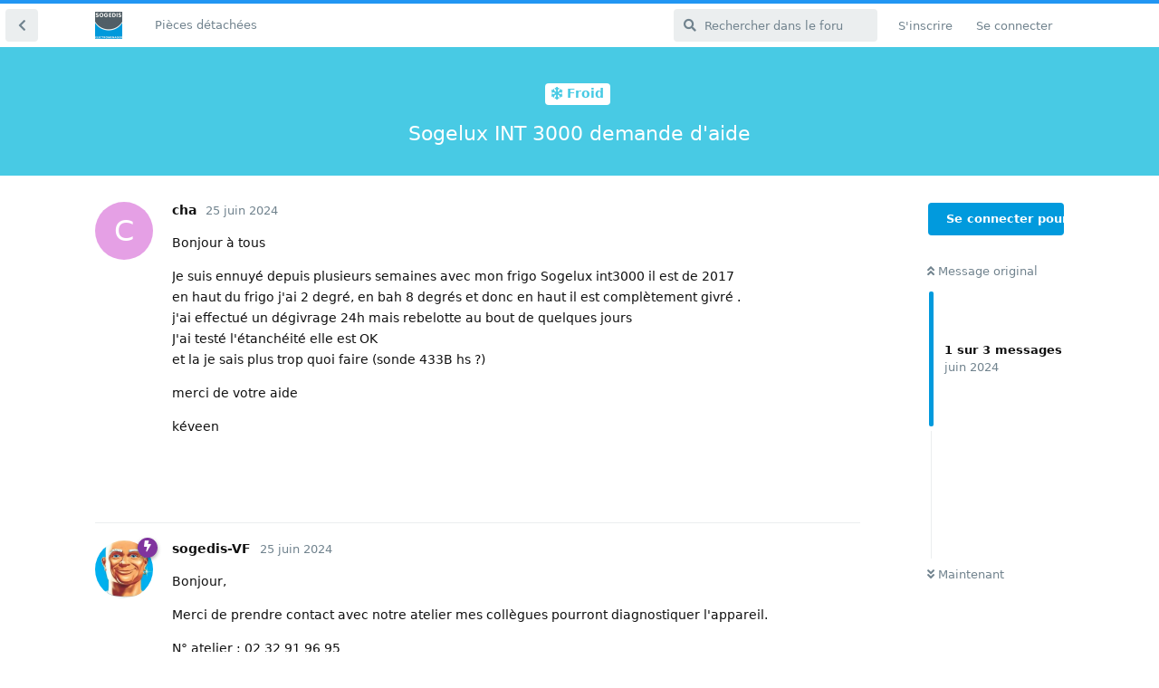

--- FILE ---
content_type: text/html; charset=utf-8
request_url: https://forum.sogedis.fr/d/50084-sogelux-int-3000-demande-daide
body_size: 4608
content:
<!doctype html>
<html  dir="ltr"        lang="fr" >
    <head>
        <meta charset="utf-8">
        <title>Sogelux INT 3000 demande d&#039;aide - Forum Sogedis</title>

        <link rel="stylesheet" href="https://sogedis-forum.s3.eu-west-3.amazonaws.com/flarum-assets/forum.css?v=8024f265">
<link rel="canonical" href="https://forum.sogedis.fr/d/50084-sogelux-int-3000-demande-daide">
<meta name="viewport" content="width=device-width, initial-scale=1, maximum-scale=1, minimum-scale=1">
<meta name="description" content="">
<meta name="theme-color" content="#019add">
    </head>

    <body>
        <link rel="stylesheet" href="https://pro.fontawesome.com/releases/v5.15.3/css/all.css" integrity="sha384-iKbFRxucmOHIcpWdX9NTZ5WETOPm0Goy0WmfyNcl52qSYtc2Buk0NCe6jU1sWWNB" crossorigin="anonymous">

<div id="app" class="App">

    <div id="app-navigation" class="App-navigation"></div>

    <div id="drawer" class="App-drawer">

        <header id="header" class="App-header">
            <div id="header-navigation" class="Header-navigation"></div>
            <div class="container">
                <h1 class="Header-title">
                    <a href="https://forum.sogedis.fr" id="home-link">
                                                    <img src="https://sogedis-forum.s3.eu-west-3.amazonaws.com/flarum-assets/logo-xk9x1ojz.png" alt="Forum Sogedis" class="Header-logo">
                                            </a>
                </h1>
                <div id="header-primary" class="Header-primary"></div>
                <div id="header-secondary" class="Header-secondary"></div>
            </div>
        </header>

    </div>

    <main class="App-content">
        <div id="content"></div>

        <div id="flarum-loading" style="display: none">
    Chargement…
</div>

<noscript>
    <div class="Alert">
        <div class="container">
            Ce site est optimisé pour être consulté depuis un navigateur moderne dans lequel JavaScript est activé.
        </div>
    </div>
</noscript>

<div id="flarum-loading-error" style="display: none">
    <div class="Alert">
        <div class="container">
            Une erreur est survenue lors du chargement de la version complète de ce site. Veuillez vider le cache de votre navigateur et rafraîchir cette page pour corriger cette erreur.
        </div>
    </div>
</div>

<noscript id="flarum-content">
    <div class="container">
    <h2>Sogelux INT 3000 demande d&#039;aide</h2>

    <div>
                    <div>
                                <h3>cha</h3>
                <div class="Post-body">
                    <p>Bonjour à tous</p>

<p>Je suis ennuyé depuis plusieurs semaines avec mon frigo Sogelux int3000 il est de 2017<br>
en haut du frigo j'ai 2 degré, en bah 8 degrés et donc en haut il est complètement givré .<br>
j'ai effectué un dégivrage 24h mais rebelotte au bout de quelques jours<br>
J'ai testé l'étanchéité elle est OK<br>
et la je sais plus trop quoi faire (sonde 433B hs ?)</p>

<p>merci de votre aide</p>

<p>kéveen</p>
                </div>
            </div>

            <hr>
                    <div>
                                <h3>sogedis-VF</h3>
                <div class="Post-body">
                    <p>Bonjour,</p>

<p>Merci de prendre contact avec notre atelier mes collègues pourront diagnostiquer l'appareil.</p> 

<p>N° atelier : 02 32 91 96 95</p> 
                </div>
            </div>

            <hr>
                    <div>
                                <h3>cha</h3>
                <div class="Post-body">
                    <p><a href="https://forum.sogedis.fr/d/50084/2" class="PostMention" data-id="71373">sogedis-VF</a> ok super je vous téléphonerai au plus vite <br>
Merci</p>
                </div>
            </div>

            <hr>
            </div>

    
    </div>

</noscript>


        <div class="App-composer">
            <div class="container">
                <div id="composer"></div>
            </div>
        </div>
    </main>

</div>




        <div id="modal"></div>
        <div id="alerts"></div>

        <script>
            document.getElementById('flarum-loading').style.display = 'block';
            var flarum = {extensions: {}};
        </script>

        <script src="https://sogedis-forum.s3.eu-west-3.amazonaws.com/flarum-assets/forum.js?v=6f5d08ac"></script>
<script src="https://sogedis-forum.s3.eu-west-3.amazonaws.com/flarum-assets/forum-fr.js?v=5c752094"></script>

        <script>
            document.getElementById('flarum-loading').style.display = 'none';

            try {
                flarum.core.app.load({"resources":[{"type":"forums","id":"1","attributes":{"title":"Forum Sogedis","description":"","showLanguageSelector":true,"baseUrl":"https:\/\/forum.sogedis.fr","basePath":"","debug":false,"apiUrl":"https:\/\/forum.sogedis.fr\/api","welcomeTitle":"Bienvenue sur le forum de sogedis","welcomeMessage":"Vous pouvez trouver ici de l\u0027aide si vous rencontrez un probl\u00e8me technique ou si vous cherchez une pi\u00e8ce pour votre appareil","themePrimaryColor":"#019add","themeSecondaryColor":"#536068","logoUrl":"https:\/\/sogedis-forum.s3.eu-west-3.amazonaws.com\/flarum-assets\/logo-xk9x1ojz.png","faviconUrl":null,"headerHtml":"\u003Clink rel=\u0022stylesheet\u0022 href=\u0022https:\/\/pro.fontawesome.com\/releases\/v5.15.3\/css\/all.css\u0022 integrity=\u0022sha384-iKbFRxucmOHIcpWdX9NTZ5WETOPm0Goy0WmfyNcl52qSYtc2Buk0NCe6jU1sWWNB\u0022 crossorigin=\u0022anonymous\u0022\u003E","footerHtml":null,"allowSignUp":true,"defaultRoute":"\/all","canViewForum":true,"canStartDiscussion":false,"canSearchUsers":false,"canViewFlags":false,"guidelinesUrl":null,"flarum-markdown.mdarea":true,"allowUsernameMentionFormat":true,"canBypassTagCounts":false,"minPrimaryTags":"1","maxPrimaryTags":"1","minSecondaryTags":"0","maxSecondaryTags":"3","canSelectBestAnswerOwnPost":true,"useAlternativeBestAnswerUi":false,"fof-forum-statistics-widget.ignore_private_discussions":true,"fof-forum-statistics-widget.widget_order":0,"fof-gamification.topimage1Url":null,"fof-gamification.topimage2Url":null,"fof-gamification.topimage3Url":null,"darkMode":false,"postWithoutCaptcha":false,"subscribeDiscussionCreated":false,"subscribePostUnapproved":false,"subscribeUserCreated":false,"fof-upload.canUpload":false,"fof-upload.canDownload":false,"fof-upload.composerButtonVisiblity":"upload-btn"},"relationships":{"groups":{"data":[{"type":"groups","id":"1"},{"type":"groups","id":"2"},{"type":"groups","id":"3"},{"type":"groups","id":"4"}]},"tags":{"data":[{"type":"tags","id":"4"},{"type":"tags","id":"5"},{"type":"tags","id":"6"},{"type":"tags","id":"7"},{"type":"tags","id":"8"},{"type":"tags","id":"9"},{"type":"tags","id":"10"},{"type":"tags","id":"1"},{"type":"tags","id":"2"}]},"ranks":{"data":[{"type":"ranks","id":"1"},{"type":"ranks","id":"2"},{"type":"ranks","id":"3"}]},"links":{"data":[{"type":"links","id":"1"}]}}},{"type":"groups","id":"1","attributes":{"nameSingular":"Administrateur","namePlural":"Administrateurs","color":"#B72A2A","icon":"fas fa-wrench","isHidden":0}},{"type":"groups","id":"2","attributes":{"nameSingular":"Invit\u00e9","namePlural":"Invit\u00e9s","color":null,"icon":null,"isHidden":0}},{"type":"groups","id":"3","attributes":{"nameSingular":"Membre","namePlural":"Membres","color":null,"icon":null,"isHidden":0}},{"type":"groups","id":"4","attributes":{"nameSingular":"Mod\u00e9rateur","namePlural":"Mod\u00e9rateurs","color":"#80349E","icon":"fas fa-bolt","isHidden":0}},{"type":"tags","id":"4","attributes":{"name":"Chauffage","description":"","slug":"chauffage","color":"#d00000","backgroundUrl":null,"backgroundMode":null,"icon":"fas fa-fireplace","discussionCount":14,"position":0,"defaultSort":null,"isChild":false,"isHidden":false,"lastPostedAt":"2025-09-04T12:59:52+00:00","canStartDiscussion":false,"canAddToDiscussion":false}},{"type":"tags","id":"5","attributes":{"name":"Cuisson","description":"","slug":"cuisson","color":"#e85d04","backgroundUrl":null,"backgroundMode":null,"icon":"fas fa-oven","discussionCount":295,"position":1,"defaultSort":null,"isChild":false,"isHidden":false,"lastPostedAt":"2026-01-22T16:28:34+00:00","canStartDiscussion":false,"canAddToDiscussion":false}},{"type":"tags","id":"6","attributes":{"name":"Divers","description":"","slug":"divers","color":"#e5989b","backgroundUrl":null,"backgroundMode":null,"icon":"fas fa-sink","discussionCount":52,"position":6,"defaultSort":null,"isChild":false,"isHidden":false,"lastPostedAt":"2026-01-12T10:03:09+00:00","canStartDiscussion":false,"canAddToDiscussion":false}},{"type":"tags","id":"7","attributes":{"name":"Froid","description":"","slug":"froid","color":"#48cae4","backgroundUrl":null,"backgroundMode":null,"icon":"fas fa-snowflake","discussionCount":276,"position":2,"defaultSort":null,"isChild":false,"isHidden":false,"lastPostedAt":"2026-01-16T08:02:14+00:00","canStartDiscussion":false,"canAddToDiscussion":false}},{"type":"tags","id":"8","attributes":{"name":"Lavage","description":"","slug":"lavage","color":"#7209b7","backgroundUrl":null,"backgroundMode":null,"icon":"fas fa-washer","discussionCount":424,"position":3,"defaultSort":null,"isChild":false,"isHidden":false,"lastPostedAt":"2026-01-19T13:47:16+00:00","canStartDiscussion":false,"canAddToDiscussion":false}},{"type":"tags","id":"9","attributes":{"name":"Petit \u00e9lectrom\u00e9nager","description":"","slug":"petit-electromenager","color":"#2a9d8f","backgroundUrl":null,"backgroundMode":null,"icon":"fas fa-vacuum","discussionCount":83,"position":4,"defaultSort":null,"isChild":false,"isHidden":false,"lastPostedAt":"2026-01-12T10:30:59+00:00","canStartDiscussion":false,"canAddToDiscussion":false}},{"type":"tags","id":"10","attributes":{"name":"TV multim\u00e9dia","description":"","slug":"tv-multimedia","color":"#023e8a","backgroundUrl":null,"backgroundMode":null,"icon":"fas fa-tv","discussionCount":14,"position":5,"defaultSort":null,"isChild":false,"isHidden":false,"lastPostedAt":"2026-01-22T16:21:31+00:00","canStartDiscussion":false,"canAddToDiscussion":false}},{"type":"tags","id":"1","attributes":{"name":"Questions","description":"Un probl\u00e8me avec votre appareil \u00e9lectrom\u00e9nager ? Venez poser votre question ici, nous vous r\u00e9ponderons le plus rapidement possible.","slug":"questions","color":"#525f67","backgroundUrl":null,"backgroundMode":null,"icon":"fas fa-wrench","discussionCount":419,"position":null,"defaultSort":null,"isChild":false,"isHidden":false,"lastPostedAt":"2026-01-14T15:24:56+00:00","canStartDiscussion":false,"canAddToDiscussion":false}},{"type":"tags","id":"2","attributes":{"name":"Pi\u00e8ces","description":"Demandes de renseignements sur des pi\u00e8ces d\u00e9tach\u00e9es. Demandes de vues \u00e9clat\u00e9es.","slug":"pieces","color":"#525f67","backgroundUrl":null,"backgroundMode":null,"icon":"fas fa-box","discussionCount":276,"position":null,"defaultSort":null,"isChild":false,"isHidden":false,"lastPostedAt":"2026-01-14T15:24:56+00:00","canStartDiscussion":false,"canAddToDiscussion":false}},{"type":"ranks","id":"1","attributes":{"points":10,"name":"contributeur","color":"#4287f5"}},{"type":"ranks","id":"2","attributes":{"points":50,"name":"Grand contributeur","color":"#f57542"}},{"type":"ranks","id":"3","attributes":{"points":200,"name":"R\u00e9parateur en chef","color":"#ab15a6"}},{"type":"links","id":"1","attributes":{"id":1,"title":"Pi\u00e8ces d\u00e9tach\u00e9es","icon":"","url":"https:\/\/pieces-detachees.sogedis.fr\/","position":null,"isInternal":false,"isNewtab":true,"isChild":false,"visibility":"everyone"}}],"session":{"userId":0,"csrfToken":"kjXC7kZbPrKV9MCVAwOWn63jqJ2bxRPxYRBo61VA"},"locales":{"fr":"Fran\u00e7ais"},"locale":"fr","fof-gamification.iconName":null,"fof-gamification.pointsPlaceholder":null,"fof-gamification.showVotesOnDiscussionPage":"0","fof-gamification.rankAmt":"1","fof-gamification.customRankingImages":"0","fof-gamification.useAlternateLayout":"0","fof-recaptcha.credentials.site":"6Len9sUaAAAAAMOTKVEWZhpCJ8Wm5TR8cC6xAywK","fof-recaptcha.type":"invisible","apiDocument":{"data":{"type":"discussions","id":"50084","attributes":{"title":"Sogelux INT 3000 demande d\u0027aide","slug":"50084-sogelux-int-3000-demande-daide","commentCount":3,"participantCount":2,"createdAt":"2024-06-25T09:48:03+00:00","lastPostedAt":"2024-06-25T17:29:46+00:00","lastPostNumber":3,"canReply":false,"canRename":false,"canDelete":false,"canHide":false,"isApproved":true,"hasBestAnswer":false,"bestAnswerSetAt":null,"isLocked":false,"canLock":false,"isSticky":false,"canSticky":false,"subscription":null,"canTag":false,"canSelectBestAnswer":false,"votes":1,"canVote":false},"relationships":{"posts":{"data":[{"type":"posts","id":"71371"},{"type":"posts","id":"71373"},{"type":"posts","id":"71376"}]},"tags":{"data":[{"type":"tags","id":"7"}]}}},"included":[{"type":"posts","id":"71371","attributes":{"number":1,"createdAt":"2024-06-25T09:48:03+00:00","contentType":"comment","contentHtml":"\u003Cp\u003EBonjour \u00e0 tous\u003C\/p\u003E\n\n\u003Cp\u003EJe suis ennuy\u00e9 depuis plusieurs semaines avec mon frigo Sogelux int3000 il est de 2017\u003Cbr\u003E\nen haut du frigo j\u0027ai 2 degr\u00e9, en bah 8 degr\u00e9s et donc en haut il est compl\u00e8tement givr\u00e9 .\u003Cbr\u003E\nj\u0027ai effectu\u00e9 un d\u00e9givrage 24h mais rebelotte au bout de quelques jours\u003Cbr\u003E\nJ\u0027ai test\u00e9 l\u0027\u00e9tanch\u00e9it\u00e9 elle est OK\u003Cbr\u003E\net la je sais plus trop quoi faire (sonde 433B hs ?)\u003C\/p\u003E\n\n\u003Cp\u003Emerci de votre aide\u003C\/p\u003E\n\n\u003Cp\u003Ek\u00e9veen\u003C\/p\u003E","canEdit":false,"canDelete":false,"canHide":false,"canFlag":false,"isApproved":true,"canApprove":false,"votes":1,"canVote":false,"canSeeVotes":false},"relationships":{"discussion":{"data":{"type":"discussions","id":"50084"}},"user":{"data":{"type":"users","id":"170573"}},"mentionedBy":{"data":[]}}},{"type":"posts","id":"71373","attributes":{"number":2,"createdAt":"2024-06-25T14:20:30+00:00","contentType":"comment","contentHtml":"\u003Cp\u003EBonjour,\u003C\/p\u003E\n\n\u003Cp\u003EMerci de prendre contact avec notre atelier mes coll\u00e8gues pourront diagnostiquer l\u0027appareil.\u003C\/p\u003E \n\n\u003Cp\u003EN\u00b0 atelier : 02 32 91 96 95\u003C\/p\u003E ","canEdit":false,"canDelete":false,"canHide":false,"canFlag":false,"isApproved":true,"canApprove":false,"votes":2,"canVote":false,"canSeeVotes":false},"relationships":{"discussion":{"data":{"type":"discussions","id":"50084"}},"user":{"data":{"type":"users","id":"169399"}},"mentionedBy":{"data":[{"type":"posts","id":"71376"}]}}},{"type":"posts","id":"71376","attributes":{"number":3,"createdAt":"2024-06-25T17:29:46+00:00","contentType":"comment","contentHtml":"\u003Cp\u003E\u003Ca href=\u0022https:\/\/forum.sogedis.fr\/d\/50084\/2\u0022 class=\u0022PostMention\u0022 data-id=\u002271373\u0022\u003Esogedis-VF\u003C\/a\u003E ok super je vous t\u00e9l\u00e9phonerai au plus vite \u003Cbr\u003E\nMerci\u003C\/p\u003E","canEdit":false,"canDelete":false,"canHide":false,"canFlag":false,"isApproved":true,"canApprove":false,"votes":1,"canVote":false,"canSeeVotes":false},"relationships":{"user":{"data":{"type":"users","id":"170573"}},"discussion":{"data":{"type":"discussions","id":"50084"}},"mentionedBy":{"data":[]}}},{"type":"users","id":"170573","attributes":{"username":"cha","displayName":"cha","avatarUrl":null,"slug":"cha","joinTime":"2024-06-25T08:18:57+00:00","discussionCount":1,"commentCount":2,"canEdit":false,"canEditCredentials":false,"canEditGroups":false,"canDelete":false,"lastSeenAt":"2024-06-26T08:41:43+00:00","canSuspend":false,"canViewRankingPage":true,"points":1,"canSpamblock":false},"relationships":{"groups":{"data":[]},"ranks":{"data":[]}}},{"type":"users","id":"169399","attributes":{"username":"sogedis-VF","displayName":"sogedis-VF","avatarUrl":"https:\/\/sogedis-forum.s3.eu-west-3.amazonaws.com\/flarum-avatars\/6CtIWZ3O8Sqnan0C.png","slug":"sogedis-VF","joinTime":"2021-05-05T12:20:11+00:00","discussionCount":0,"commentCount":89,"canEdit":false,"canEditCredentials":false,"canEditGroups":false,"canDelete":false,"lastSeenAt":"2025-07-16T09:09:58+00:00","canSuspend":false,"canViewRankingPage":true,"points":95,"canSpamblock":false},"relationships":{"groups":{"data":[{"type":"groups","id":"4"}]},"ranks":{"data":[{"type":"ranks","id":"1"},{"type":"ranks","id":"2"}]}}},{"type":"groups","id":"4","attributes":{"nameSingular":"Mod\u00e9rateur","namePlural":"Mod\u00e9rateurs","color":"#80349E","icon":"fas fa-bolt","isHidden":0}},{"type":"ranks","id":"1","attributes":{"points":10,"name":"contributeur","color":"#4287f5"}},{"type":"ranks","id":"2","attributes":{"points":50,"name":"Grand contributeur","color":"#f57542"}},{"type":"tags","id":"7","attributes":{"name":"Froid","description":"","slug":"froid","color":"#48cae4","backgroundUrl":null,"backgroundMode":null,"icon":"fas fa-snowflake","discussionCount":276,"position":2,"defaultSort":null,"isChild":false,"isHidden":false,"lastPostedAt":"2026-01-16T08:02:14+00:00","canStartDiscussion":false,"canAddToDiscussion":false}}]}});
                flarum.core.app.bootExtensions(flarum.extensions);
                flarum.core.app.boot();
            } catch (e) {
                var error = document.getElementById('flarum-loading-error');
                error.innerHTML += document.getElementById('flarum-content').textContent;
                error.style.display = 'block';
                throw e;
            }
        </script>

        
    </body>
</html>


--- FILE ---
content_type: application/javascript
request_url: https://sogedis-forum.s3.eu-west-3.amazonaws.com/flarum-assets/forum-fr.js?v=5c752094
body_size: 30661
content:
flarum.core.app.translator.addTranslations({"core.forum.change_email.confirm_password_placeholder":"Confirmer le mot de passe","core.forum.change_email.confirmation_message":"Nous avons envoy\u00e9 un courriel de confirmation \u00e0 {email}. Veuillez v\u00e9rifier vos pourriels si vous ne le recevez pas d'ici une minute ou deux.","core.forum.change_email.dismiss_button":"Valider","core.forum.change_email.incorrect_password_message":"Le mot de passe que vous avez sp\u00e9cifi\u00e9 est incorrect.","core.forum.change_email.submit_button":"Enregistrer","core.forum.change_email.title":"Modifier l'adresse de courriel","core.forum.change_password.send_button":"Envoyer le courriel de r\u00e9initialisation","core.forum.change_password.text":"Cliquez sur le bouton ci-dessous et consultez le courriel que vous allez recevoir pour modifier votre mot de passe.","core.forum.change_password.title":"Modifier le mot de passe","core.forum.composer.close_tooltip":"Fermer","core.forum.composer.exit_full_screen_tooltip":"Quitter le mode plein \u00e9cran","core.forum.composer.full_screen_tooltip":"Mode plein \u00e9cran","core.forum.composer.minimize_tooltip":"R\u00e9duire","core.forum.composer.preview_tooltip":"Pr\u00e9visualiser","core.forum.composer_discussion.body_placeholder":"R\u00e9digez un message\u2026","core.forum.composer_discussion.discard_confirmation":"Vous n'avez pas publi\u00e9 votre discussion. Souhaitez-vous l'abandonner ?","core.forum.composer_discussion.submit_button":"Publier la discussion","core.forum.composer_discussion.title":"Nouvelle discussion","core.forum.composer_discussion.title_placeholder":"Titre de la discussion","core.forum.composer_edit.discard_confirmation":"Vous n'avez pas enregistr\u00e9 vos modifications. Souhaitez-vous les abandonner ?","core.forum.composer_edit.edited_message":"Vos modifications ont \u00e9t\u00e9 appliqu\u00e9es.","core.forum.composer_edit.post_link":"Message #{number} de {discussion}","core.forum.composer_edit.submit_button":"Enregistrer","core.forum.composer_edit.view_button":"Consulter","core.forum.composer_reply.body_placeholder":"R\u00e9pondre\u2026","core.forum.composer_reply.discard_confirmation":"Vous n'avez pas publi\u00e9 votre r\u00e9ponse. Souhaitez-vous l'abandonner ?","core.forum.composer_reply.posted_message":"Votre r\u00e9ponse a \u00e9t\u00e9 publi\u00e9e.","core.forum.composer_reply.submit_button":"Publier la r\u00e9ponse","core.forum.composer_reply.view_button":"Consulter","core.forum.discussion_controls.cannot_reply_button":"Impossible de r\u00e9pondre","core.forum.discussion_controls.cannot_reply_text":"Vous n'avez pas la permission de r\u00e9pondre \u00e0 cette discussion.","core.forum.discussion_controls.delete_button":"Supprimer","core.forum.discussion_controls.delete_confirmation":"\u00cates-vous s\u00fbr de vouloir supprimer cette discussion ?","core.forum.discussion_controls.delete_forever_button":"Supprimer d\u00e9finitivement","core.forum.discussion_controls.log_in_to_reply_button":"Se connecter pour r\u00e9pondre","core.forum.discussion_controls.rename_button":"Renommer","core.forum.discussion_controls.reply_button":"R\u00e9pondre","core.forum.discussion_controls.restore_button":"Restaurer","core.forum.discussion_controls.toggle_dropdown_accessible_label":"Afficher le menu d\u00e9roulant des actions de discussion","core.forum.discussion_list.empty_text":"Il semble qu'il n'y ait pas de discussions ici.","core.forum.discussion_list.load_more_button":"Charger davantage","core.forum.discussion_list.mark_as_read_tooltip":"Marquer comme lu","core.forum.discussion_list.replied_text":"{username} a r\u00e9pondu \u00e0 cette discussion {ago}","core.forum.discussion_list.started_text":"{username} a d\u00e9marr\u00e9 cette discussion {ago}","core.forum.forgot_password.dismiss_button":"Valider","core.forum.forgot_password.email_placeholder":"Adresse de courriel","core.forum.forgot_password.email_sent_message":"Nous vous avons envoy\u00e9 un courriel contenant un lien pour r\u00e9initialiser votre mot de passe. Veuillez v\u00e9rifier vos pourriels si vous ne le recevez pas d'ici une minute ou deux.","core.forum.forgot_password.not_found_message":"Il n'y a aucun utilisateur inscrit avec cette adresse de courriel.","core.forum.forgot_password.submit_button":"R\u00e9cup\u00e9rer un mot de passe","core.forum.forgot_password.text":"Saisissez votre adresse de courriel et nous vous enverrons un lien pour r\u00e9initialiser votre mot de passe.","core.forum.forgot_password.title":"Mot de passe oubli\u00e9","core.forum.header.admin_button":"Administration","core.forum.header.back_to_index_tooltip":"Retourner \u00e0 la liste de discussions","core.forum.header.locale_dropdown_accessible_label":"Modifier la langue du forum","core.forum.header.log_in_link":"Se connecter","core.forum.header.log_out_button":"Se d\u00e9connecter","core.forum.header.profile_button":"Profil","core.forum.header.search_placeholder":"Rechercher dans le forum","core.forum.header.session_dropdown_accessible_label":"Afficher le menu d\u00e9roulant des options de session","core.forum.header.settings_button":"Param\u00e8tres","core.forum.header.sign_up_link":"S'inscrire","core.forum.index.all_discussions_link":"Toutes les discussions","core.forum.index.cannot_start_discussion_button":"Impossible de d\u00e9marrer la discussion","core.forum.index.mark_all_as_read_confirmation":"\u00cates-vous s\u00fbr de vouloir marquer toutes les discussions comme lues ?","core.forum.index.mark_all_as_read_tooltip":"Tout marquer comme lu","core.forum.index.meta_title_text":"Toutes les discussions","core.forum.index.refresh_tooltip":"Actualiser","core.forum.index.start_discussion_button":"Nouvelle discussion","core.forum.index.toggle_sidenav_dropdown_accessible_label":"Afficher le menu d\u00e9roulant de navigation","core.forum.index_sort.latest_button":"Activit\u00e9","core.forum.index_sort.newest_button":"Nouveaut\u00e9","core.forum.index_sort.oldest_button":"Anciennet\u00e9","core.forum.index_sort.relevance_button":"Pertinence","core.forum.index_sort.toggle_dropdown_accessible_label":"Modifier le tri des listes de discussion","core.forum.index_sort.top_button":"Popularit\u00e9","core.forum.log_in.forgot_password_link":"Mot de passe oubli\u00e9 ?","core.forum.log_in.invalid_login_message":"Vos identifiants de connexion \u00e9taient erron\u00e9s.","core.forum.log_in.password_placeholder":"Mot de passe","core.forum.log_in.remember_me_label":"Se souvenir de moi","core.forum.log_in.sign_up_text":"Vous n'avez pas de compte ? <a>S'inscrire<\/a>","core.forum.log_in.submit_button":"Se connecter","core.forum.log_in.title":"Se connecter","core.forum.log_in.username_or_email_placeholder":"Nom d'utilisateur ou adresse de courriel","core.forum.notifications.discussion_renamed_text":"{username} a renomm\u00e9 le titre de la discussion","core.forum.notifications.empty_text":"Aucune notification","core.forum.notifications.mark_all_as_read_tooltip":"Tout marquer comme lu","core.forum.notifications.mark_as_read_tooltip":"Marquer comme lu","core.forum.notifications.title":"Notifications","core.forum.notifications.toggle_dropdown_accessible_label":"Voir les notifications","core.forum.notifications.tooltip":"Notifications","core.forum.post.edited_text":"Modifi\u00e9","core.forum.post.edited_tooltip":"{username} a modifi\u00e9 ce message {ago}","core.forum.post.number_tooltip":"Message #{number}","core.forum.post_controls.delete_button":"Supprimer","core.forum.post_controls.delete_confirmation":"\u00cates-vous s\u00fbr de vouloir supprimer d\u00e9finitivement ce message ? Cette action est irr\u00e9versible.","core.forum.post_controls.delete_forever_button":"Supprimer d\u00e9finitivement","core.forum.post_controls.edit_button":"Modifier","core.forum.post_controls.hide_confirmation":"\u00cates-vous s\u00fbr de vouloir supprimer ce message ?","core.forum.post_controls.restore_button":"Restaurer","core.forum.post_controls.toggle_dropdown_accessible_label":"Afficher le menu d\u00e9roulant des contr\u00f4les de publication","core.forum.post_scrubber.now_link":"Maintenant","core.forum.post_scrubber.original_post_link":"Message original","core.forum.post_scrubber.unread_text":"{count} non lus","core.forum.post_scrubber.viewing_text":"{count, plural, one {{index} sur {formattedCount} message} other {{index} sur {formattedCount} messages}}","core.forum.post_stream.discussion_renamed_old_tooltip":"L'ancien titre \u00e9tait : \u00ab {old} \u00bb","core.forum.post_stream.discussion_renamed_text":"{username} a renomm\u00e9 le titre en {new}.","core.forum.post_stream.load_more_button":"Charger davantage","core.forum.post_stream.reply_placeholder":"R\u00e9pondre\u2026","core.forum.post_stream.time_lapsed_text":"{period} plus tard","core.forum.rename_discussion.submit_button":"Renommer","core.forum.rename_discussion.title":"Renommer la discussion","core.forum.search.all_discussions_button":"Rechercher \u00ab {query} \u00bb dans toutes les discussions","core.forum.search.discussions_heading":"Discussions","core.forum.search.users_heading":"Utilisateurs","core.forum.settings.account_heading":"Compte","core.forum.settings.change_email_button":"Modifier l'adresse de courriel","core.forum.settings.change_password_button":"Modifier le mot de passe","core.forum.settings.notifications_heading":"Notifications","core.forum.settings.notify_by_email_heading":"Adresse de courriel","core.forum.settings.notify_by_web_heading":"Internet","core.forum.settings.notify_discussion_renamed_label":"Quelqu'un renomme une discussion que j'ai d\u00e9marr\u00e9e","core.forum.settings.privacy_disclose_online_label":"Autoriser les autres \u00e0 voir que je suis en ligne","core.forum.settings.privacy_heading":"Confidentialit\u00e9","core.forum.settings.title":"Param\u00e8tres","core.forum.sign_up.dismiss_button":"Valider","core.forum.sign_up.email_placeholder":"Adresse de courriel","core.forum.sign_up.log_in_text":"Vous avez d\u00e9j\u00e0 un compte ? <a>Se connecter<\/a>","core.forum.sign_up.password_placeholder":"Mot de passe","core.forum.sign_up.submit_button":"S'inscrire","core.forum.sign_up.title":"S'inscrire","core.forum.sign_up.username_placeholder":"Nom d'utilisateur","core.forum.sign_up.welcome_text":"Bienvenue {username} !","core.forum.user.avatar_remove_button":"Supprimer","core.forum.user.avatar_upload_button":"Transf\u00e9rer","core.forum.user.avatar_upload_tooltip":"Transf\u00e9rer un nouvel avatar","core.forum.user.discussions_link":"Discussions","core.forum.user.in_discussion_text":"Dans {discussion}","core.forum.user.joined_date_text":"Inscrit {ago}","core.forum.user.online_text":"En ligne","core.forum.user.posts_empty_text":"Il semble qu'il n'y ait aucun message ici.","core.forum.user.posts_link":"Messages","core.forum.user.posts_load_more_button":"Charger davantage","core.forum.user.settings_link":"Param\u00e8tres","core.forum.user_controls.button":"Commandes","core.forum.user_controls.delete_button":"Supprimer","core.forum.user_controls.delete_confirmation":"\u00cates-vous s\u00fbr de vouloir supprimer cet utilisateur ? Veuillez noter que ses messages ne seront pas supprim\u00e9s.","core.forum.user_controls.delete_error_message":"La suppression de l'utilisateur <i>{username} ({email})<\/i> a \u00e9chou\u00e9","core.forum.user_controls.delete_success_message":"L'utilisateur <i>{username} ({email})<\/i> a \u00e9t\u00e9 supprim\u00e9","core.forum.user_controls.edit_button":"Modifier","core.forum.user_controls.toggle_dropdown_accessible_label":"Afficher le menu d\u00e9roulant des contr\u00f4les des utilisateurs","core.forum.user_email_confirmation.alert_message":"Nous avons envoy\u00e9 un courriel de confirmation \u00e0 {email}. Veuillez v\u00e9rifier vos pourriels si vous ne le recevez pas d'ici une minute ou deux.","core.forum.user_email_confirmation.resend_button":"Renvoyer le courriel de confirmation","core.forum.user_email_confirmation.sent_message":"Envoy\u00e9","core.lib.badge.hidden_tooltip":"Masqu\u00e9e","core.lib.dropdown.toggle_dropdown_accessible_label":"Afficher le menu d\u00e9roulant","core.lib.edit_user.activate_button":"Activer l'utilisateur","core.lib.edit_user.email_heading":"Adresse de courriel","core.lib.edit_user.email_label":"Adresse de courriel","core.lib.edit_user.groups_heading":"Groupes","core.lib.edit_user.password_heading":"Mot de passe","core.lib.edit_user.password_label":"Mot de passe","core.lib.edit_user.set_password_label":"D\u00e9finir un nouveau mot de passe","core.lib.edit_user.submit_button":"Enregistrer","core.lib.edit_user.title":"Modifier l'utilisateur","core.lib.edit_user.username_heading":"Nom d'utilisateur","core.lib.edit_user.username_label":"Nom d'utilisateur","core.lib.error.dependent_extensions_message":"Impossible de d\u00e9sactiver {extension} tant que les extensions d\u00e9pendantes suivantes ne sont pas d\u00e9sactiv\u00e9es : {extensions}","core.lib.error.generic_message":"Oups ! Une erreur est survenue. Veuillez actualiser la page puis r\u00e9essayer.","core.lib.error.missing_dependencies_message":"Impossible d'activer {extension} tant que les d\u00e9pendances suivantes ne sont pas activ\u00e9es : {extensions}","core.lib.error.not_found_message":"La ressource demand\u00e9e est introuvable.","core.lib.error.permission_denied_message":"Vous n'avez pas la permission de faire cela.","core.lib.error.rate_limit_exceeded_message":"Vous allez un peu trop vite. Veuillez r\u00e9essayer dans quelques secondes.","core.lib.loading_indicator.accessible_label":"Chargement\u2026","core.lib.number_suffix.kilo_text":"k","core.lib.number_suffix.mega_text":"M","core.lib.series.glue_text":", ","core.lib.series.three_text":"{first}, {second} et {third}","core.lib.series.two_text":"{first} et {second}","core.lib.username.deleted_text":"[supprim\u00e9]","flarum-flags.forum.flag_post.confirmation_message":"Merci d'avoir signal\u00e9 ce message. Nos mod\u00e9rateurs vont l'examiner d\u00e8s que possible.","flarum-flags.forum.flag_post.dismiss_button":"Valider","flarum-flags.forum.flag_post.reason_details_placeholder":"Informations compl\u00e9mentaires (facultatif)","flarum-flags.forum.flag_post.reason_inappropriate_label":"Inappropri\u00e9","flarum-flags.forum.flag_post.reason_inappropriate_text":"Ce message est offensant, vulgaire, ou ne respecte pas les <a>r\u00e8gles de la communaut\u00e9<\/a>.","flarum-flags.forum.flag_post.reason_missing_message":"Veuillez fournir quelques explications \u00e0 nos mod\u00e9rateurs.","flarum-flags.forum.flag_post.reason_off_topic_label":"Hors-sujet","flarum-flags.forum.flag_post.reason_off_topic_text":"Ce message n'est pas pertinent \u00e0 la discussion actuelle et devrait \u00eatre d\u00e9plac\u00e9 ailleurs.","flarum-flags.forum.flag_post.reason_other_label":"Autre (veuillez pr\u00e9ciser)","flarum-flags.forum.flag_post.reason_spam_label":"Ind\u00e9sirable","flarum-flags.forum.flag_post.reason_spam_text":"Ce message est une annonce publicitaire.","flarum-flags.forum.flag_post.submit_button":"Signaler le message","flarum-flags.forum.flag_post.title":"Signaler le message","flarum-flags.forum.flagged_posts.empty_text":"Aucun message signal\u00e9","flarum-flags.forum.flagged_posts.item_text":"{username} dans <em>{discussion}<\/em>","flarum-flags.forum.flagged_posts.title":"Messages signal\u00e9s","flarum-flags.forum.flagged_posts.tooltip":"Messages signal\u00e9s","flarum-flags.forum.post.dismiss_flag_button":"Annuler le signalement","flarum-flags.forum.post.flagged_by_text":"Signal\u00e9 par {username}","flarum-flags.forum.post.flagged_by_with_reason_text":"Signal\u00e9 par {username} comme {reason}","flarum-flags.forum.post_controls.flag_button":"Signaler","flarum-tags.forum.all_tags.meta_description_text":"Toutes les \u00e9tiquettes","flarum-tags.forum.all_tags.meta_title_text":"\u00c9tiquettes","flarum-tags.forum.choose_tags.choose_primary_placeholder":"{count, plural, one {S\u00e9lectionnez une \u00e9tiquette primaire} other {S\u00e9lectionnez # \u00e9tiquettes primaires}}","flarum-tags.forum.choose_tags.choose_secondary_placeholder":"{count, plural, one {S\u00e9lectionnez une \u00e9tiquette secondaire} other {S\u00e9lectionnez # \u00e9tiquettes secondaires}}","flarum-tags.forum.choose_tags.edit_title":"Modifiez les \u00e9tiquettes de {title}","flarum-tags.forum.choose_tags.submit_button":"Valider","flarum-tags.forum.choose_tags.title":"S\u00e9lectionnez les \u00e9tiquettes de votre discussion","flarum-tags.forum.composer_discussion.choose_tags_link":"S\u00e9lectionnez des \u00e9tiquettes","flarum-tags.forum.discussion_controls.edit_tags_button":"Modifier les \u00e9tiquettes","flarum-tags.forum.header.back_to_tags_tooltip":"Retourner \u00e0 la liste d'\u00e9tiquettes","flarum-tags.forum.index.more_link":"Plus\u2026","flarum-tags.forum.index.tags_link":"\u00c9tiquettes","flarum-tags.forum.index.untagged_link":"Sans \u00e9tiquette","flarum-tags.forum.post_stream.added_and_removed_tags_text":"{username} a ajout\u00e9 {tagsAdded} et a supprim\u00e9 {tagsRemoved}.","flarum-tags.forum.post_stream.added_tags_text":"{username} a ajout\u00e9 {tagsAdded}.","flarum-tags.forum.post_stream.removed_tags_text":"{username} a supprim\u00e9 {tagsRemoved}.","flarum-tags.forum.post_stream.tags_text":"{count, plural, one {\u00c9tiquette {tags}} other {\u00c9tiquettes {tags}}}","flarum-tags.forum.tag.meta_description_text":"Toutes les discussions avec l'\u00e9tiquette {tag}","flarum-tags.lib.deleted_tag_text":"Supprim\u00e9e","flarum-suspend.forum.notifications.user_suspended_text":"{username} vous a suspendu pendant {timeReadable}","flarum-suspend.forum.notifications.user_unsuspended_text":"{username} a retir\u00e9 votre suspension","flarum-suspend.forum.suspend_user.indefinitely_label":"Suspendre ind\u00e9finiment","flarum-suspend.forum.suspend_user.limited_time_days_text":" jour(s)","flarum-suspend.forum.suspend_user.limited_time_label":"Suspendre temporairement\u2026","flarum-suspend.forum.suspend_user.not_suspended_label":"Non suspendu","flarum-suspend.forum.suspend_user.status_heading":"Statut de la suspension","flarum-suspend.forum.suspend_user.submit_button":"Enregistrer","flarum-suspend.forum.suspend_user.title":"Suspendre {username}","flarum-suspend.forum.user_badge.suspended_tooltip":"Suspendu","flarum-suspend.forum.user_controls.suspend_button":"Suspendre","flarum-subscriptions.forum.badge.following_tooltip":"Abonn\u00e9","flarum-subscriptions.forum.badge.ignoring_tooltip":"Ignor\u00e9","flarum-subscriptions.forum.discussion_controls.follow_button":"S'abonner","flarum-subscriptions.forum.discussion_controls.unfollow_button":"Se d\u00e9sabonner","flarum-subscriptions.forum.discussion_controls.unignore_button":"Ne plus ignorer","flarum-subscriptions.forum.following.meta_title_text":"Abonn\u00e9","flarum-subscriptions.forum.index.following_link":"Abonn\u00e9","flarum-subscriptions.forum.notifications.new_post_text":"{username} a publi\u00e9 un message","flarum-subscriptions.forum.settings.follow_after_reply_label":"Suivre automatiquement les discussions auxquelles j'ai r\u00e9pondu","flarum-subscriptions.forum.settings.notify_new_post_label":"Quelqu'un publie un message dans une discussion dont je suis abonn\u00e9","flarum-subscriptions.forum.sub_controls.follow_button":"S'abonner","flarum-subscriptions.forum.sub_controls.following_button":"Abonn\u00e9","flarum-subscriptions.forum.sub_controls.following_text":"\u00catre notifi\u00e9 de toutes les r\u00e9ponses.","flarum-subscriptions.forum.sub_controls.ignoring_button":"Ignor\u00e9","flarum-subscriptions.forum.sub_controls.ignoring_text":"Ne jamais \u00eatre notifi\u00e9. Masquer de la liste de discussions.","flarum-subscriptions.forum.sub_controls.not_following_button":"Non abonn\u00e9","flarum-subscriptions.forum.sub_controls.not_following_text":"N'\u00eatre notifi\u00e9 que lorsque je suis @mentionn\u00e9.","flarum-subscriptions.forum.sub_controls.notify_alert_tooltip":"Recevoir une notification du forum lorsque de nouveaux messages sont publi\u00e9s","flarum-subscriptions.forum.sub_controls.notify_email_tooltip":"Recevoir un courriel lorsque de nouveaux messages sont publi\u00e9s","flarum-sticky.forum.badge.sticky_tooltip":"\u00c9pingler","flarum-sticky.forum.discussion_controls.sticky_button":"\u00c9pingler","flarum-sticky.forum.discussion_controls.unsticky_button":"D\u00e9s\u00e9pingler","flarum-sticky.forum.post_stream.discussion_stickied_text":"{username} a \u00e9pingl\u00e9 la discussion.","flarum-sticky.forum.post_stream.discussion_unstickied_text":"{username} a d\u00e9s\u00e9pingl\u00e9 la discussion.","flarum-mentions.forum.composer.mention_tooltip":"Mentionner un utilisateur ou un message","flarum-mentions.forum.composer.reply_to_post_text":"R\u00e9pondre \u00e0 #{number}","flarum-mentions.forum.notifications.others_text":"{count, plural, one {# autre} other {# autres}}","flarum-mentions.forum.notifications.post_mentioned_text":"{username} a r\u00e9pondu \u00e0 votre message","flarum-mentions.forum.notifications.user_mentioned_text":"{username} vous a mentionn\u00e9","flarum-mentions.forum.post.mentioned_by_self_text":"{users} avez r\u00e9pondu \u00e0 \u00e7a.","flarum-mentions.forum.post.mentioned_by_text":"{count, plural, one {{users} a r\u00e9pondu \u00e0 \u00e7a} other {{users} ont r\u00e9pondu \u00e0 \u00e7a}}","flarum-mentions.forum.post.others_text":"{count, plural, one {# autre} other {# autres}}","flarum-mentions.forum.post.quote_button":"Citer","flarum-mentions.forum.post.reply_link":"R\u00e9pondre","flarum-mentions.forum.post.you_text":"Vous","flarum-mentions.forum.settings.notify_post_mentioned_label":"Quelqu'un r\u00e9pond \u00e0 un de mes messages","flarum-mentions.forum.settings.notify_user_mentioned_label":"Quelqu'un me mentionne dans un message","flarum-mentions.forum.user.mentions_link":"Mentions","flarum-mentions.forum.post_mention.deleted_text":"[inconnu]","flarum-markdown.forum.composer.bold_tooltip":"Mettre le texte en gras","flarum-markdown.forum.composer.code_tooltip":"Ins\u00e9rer du code","flarum-markdown.forum.composer.header_tooltip":"Ajouter un texte d'en-t\u00eate","flarum-markdown.forum.composer.image_tooltip":"Ajouter une image","flarum-markdown.forum.composer.italic_tooltip":"Mettre le texte en italique","flarum-markdown.forum.composer.link_tooltip":"Ajouter un lien hypertexte","flarum-markdown.forum.composer.ordered_list_tooltip":"Cr\u00e9er une liste num\u00e9rot\u00e9e","flarum-markdown.forum.composer.quote_tooltip":"Ins\u00e9rer une citation","flarum-markdown.forum.composer.unordered_list_tooltip":"Cr\u00e9er une liste \u00e0 puces","flarum-lock.forum.badge.locked_tooltip":"Verrouill\u00e9e","flarum-lock.forum.discussion_controls.lock_button":"Verrouiller","flarum-lock.forum.discussion_controls.unlock_button":"D\u00e9verrouiller","flarum-lock.forum.notifications.discussion_locked_text":"{username} a verrouill\u00e9 votre discussion","flarum-lock.forum.post_stream.discussion_locked_text":"{username} a verrouill\u00e9 la discussion.","flarum-lock.forum.post_stream.discussion_unlocked_text":"{username} a d\u00e9verrouill\u00e9 la discussion.","flarum-lock.forum.settings.notify_discussion_locked_label":"Quelqu'un verrouille une discussion que j'ai d\u00e9marr\u00e9e","flarum-emoji.forum.composer.emoji_tooltip":"Ins\u00e9rer un \u00e9moji","flarum-emoji.forum.composer.type_to_search_text":"\u00c9crivez ici pour rechercher un \u00e9moji","flarum-approval.forum.badge.awaiting_approval_tooltip":"En attente d'approbation","flarum-approval.forum.post.awaiting_approval_text":"En attente d'approbation","flarum-approval.forum.post_controls.approve_button":"Approuver","fof-best-answer.forum.answered_badge":"R\u00e9pondu","fof-best-answer.forum.this_best_answer":"S\u00e9lectionner la meilleure r\u00e9ponse","fof-best-answer.forum.remove_best_answer":"D\u00e9s\u00e9lectionner la meilleure r\u00e9ponse","fof-best-answer.forum.best_answer_button":"Meilleure r\u00e9ponse","fof-best-answer.forum.best_answer_label":"s\u00e9lectionn\u00e9e par <a>{username}<\/a> {time_set}","fof-best-answer.forum.errors.mismatch":"Le message s\u00e9lectionn\u00e9 n'existe pas dans cette discussion.","fof-best-answer.forum.notification.best_answer_in_discussion":"{username} a d\u00e9fini la meilleure r\u00e9ponse dans cette discussion","fof-best-answer.forum.notification.content":"Veuillez s\u00e9lectionner la meilleure r\u00e9ponse si une r\u00e9ponse a \u00e9t\u00e9 apport\u00e9e \u00e0 votre question","fof-best-answer.forum.notification.awarded":"Votre message a \u00e9t\u00e9 d\u00e9fini comme la meilleure r\u00e9ponse par {username}","fof-best-answer.forum.notification.preferences.awarded_best_answer":"Lorsque quelqu'un d\u00e9finit mon message comme meilleure r\u00e9ponse","fof-best-answer.forum.notification.preferences.best_answer_in_discussion":"Lorsqu'une meilleure r\u00e9ponse est d\u00e9finie dans une discussion \u00e0 laquelle j'ai particip\u00e9","fof-forum-statistics-widget.forum.navbar.widget_title":"Statistiques du forum","fof-forum-statistics-widget.forum.navbar.discussions_count":"Discussions : {discussionsCount}","fof-forum-statistics-widget.forum.navbar.posts_count":"Messages : {postsCount}","fof-forum-statistics-widget.forum.navbar.users_count":"Membres : {usersCount}","fof-forum-statistics-widget.forum.navbar.latest_member":"Dernier membre : ","core.forum.index_sort.hot_button":"Tendances","fof-gamification.forum.votes":"Votes","fof-gamification.forum.vote_title":"Afficher qui a vot\u00e9","fof-gamification.forum.nav.name":"Classements","fof-gamification.forum.ranking.rank":"Rang","fof-gamification.forum.ranking.name":"Utilisateur","fof-gamification.forum.ranking.amount":"Points","fof-gamification.forum.notification.upvote":"{username} a vot\u00e9 positivement votre message","fof-gamification.forum.notification.downvote":"{username} a vot\u00e9 n\u00e9gativement votre message","fof-gamification.forum.user.points":"Points\u202f: {points}","fof-gamification.forum.user.rank":"{rank}","fof-gamification.forum.modal.title":"Votants","fof-gamification.forum.modal.upvotes_label":"Votants positifs\u202f:","fof-gamification.forum.mod_item":"Voir les votants","fof-recaptcha.forum.error":"Une erreur est survenue lors de la soumission de reCAPTCHA. Veuillez r\u00e9essayer.","fof-spamblock.forum.user_controls.spammer_button":"Spammeur","fof-spamblock.forum.user_controls.spammer_confirmation":"\u00cates-vous s\u00fbr de vouloir \n\u2022 Masquer toutes les discussions et tous les messages de l'utilisateur.\n\u2022 [flarum\/suspend] Suspendre l'utilisateur","fof-subscribed.forum.settings.defaults_label":"D\u00e9finir \u00ab {setting} \u00bb activ\u00e9 par d\u00e9faut","fof-subscribed.forum.settings.forced_label":"Forcer l'activation de \u00ab {setting} \u00bb pour tout le monde","fof-subscribed.forum.settings.notify_discussion_created_label":"Quelqu'un d\u00e9marre une discussion","fof-subscribed.forum.settings.notify_post_unapproved_label":"Un message publi\u00e9 doit \u00eatre approuv\u00e9","fof-subscribed.forum.settings.notify_user_created_label":"Lorsque quelqu'un s'inscrit","fof-subscribed.forum.notifications.discussion_created_text":"{username} a d\u00e9marr\u00e9 une nouvelle discussion","fof-subscribed.forum.notifications.post_unapproved_text":"{username} a publi\u00e9 un message qui n\u00e9cessite une approbation","fof-subscribed.forum.notifications.user_created_text":"{username} vient de s'inscrire","fof-upload.forum.media_manager":"Gestionnaire de m\u00e9dias","fof-upload.forum.buttons.attach":"Joindre","fof-upload.forum.buttons.upload":"Transf\u00e9rer","fof-upload.forum.buttons.user_uploads":"Transferts de l'utilisateur","fof-upload.forum.buttons.cancel":"Annuler","fof-upload.forum.buttons.media":"Mes m\u00e9dias","fof-upload.forum.file_list.loading":"Chargement des fichiers...","fof-upload.forum.file_list.empty":"Il n'y a aucun fichier \u00e0 afficher.","fof-upload.forum.file_list.release_to_upload":"Publiez pour transf\u00e9rer","fof-upload.forum.file_list.modal_empty_desktop":"Votre liste de fichiers est vide. Cliquez sur le bouton ou faites glisser un fichier ici pour le transf\u00e9rer.","fof-upload.forum.file_list.modal_empty_phone":"Votre liste de fichiers est vide. Appuyez sur le bouton ci-dessus pour transf\u00e9rer un fichier.","fof-upload.forum.file_list.select_file_a11y_label":"S\u00e9lectionnez le fichier \u00ab {fileName} \u00bb","fof-upload.forum.file_list.confirm_selection_btn":"{fileCount, plural, =0 {Aucun fichier s\u00e9lectionn\u00e9} one {S\u00e9lectionnez un fichier} other {S\u00e9lectionnez des fichiers}}","fof-upload.forum.file_list.load_more_files_btn":"Charger plus de fichiers","fof-upload.forum.file_list.hide_file.btn_a11y_label":"Masquer \u00ab {fileName} \u00bb du gestionnaire de m\u00e9dias","fof-upload.forum.file_list.hide_file.hide_confirmation":"\u00cates-vous s\u00fbr de vouloir masquer \u00ab {fileName} \u00bb ? Le fait de masquer un fichier le supprimera uniquement de votre gestionnaire de m\u00e9dias et n'affectera pas les messages existants.","fof-upload.forum.file_list.hide_file.hide_success":"Fichier masqu\u00e9","fof-upload.forum.file_list.hide_file.hide_fail":"Impossible de masquer le fichier \u00ab {fileName} \u00bb","fof-upload.forum.file_list.hide_file.loading":"Masquage du fichier...","fof-upload.forum.states.error":"Erreur","fof-upload.forum.states.loading":"Transfert","fof-upload.forum.states.unauthorized":"Vous n'\u00eates pas autoris\u00e9 \u00e0 t\u00e9l\u00e9charger des fichiers"})

// Based on: https://github.com/iamkun/dayjs/blob/dev/src/locale/fr.js

dayjs.locale({
  name: 'fr',
  weekdays: 'dimanche_lundi_mardi_mercredi_jeudi_vendredi_samedi'.split('_'),
  weekdaysShort: 'dim._lun._mar._mer._jeu._ven._sam.'.split('_'),
  weekdaysMin: 'di_lu_ma_me_je_ve_sa'.split('_'),
  months: 'janvier_février_mars_avril_mai_juin_juillet_août_septembre_octobre_novembre_décembre'.split('_'),
  monthsShort: 'janv._févr._mars_avr._mai_juin_juil._août_sept._oct._nov._déc.'.split('_'),
  weekStart: 1,
  yearStart: 4,
  formats: {
    LT: 'HH:mm',
    LTS: 'HH:mm:ss',
    L: 'DD/MM/YYYY',
    LL: 'D MMMM YYYY',
    LLL: 'D MMMM YYYY HH:mm',
    LLLL: 'dddd D MMMM YYYY HH:mm'
  },
  relativeTime: {
    future: 'dans %s',
    past: 'il y a %s',
    s: 'quelques secondes',
    m: 'une minute',
    mm: '%d minutes',
    h: 'une heure',
    hh: '%d heures',
    d: 'un jour',
    dd: '%d jours',
    M: 'un mois',
    MM: '%d mois',
    y: 'un an',
    yy: '%d ans'
  },
  ordinal: (n) => {
    const o = n === 1 ? 'er' : ''
    return `${n}${o}`
  }
}, null, false);


//# sourceMappingURL=https://sogedis-forum.s3.eu-west-3.amazonaws.com/flarum-assets/forum-fr.js.map

--- FILE ---
content_type: application/javascript
request_url: https://sogedis-forum.s3.eu-west-3.amazonaws.com/flarum-assets/forum.js?v=6f5d08ac
body_size: 673600
content:
flarum.core=function(t){var e={};function n(i){if(e[i])return e[i].exports;var r=e[i]={i:i,l:!1,exports:{}};return t[i].call(r.exports,r,r.exports,n),r.l=!0,r.exports}return n.m=t,n.c=e,n.d=function(t,e,i){n.o(t,e)||Object.defineProperty(t,e,{enumerable:!0,get:i})},n.r=function(t){"undefined"!=typeof Symbol&&Symbol.toStringTag&&Object.defineProperty(t,Symbol.toStringTag,{value:"Module"}),Object.defineProperty(t,"__esModule",{value:!0})},n.t=function(t,e){if(1&e&&(t=n(t)),8&e)return t;if(4&e&&"object"==typeof t&&t&&t.__esModule)return t;var i=Object.create(null);if(n.r(i),Object.defineProperty(i,"default",{enumerable:!0,value:t}),2&e&&"string"!=typeof t)for(var r in t)n.d(i,r,function(e){return t[e]}.bind(null,r));return i},n.n=function(t){var e=t&&t.__esModule?function(){return t.default}:function(){return t};return n.d(e,"a",e),e},n.o=function(t,e){return Object.prototype.hasOwnProperty.call(t,e)},n.p="",n(n.s=151)}([function(t,e,n){"use strict";function i(t,e){return(i=Object.setPrototypeOf||function(t,e){return t.__proto__=e,t})(t,e)}function r(t,e){t.prototype=Object.create(e.prototype),t.prototype.constructor=t,i(t,e)}n.d(e,"a",(function(){return r}))},function(t,e,n){"use strict";n.d(e,"a",(function(){return i}));var i=function(){function t(t,e){void 0===t&&(t={}),void 0===e&&(e=null),this.data=t,this.freshness=new Date,this.exists=!1,this.store=e}var e=t.prototype;return e.id=function(){return this.data.id},e.attribute=function(t){return this.data.attributes[t]},e.pushData=function(e){for(var n in e)if("object"==typeof e[n])for(var i in this.data[n]=this.data[n]||{},e[n])e[n][i]instanceof t&&(e[n][i]={data:t.getIdentifier(e[n][i])}),this.data[n][i]=e[n][i];else this.data[n]=e[n];this.freshness=new Date},e.pushAttributes=function(t){this.pushData({attributes:t})},e.save=function(e,n){var i=this;void 0===n&&(n={});var r={type:this.data.type,id:this.data.id,attributes:e};if(e.relationships){for(var o in r.relationships={},e.relationships){var s=e.relationships[o];r.relationships[o]={data:s instanceof Array?s.map(t.getIdentifier):t.getIdentifier(s)}}delete e.relationships}var a=this.copyData();this.pushData(r);var c={data:r};return n.meta&&(c.meta=n.meta),app.request(Object.assign({method:this.exists?"PATCH":"POST",url:app.forum.attribute("apiUrl")+this.apiEndpoint(),body:c},n)).then((function(t){return i.store.data[t.data.type]=i.store.data[t.data.type]||{},i.store.data[t.data.type][t.data.id]=i,i.store.pushPayload(t)}),(function(t){throw i.pushData(a),m.redraw(),t}))},e.delete=function(t,e){var n=this;return void 0===e&&(e={}),this.exists?app.request(Object.assign({method:"DELETE",url:app.forum.attribute("apiUrl")+this.apiEndpoint(),body:t},e)).then((function(){n.exists=!1,n.store.remove(n)})):Promise.resolve()},e.apiEndpoint=function(){return"/"+this.data.type+(this.exists?"/"+this.data.id:"")},e.copyData=function(){return JSON.parse(JSON.stringify(this.data))},t.attribute=function(t,e){return function(){var n=this.data.attributes&&this.data.attributes[t];return e?e(n):n}},t.hasOne=function(t){return function(){if(this.data.relationships){var e=this.data.relationships[t];if(e)return app.store.getById(e.data.type,e.data.id)}return!1}},t.hasMany=function(t){return function(){if(this.data.relationships){var e=this.data.relationships[t];if(e)return e.data.map((function(t){return app.store.getById(t.type,t.id)}))}return!1}},t.transformDate=function(t){return t?new Date(t):null},t.getIdentifier=function(t){return{type:t.data.type,id:t.data.id}},t}()},function(t,e,n){"use strict";n.d(e,"a",(function(){return l}));var i=n(0),r=n(3),o=n(5),s=n(7),a=n(14),c=n(8),u=n(15),l=function(t){function e(){return t.apply(this,arguments)||this}Object(i.a)(e,t);var n=e.prototype;return n.view=function(t){var e=Object.assign({},this.attrs);e.type=e.type||"button",e.title&&!t.children&&(e["aria-label"]=e.title),"object"==typeof e.title&&(e.title=Object(c.a)(e.title)),!e.title&&t.children&&(e.title=Object(c.a)(t.children));var n=Object(a.a)(e,"icon"),i=Object(a.a)(e,"loading");return(e.disabled||i)&&delete e.onclick,e.className=Object(s.a)([e.className,n&&"hasIcon",(e.disabled||i)&&"disabled",i&&"loading"]),m("button",e,this.getButtonContent(t.children))},n.getButtonContent=function(t){var e=this.attrs.icon;return[e&&!0!==e?Object(o.a)(e,{className:"Button-icon"}):"",t?m("span",{className:"Button-label"},t):"",this.attrs.loading?m(u.a,{size:"small",display:"inline"}):""]},e}(r.a)},function(t,e,n){"use strict";n.d(e,"a",(function(){return i}));var i=function(){function t(){this.element=void 0,this.attrs=void 0}var e=t.prototype;return e.oninit=function(t){this.setAttrs(t.attrs)},e.oncreate=function(t){this.element=t.dom},e.onbeforeupdate=function(t){this.setAttrs(t.attrs)},e.onupdate=function(t){},e.onbeforeremove=function(t){},e.onremove=function(t){},e.$=function(t){function e(e){return t.apply(this,arguments)}return e.toString=function(){return t.toString()},e}((function(t){var e=$(this.element);return t?e.find(t):e})),t.component=function(t,e){void 0===t&&(t={}),void 0===e&&(e=null);var n=Object.assign({},t);return m(this,n,e)},e.setAttrs=function(t){if(void 0===t&&(t={}),this.constructor.initAttrs(t),t){if("children"in t)throw new Error("["+this.constructor.name+'] The "children" attribute of attrs should never be used. Either pass children in as the vnode children or rename the attribute');if("tag"in t)throw new Error("["+this.constructor.name+'] You cannot use the "tag" attribute name with Mithril 2.')}this.attrs=t},t.initAttrs=function(t){},t}()},function(t,e,n){"use strict";n.d(e,"a",(function(){return r}));var i=function(t,e){this.content=void 0,this.priority=void 0,this.key=void 0,this.content=t,this.priority=e},r=function(){function t(){this.items={}}var e=t.prototype;return e.isEmpty=function(){for(var t in this.items)if(this.items.hasOwnProperty(t))return!1;return!0},e.has=function(t){return!!this.items[t]},e.get=function(t){return this.items[t].content},e.add=function(t,e,n){return void 0===n&&(n=0),this.items[t]=new i(e,n),this},e.replace=function(t,e,n){return void 0===e&&(e=null),void 0===n&&(n=null),this.items[t]&&(null!==e&&(this.items[t].content=e),null!==n&&(this.items[t].priority=n)),this},e.remove=function(t){return delete this.items[t],this},e.merge=function(t){for(var e in t.items)t.items.hasOwnProperty(e)&&t.items[e]instanceof i&&(this.items[e]=t.items[e]);return this},e.toArray=function(){var t=[];for(var e in this.items)this.items.hasOwnProperty(e)&&this.items[e]instanceof i&&(this.items[e].content=Object(this.items[e].content),this.items[e].content.itemName=e,t.push(this.items[e]),this.items[e].key=t.length);return t.sort((function(t,e){return t.priority===e.priority?t.key-e.key:t.priority>e.priority?-1:1})).map((function(t){return t.content}))},t}()},function(t,e,n){"use strict";function i(t,e){return void 0===e&&(e={}),e.className="icon "+t+" "+(e.className||""),m("i",e)}n.d(e,"a",(function(){return i}))},function(t,e,n){"use strict";n.d(e,"a",(function(){return s}));var i=n(21),r=n(7);function o(t){return t.tag===i.a}function s(t){return t instanceof Array||(t=[t]),function(t){var e,n=[];return t.filter(Boolean).forEach((function(i,r){(!o(i)||e&&!o(e)&&r!==t.length-1)&&(e=i,n.push(i))})),n}(t).map((function(t){var e=t.tag&&t.tag.isListItem,n=t.tag&&t.tag.isActive&&t.tag.isActive(t.attrs),i=t.attrs&&t.attrs.itemClassName||t.itemClassName;return e&&(t.attrs=t.attrs||{},t.attrs.key=t.attrs.key||t.itemName,t.key=t.attrs.key),e?t:m("li",{className:Object(r.a)([i,t.itemName&&"item-"+t.itemName,n&&"active"]),key:t.attrs&&t.attrs.key||t.itemName},t)}))}},function(t,e,n){"use strict";function i(t){var e,n,r="";if("string"==typeof t||"number"==typeof t)r+=t;else if("object"==typeof t)if(Array.isArray(t))for(e=0;e<t.length;e++)t[e]&&(n=i(t[e]))&&(r&&(r+=" "),r+=n);else for(e in t)t[e]&&(r&&(r+=" "),r+=e);return r}var r=function(){for(var t,e,n=0,r="";n<arguments.length;)(t=arguments[n++])&&(e=i(t))&&(r&&(r+=" "),r+=e);return r};e.a=r},function(t,e,n){"use strict";function i(t){return t instanceof Array?t.map((function(t){return i(t)})).join(""):"object"==typeof t&&null!==t?t.children?i(t.children):t.text:t}n.d(e,"a",(function(){return i}))},function(t,e,n){"use strict";var i=n(105),r=n.n(i);e.a=r.a},function(t,e,n){"use strict";var i=n(0),r=n(1),o=function(t){function e(){return t.apply(this,arguments)||this}return Object(i.a)(e,t),e}(r.a);Object.assign(o.prototype,{nameSingular:r.a.attribute("nameSingular"),namePlural:r.a.attribute("namePlural"),color:r.a.attribute("color"),icon:r.a.attribute("icon"),isHidden:r.a.attribute("isHidden")}),o.ADMINISTRATOR_ID="1",o.GUEST_ID="2",o.MEMBER_ID="3",e.a=o},function(t,e,n){"use strict";function i(){return(i=Object.assign||function(t){for(var e=1;e<arguments.length;e++){var n=arguments[e];for(var i in n)Object.prototype.hasOwnProperty.call(n,i)&&(t[i]=n[i])}return t}).apply(this,arguments)}n.d(e,"a",(function(){return i}))},function(t,e,n){"use strict";n.d(e,"a",(function(){return a}));var i=n(22),r=n(0),o=n(3),s=n(14),a=function(t){function e(){return t.apply(this,arguments)||this}return Object(r.a)(e,t),e.prototype.view=function(t){var e=t.attrs,n=e.options,r=void 0===n?{}:n,o=Object(i.a)(e,["options"]);o.href=o.href||"";var a=t.children||{tag:"#",children:t.text};return o.external?m("a",o,a):(o.href===m.route.get()&&("replace"in r||(r.replace=!0)),Object(s.a)(o,"force")&&("state"in r||(r.state={}),"key"in r.state||(r.state.key=Date.now())),o.options=r,m(m.route.Link,o,a))},e}(o.a)},function(t,e,n){"use strict";n.d(e,"a",(function(){return a}));var i=n(0),r=n(3),o=n(27),s=n(2),a=function(t){function e(){for(var e,n=arguments.length,i=new Array(n),r=0;r<n;r++)i[r]=arguments[r];return(e=t.call.apply(t,[this].concat(i))||this).alertAttrs=null,e}Object(i.a)(e,t);var n=e.prototype;return n.oncreate=function(e){var n=this;t.prototype.oncreate.call(this,e),this.attrs.animateShow((function(){return n.onready()}))},n.onbeforeremove=function(e){if(t.prototype.onbeforeremove.call(this,e),!this.attrs.state.modal)return this.attrs.animateHide(),new Promise((function(t){return setTimeout(t,300)}))},n.view=function(){return this.alertAttrs&&(this.alertAttrs.dismissible=!1),m("div",{className:"Modal modal-dialog "+this.className()},m("div",{className:"Modal-content"},this.constructor.isDismissible?m("div",{className:"Modal-close App-backControl"},s.a.component({icon:"fas fa-times",onclick:this.hide.bind(this),className:"Button Button--icon Button--link"})):"",m("form",{onsubmit:this.onsubmit.bind(this)},m("div",{className:"Modal-header"},m("h3",{className:"App-titleControl App-titleControl--text"},this.title())),this.alertAttrs?m("div",{className:"Modal-alert"},o.a.component(this.alertAttrs)):"",this.content())))},n.className=function(){},n.title=function(){},n.content=function(){},n.onsubmit=function(){},n.onready=function(){this.$("form").find("input, select, textarea").first().focus().select()},n.hide=function(){this.attrs.state.close()},n.loaded=function(){this.loading=!1,m.redraw()},n.onerror=function(t){this.alertAttrs=t.alert,m.redraw(),422===t.status&&t.response.errors?this.$("form [name="+t.response.errors[0].source.pointer.replace("/data/attributes/","")+"]").select():this.onready()},e}(r.a);a.isDismissible=!0},function(t,e,n){"use strict";function i(t,e){var n=t[e];return delete t[e],n}n.d(e,"a",(function(){return i}))},function(t,e,n){"use strict";n.d(e,"a",(function(){return a}));var i=n(22),r=n(0),o=n(3),s=n(7),a=function(t){function e(){return t.apply(this,arguments)||this}return Object(r.a)(e,t),e.prototype.view=function(){var t=this.attrs,e=t.display,n=void 0===e?"block":e,r=t.size,o=void 0===r?"medium":r,a=t.containerClassName,c=t.className,u=Object(i.a)(t,["display","size","containerClassName","className"]),l=Object(s.a)("LoadingIndicator",c),d=Object(s.a)("LoadingIndicator-container","unset"!==n&&"LoadingIndicator-container--"+n,o&&"LoadingIndicator-container--"+o,a);return m("div",Object.assign({"aria-label":app.translator.trans("core.lib.loading_indicator.accessible_label"),role:"status"},u.containerAttrs,{"data-size":o,className:d}),m("div",Object.assign({"aria-hidden":!0,className:l},u)))},e}(o.a)},function(t,e,n){"use strict";n.d(e,"a",(function(){return s}));var i=n(0),r=n(2),o=n(12),s=function(t){function e(){return t.apply(this,arguments)||this}return Object(i.a)(e,t),e.initAttrs=function(e){t.initAttrs.call(this,e),e.active=this.isActive(e),void 0===e.force&&(e.force=!0)},e.prototype.view=function(e){var n=t.prototype.view.call(this,e);return n.tag=o.a,n.attrs.active=String(n.attrs.active),n},e.isActive=function(t){return void 0!==t.active?t.active:m.route.get()===t.href},e}(r.a)},function(t,e,n){"use strict";n.d(e,"a",(function(){return a}));var i=n(0),r=n(3),o=n(5),s=n(6),a=function(t){function e(){return t.apply(this,arguments)||this}Object(i.a)(e,t),e.initAttrs=function(t){t.className=t.className||"",t.buttonClassName=t.buttonClassName||"",t.menuClassName=t.menuClassName||"",t.label=t.label||"",t.caretIcon=void 0!==t.caretIcon?t.caretIcon:"fas fa-caret-down",t.accessibleToggleLabel=t.accessibleToggleLabel||app.translator.trans("core.lib.dropdown.toggle_dropdown_accessible_label")};var n=e.prototype;return n.oninit=function(e){t.prototype.oninit.call(this,e),this.showing=!1},n.view=function(t){var e=t.children?Object(s.a)(t.children):[];return m("div",{className:"ButtonGroup Dropdown dropdown "+this.attrs.className+" itemCount"+e.length+(this.showing?" open":"")},this.getButton(t.children),this.getMenu(e))},n.oncreate=function(e){var n=this;t.prototype.oncreate.call(this,e),this.$().on("shown.bs.dropdown",(function(){n.showing=!0,n.attrs.onshow&&n.attrs.onshow(),m.redraw();var t=n.$(".Dropdown-menu"),e=t.hasClass("Dropdown-menu--right");t.removeClass("Dropdown-menu--top Dropdown-menu--right"),t.toggleClass("Dropdown-menu--top",t.offset().top+t.height()>$(window).scrollTop()+$(window).height()),t.offset().top<0&&t.removeClass("Dropdown-menu--top"),t.toggleClass("Dropdown-menu--right",e||t.offset().left+t.width()>$(window).scrollLeft()+$(window).width())})),this.$().on("hidden.bs.dropdown",(function(){n.showing=!1,n.attrs.onhide&&n.attrs.onhide(),m.redraw()}))},n.getButton=function(t){return m("button",{className:"Dropdown-toggle "+this.attrs.buttonClassName,"aria-haspopup":"menu","aria-label":this.attrs.accessibleToggleLabel,"data-toggle":"dropdown",onclick:this.attrs.onclick},this.getButtonContent(t))},n.getButtonContent=function(t){return[this.attrs.icon?Object(o.a)(this.attrs.icon,{className:"Button-icon"}):"",m("span",{className:"Button-label"},this.attrs.label),this.attrs.caretIcon?Object(o.a)(this.attrs.caretIcon,{className:"Button-caret"}):""]},n.getMenu=function(t){return m("ul",{className:"Dropdown-menu dropdown-menu "+this.attrs.menuClassName},t)},e}(r.a)},function(t,e,n){"use strict";function i(t,e){void 0===e&&(e={}),e.className="Avatar "+(e.className||"");var n="",i="undefined"===e.title||e.title;if(i||delete e.title,t){var r=t.displayName()||"?",o=t.avatarUrl();if(i&&(e.title=e.title||r),o)return m("img",Object.assign({},e,{src:o,alt:""}));n=r.charAt(0).toUpperCase(),e.style={background:t.color()}}return m("span",e,n)}n.d(e,"a",(function(){return i}))},function(t,e,n){"use strict";function i(t){var e=t&&t.displayName()||app.translator.trans("core.lib.username.deleted_text");return m("span",{className:"username"},e)}n.d(e,"a",(function(){return i}))},function(t,e,n){"use strict";function i(){for(var t=arguments.length,e=new Array(t),n=0;n<t;n++)e[n]=arguments[n];var i,r=e.slice(0,-1),o=e.slice(-1)[0],s={};return function(){var t=this,e=!1;return r.forEach((function(n){var i="function"==typeof t[n]?t[n]():t[n];s[n]!==i&&(e=!0,s[n]=i)})),e&&(i=o.apply(this,r.map((function(t){return s[t]})))),i}}n.d(e,"a",(function(){return i}))},function(t,e,n){"use strict";var i=n(0),r=function(t){function e(){return t.apply(this,arguments)||this}return Object(i.a)(e,t),e.prototype.view=function(){return m("li",{className:"Dropdown-separator"})},e}(n(3).a);r.isListItem=!0,e.a=r},function(t,e,n){"use strict";function i(t,e){if(null==t)return{};var n,i,r={},o=Object.keys(t);for(i=0;i<o.length;i++)n=o[i],e.indexOf(n)>=0||(r[n]=t[n]);return r}n.d(e,"a",(function(){return i}))},function(t,e,n){"use strict";n.d(e,"a",(function(){return c}));var i=n(22),r=n(0),o=n(3),s=n(7),a=n(8),c=function(t){function e(){for(var e,n=arguments.length,i=new Array(n),r=0;r<n;r++)i[r]=arguments[r];return(e=t.call.apply(t,[this].concat(i))||this).firstChild=null,e.childDomNode=null,e.oldText="",e.oldVisibility=void 0,e.shouldRecreateTooltip=!1,e.shouldChangeTooltipVisibility=!1,e}Object(r.a)(e,t);var n=e.prototype;return n.view=function(t){var e=t.children,n=this.attrs,r=(n.text,n.tooltipVisible),o=(n.showOnFocus,n.position,n.ignoreTitleWarning),s=void 0!==o&&o;n.html,n.delay,Object(i.a)(n,["text","tooltipVisible","showOnFocus","position","ignoreTitleWarning","html","delay"]);this.attrs.title&&!s&&console.warn("`title` attribute was passed to Tooltip component. Was this intentional? Tooltip content should be passed to the `text` attr instead.");var a=this.getRealText();if(a!==this.oldText&&(this.oldText=a,this.shouldRecreateTooltip=!0),r!==this.oldVisibility&&(this.oldVisibility=this.attrs.tooltipVisible,this.shouldChangeTooltipVisibility=!0),void 0===e)throw new Error("Tooltip component was provided with no direct child DOM element. Tooltips must contain a single direct DOM node to attach to.");if(1!==e.length)throw new Error("Tooltip component was either passed more than one or no child node.\n\nPlease wrap multiple children in another element, such as a <div> or <span>.");var c=e[0];if("object"!=typeof c||Array.isArray(c)||null===c)throw new Error("Tooltip component was provided with no direct child DOM element. Tooltips must contain a single direct DOM node to attach to.");if("string"==typeof c.tag&&["#","[","<"].includes(c.tag))throw new Error('Tooltip component with provided with a vnode with tag "'+c.tag+'". This is not a DOM element, so is not a valid child element. Please wrap this vnode in another element, such as a <div> or <span>.');return this.firstChild=c,e},n.oncreate=function(e){t.prototype.oncreate.call(this,e),this.checkDomNodeChanged(),this.recreateTooltip()},n.onupdate=function(e){t.prototype.onupdate.call(this,e),this.checkDomNodeChanged(),this.recreateTooltip()},n.recreateTooltip=function(){this.shouldRecreateTooltip&&null!==this.childDomNode&&($(this.childDomNode).tooltip("destroy","DANGEROUS_tooltip_jquery_fn_deprecation_exempt"),this.createTooltip(),this.shouldRecreateTooltip=!1),this.shouldChangeTooltipVisibility&&(this.shouldChangeTooltipVisibility=!1,this.updateVisibility())},n.updateVisibility=function(){null!==this.childDomNode&&(!0===this.attrs.tooltipVisible?$(this.childDomNode).tooltip("show","DANGEROUS_tooltip_jquery_fn_deprecation_exempt"):!1===this.attrs.tooltipVisible&&$(this.childDomNode).tooltip("hide","DANGEROUS_tooltip_jquery_fn_deprecation_exempt"))},n.createTooltip=function(){if(null!==this.childDomNode){var t=this.attrs,e=t.showOnFocus,n=void 0===e||e,i=t.position,r=void 0===i?"top":i,o=t.delay,a=t.html,c=void 0!==a&&a,u=t.tooltipVisible,l=(t.text,"boolean"==typeof u?"manual":Object(s.a)("hover",[n&&"focus"])),d=this.getRealText();this.childDomNode.setAttribute("title",d),this.childDomNode.setAttribute("aria-label",d),$(this.childDomNode).tooltip({html:c,delay:o,placement:r,trigger:l},"DANGEROUS_tooltip_jquery_fn_deprecation_exempt")}},n.getRealText=function(){var t=this.attrs.text;return Array.isArray(t)?Object(a.a)(t):t},n.checkDomNodeChanged=function(){var t=this.firstChild.dom;t&&!t.isSameNode(this.childDomNode)&&(this.childDomNode=t,this.shouldRecreateTooltip=!0)},e}(o.a)},function(t,e,n){t.exports=function(){"use strict";var t="millisecond",e="second",n="minute",i="hour",r="day",o="week",s="month",a="quarter",c="year",u="date",l=/^(\d{4})[-/]?(\d{1,2})?[-/]?(\d{0,2})[^0-9]*(\d{1,2})?:?(\d{1,2})?:?(\d{1,2})?[.:]?(\d+)?$/,d=/\[([^\]]+)]|Y{1,4}|M{1,4}|D{1,2}|d{1,4}|H{1,2}|h{1,2}|a|A|m{1,2}|s{1,2}|Z{1,2}|SSS/g,p={name:"en",weekdays:"Sunday_Monday_Tuesday_Wednesday_Thursday_Friday_Saturday".split("_"),months:"January_February_March_April_May_June_July_August_September_October_November_December".split("_")},h=function(t,e,n){var i=String(t);return!i||i.length>=e?t:""+Array(e+1-i.length).join(n)+t},f={s:h,z:function(t){var e=-t.utcOffset(),n=Math.abs(e),i=Math.floor(n/60),r=n%60;return(e<=0?"+":"-")+h(i,2,"0")+":"+h(r,2,"0")},m:function t(e,n){if(e.date()<n.date())return-t(n,e);var i=12*(n.year()-e.year())+(n.month()-e.month()),r=e.clone().add(i,s),o=n-r<0,a=e.clone().add(i+(o?-1:1),s);return+(-(i+(n-r)/(o?r-a:a-r))||0)},a:function(t){return t<0?Math.ceil(t)||0:Math.floor(t)},p:function(l){return{M:s,y:c,w:o,d:r,D:u,h:i,m:n,s:e,ms:t,Q:a}[l]||String(l||"").toLowerCase().replace(/s$/,"")},u:function(t){return void 0===t}},m="en",v={};v[m]=p;var g=function(t){return t instanceof x},b=function(t,e,n){var i;if(!t)return m;if("string"==typeof t)v[t]&&(i=t),e&&(v[t]=e,i=t);else{var r=t.name;v[r]=t,i=r}return!n&&i&&(m=i),i||!n&&m},y=function(t,e){if(g(t))return t.clone();var n="object"==typeof e?e:{};return n.date=t,n.args=arguments,new x(n)},w=f;w.l=b,w.i=g,w.w=function(t,e){return y(t,{locale:e.$L,utc:e.$u,x:e.$x,$offset:e.$offset})};var x=function(){function p(t){this.$L=b(t.locale,null,!0),this.parse(t)}var h=p.prototype;return h.parse=function(t){this.$d=function(t){var e=t.date,n=t.utc;if(null===e)return new Date(NaN);if(w.u(e))return new Date;if(e instanceof Date)return new Date(e);if("string"==typeof e&&!/Z$/i.test(e)){var i=e.match(l);if(i){var r=i[2]-1||0,o=(i[7]||"0").substring(0,3);return n?new Date(Date.UTC(i[1],r,i[3]||1,i[4]||0,i[5]||0,i[6]||0,o)):new Date(i[1],r,i[3]||1,i[4]||0,i[5]||0,i[6]||0,o)}}return new Date(e)}(t),this.$x=t.x||{},this.init()},h.init=function(){var t=this.$d;this.$y=t.getFullYear(),this.$M=t.getMonth(),this.$D=t.getDate(),this.$W=t.getDay(),this.$H=t.getHours(),this.$m=t.getMinutes(),this.$s=t.getSeconds(),this.$ms=t.getMilliseconds()},h.$utils=function(){return w},h.isValid=function(){return!("Invalid Date"===this.$d.toString())},h.isSame=function(t,e){var n=y(t);return this.startOf(e)<=n&&n<=this.endOf(e)},h.isAfter=function(t,e){return y(t)<this.startOf(e)},h.isBefore=function(t,e){return this.endOf(e)<y(t)},h.$g=function(t,e,n){return w.u(t)?this[e]:this.set(n,t)},h.unix=function(){return Math.floor(this.valueOf()/1e3)},h.valueOf=function(){return this.$d.getTime()},h.startOf=function(t,a){var l=this,d=!!w.u(a)||a,p=w.p(t),h=function(t,e){var n=w.w(l.$u?Date.UTC(l.$y,e,t):new Date(l.$y,e,t),l);return d?n:n.endOf(r)},f=function(t,e){return w.w(l.toDate()[t].apply(l.toDate("s"),(d?[0,0,0,0]:[23,59,59,999]).slice(e)),l)},m=this.$W,v=this.$M,g=this.$D,b="set"+(this.$u?"UTC":"");switch(p){case c:return d?h(1,0):h(31,11);case s:return d?h(1,v):h(0,v+1);case o:var y=this.$locale().weekStart||0,x=(m<y?m+7:m)-y;return h(d?g-x:g+(6-x),v);case r:case u:return f(b+"Hours",0);case i:return f(b+"Minutes",1);case n:return f(b+"Seconds",2);case e:return f(b+"Milliseconds",3);default:return this.clone()}},h.endOf=function(t){return this.startOf(t,!1)},h.$set=function(o,a){var l,d=w.p(o),p="set"+(this.$u?"UTC":""),h=(l={},l[r]=p+"Date",l[u]=p+"Date",l[s]=p+"Month",l[c]=p+"FullYear",l[i]=p+"Hours",l[n]=p+"Minutes",l[e]=p+"Seconds",l[t]=p+"Milliseconds",l)[d],f=d===r?this.$D+(a-this.$W):a;if(d===s||d===c){var m=this.clone().set(u,1);m.$d[h](f),m.init(),this.$d=m.set(u,Math.min(this.$D,m.daysInMonth())).$d}else h&&this.$d[h](f);return this.init(),this},h.set=function(t,e){return this.clone().$set(t,e)},h.get=function(t){return this[w.p(t)]()},h.add=function(t,a){var u,l=this;t=Number(t);var d=w.p(a),p=function(e){var n=y(l);return w.w(n.date(n.date()+Math.round(e*t)),l)};if(d===s)return this.set(s,this.$M+t);if(d===c)return this.set(c,this.$y+t);if(d===r)return p(1);if(d===o)return p(7);var h=(u={},u[n]=6e4,u[i]=36e5,u[e]=1e3,u)[d]||1,f=this.$d.getTime()+t*h;return w.w(f,this)},h.subtract=function(t,e){return this.add(-1*t,e)},h.format=function(t){var e=this;if(!this.isValid())return"Invalid Date";var n=t||"YYYY-MM-DDTHH:mm:ssZ",i=w.z(this),r=this.$locale(),o=this.$H,s=this.$m,a=this.$M,c=r.weekdays,u=r.months,l=function(t,i,r,o){return t&&(t[i]||t(e,n))||r[i].substr(0,o)},p=function(t){return w.s(o%12||12,t,"0")},h=r.meridiem||function(t,e,n){var i=t<12?"AM":"PM";return n?i.toLowerCase():i},f={YY:String(this.$y).slice(-2),YYYY:this.$y,M:a+1,MM:w.s(a+1,2,"0"),MMM:l(r.monthsShort,a,u,3),MMMM:l(u,a),D:this.$D,DD:w.s(this.$D,2,"0"),d:String(this.$W),dd:l(r.weekdaysMin,this.$W,c,2),ddd:l(r.weekdaysShort,this.$W,c,3),dddd:c[this.$W],H:String(o),HH:w.s(o,2,"0"),h:p(1),hh:p(2),a:h(o,s,!0),A:h(o,s,!1),m:String(s),mm:w.s(s,2,"0"),s:String(this.$s),ss:w.s(this.$s,2,"0"),SSS:w.s(this.$ms,3,"0"),Z:i};return n.replace(d,(function(t,e){return e||f[t]||i.replace(":","")}))},h.utcOffset=function(){return 15*-Math.round(this.$d.getTimezoneOffset()/15)},h.diff=function(t,u,l){var d,p=w.p(u),h=y(t),f=6e4*(h.utcOffset()-this.utcOffset()),m=this-h,v=w.m(this,h);return v=(d={},d[c]=v/12,d[s]=v,d[a]=v/3,d[o]=(m-f)/6048e5,d[r]=(m-f)/864e5,d[i]=m/36e5,d[n]=m/6e4,d[e]=m/1e3,d)[p]||m,l?v:w.a(v)},h.daysInMonth=function(){return this.endOf(s).$D},h.$locale=function(){return v[this.$L]},h.locale=function(t,e){if(!t)return this.$L;var n=this.clone(),i=b(t,e,!0);return i&&(n.$L=i),n},h.clone=function(){return w.w(this.$d,this)},h.toDate=function(){return new Date(this.valueOf())},h.toJSON=function(){return this.isValid()?this.toISOString():null},h.toISOString=function(){return this.$d.toISOString()},h.toString=function(){return this.$d.toUTCString()},p}(),N=x.prototype;return y.prototype=N,[["$ms",t],["$s",e],["$m",n],["$H",i],["$W",r],["$M",s],["$y",c],["$D",u]].forEach((function(t){N[t[1]]=function(e){return this.$g(e,t[0],t[1])}})),y.extend=function(t,e){return t.$i||(t(e,x,y),t.$i=!0),y},y.locale=b,y.isDayjs=g,y.unix=function(t){return y(1e3*t)},y.en=v[m],y.Ls=v,y.p={},y}()},function(t,e,n){"use strict";n.d(e,"a",(function(){return o}));var i=n(24),r=n.n(i);n(81);function o(t){var e=r()(t),n=r()();e.isAfter(n)&&(e=n);return e.diff(r()())<-2592e6?e.year()===r()().year()?e.format("D MMM"):e.format("ll"):e.fromNow()}},function(t,e,n){"use strict";n.d(e,"a",(function(){return l}));var i=n(11),r=n(22),o=n(0),s=n(23),a=n(3),c=n(5),u=n(7),l=function(t){function e(){return t.apply(this,arguments)||this}return Object(o.a)(e,t),e.prototype.view=function(){var t=this.attrs,e=t.type,n=t.icon,o=t.label,a=Object(r.a)(t,["type","icon","label"]),l=Object(u.a)("Badge",[e&&"Badge--"+e],a.className),d=n?Object(c.a)(n,{className:"Badge-icon"}):m.trust("&nbsp;"),p=Object(i.a)({},a,{className:l}),h=m("div",p,d);return o?m(s.a,{text:o},h):h},e}(a.a)},function(t,e,n){"use strict";n.d(e,"a",(function(){return c}));var i=n(0),r=n(3),o=n(2),s=n(6),a=n(14),c=function(t){function e(){return t.apply(this,arguments)||this}return Object(i.a)(e,t),e.prototype.view=function(t){var e=Object.assign({},this.attrs),n=Object(a.a)(e,"type");e.className="Alert Alert--"+n+" "+(e.className||"");var i=Object(a.a)(e,"content")||t.children,r=Object(a.a)(e,"controls")||[],c=Object(a.a)(e,"dismissible"),u=Object(a.a)(e,"ondismiss"),l=[];return(c||void 0===c)&&l.push(m(o.a,{icon:"fas fa-times",className:"Button Button--link Button--icon Alert-dismiss",onclick:u})),m("div",e,m("span",{className:"Alert-body"},i),m("ul",{className:"Alert-controls"},Object(s.a)(r.concat(l))))},e}(r.a)},function(t,e,n){"use strict";function i(t,e,n,i,r,o){return{tag:t,key:e,attrs:n,children:i,text:r,dom:o,domSize:void 0,state:void 0,events:void 0,instance:void 0}}i.normalize=function(t){return Array.isArray(t)?i("[",void 0,void 0,i.normalizeChildren(t),void 0,void 0):null==t||"boolean"==typeof t?null:"object"==typeof t?t:i("#",void 0,void 0,String(t),void 0,void 0)},i.normalizeChildren=function(t){var e=[];if(t.length){for(var n=null!=t[0]&&null!=t[0].key,r=1;r<t.length;r++)if((null!=t[r]&&null!=t[r].key)!==n)throw new TypeError("Vnodes must either always have keys or never have keys!");for(r=0;r<t.length;r++)e[r]=i.normalize(t[r])}return e},t.exports=i},function(t,e,n){"use strict";n.d(e,"a",(function(){return r}));var i=n(0),r=function(t){function e(){return t.apply(this,arguments)||this}return Object(i.a)(e,t),e.initAttrs=function(e){t.initAttrs.call(this,e),e.group&&(e.icon=e.group.icon(),e.style={backgroundColor:e.group.color()},e.label=void 0===e.label?e.group.nameSingular():e.label,e.type="group--"+e.group.id(),delete e.group)},e}(n(26).a)},function(t,e,n){"use strict";n.d(e,"a",(function(){return s}));var i=n(0),r=n(3),o=n(46),s=function(t){function e(){return t.apply(this,arguments)||this}Object(i.a)(e,t);var n=e.prototype;return n.oninit=function(e){t.prototype.oninit.call(this,e),app.previous=app.current,app.current=new o.a(this.constructor,{routeName:this.attrs.routeName}),app.drawer.hide(),app.modal.close(),this.bodyClass="",this.scrollTopOnCreate=!0,this.useBrowserScrollRestoration=!0},n.oncreate=function(e){t.prototype.oncreate.call(this,e),this.bodyClass&&$("#app").addClass(this.bodyClass),this.scrollTopOnCreate&&$(window).scrollTop(0),"scrollRestoration"in history&&(history.scrollRestoration=this.useBrowserScrollRestoration?"auto":"manual")},n.onremove=function(e){t.prototype.onremove.call(this,e),this.bodyClass&&$("#app").removeClass(this.bodyClass)},e}(r.a)},function(t,e,n){"use strict";function i(t,e,n){return void 0===n&&(n=0),(n>0?"...":"")+t.substring(n,n+e)+(t.length>n+e?"...":"")}function r(t){return t.toLowerCase().replace(/[^a-z0-9]/gi,"-").replace(/-+/g,"-").replace(/-$|^-/g,"")}function o(t){var e=t.replace(/(<\/p>|<br>)/g,"$1 &nbsp;").replace(/<img\b[^>]*>/gi," "),n=$("<div/>").html(e);return n.find(o.removeSelectors.join(",")).remove(),n.text().replace(/\s+/g," ").trim()}function s(t){return t.substr(0,1).toUpperCase()+t.substr(1)}n.r(e),n.d(e,"truncate",(function(){return i})),n.d(e,"slug",(function(){return r})),n.d(e,"getPlainContent",(function(){return o})),n.d(e,"ucfirst",(function(){return s})),o.removeSelectors=["blockquote","script"]},function(t,e,n){"use strict";n.d(e,"a",(function(){return a}));var i=n(0),r=n(17),o=n(5);function s(t){var e=t.tag;return("string"!=typeof e||"a"===e||"button"===e)&&("initAttrs"in e&&e.initAttrs(t.attrs),"isActive"in e?e.isActive(t.attrs):t.attrs.active)}var a=function(t){function e(){return t.apply(this,arguments)||this}return Object(i.a)(e,t),e.initAttrs=function(e){e.caretIcon=void 0!==e.caretIcon?e.caretIcon:"fas fa-sort",t.initAttrs.call(this,e),e.className+=" Dropdown--select"},e.prototype.getButtonContent=function(t){var e=t.find(s),n=e&&e.children||this.attrs.defaultLabel;return n instanceof Array&&(n=n[0]),[m("span",{className:"Button-label"},n),Object(o.a)(this.attrs.caretIcon,{className:"Button-caret"})]},e}(r.a)},function(t,e,n){"use strict";n.d(e,"a",(function(){return r}));var i=n(31);function r(t,e,n){if(!e&&!n)return t;var r=e instanceof RegExp?e:new RegExp(e,"gi"),o=t,s=0;return n&&(e&&(s=Math.max(0,t.search(r)-n/2)),o=Object(i.truncate)(o,n,s)),o=$("<div/>").text(o).html(),e&&(o=o.replace(r,"<mark>$&</mark>")),m.trust(o)}},function(t,e,n){"use strict";n.d(e,"a",(function(){return r}));var i=null;function r(t,e){var n=e.text,r=e.selectionStart,o=e.selectionEnd,s=t.selectionStart,a=t.value.slice(0,s),c=t.value.slice(t.selectionEnd);if(null===i||!0===i){t.contentEditable="true";try{i=document.execCommand("insertText",!1,n)}catch(t){i=!1}t.contentEditable="false"}i&&!t.value.slice(0,t.selectionStart).endsWith(n)&&(i=!1),i||(t.value=a+n+c,t.dispatchEvent(new CustomEvent("input",{bubbles:!0,cancelable:!0}))),null!=r&&null!=o?t.setSelectionRange(r,o):t.setSelectionRange(s,t.selectionEnd)}},function(t,e,n){"use strict";n.d(e,"a",(function(){return r}));var i=window.requestAnimationFrame||window.webkitRequestAnimationFrame||window.mozRequestAnimationFrame||window.msRequestAnimationFrame||window.oRequestAnimationFrame||function(t){return window.setTimeout(t,1e3/60)},r=function(){function t(t){this.callback=t,this.ticking=!1}var e=t.prototype;return e.loop=function(){var t=this;this.ticking||(i((function(){t.update(),t.ticking=!1})),this.ticking=!0)},e.update=function(){this.callback(window.pageYOffset)},e.start=function(){this.active||window.addEventListener("scroll",this.active=this.loop.bind(this),{passive:!0})},e.stop=function(){window.removeEventListener("scroll",this.active),this.active=null},t}()},function(t,e,n){"use strict";n.d(e,"a",(function(){return r}));var i=n(0),r=function(t){function e(){return t.apply(this,arguments)||this}return Object(i.a)(e,t),e.initAttrs=function(e){t.initAttrs.call(this,e),e.className=(e.className||"")+" Checkbox--switch"},e.prototype.getDisplay=function(){return this.attrs.loading?t.prototype.getDisplay.call(this):""},e}(n(45).a)},function(t,e,n){"use strict";e.a=function(t,e){return function(){e(this.getAttribute(t)||this[t])}}},function(t,e,n){"use strict";n.d(e,"a",(function(){return r}));var i=n(11),r=function(){function t(t,e){this.component=void 0,this.routeName=void 0,this.component=t,this.routeName=e}var e=t.prototype;return e.makeKey=function(){return this.routeName+JSON.stringify(m.route.param())},e.makeAttrs=function(t){return Object(i.a)({},t.attrs,{routeName:this.routeName})},e.onmatch=function(t,e,n){return this.component},e.render=function(t){return[Object(i.a)({},t,{attrs:this.makeAttrs(t),key:this.makeKey()})]},t}()},function(t,e,n){"use strict";n.d(e,"a",(function(){return c}));var i=n(0),r=n(1),o=n(20),s=n(4),a=n(26),c=function(t){function e(){return t.apply(this,arguments)||this}return Object(i.a)(e,t),e}(r.a);Object.assign(c.prototype,{title:r.a.attribute("title"),slug:r.a.attribute("slug"),createdAt:r.a.attribute("createdAt",r.a.transformDate),user:r.a.hasOne("user"),firstPost:r.a.hasOne("firstPost"),lastPostedAt:r.a.attribute("lastPostedAt",r.a.transformDate),lastPostedUser:r.a.hasOne("lastPostedUser"),lastPost:r.a.hasOne("lastPost"),lastPostNumber:r.a.attribute("lastPostNumber"),commentCount:r.a.attribute("commentCount"),replyCount:Object(o.a)("commentCount",(function(t){return Math.max(0,t-1)})),posts:r.a.hasMany("posts"),mostRelevantPost:r.a.hasOne("mostRelevantPost"),lastReadAt:r.a.attribute("lastReadAt",r.a.transformDate),lastReadPostNumber:r.a.attribute("lastReadPostNumber"),isUnread:Object(o.a)("unreadCount",(function(t){return!!t})),isRead:Object(o.a)("unreadCount",(function(t){return app.session.user&&!t})),hiddenAt:r.a.attribute("hiddenAt",r.a.transformDate),hiddenUser:r.a.hasOne("hiddenUser"),isHidden:Object(o.a)("hiddenAt",(function(t){return!!t})),canReply:r.a.attribute("canReply"),canRename:r.a.attribute("canRename"),canHide:r.a.attribute("canHide"),canDelete:r.a.attribute("canDelete"),removePost:function(t){var e=this.data.relationships,n=e&&e.posts;n&&n.data.some((function(e,i){if(t===e.id)return n.data.splice(i,1),!0}))},unreadCount:function(){var t=app.session.user;if(t&&t.markedAllAsReadAt()<this.lastPostedAt()){var e=Math.max(0,this.lastPostNumber()-(this.lastReadPostNumber()||0));return Math.min(e,this.commentCount())}return 0},badges:function(){var t=new s.a;return this.isHidden()&&t.add("hidden",m(a.a,{type:"hidden",icon:"fas fa-trash",label:app.translator.trans("core.lib.badge.hidden_tooltip")})),t},postIds:function(){var t=this.data.relationships.posts;return t?t.data.map((function(t){return t.id})):[]}})},function(t,e,n){"use strict";function i(t,e,n){(Array.isArray(e)?e:[e]).forEach((function(e){var i=t[e];t[e]=function(){for(var t=arguments.length,e=new Array(t),r=0;r<t;r++)e[r]=arguments[r];var o=i?i.apply(this,e):void 0;return n.apply(this,[o].concat(e)),o},Object.assign(t[e],i)}))}function r(t,e,n){(Array.isArray(e)?e:[e]).forEach((function(e){var i=t[e];t[e]=function(){for(var t=arguments.length,e=new Array(t),r=0;r<t;r++)e[r]=arguments[r];return n.apply(this,[i.bind(this)].concat(e))},Object.assign(t[e],i)}))}n.r(e),n.d(e,"extend",(function(){return i})),n.d(e,"override",(function(){return r}))},function(t,e,n){"use strict";n.d(e,"a",(function(){return s}));var i=n(0),r=n(3),o=n(6),s=function(t){function e(){return t.apply(this,arguments)||this}return Object(i.a)(e,t),e.prototype.view=function(t){return m("fieldset",{className:this.attrs.className},m("legend",null,this.attrs.label),m("ul",null,Object(o.a)(t.children)))},e}(r.a)},function(t,e,n){"use strict";function i(t,e){return t&&(t===e||t.prototype instanceof e)}n.d(e,"a",(function(){return i}))},function(t,e,n){"use strict";n.d(e,"a",(function(){return s}));var i=n(24),r=n.n(i),o=n(25);function s(t){var e=r()(t),n=e.format(),i=e.format("LLLL"),s=Object(o.a)(t);return m("time",{pubdate:!0,datetime:n,title:i,"data-humantime":!0},s)}},function(t,e,n){"use strict";n.d(e,"a",(function(){return a}));var i=n(104),r=n.n(i),o=n(34),s=n(4),a=function(){function t(t,e){this.el=void 0,this.el=document.createElement("textarea"),this.build(t,e)}var e=t.prototype;return e.build=function(t,e){var n=this;this.el.className=e.classNames.join(" "),this.el.disabled=e.disabled,this.el.placeholder=e.placeholder,this.el.value=e.value;var i=function(t){e.inputListeners.forEach((function(t){t()})),t.redraw=!1};this.el.oninput=function(t){e.oninput(n.el.value),i(t)},this.el.onclick=i,this.el.onkeyup=i,this.el.addEventListener("keydown",(function(t){n.keyHandlers(e).toArray().forEach((function(e){return e(t)}))})),t.append(this.el)},e.keyHandlers=function(t){var e=new s.a;return e.add("submit",(function(e){(e.metaKey||e.ctrlKey)&&"Enter"===e.key&&t.onsubmit()})),e},e.moveCursorTo=function(t){this.setSelectionRange(t,t)},e.getSelectionRange=function(){return[this.el.selectionStart,this.el.selectionEnd]},e.getLastNChars=function(t){return this.el.value.slice(Math.max(0,this.el.selectionStart-t),this.el.selectionStart)},e.insertAtCursor=function(t){this.insertAt(this.el.selectionStart,t)},e.insertAt=function(t,e){this.insertBetween(t,t,e)},e.insertBetween=function(t,e,n){this.setSelectionRange(t,e);var i=t+n.length;Object(o.a)(this.el,{text:n,selectionStart:i,selectionEnd:i})},e.replaceBeforeCursor=function(t,e){this.insertBetween(t,this.el.selectionStart,e)},e.setSelectionRange=function(t,e){this.el.setSelectionRange(t,e),this.focus()},e.getCaretCoordinates=function(t){var e=r()(this.el,t);return{top:e.top-this.el.scrollTop,left:e.left}},e.disabled=function(t){this.el.disabled=t},e.focus=function(){this.el.focus()},e.destroy=function(){this.el.remove()},t}()},function(t,e,n){"use strict";n.d(e,"a",(function(){return u}));var i=n(0),r=n(3),o=n(15),s=n(5),a=n(7),c=n(37),u=function(t){function e(){return t.apply(this,arguments)||this}Object(i.a)(e,t);var n=e.prototype;return n.view=function(t){"0"===this.attrs.state&&(this.attrs.state=!1);var e=Object(a.a)(["Checkbox",this.attrs.state?"on":"off",this.attrs.className,this.attrs.loading&&"loading",this.attrs.disabled&&"disabled"]);return m("label",{className:e},m("input",{type:"checkbox",checked:this.attrs.state,disabled:this.attrs.disabled,onchange:Object(c.a)("checked",this.onchange.bind(this))}),m("div",{className:"Checkbox-display"},this.getDisplay()),t.children)},n.getDisplay=function(){return this.attrs.loading?m(o.a,{display:"unset",size:"small"}):Object(s.a)(this.attrs.state?"fas fa-check":"fas fa-times")},n.onchange=function(t){this.attrs.onchange&&this.attrs.onchange(t,this)},e}(r.a)},function(t,e,n){"use strict";n.d(e,"a",(function(){return r}));var i=n(42),r=function(){function t(t,e){void 0===e&&(e={}),this.type=t,this.data=e}var e=t.prototype;return e.matches=function(t,e){var n=this;return void 0===e&&(e={}),!!Object(i.a)(this.type,t)&&Object.keys(e).every((function(t){return n.data[t]===e[t]}))},e.get=function(t){return this.data[t]},e.set=function(t,e){this.data[t]=e},t}()},function(t,e){t.exports=function(t,e,n){return e in t?Object.defineProperty(t,e,{value:n,enumerable:!0,configurable:!0,writable:!0}):t[e]=n,t},t.exports.default=t.exports,t.exports.__esModule=!0},function(t,e,n){"use strict";n.d(e,"a",(function(){return i}));var i=function(t,e,n,i){this.status=void 0,this.options=void 0,this.xhr=void 0,this.responseText=void 0,this.response=void 0,this.alert=void 0,this.status=t,this.responseText=e,this.options=n,this.xhr=i;try{this.response=JSON.parse(e)}catch(t){this.response=null}this.alert=null}},function(t,e,n){"use strict";n.d(e,"a",(function(){return a}));var i=n(0),r=n(3),o=n(2),s=n(16),a=function(t){function e(){return t.apply(this,arguments)||this}Object(i.a)(e,t);var n=e.prototype;return n.view=function(){var t=app,e=t.history,n=t.pane;return m("div",{className:"Navigation ButtonGroup "+(this.attrs.className||""),onmouseenter:n&&n.show.bind(n),onmouseleave:n&&n.onmouseleave.bind(n)},e.canGoBack()?[this.getBackButton(),this.getPaneButton()]:this.getDrawerButton())},n.getBackButton=function(){var t=app.history,e=t.getPrevious()||{};return s.a.component({className:"Button Navigation-back Button--icon",href:t.backUrl(),icon:"fas fa-chevron-left",title:e.title,onclick:function(e){e.shiftKey||e.ctrlKey||e.metaKey||2===e.which||(e.preventDefault(),t.back())}})},n.getPaneButton=function(){var t=app.pane;return t&&t.active?o.a.component({className:"Button Button--icon Navigation-pin"+(t.pinned?" active":""),onclick:t.togglePinned.bind(t),icon:"fas fa-thumbtack"}):""},n.getDrawerButton=function(){if(!this.attrs.drawer)return"";var t=app.drawer,e=app.session.user;return o.a.component({className:"Button Button--icon Navigation-drawer"+(e&&e.newNotificationCount()?" new":""),onclick:function(e){e.stopPropagation(),t.show()},icon:"fas fa-bars"})},e}(r.a)},function(t,e){var n;n=function(){return this}();try{n=n||new Function("return this")()}catch(t){"object"==typeof window&&(n=window)}t.exports=n},function(t,e,n){"use strict";function i(t,e,n,i){var r,o=!1,s=0;function a(){r&&clearTimeout(r)}function c(){for(var c=arguments.length,u=new Array(c),l=0;l<c;l++)u[l]=arguments[l];var d=this,p=Date.now()-s;function h(){s=Date.now(),n.apply(d,u)}function f(){r=void 0}o||(i&&!r&&h(),a(),void 0===i&&p>t?h():!0!==e&&(r=setTimeout(i?f:h,void 0===i?t-p:t)))}return"boolean"!=typeof e&&(i=n,n=e,e=void 0),c.cancel=function(){a(),o=!0},c}function r(t,e,n){return void 0===n?i(t,e,!1):i(t,n,!1!==e)}n.d(e,"a",(function(){return r})),n.d(e,"b",(function(){return i}))},function(t,e,n){"use strict";n.d(e,"a",(function(){return r}));var i=n(11);function r(t,e,n){void 0===e&&(e=null),void 0===n&&(n={});var r=Object(i.a)({},n);r.state=r.state||{},r.state.key=Date.now(),m.route.set(t,e,r)}},function(t,e,n){"use strict";(function(e){t.exports=function(){if("object"==typeof globalThis)return globalThis;var t;try{t=this||new Function("return this")()}catch(t){if("object"==typeof window)return window;if("object"==typeof self)return self;if(void 0!==e)return e}return t}()}).call(this,n(50))},function(t,e,n){"use strict";n.d(e,"a",(function(){return i}));var i=function(){function t(){for(var t=arguments.length,e=new Array(t),n=0;n<t;n++)e[n]=arguments[n];this.callbacks=e,this.data={},this.needsRebuild()}var e=t.prototype;return e.needsRebuild=function(){var t=this,e=!1;return this.callbacks.forEach((function(n,i){var r=n();r!==t.data[i]&&(t.data[i]=r,e=!0)})),e},e.check=function(){for(var t=arguments.length,e=new Array(t),n=0;n<t;n++)e[n]=arguments[n];this.callbacks=this.callbacks.concat(e),this.needsRebuild()},e.invalidate=function(){this.data={}},t}()},function(t,e,n){"use strict";n.d(e,"a",(function(){return r}));var i=n(0),r=function(t){function e(){return t.apply(this,arguments)||this}return Object(i.a)(e,t),e.prototype.view=function(){return m("div",{className:"Placeholder"},m("p",null,this.attrs.text))},e}(n(3).a)},function(t,e,n){"use strict";n.d(e,"a",(function(){return d}));var i=n(0),r=n(13),o=n(2),s=n(29),a=n(10),c=n(8),u=n(4),l=n(9),d=function(t){function e(){return t.apply(this,arguments)||this}Object(i.a)(e,t);var n=e.prototype;return n.oninit=function(e){var n=this;t.prototype.oninit.call(this,e);var i=this.attrs.user;this.username=Object(l.a)(i.username()||""),this.email=Object(l.a)(i.email()||""),this.isEmailConfirmed=Object(l.a)(i.isEmailConfirmed()||!1),this.setPassword=Object(l.a)(!1),this.password=Object(l.a)(i.password()||""),this.groups={},app.store.all("groups").filter((function(t){return-1===[a.a.GUEST_ID,a.a.MEMBER_ID].indexOf(t.id())})).forEach((function(t){return n.groups[t.id()]=Object(l.a)(-1!==i.groups().indexOf(t))}))},n.className=function(){return"EditUserModal Modal--small"},n.title=function(){return app.translator.trans("core.lib.edit_user.title")},n.content=function(){var t=this.fields().toArray();return m("div",{className:"Modal-body"},t.length>1?m("div",{className:"Form"},this.fields().toArray()):app.translator.trans("core.lib.edit_user.nothing_available"))},n.fields=function(){var t=this,e=new u.a;return app.session.user.canEditCredentials()&&(e.add("username",m("div",{className:"Form-group"},m("label",null,app.translator.trans("core.lib.edit_user.username_heading")),m("input",{className:"FormControl",placeholder:Object(c.a)(app.translator.trans("core.lib.edit_user.username_label")),bidi:this.username,disabled:this.nonAdminEditingAdmin()})),40),app.session.user!==this.attrs.user&&(e.add("email",m("div",{className:"Form-group"},m("label",null,app.translator.trans("core.lib.edit_user.email_heading")),m("div",null,m("input",{className:"FormControl",placeholder:Object(c.a)(app.translator.trans("core.lib.edit_user.email_label")),bidi:this.email,disabled:this.nonAdminEditingAdmin()})),!this.isEmailConfirmed()&&this.userIsAdmin(app.session.user)?m("div",null,o.a.component({className:"Button Button--block",loading:this.loading,onclick:this.activate.bind(this)},app.translator.trans("core.lib.edit_user.activate_button"))):""),30),e.add("password",m("div",{className:"Form-group"},m("label",null,app.translator.trans("core.lib.edit_user.password_heading")),m("div",null,m("label",{className:"checkbox"},m("input",{type:"checkbox",onchange:function(e){t.setPassword(e.target.checked),m.redraw.sync(),e.target.checked&&t.$("[name=password]").select(),e.redraw=!1},disabled:this.nonAdminEditingAdmin()}),app.translator.trans("core.lib.edit_user.set_password_label")),this.setPassword()?m("input",{className:"FormControl",type:"password",name:"password",placeholder:Object(c.a)(app.translator.trans("core.lib.edit_user.password_label")),bidi:this.password,disabled:this.nonAdminEditingAdmin()}):"")),20))),app.session.user.canEditGroups()&&e.add("groups",m("div",{className:"Form-group EditUserModal-groups"},m("label",null,app.translator.trans("core.lib.edit_user.groups_heading")),m("div",null,Object.keys(this.groups).map((function(t){return app.store.getById("groups",t)})).map((function(e){return m("label",{className:"checkbox"},m("input",{type:"checkbox",bidi:t.groups[e.id()],disabled:e.id()===a.a.ADMINISTRATOR_ID&&(t.attrs.user===app.session.user||!t.userIsAdmin(app.session.user))}),s.a.component({group:e,label:""})," ",e.nameSingular())})))),10),e.add("submit",m("div",{className:"Form-group"},o.a.component({className:"Button Button--primary",type:"submit",loading:this.loading},app.translator.trans("core.lib.edit_user.submit_button"))),-10),e},n.activate=function(){var t=this;this.loading=!0;var e={username:this.username(),isEmailConfirmed:!0};this.attrs.user.save(e,{errorHandler:this.onerror.bind(this)}).then((function(){t.isEmailConfirmed(!0),t.loading=!1,m.redraw()})).catch((function(){t.loading=!1,m.redraw()}))},n.data=function(){var t=this,e={relationships:{}};return this.attrs.user.canEditCredentials()&&!this.nonAdminEditingAdmin()&&(e.username=this.username(),app.session.user!==this.attrs.user&&(e.email=this.email()),this.setPassword()&&(e.password=this.password())),this.attrs.user.canEditGroups()&&(e.relationships.groups=Object.keys(this.groups).filter((function(e){return t.groups[e]()})).map((function(t){return app.store.getById("groups",t)}))),e},n.onsubmit=function(t){var e=this;t.preventDefault(),this.loading=!0,this.attrs.user.save(this.data(),{errorHandler:this.onerror.bind(this)}).then(this.hide.bind(this)).catch((function(){e.loading=!1,m.redraw()}))},n.nonAdminEditingAdmin=function(){return this.userIsAdmin(this.attrs.user)&&!this.userIsAdmin(app.session.user)},n.userIsAdmin=function(t){return t.groups().some((function(t){return t.id()===a.a.ADMINISTRATOR_ID}))},e}(r.a)},function(t,e,n){"use strict";n.d(e,"a",(function(){return i}));var i=function(){function t(t,e,n){void 0===t&&(t={}),void 0===e&&(e=1),void 0===n&&(n=20),this.location=void 0,this.pageSize=void 0,this.pages=[],this.params={},this.initialLoading=!1,this.loadingPrev=!1,this.loadingNext=!1,this.params=t,this.location={page:e},this.pageSize=n}var e=t.prototype;return e.clear=function(){this.pages=[],m.redraw()},e.loadPrev=function(){var t=this;if(this.loadingPrev||1===this.getLocation().page)return Promise.resolve();this.loadingPrev=!0;var e=this.getPrevPageNumber();return this.loadPage(e).then(this.parseResults.bind(this,e)).finally((function(){return t.loadingPrev=!1}))},e.loadNext=function(){var t=this;if(this.loadingNext)return Promise.resolve();this.loadingNext=!0;var e=this.getNextPageNumber();return this.loadPage(e).then(this.parseResults.bind(this,e)).finally((function(){return t.loadingNext=!1}))},e.parseResults=function(t,e){var n,i=Number(t),r=(null==(n=e.payload)?void 0:n.links)||{},o={number:i,items:e,hasNext:!!r.next,hasPrev:!!r.prev};this.isEmpty()||i>this.getNextPageNumber()-1?this.pages.push(o):this.pages.unshift(o),this.location={page:i},m.redraw()},e.loadPage=function(t){void 0===t&&(t=1);var e=this.requestParams();return e.page={offset:this.pageSize*(t-1)},Array.isArray(e.include)&&(e.include=e.include.join(",")),app.store.find(this.type,e)},e.requestParams=function(){return this.params},e.refreshParams=function(t,e){if(this.isEmpty()||this.paramsChanged(t))return this.params=t,this.refresh(e)},e.refresh=function(t){var e=this;return void 0===t&&(t=1),this.initialLoading=!0,this.loadingPrev=!1,this.loadingNext=!1,this.clear(),this.location={page:t},this.loadPage().then((function(t){e.pages=[],e.parseResults(e.location.page,t)})).finally((function(){return e.initialLoading=!1}))},e.getPages=function(){return this.pages},e.getLocation=function(){return this.location},e.isLoading=function(){return this.initialLoading||this.loadingNext||this.loadingPrev},e.isInitialLoading=function(){return this.initialLoading},e.isLoadingPrev=function(){return this.loadingPrev},e.isLoadingNext=function(){return this.loadingNext},e.hasItems=function(){return!!this.getAllItems().length},e.isEmpty=function(){return!this.isInitialLoading()&&!this.hasItems()},e.hasPrev=function(){var t;return!(null==(t=this.pages[0])||!t.hasPrev)},e.hasNext=function(){var t;return!(null==(t=this.pages[this.pages.length-1])||!t.hasNext)},e.getParams=function(){return this.params},e.getNextPageNumber=function(){var t,e=null==(t=this.pages[this.pages.length-1])?void 0:t.number;return e&&!isNaN(e)?e+1:this.location.page},e.getPrevPageNumber=function(){var t,e=null==(t=this.pages[0])?void 0:t.number;return e&&!isNaN(e)?Math.max(e-1,1):this.location.page},e.paramsChanged=function(t){var e=this;return Object.keys(t).some((function(n){return e.getParams()[n]!==t[n]}))},e.getAllItems=function(){return this.getPages().map((function(t){return t.items})).flat()},t}()},function(t,e,n){"use strict";n.d(e,"a",(function(){return o}));var i=n(11),r=n(0),o=function(t){function e(){return t.apply(this,arguments)||this}Object(r.a)(e,t);var n=e.prototype;return n.view=function(){var t=this.attrs.state.modal;return m("div",{className:"ModalManager modal fade"},t?t.componentClass.component(Object(i.a)({},t.attrs,{animateShow:this.animateShow.bind(this),animateHide:this.animateHide.bind(this),state:this.attrs.state})):"")},n.oncreate=function(e){t.prototype.oncreate.call(this,e),this.$().on("hidden.bs.modal",this.attrs.state.close.bind(this.attrs.state))},n.animateShow=function(t){var e=!!this.attrs.state.modal.componentClass.isDismissible;this.$().hasClass("in")?t():this.$().one("shown.bs.modal",t).modal({backdrop:e||"static",keyboard:e}).modal("show")},n.animateHide=function(){this.$().modal("hide")},e}(n(3).a)},function(t,e,n){"use strict";n.d(e,"a",(function(){return o}));var i=n(0),r=n(3),o=(n(27),function(t){function e(){return t.apply(this,arguments)||this}Object(i.a)(e,t);var n=e.prototype;return n.oninit=function(e){t.prototype.oninit.call(this,e),this.state=this.attrs.state},n.view=function(){var t=this;return m("div",{className:"AlertManager"},Object.entries(this.state.getActiveAlerts()).map((function(e){var n=e[0],i=e[1];return m("div",{className:"AlertManager-alert"},m(i.componentClass,Object.assign({},i.attrs,{ondismiss:t.state.dismiss.bind(t.state,n)}),i.children))})))},e}(r.a))},function(t,e,n){"use strict";n.d(e,"a",(function(){return r}));var i=n(0),r=function(t){function e(){return t.apply(this,arguments)||this}Object(i.a)(e,t);var n=e.prototype;return n.className=function(){return"RequestErrorModal Modal--large"},n.title=function(){return this.attrs.error.xhr?this.attrs.error.xhr.status+" "+this.attrs.error.xhr.statusText:""},n.content=function(){var t,e=this.attrs,n=e.error,i=e.formattedError;if(i)t=i.join("\n\n");else try{var r=n.response||JSON.parse(n.responseText);t=JSON.stringify(r,null,2)}catch(e){t=n.responseText}return m("div",{className:"Modal-body"},m("pre",null,this.attrs.error.options.method," ",this.attrs.error.options.url,m("br",null),m("br",null),t))},e}(n(13).a)},function(t,e){t.exports=function(t,e){if(!(t instanceof e))throw new TypeError("Cannot call a class as a function")},t.exports.default=t.exports,t.exports.__esModule=!0},function(t,e){function n(t,e){for(var n=0;n<e.length;n++){var i=e[n];i.enumerable=i.enumerable||!1,i.configurable=!0,"value"in i&&(i.writable=!0),Object.defineProperty(t,i.key,i)}}t.exports=function(t,e,i){return e&&n(t.prototype,e),i&&n(t,i),t},t.exports.default=t.exports,t.exports.__esModule=!0},function(t,e,n){"use strict";n.d(e,"a",(function(){return i}));var i=function(){function t(t){this.data={},this.models=t}var e=t.prototype;return e.pushPayload=function(t){t.included&&t.included.map(this.pushObject.bind(this));var e=t.data instanceof Array?t.data.map(this.pushObject.bind(this)):this.pushObject(t.data);return e.payload=t,e},e.pushObject=function(t){if(!this.models[t.type])return null;var e=this.data[t.type]=this.data[t.type]||{};return e[t.id]?e[t.id].pushData(t):e[t.id]=this.createRecord(t.type,t),e[t.id].exists=!0,e[t.id]},e.find=function(t,e,n,i){void 0===n&&(n={}),void 0===i&&(i={});var r=n,o=app.forum.attribute("apiUrl")+"/"+t;return e instanceof Array?o+="?filter[id]="+e.join(","):"object"==typeof e?r=e:e&&(o+="/"+e),app.request(Object.assign({method:"GET",url:o,params:r},i)).then(this.pushPayload.bind(this))},e.getById=function(t,e){return this.data[t]&&this.data[t][e]},e.getBy=function(t,e,n){return this.all(t).filter((function(t){return t[e]()===n}))[0]},e.all=function(t){var e=this.data[t];return e?Object.keys(e).map((function(t){return e[t]})):[]},e.remove=function(t){delete this.data[t.data.type][t.id()]},e.createRecord=function(t,e){return void 0===e&&(e={}),e.type=e.type||t,new this.models[t](e,this)},t}()},function(t,e,n){"use strict";n.d(e,"a",(function(){return i}));var i=function(){function t(t,e){this.user=t,this.csrfToken=e}var e=t.prototype;return e.login=function(t,e){return void 0===e&&(e={}),app.request(Object.assign({method:"POST",url:app.forum.attribute("baseUrl")+"/login",body:t},e))},e.logout=function(){window.location=app.forum.attribute("baseUrl")+"/logout?token="+this.csrfToken},t}()},function(t,e,n){"use strict";n.d(e,"a",(function(){return i}));var i=function(){function t(){var t=this;$("#content").click((function(e){t.isOpen()&&(e.preventDefault(),t.hide())}))}var e=t.prototype;return e.isOpen=function(){return $("#app").hasClass("drawerOpen")},e.hide=function(){var t=$("#app");if(t.hasClass("drawerOpen")){var e=$("#drawer");e.css("visibility","visible").one("transitionend",(function(){return e.css("visibility","")})),t.removeClass("drawerOpen"),this.$backdrop&&this.$backdrop.remove()}},e.show=function(){var t=this;$("#app").addClass("drawerOpen"),this.$backdrop=$("<div/>").addClass("drawer-backdrop fade").appendTo("body").click((function(){return t.hide()})),setTimeout((function(){return t.$backdrop.addClass("in")}))},t}()},function(t,e,n){"use strict";n.d(e,"a",(function(){return r}));var i=n(38);function r(t,e){void 0===e&&(e="");var n={};for(var r in t){var o=t[r];if("resolver"in o)n[e+o.path]=o.resolver;else{if(!("component"in o))throw new Error("Either a resolver or a component must be provided for the route ["+r+"]");var s="resolverClass"in o?o.resolverClass:i.a;n[e+o.path]=new s(o.component,r)}}return n}},function(t,e,n){"use strict";n.d(e,"a",(function(){return o}));var i=n(25);function r(){$("[data-humantime]").each((function(){var t=$(this),e=Object(i.a)(t.attr("datetime"));t.html(e)}))}function o(){setInterval(r,1e4)}},function(t,e,n){"use strict";n.d(e,"a",(function(){return r}));var i=n(0),r=function(t){function e(){return t.apply(this,arguments)||this}return Object(i.a)(e,t),e.prototype.apiEndpoint=function(){return"/"},e}(n(1).a)},function(t,e,n){"use strict";n.d(e,"a",(function(){return u}));var i=n(0),r=n(1),o=n(70),s=n(4),a=n(20),c=n(29),u=function(t){function e(){return t.apply(this,arguments)||this}return Object(i.a)(e,t),e}(r.a);Object.assign(u.prototype,{username:r.a.attribute("username"),slug:r.a.attribute("slug"),displayName:r.a.attribute("displayName"),email:r.a.attribute("email"),isEmailConfirmed:r.a.attribute("isEmailConfirmed"),password:r.a.attribute("password"),avatarUrl:r.a.attribute("avatarUrl"),preferences:r.a.attribute("preferences"),groups:r.a.hasMany("groups"),joinTime:r.a.attribute("joinTime",r.a.transformDate),lastSeenAt:r.a.attribute("lastSeenAt",r.a.transformDate),markedAllAsReadAt:r.a.attribute("markedAllAsReadAt",r.a.transformDate),unreadNotificationCount:r.a.attribute("unreadNotificationCount"),newNotificationCount:r.a.attribute("newNotificationCount"),discussionCount:r.a.attribute("discussionCount"),commentCount:r.a.attribute("commentCount"),canEdit:r.a.attribute("canEdit"),canEditCredentials:r.a.attribute("canEditCredentials"),canEditGroups:r.a.attribute("canEditGroups"),canDelete:r.a.attribute("canDelete"),avatarColor:null,color:Object(a.a)("username","avatarUrl","avatarColor",(function(t,e,n){return n?"rgb("+n.join(", ")+")":e?(this.calculateAvatarColor(),""):"#"+Object(o.a)(t)})),isOnline:function(){return dayjs().subtract(5,"minutes").isBefore(this.lastSeenAt())},badges:function(){var t=new s.a,e=this.groups();return e&&e.forEach((function(e){t.add("group"+e.id(),c.a.component({group:e}))})),t},calculateAvatarColor:function(){var t=new Image,e=this;t.onload=function(){var t=new ColorThief;e.avatarColor=t.getColor(this),e.freshness=new Date,m.redraw()},t.crossOrigin="anonymous",t.src=this.avatarUrl()},savePreferences:function(t){var e=this.preferences();return Object.assign(e,t),this.save({preferences:e})}})},function(t,e,n){"use strict";function i(t){for(var e=0,n=0;n<t.length;n++)e+=t.charCodeAt(n);var i=function(t,e,n){var i,r,o,s=Math.floor(6*t),a=6*t-s,c=n*(1-e),u=n*(1-a*e),l=n*(1-(1-a)*e);switch(s%6){case 0:i=n,r=l,o=c;break;case 1:i=u,r=n,o=c;break;case 2:i=c,r=n,o=l;break;case 3:i=c,r=u,o=n;break;case 4:i=l,r=c,o=n;break;case 5:i=n,r=c,o=u}return{r:Math.floor(255*i),g:Math.floor(255*r),b:Math.floor(255*o)}}(e%360/360,.3,.9);return""+i.r.toString(16)+i.g.toString(16)+i.b.toString(16)}n.d(e,"a",(function(){return i}))},function(t,e,n){"use strict";n.d(e,"a",(function(){return a}));var i=n(0),r=n(1),o=n(20),s=n(31),a=function(t){function e(){return t.apply(this,arguments)||this}return Object(i.a)(e,t),e}(r.a);Object.assign(a.prototype,{number:r.a.attribute("number"),discussion:r.a.hasOne("discussion"),createdAt:r.a.attribute("createdAt",r.a.transformDate),user:r.a.hasOne("user"),contentType:r.a.attribute("contentType"),content:r.a.attribute("content"),contentHtml:r.a.attribute("contentHtml"),contentPlain:Object(o.a)("contentHtml",s.getPlainContent),editedAt:r.a.attribute("editedAt",r.a.transformDate),editedUser:r.a.hasOne("editedUser"),isEdited:Object(o.a)("editedAt",(function(t){return!!t})),hiddenAt:r.a.attribute("hiddenAt",r.a.transformDate),hiddenUser:r.a.hasOne("hiddenUser"),isHidden:Object(o.a)("hiddenAt",(function(t){return!!t})),canEdit:r.a.attribute("canEdit"),canHide:r.a.attribute("canHide"),canDelete:r.a.attribute("canDelete")})},function(t,e,n){"use strict";n.d(e,"a",(function(){return o}));var i=n(0),r=n(1),o=function(t){function e(){return t.apply(this,arguments)||this}return Object(i.a)(e,t),e}(r.a);Object.assign(o.prototype,{contentType:r.a.attribute("contentType"),content:r.a.attribute("content"),createdAt:r.a.attribute("createdAt",r.a.transformDate),isRead:r.a.attribute("isRead"),user:r.a.hasOne("user"),fromUser:r.a.hasOne("fromUser"),subject:r.a.hasOne("subject")})},function(t,e,n){"use strict";e.a=function(t,e){var n=new RegExp("(\\w+\\/)?("+e+"|common)\\/");return new Proxy(t,{get:function(t,e){return t[e]||t[e.replace(n,"$1")]}})}},function(t,e,n){"use strict";n.d(e,"a",(function(){return H}));var i=n(61),r=n.n(i),o=n(62),s=n.n(o),a=n(106),c=n.n(a),u=n(107),l=n.n(u),d=n(91),p=n.n(d),h=n(108),f=n.n(h),v=n(47),g=n.n(v);function b(t){return t.reduce((function(t,e){return t.concat(Array.isArray(e)?b(e):e)}),[])}function y(t){var e={};return function(){for(var n=arguments.length,i=new Array(n),r=0;r<n;r++)i[r]=arguments[r];var o=i.length?i.map((function(t){return null===t?"null":void 0===t?"undefined":"function"==typeof t?t.toString():t instanceof Date?t.toISOString():JSON.stringify(t)})).join("|"):"_(no-args)_";if(Object.prototype.hasOwnProperty.call(e,o))return e[o];var s=t.apply(void 0,i);return e[o]=s,s}}function w(t){for(var e=function(t){return/\s/.test(t)},n=[],i={},r=0,o=null,s=!1,a=0;a<t.length;){if(s&&(e(t[a])||"{"===t[a]))s=!1,o=t.slice(r,a),"{"===t[a]&&a--;else if(!s&&!e(t[a])){var c="{"===t[a];if(o&&c){var u=x(t,a);if(-1===u)throw new Error('Unbalanced curly braces in string: "'.concat(t,'"'));i[o]=t.slice(a+1,u),a=u,o=null}else o&&(n.push(o),o=null),s=!0,r=a}a++}return s&&(o=t.slice(r)),o&&n.push(o),{args:n,cases:i}}function x(t,e){for(var n=0,i=e+1;i<t.length;i++){var r=t.charAt(i);if("}"===r){if(0===n)return i;n--}else"{"===r&&n++}return-1}function N(t){return function t(e,n,i){var r=arguments.length>3&&void 0!==arguments[3]?arguments[3]:[];if(!e)return r;if(1===i)return r.push(e),r;var o=e.indexOf(n);if(-1===o)return r.push(e),r;var s=e.substring(0,o).trim(),a=e.substring(o+n.length+1).trim();return r.push(s),t(a,n,i-1,r)}(t.slice(1,-1),",",3)}function C(t,e){var n=Object.keys(t);if(Object.getOwnPropertySymbols){var i=Object.getOwnPropertySymbols(t);e&&(i=i.filter((function(e){return Object.getOwnPropertyDescriptor(t,e).enumerable}))),n.push.apply(n,i)}return n}function T(t){for(var e=1;e<arguments.length;e++){var n=null!=arguments[e]?arguments[e]:{};e%2?C(Object(n),!0).forEach((function(e){g()(t,e,n[e])})):Object.getOwnPropertyDescriptors?Object.defineProperties(t,Object.getOwnPropertyDescriptors(n)):C(Object(n)).forEach((function(e){Object.defineProperty(t,e,Object.getOwnPropertyDescriptor(n,e))}))}return t}var S=0;function O(t,e){for(var n=0,i="",r=0,o={};n<t.length;){if("#"!==t[n]||r)i+=t[n];else{var s="__hashToken".concat(S++);i+="{".concat(s,", number}"),o[s]=e}"{"===t[n]?r++:"}"===t[n]&&r--,n++}return{caseBody:i,numberValues:o}}function k(t){var e=arguments.length>1&&void 0!==arguments[1]?arguments[1]:"",n=arguments.length>3?arguments[3]:void 0,i=arguments.length>4?arguments[4]:void 0,r=w(e),o=r.args,s=r.cases,a=parseInt(t);o.forEach((function(t){t.startsWith("offset:")&&(a-=parseInt(t.slice("offset:".length)))}));var c=[];1===a&&c.push("one"),c.push("=".concat(a),"other");for(var u=0;u<c.length;u++){var l=c[u];if(l in s){var d=O(s[l],a),p=d.caseBody,h=d.numberValues;return i(p,T(T({},n),h))}}return t}function j(t){var e=arguments.length>1&&void 0!==arguments[1]?arguments[1]:"",n=arguments.length>3?arguments[3]:void 0,i=arguments.length>4?arguments[4]:void 0,r=w(e),o=r.cases;return t in o?i(o[t],n):"other"in o?i(o.other,n):t}function A(t,e,n){return"<".concat(t,">").concat(n,"</").concat(t,">")}function E(t,e,n){var i=[];return P(t,0,0,i,(function(r,o,s,a,c,u){if(o)return{break:!0};var l=function(t,e,n,i){var r,o=1;return P(t,n,i,[],(function(t,n,i,s,a,c){if(i===e&&(n?o--:o++,0===o))return r={segmentIndex:s,segmentStart:c,segmentEnd:a},{exit:!0};return{exit:!1}})),r}(t,s,a,c);if(!l)throw new Error("Unbalanced tags: no closing tag found for <".concat(s,">"));var d=l.segmentIndex===a,p=t[l.segmentIndex],h=[];if(d)h.push(r.slice(c+1,l.segmentStart));else{h.push(r.slice(c+1));for(var f=a+1;f<l.segmentIndex;f++)h.push(t[f]);h.push(p.slice(0,l.segmentStart))}return i.push(r.slice(0,u)),i.push(n(s,e,E(h.filter((function(t){return""!==t})),e,n))),t.splice(l.segmentIndex+1,0,p.slice(l.segmentEnd+1)),{processedSegment:!0,newSegmentIndex:l.segmentIndex,break:!0}})),i.filter((function(t){return""!==t}))}function P(t,e,n,i,r){for(var o,s=e;s<t.length;s++){var a=t[s];if("string"==typeof a){for(var c=!1,u=null,l=!1,d=!1,p=s===e?n:0;p<a.length;p++)if(l||"<"!==a[p])if(l&&">"===a[p]){var h=a.slice(u+1+c,p),f=r(a,c,h,s,p,u);if(f.exit)return;if(f.newSegmentIndex&&(s=f.newSegmentIndex),f.processedSegment&&(d=!0),f.break)break;c=!1,u=null,l=!1}else l&&(o=a[p],!/[a-zA-Z-_]/.test(o))&&(c=!1,u=null,l=!1);else u=p,l=!0,"/"===a[p+1]&&(c=!0,p++);d||i.push(a)}else i.push(a)}}function _(t){var e=function(){if("undefined"==typeof Reflect||!Reflect.construct)return!1;if(Reflect.construct.sham)return!1;if("function"==typeof Proxy)return!0;try{return Date.prototype.toString.call(Reflect.construct(Date,[],(function(){}))),!0}catch(t){return!1}}();return function(){var n,i=p()(t);if(e){var r=p()(this).constructor;n=Reflect.construct(i,arguments,r)}else n=i.apply(this,arguments);return l()(this,n)}}var D=function(t){c()(n,t);var e=_(n);function n(t){var i,o=arguments.length>1&&void 0!==arguments[1]?arguments[1]:{},s=arguments.length>2&&void 0!==arguments[2]?arguments[2]:null;return r()(this,n),(i=e.call(this,t,o)).richHandler=s||A,i}return s()(n,[{key:"rich",value:function(t){var e=arguments.length>1&&void 0!==arguments[1]?arguments[1]:{},n=b(this.process(t,e));return E(n,e,this.richHandler)}}]),n}(function(){function t(e){var n=this,i=arguments.length>1&&void 0!==arguments[1]?arguments[1]:{};r()(this,t),g()(this,"format",y((function(t){var e=arguments.length>1&&void 0!==arguments[1]?arguments[1]:{};return b(n.process(t,e)).join("")}))),this.locale=e,this.typeHandlers=i}return s()(t,[{key:"process",value:function(t){var e=arguments.length>1&&void 0!==arguments[1]?arguments[1]:{};if(!t)return[];var n=t.indexOf("{");if(-1!==n){var i=x(t,n);if(-1===i)throw new Error('Unbalanced curly braces in string: "'.concat(t,'"'));var r=t.substring(n,i+1);if(r){var o=[],s=t.substring(0,n);s&&o.push(s);var a=N(r),c=f()(a,3),u=c[0],l=c[1],d=c[2],p=e[u];null==p&&(p="");var h=l&&this.typeHandlers[l];o.push(h?h(p,d,this.locale,e,this.process.bind(this)):p);var m=t.substring(i+1);return m&&o.push(this.process(m,e)),o}}return[t]}}]),t}());function $(t,e){var n=Object.keys(t);if(Object.getOwnPropertySymbols){var i=Object.getOwnPropertySymbols(t);e&&(i=i.filter((function(e){return Object.getOwnPropertyDescriptor(t,e).enumerable}))),n.push.apply(n,i)}return n}function I(t){for(var e=1;e<arguments.length;e++){var n=null!=arguments[e]?arguments[e]:{};e%2?$(Object(n),!0).forEach((function(e){g()(t,e,n[e])})):Object.getOwnPropertyDescriptors?Object.defineProperties(t,Object.getOwnPropertyDescriptors(n)):$(Object(n)).forEach((function(e){Object.defineProperty(t,e,Object.getOwnPropertyDescriptor(n,e))}))}return t}function M(t,e,n){var i=e[t]||m(t),r=m.fragment(n).children;return I(I({},i),{},{children:r})}var L=n(19),R=n(14),H=function(){function t(){this.translations={},this.formatter=new D(null,this.formatterTypeHandlers(),M)}var e=t.prototype;return e.setLocale=function(t){this.formatter.locale=t},e.addTranslations=function(t){Object.assign(this.translations,t)},e.formatterTypeHandlers=function(){return{plural:k,select:j}},e.preprocessParameters=function(t){if("user"in t){var e=Object(R.a)(t,"user");t.username||(t.username=Object(L.a)(e))}var n={};for(var i in t){var r=t[i];n[i]="string"==typeof r?m("[",null,t[i]):t[i]}return n},e.trans=function(t,e){void 0===e&&(e={});var n=this.translations[t];return n?(e=this.preprocessParameters(e),this.formatter.rich(n,e)):t},t}()},function(t,e,n){"use strict";n.d(e,"a",(function(){return _}));var i=n(4),r=n(2),o=n(58),s=n(59),a=n(60),c=n(74),u=n(63),l=n(64),d=n(14),p=n(65),h=n(66),f=n(48),v=n(35),g=n(67),b=n(40),y=n(68),w=n(69),x=n(39),N=n(71),C=n(10),T=n(72),S=n(46),O=n(13),k=function(){function t(){this.modal=null}var e=t.prototype;return e.show=function(t,e){if(!(t.prototype instanceof O.a)){throw console.error("The ModalManager can only show Modals."),new Error("The ModalManager can only show Modals.")}clearTimeout(this.closeTimeout),this.modal={componentClass:t,attrs:e},m.redraw.sync()},e.close=function(){var t=this;this.modal&&(this.closeTimeout=setTimeout((function(){t.modal=null,m.redraw()})))},t}(),j=n(27),A=function(){function t(){this.activeAlerts={},this.alertId=0}var e=t.prototype;return e.getActiveAlerts=function(){return this.activeAlerts},e.show=function(t,e,n){var i,r=j.a,o={};return 1==arguments.length?i=t:2==arguments.length?(o=t,i=e):3==arguments.length&&(r=t,o=e,i=n),this.activeAlerts[++this.alertId]={children:i,attrs:o,componentClass:r},m.redraw(),this.alertId},e.dismiss=function(t){t&&t in this.activeAlerts&&(delete this.activeAlerts[t],m.redraw())},e.clear=function(){this.activeAlerts={},m.redraw()},t}();function E(t,e){var n="undefined"!=typeof Symbol&&t[Symbol.iterator]||t["@@iterator"];if(n)return(n=n.call(t)).next.bind(n);if(Array.isArray(t)||(n=function(t,e){if(!t)return;if("string"==typeof t)return P(t,e);var n=Object.prototype.toString.call(t).slice(8,-1);"Object"===n&&t.constructor&&(n=t.constructor.name);if("Map"===n||"Set"===n)return Array.from(t);if("Arguments"===n||/^(?:Ui|I)nt(?:8|16|32)(?:Clamped)?Array$/.test(n))return P(t,e)}(t))||e&&t&&"number"==typeof t.length){n&&(t=n);var i=0;return function(){return i>=t.length?{done:!0}:{done:!1,value:t[i++]}}}throw new TypeError("Invalid attempt to iterate non-iterable instance.\nIn order to be iterable, non-array objects must have a [Symbol.iterator]() method.")}function P(t,e){(null==e||e>t.length)&&(e=t.length);for(var n=0,i=new Array(e);n<e;n++)i[n]=t[n];return i}var _=function(){function t(){this.forum=null,this.routes={},this.initializers=new i.a,this.session=null,this.translator=new c.a,this.store=new u.a({forums:y.a,users:w.a,discussions:x.a,posts:N.a,groups:C.a,notifications:T.a}),this.cache={},this.booted=!1,this.requestErrorAlert=null,this.current=new S.a(null),this.previous=new S.a(null),this.modal=new k,this.alerts=new A,this.data=void 0,this.title="",this.titleCount=0,this.initialRoute=void 0}var e=t.prototype;return e.load=function(t){this.data=t,this.translator.setLocale(t.locale)},e.boot=function(){var t=this;this.initializers.toArray().forEach((function(e){return e(t)})),this.store.pushPayload({data:this.data.resources}),this.forum=this.store.getById("forums",1),this.session=new l.a(this.store.getById("users",this.data.session.userId),this.data.session.csrfToken),this.mount(),this.initialRoute=window.location.href},e.bootExtensions=function(t){var e=this;Object.keys(t).forEach((function(n){var i=t[n];if(i.extend)for(var r,o=E(i.extend.flat(1/0));!(r=o()).done;){r.value.extend(e,{name:n,exports:i})}}))},e.mount=function(t){var e=this;void 0===t&&(t=""),m.mount(document.getElementById("modal"),{view:function(){return o.a.component({state:e.modal})}}),m.mount(document.getElementById("alerts"),{view:function(){return s.a.component({state:e.alerts})}}),this.drawer=new p.a,m.route(document.getElementById("content"),t+"/",Object(h.a)(this.routes,t));var n=new v.a((function(t){var e=$("#app"),n=e.offset().top;e.toggleClass("affix",t>=n).toggleClass("scrolled",t>n),$(".App-header").toggleClass("navbar-fixed-top",t>=n)}));n.start(),n.update(),$((function(){$("body").addClass("ontouchstart"in window?"touch":"no-touch")})),Object(g.a)()},e.preloadedApiDocument=function(){if(this.data.apiDocument&&window.location.href===this.initialRoute){var t=this.store.pushPayload(this.data.apiDocument);return this.data.apiDocument=null,t}return null},e.screen=function(){return getComputedStyle(document.documentElement).getPropertyValue("--flarum-screen")},e.setTitle=function(t){this.title=t,this.updateTitle()},e.setTitleCount=function(t){this.titleCount=t,this.updateTitle()},e.updateTitle=function(){var t=this.titleCount?"("+this.titleCount+") ":"",e=this.title&&m.route.get()!==this.forum.attribute("basePath")+"/"?this.title+" - ":"",n=this.forum.attribute("title");document.title=t+e+n},e.request=function(t){var e=this,n=Object.assign({},t);if(n.background=n.background||!0,Object(b.extend)(n,"config",(function(t,n){return n.setRequestHeader("X-CSRF-Token",e.session.csrfToken)})),"GET"!==n.method&&"POST"!==n.method){var i=n.method;Object(b.extend)(n,"config",(function(t,e){return e.setRequestHeader("X-HTTP-Method-Override",i)})),n.method="POST"}n.deserialize=n.deserialize||function(t){return t},n.errorHandler=n.errorHandler||function(t){throw t};var o=n.extract;return n.extract=function(t){var e;e=o?o(t.responseText):t.responseText||null;var i=t.status;if(i<200||i>299)throw new f.a(i,e,n,t);if(t.getResponseHeader){var r=t.getResponseHeader("X-CSRF-Token");r&&(app.session.csrfToken=r)}try{return JSON.parse(e)}catch(i){throw new f.a(500,e,n,t)}},this.requestErrorAlert&&this.alerts.dismiss(this.requestErrorAlert),m.request(n).then((function(t){return t}),(function(t){var i;switch(t.status){case 422:i=t.response.errors.map((function(t){return[t.detail,m("br",null)]})).reduce((function(t,e){return t.concat(e)}),[]).slice(0,-1);break;case 401:case 403:i=app.translator.trans("core.lib.error.permission_denied_message");break;case 404:case 410:i=app.translator.trans("core.lib.error.not_found_message");break;case 429:i=app.translator.trans("core.lib.error.rate_limit_exceeded_message");break;default:i=app.translator.trans("core.lib.error.generic_message")}var o=app.forum.attribute("debug"),s=t.response&&t.response.errors,a=Array.isArray(s)&&s[0]&&s[0].detail&&s.map((function(t){return decodeURI(t.detail)}));t.alert={type:"error",content:i,controls:o&&[m(r.a,{className:"Button Button--link",onclick:e.showDebug.bind(e,t,a)},"Debug")]};try{n.errorHandler(t)}catch(t){if(o&&t.xhr){var c,u=t.options,l=u.method,d=u.url,p=t.xhr.status,h=void 0===p?"":p;console.group(l+" "+d+" "+h),(c=console).error.apply(c,a||[t]),console.groupEnd()}e.requestErrorAlert=e.alerts.show(t.alert,t.alert.content)}return Promise.reject(t)}))},e.showDebug=function(t,e){this.alerts.dismiss(this.requestErrorAlert),this.modal.show(a.a,{error:t,formattedError:e})},e.route=function(t,e){void 0===e&&(e={});var n=this.routes[t];if(!n)throw new Error("Route '"+t+"' does not exist");var i=n.path.replace(/:([^\/]+)/g,(function(t,n){return Object(d.a)(e,n)}));for(var r in e)e.hasOwnProperty(r)&&!e[r]&&delete e[r];var o=m.buildQueryString(e);return(""===m.route.prefix?this.forum.attribute("basePath"):"")+i+(o?"?"+o:"")},t}()},function(t,e,n){"use strict";function i(t,e){var n="select"===t.tag?t.attrs.multi?"multi":"select":t.attrs.type;return t.attrs.onchange="multi"===n?function(){e([].slice.call(this.selectedOptions,(function(t){return t.value})))}:"select"===n?function(t){e(this.selectedOptions[0].value)}:"checkbox"===n?function(t){e(this.checked)}:t.attrs.oninput=function(t){e(this.value)},"select"===t.tag?t.children.forEach((function(t){t.attrs.value!==e()&&t.children[0]!==e()||(t.attrs.selected=!0)})):"checkbox"===n?t.attrs.checked=e():"radio"===n?t.attrs.checked=e()===t.attrs.value:t.attrs.value=e(),t.attrs.bidi=null,t}n.d(e,"a",(function(){return o})),i.view=function(t,e,n){return i(e,e.attrs.bidi)};var r=i;function o(t){var e=t.m,n=function(t){for(var n=arguments.length,i=new Array(n>1?n-1:0),o=1;o<n;o++)i[o-1]=arguments[o];var s=e.apply(this,arguments);return s.attrs||(s.attrs={}),s.attrs.bidi&&r(s,s.attrs.bidi),s};Object.keys(e).forEach((function(t){return n[t]=e[t]})),t.m=n}},function(t,e,n){"use strict";function i(t){return t.toString().replace(/\B(?=(\d{3})+(?!\d))/g,",")}n.d(e,"a",(function(){return i}))},function(t,e,n){"use strict";var i=n(98);t.exports=n(121)(i,requestAnimationFrame,console)},function(t,e,n){"use strict";var i=n(99),r=n(100);t.exports=function(t,e){if(/:([^\/\.-]+)(\.{3})?:/.test(t))throw new SyntaxError("Template parameter names *must* be separated");if(null==e)return t;var n=t.indexOf("?"),o=t.indexOf("#"),s=o<0?t.length:o,a=n<0?s:n,c=t.slice(0,a),u={};r(u,e);var l=c.replace(/:([^\/\.-]+)(\.{3})?/g,(function(t,n,i){return delete u[n],null==e[n]?t:i?e[n]:encodeURIComponent(String(e[n]))})),d=l.indexOf("?"),p=l.indexOf("#"),h=p<0?l.length:p,f=d<0?h:d,m=l.slice(0,f);n>=0&&(m+=t.slice(n,s)),d>=0&&(m+=(n<0?"?":"&")+l.slice(d,h));var v=i(u);return v&&(m+=(n<0&&d<0?"?":"&")+v),o>=0&&(m+=t.slice(o)),p>=0&&(m+=(o<0?"":"&")+l.slice(p)),m}},function(t,e,n){"use strict";var i=n(101);t.exports=function(t){var e=t.indexOf("?"),n=t.indexOf("#"),r=n<0?t.length:n,o=e<0?r:e,s=t.slice(0,o).replace(/\/{2,}/g,"/");return s?("/"!==s[0]&&(s="/"+s),s.length>1&&"/"===s[s.length-1]&&(s=s.slice(0,-1))):s="/",{path:s,params:e<0?{}:i(t.slice(e+1,r))}}},function(t,e,n){t.exports=function(){"use strict";return function(t,e,n){t=t||{};var i=e.prototype,r={future:"in %s",past:"%s ago",s:"a few seconds",m:"a minute",mm:"%d minutes",h:"an hour",hh:"%d hours",d:"a day",dd:"%d days",M:"a month",MM:"%d months",y:"a year",yy:"%d years"};function o(t,e,n,r){return i.fromToBase(t,e,n,r)}n.en.relativeTime=r,i.fromToBase=function(e,i,o,s,a){for(var c,u,l,d=o.$locale().relativeTime||r,p=t.thresholds||[{l:"s",r:44,d:"second"},{l:"m",r:89},{l:"mm",r:44,d:"minute"},{l:"h",r:89},{l:"hh",r:21,d:"hour"},{l:"d",r:35},{l:"dd",r:25,d:"day"},{l:"M",r:45},{l:"MM",r:10,d:"month"},{l:"y",r:17},{l:"yy",d:"year"}],h=p.length,f=0;f<h;f+=1){var m=p[f];m.d&&(c=s?n(e).diff(o,m.d,!0):o.diff(e,m.d,!0));var v=(t.rounding||Math.round)(Math.abs(c));if(l=c>0,v<=m.r||!m.r){v<=1&&f>0&&(m=p[f-1]);var g=d[m.l];a&&(v=a(""+v)),u="string"==typeof g?g.replace("%d",v):g(v,i,m.l,l);break}}if(i)return u;var b=l?d.future:d.past;return"function"==typeof b?b(u):b.replace("%s",u)},i.to=function(t,e){return o(t,e,this,!0)},i.from=function(t,e){return o(t,e,this)};var s=function(t){return t.$u?n.utc():n()};i.toNow=function(t){return this.to(s(this),t)},i.fromNow=function(t){return this.from(s(this),t)}}}()},function(t,e,n){"use strict";function i(t){return t>=1e6?Math.floor(t/1e6)+app.translator.trans("core.lib.number_suffix.mega_text"):t>=1e3?(t/1e3).toFixed(1)+app.translator.trans("core.lib.number_suffix.kilo_text"):t.toString()}n.d(e,"a",(function(){return i}))},function(t,e,n){"use strict";n.d(e,"a",(function(){return l}));var i=n(0),r=n(3),o=n(4),s=n(6),a=n(2),c=n(44),u=n(23),l=function(t){function e(){return t.apply(this,arguments)||this}Object(i.a)(e,t);var n=e.prototype;return n.oninit=function(e){t.prototype.oninit.call(this,e),this.value=this.attrs.value||"",this.disabled=!!this.attrs.disabled},n.view=function(){return m("div",{className:"TextEditor"},m("div",{className:"TextEditor-editorContainer"}),m("ul",{className:"TextEditor-controls Composer-footer"},Object(s.a)(this.controlItems().toArray()),m("li",{className:"TextEditor-toolbar"},this.toolbarItems().toArray())))},n.oncreate=function(e){t.prototype.oncreate.call(this,e),this.attrs.composer.editor=this.buildEditor(this.$(".TextEditor-editorContainer")[0])},n.onupdate=function(e){t.prototype.onupdate.call(this,e);var n=!!this.attrs.disabled;this.disabled!==n&&(this.disabled=n,this.attrs.composer.editor.disabled(n))},n.buildEditorParams=function(){var t=this;return{classNames:["FormControl","Composer-flexible","TextEditor-editor"],disabled:this.disabled,placeholder:this.attrs.placeholder||"",value:this.value,oninput:this.oninput.bind(this),inputListeners:[],onsubmit:function(){t.onsubmit(),m.redraw()}}},n.buildEditor=function(t){return new c.a(t,this.buildEditorParams())},n.controlItems=function(){var t=new o.a;return t.add("submit",a.a.component({icon:"fas fa-paper-plane",className:"Button Button--primary",itemClassName:"App-primaryControl",onclick:this.onsubmit.bind(this)},this.attrs.submitLabel)),this.attrs.preview&&t.add("preview",m(u.a,{text:app.translator.trans("core.forum.composer.preview_tooltip")},m(a.a,{icon:"far fa-eye",className:"Button Button--icon",onclick:this.attrs.preview}))),t},n.toolbarItems=function(){return new o.a},n.oninput=function(t){this.value=t,this.attrs.onchange(this.value)},n.onsubmit=function(){this.attrs.onsubmit(this.value)},e}(r.a)},function(t,e,n){"use strict";n.d(e,"a",(function(){return r}));var i=/[.*+?^${}()|[\]\\]/g;function r(t){return t.replace(i,"\\$&")}},function(t,e,n){"use strict";n.d(e,"a",(function(){return a}));var i=n(0),r=n(17),o=n(2),s=n(5),a=function(t){function e(){return t.apply(this,arguments)||this}Object(i.a)(e,t),e.initAttrs=function(e){t.initAttrs.call(this,e),e.className+=" Dropdown--split",e.menuClassName+=" Dropdown-menu--right"};var n=e.prototype;return n.getButton=function(t){var e=this.getFirstChild(t),n=Object.assign({},e.attrs);return n.className=(n.className||"")+" SplitDropdown-button Button "+this.attrs.buttonClassName,[o.a.component(n,e.children),m("button",{className:"Dropdown-toggle Button Button--icon "+this.attrs.buttonClassName,"aria-haspopup":"menu","aria-label":this.attrs.accessibleToggleLabel,"data-toggle":"dropdown"},Object(s.a)(this.attrs.icon,{className:"Button-icon"}),Object(s.a)("fas fa-caret-down",{className:"Button-caret"}))]},n.getFirstChild=function(t){for(var e=t;e instanceof Array;)e=e[0];return e},e}(r.a)},function(t,e,n){"use strict";function i(t,e){var n=$(window),i=$(t).offset().top-n.scrollTop();e(),n.scrollTop($(t).offset().top-i)}n.d(e,"a",(function(){return i}))},function(t,e,n){"use strict";n.d(e,"a",(function(){return r}));var i=n(5);function r(t){if(t.lastSeenAt()&&t.isOnline())return m("span",{className:"UserOnline"},Object(i.a)("fas fa-circle"))}},function(t,e,n){"use strict";n.d(e,"a",(function(){return o}));var i=n(24),r=n.n(i);function o(t){var e=r()(t),n=e.format(),i=e.format("LLLL");return m("time",{pubdate:!0,datetime:n},i)}},function(t,e,n){"use strict";n.d(e,"a",(function(){return a}));var i=n(0),r=n(3),o=n(5),s=n(37),a=function(t){function e(){return t.apply(this,arguments)||this}return Object(i.a)(e,t),e.prototype.view=function(){var t=this.attrs,e=t.options,n=t.onchange,i=t.value,r=t.disabled;return m("span",{className:"Select"},m("select",{className:"Select-input FormControl",onchange:n?Object(s.a)("value",n.bind(this)):void 0,value:i,disabled:r},Object.keys(e).map((function(t){return m("option",{value:t},e[t])}))),Object(o.a)("fas fa-sort",{className:"Select-caret"}))},e}(r.a)},function(t,e,n){"use strict";function i(t){if(2===t.length)return app.translator.trans("core.lib.series.two_text",{first:t[0],second:t[1]});if(t.length>=3){var e=t.slice(1,t.length-1).reduce((function(t,e){return t.concat([e,app.translator.trans("core.lib.series.glue_text")])}),[]).slice(0,-1);return app.translator.trans("core.lib.series.three_text",{first:t[0],second:e,third:t[t.length-1]})}return t}n.d(e,"a",(function(){return i}))},function(t,e){function n(e){return t.exports=n=Object.setPrototypeOf?Object.getPrototypeOf:function(t){return t.__proto__||Object.getPrototypeOf(t)},t.exports.default=t.exports,t.exports.__esModule=!0,n(e)}t.exports=n,t.exports.default=t.exports,t.exports.__esModule=!0},function(t,e,n){"use strict";function i(t){if(void 0===t)throw new ReferenceError("this hasn't been initialised - super() hasn't been called");return t}n.d(e,"a",(function(){return i}))},function(t,e,n){"use strict";var i=n(28),r=n(94),o=/(?:(^|#|\.)([^#\.\[\]]+))|(\[(.+?)(?:\s*=\s*("|'|)((?:\\["'\]]|.)*?)\5)?\])/g,s={},a={}.hasOwnProperty;function c(t){for(var e in t)if(a.call(t,e))return!1;return!0}function u(t){for(var e,n="div",i=[],r={};e=o.exec(t);){var a=e[1],c=e[2];if(""===a&&""!==c)n=c;else if("#"===a)r.id=c;else if("."===a)i.push(c);else if("["===e[3][0]){var u=e[6];u&&(u=u.replace(/\\(["'])/g,"$1").replace(/\\\\/g,"\\")),"class"===e[4]?i.push(u):r[e[4]]=""===u?u:u||!0}}return i.length>0&&(r.className=i.join(" ")),s[t]={tag:n,attrs:r}}function l(t,e){var n=e.attrs,r=i.normalizeChildren(e.children),o=a.call(n,"class"),s=o?n.class:n.className;if(e.tag=t.tag,e.attrs=null,e.children=void 0,!c(t.attrs)&&!c(n)){var u={};for(var l in n)a.call(n,l)&&(u[l]=n[l]);n=u}for(var l in t.attrs)a.call(t.attrs,l)&&"className"!==l&&!a.call(n,l)&&(n[l]=t.attrs[l]);for(var l in null==s&&null==t.attrs.className||(n.className=null!=s?null!=t.attrs.className?String(t.attrs.className)+" "+String(s):s:null!=t.attrs.className?t.attrs.className:null),o&&(n.class=null),n)if(a.call(n,l)&&"key"!==l){e.attrs=n;break}return Array.isArray(r)&&1===r.length&&null!=r[0]&&"#"===r[0].tag?e.text=r[0].children:e.children=r,e}t.exports=function(t){if(null==t||"string"!=typeof t&&"function"!=typeof t&&"function"!=typeof t.view)throw Error("The selector must be either a string or a component.");var e=r.apply(1,arguments);return"string"==typeof t&&(e.children=i.normalizeChildren(e.children),"["!==t)?l(s[t]||u(t),e):(e.tag=t,e)}},function(t,e,n){"use strict";var i=n(28);t.exports=function(){var t,e=arguments[this],n=this+1;if(null==e?e={}:("object"!=typeof e||null!=e.tag||Array.isArray(e))&&(e={},n=this),arguments.length===n+1)t=arguments[n],Array.isArray(t)||(t=[t]);else for(t=[];n<arguments.length;)t.push(arguments[n++]);return i("",e.key,e,t)}},function(t,e,n){"use strict";(function(e){var i=n(96);"undefined"!=typeof window?(void 0===window.Promise?window.Promise=i:window.Promise.prototype.finally||(window.Promise.prototype.finally=i.prototype.finally),t.exports=window.Promise):void 0!==e?(void 0===e.Promise?e.Promise=i:e.Promise.prototype.finally||(e.Promise.prototype.finally=i.prototype.finally),t.exports=e.Promise):t.exports=i}).call(this,n(50))},function(t,e,n){"use strict";(function(e){var n=function t(n){if(!(this instanceof t))throw new Error("Promise must be called with `new`");if("function"!=typeof n)throw new TypeError("executor must be a function");var i=this,r=[],o=[],s=l(r,!0),a=l(o,!1),c=i._instance={resolvers:r,rejectors:o},u="function"==typeof e?e:setTimeout;function l(t,e){return function n(s){var l;try{if(!e||null==s||"object"!=typeof s&&"function"!=typeof s||"function"!=typeof(l=s.then))u((function(){e||0!==t.length||console.error("Possible unhandled promise rejection:",s);for(var i=0;i<t.length;i++)t[i](s);r.length=0,o.length=0,c.state=e,c.retry=function(){n(s)}}));else{if(s===i)throw new TypeError("Promise can't be resolved w/ itself");d(l.bind(s))}}catch(t){a(t)}}}function d(t){var e=0;function n(t){return function(n){e++>0||t(n)}}var i=n(a);try{t(n(s),i)}catch(t){i(t)}}d(n)};n.prototype.then=function(t,e){var i,r,o=this._instance;function s(t,e,n,s){e.push((function(e){if("function"!=typeof t)n(e);else try{i(t(e))}catch(t){r&&r(t)}})),"function"==typeof o.retry&&s===o.state&&o.retry()}var a=new n((function(t,e){i=t,r=e}));return s(t,o.resolvers,i,!0),s(e,o.rejectors,r,!1),a},n.prototype.catch=function(t){return this.then(null,t)},n.prototype.finally=function(t){return this.then((function(e){return n.resolve(t()).then((function(){return e}))}),(function(e){return n.resolve(t()).then((function(){return n.reject(e)}))}))},n.resolve=function(t){return t instanceof n?t:new n((function(e){e(t)}))},n.reject=function(t){return new n((function(e,n){n(t)}))},n.all=function(t){return new n((function(e,n){var i=t.length,r=0,o=[];if(0===t.length)e([]);else for(var s=0;s<t.length;s++)!function(s){function a(t){r++,o[s]=t,r===i&&e(o)}null==t[s]||"object"!=typeof t[s]&&"function"!=typeof t[s]||"function"!=typeof t[s].then?a(t[s]):t[s].then(a,n)}(s)}))},n.race=function(t){return new n((function(e,n){for(var i=0;i<t.length;i++)t[i].then(e,n)}))},t.exports=n}).call(this,n(97).setImmediate)},function(t,e,n){(function(t){var i=void 0!==t&&t||"undefined"!=typeof self&&self||window,r=Function.prototype.apply;function o(t,e){this._id=t,this._clearFn=e}e.setTimeout=function(){return new o(r.call(setTimeout,i,arguments),clearTimeout)},e.setInterval=function(){return new o(r.call(setInterval,i,arguments),clearInterval)},e.clearTimeout=e.clearInterval=function(t){t&&t.close()},o.prototype.unref=o.prototype.ref=function(){},o.prototype.close=function(){this._clearFn.call(i,this._id)},e.enroll=function(t,e){clearTimeout(t._idleTimeoutId),t._idleTimeout=e},e.unenroll=function(t){clearTimeout(t._idleTimeoutId),t._idleTimeout=-1},e._unrefActive=e.active=function(t){clearTimeout(t._idleTimeoutId);var e=t._idleTimeout;e>=0&&(t._idleTimeoutId=setTimeout((function(){t._onTimeout&&t._onTimeout()}),e))},n(118),e.setImmediate="undefined"!=typeof self&&self.setImmediate||void 0!==t&&t.setImmediate||this&&this.setImmediate,e.clearImmediate="undefined"!=typeof self&&self.clearImmediate||void 0!==t&&t.clearImmediate||this&&this.clearImmediate}).call(this,n(50))},function(t,e,n){"use strict";t.exports=n(120)(window)},function(t,e,n){"use strict";t.exports=function(t){if("[object Object]"!==Object.prototype.toString.call(t))return"";var e=[];for(var n in t)i(n,t[n]);return e.join("&");function i(t,n){if(Array.isArray(n))for(var r=0;r<n.length;r++)i(t+"["+r+"]",n[r]);else if("[object Object]"===Object.prototype.toString.call(n))for(var r in n)i(t+"["+r+"]",n[r]);else e.push(encodeURIComponent(t)+(null!=n&&""!==n?"="+encodeURIComponent(n):""))}}},function(t,e,n){"use strict";t.exports=Object.assign||function(t,e){e&&Object.keys(e).forEach((function(n){t[n]=e[n]}))}},function(t,e,n){"use strict";t.exports=function(t){if(""===t||null==t)return{};"?"===t.charAt(0)&&(t=t.slice(1));for(var e=t.split("&"),n={},i={},r=0;r<e.length;r++){var o=e[r].split("="),s=decodeURIComponent(o[0]),a=2===o.length?decodeURIComponent(o[1]):"";"true"===a?a=!0:"false"===a&&(a=!1);var c=s.split(/\]\[?|\[/),u=i;s.indexOf("[")>-1&&c.pop();for(var l=0;l<c.length;l++){var d=c[l],p=c[l+1],h=""==p||!isNaN(parseInt(p,10));if(""===d)null==n[s=c.slice(0,l).join()]&&(n[s]=Array.isArray(u)?u.length:0),d=n[s]++;else if("__proto__"===d)break;if(l===c.length-1)u[d]=a;else{var f=Object.getOwnPropertyDescriptor(u,d);null!=f&&(f=f.value),null==f&&(u[d]=f=h?[]:{}),u=f}}}return i}},function(t,e,n){"use strict";n.d(e,"a",(function(){return i}));var i={};n.r(i),n.d(i,"Model",(function(){return u})),n.d(i,"PostTypes",(function(){return l})),n.d(i,"Routes",(function(){return d}));n(110),n(112),n(126),n(127),n(128),n(129),n(130),n(131),n(132);var r=n(81),o=n.n(r),s=n(103),a=n.n(s),c=n(76),u=function(){function t(t,e){void 0===e&&(e=null),this.type=void 0,this.attributes=[],this.hasOnes=[],this.hasManys=[],this.type=t,this.model=e}var e=t.prototype;return e.attribute=function(t){return this.attributes.push(t),this},e.hasOne=function(t){return this.hasOnes.push(t),this},e.hasMany=function(t){return this.hasManys.push(t),this},e.extend=function(t,e){this.model&&(t.store.models[this.type]=this.model);var n=t.store.models[this.type];this.attributes.forEach((function(t){return n.prototype[t]=n.attribute(t)})),this.hasOnes.forEach((function(t){return n.prototype[t]=n.hasOne(t)})),this.hasManys.forEach((function(t){return n.prototype[t]=n.hasMany(t)}))},t}(),l=function(){function t(){this.postComponents={}}var e=t.prototype;return e.add=function(t,e){return this.postComponents[t]=e,this},e.extend=function(t,e){Object.assign(t.postComponents,this.postComponents)},t}(),d=function(){function t(){this.routes={}}var e=t.prototype;return e.add=function(t,e,n){return this.routes[t]={path:e,component:n},this},e.extend=function(t,e){Object.assign(t.routes,this.routes)},t}();n(133);dayjs.extend(o.a),dayjs.extend(a.a),Object(c.a)(window);var p=$.fn.tooltip;$.fn.tooltip=function(t,e){["DANGEROUS_tooltip_jquery_fn_deprecation_exempt"].includes(e)||console.warn("Calling `$.tooltip` is now deprecated. Please use the `<Tooltip>` component exposed by flarum/core instead. `$.tooltip` may be removed in a future version of Flarum.\n\nIf this component doesn't meet your requirements, please open an issue: https://github.com/flarum/core/issues/new?assignees=davwheat&labels=type/bug,needs-verification&template=bug-report.md&title=Tooltip%20component%20unsuitable%20for%20use%20case"),p.bind(this)(t)}},function(t,e,n){t.exports=function(){"use strict";var t={LTS:"h:mm:ss A",LT:"h:mm A",L:"MM/DD/YYYY",LL:"MMMM D, YYYY",LLL:"MMMM D, YYYY h:mm A",LLLL:"dddd, MMMM D, YYYY h:mm A"};return function(e,n,i){var r=n.prototype,o=r.format;i.en.formats=t,r.format=function(e){void 0===e&&(e="YYYY-MM-DDTHH:mm:ssZ");var n=this.$locale().formats,i=function(e,n){return e.replace(/(\[[^\]]+])|(LTS?|l{1,4}|L{1,4})/g,(function(e,i,r){var o=r&&r.toUpperCase();return i||n[r]||t[r]||n[o].replace(/(\[[^\]]+])|(MMMM|MM|DD|dddd)/g,(function(t,e,n){return e||n.slice(1)}))}))}(e,void 0===n?{}:n);return o.call(this,i)}}}()},function(t,e,n){!function(){var e=["direction","boxSizing","width","height","overflowX","overflowY","borderTopWidth","borderRightWidth","borderBottomWidth","borderLeftWidth","borderStyle","paddingTop","paddingRight","paddingBottom","paddingLeft","fontStyle","fontVariant","fontWeight","fontStretch","fontSize","fontSizeAdjust","lineHeight","fontFamily","textAlign","textTransform","textIndent","textDecoration","letterSpacing","wordSpacing","tabSize","MozTabSize"],n="undefined"!=typeof window,i=n&&null!=window.mozInnerScreenX;function r(t,r,o){if(!n)throw new Error("textarea-caret-position#getCaretCoordinates should only be called in a browser");var s=o&&o.debug||!1;if(s){var a=document.querySelector("#input-textarea-caret-position-mirror-div");a&&a.parentNode.removeChild(a)}var c=document.createElement("div");c.id="input-textarea-caret-position-mirror-div",document.body.appendChild(c);var u=c.style,l=window.getComputedStyle?window.getComputedStyle(t):t.currentStyle,d="INPUT"===t.nodeName;u.whiteSpace="pre-wrap",d||(u.wordWrap="break-word"),u.position="absolute",s||(u.visibility="hidden"),e.forEach((function(t){d&&"lineHeight"===t?u.lineHeight=l.height:u[t]=l[t]})),i?t.scrollHeight>parseInt(l.height)&&(u.overflowY="scroll"):u.overflow="hidden",c.textContent=t.value.substring(0,r),d&&(c.textContent=c.textContent.replace(/\s/g," "));var p=document.createElement("span");p.textContent=t.value.substring(r)||".",c.appendChild(p);var h={top:p.offsetTop+parseInt(l.borderTopWidth),left:p.offsetLeft+parseInt(l.borderLeftWidth),height:parseInt(l.lineHeight)};return s?p.style.backgroundColor="#aaa":document.body.removeChild(c),h}void 0!==t.exports?t.exports=r:n&&(window.getCaretCoordinates=r)}()},function(t,e,n){"use strict";t.exports=n(134)},function(t,e,n){var i=n(135);t.exports=function(t,e){if("function"!=typeof e&&null!==e)throw new TypeError("Super expression must either be null or a function");t.prototype=Object.create(e&&e.prototype,{constructor:{value:t,writable:!0,configurable:!0}}),e&&i(t,e)},t.exports.default=t.exports,t.exports.__esModule=!0},function(t,e,n){var i=n(136).default,r=n(137);t.exports=function(t,e){return!e||"object"!==i(e)&&"function"!=typeof e?r(t):e},t.exports.default=t.exports,t.exports.__esModule=!0},function(t,e,n){var i=n(138),r=n(139),o=n(140),s=n(142);t.exports=function(t,e){return i(t)||r(t,e)||o(t,e)||s()},t.exports.default=t.exports,t.exports.__esModule=!0},function(t,e,n){"use strict";var i={};n.r(i),n.d(i,"throttle",(function(){return k.b})),n.d(i,"debounce",(function(){return k.a}));var r=n(40),o=n(64),s=n(63),a=n(44),c={handlers:null,getHandlers:function(t){return this.handlers=this.handlers||{},this.handlers[t]=this.handlers[t]||[],this.handlers[t]},trigger:function(t){for(var e=this,n=arguments.length,i=new Array(n>1?n-1:0),r=1;r<n;r++)i[r-1]=arguments[r];this.getHandlers(t).forEach((function(t){return t.apply(e,i)}))},on:function(t,e){this.getHandlers(t).push(e)},one:function(t,e){this.getHandlers(t).push((function n(){e.apply(this,arguments),this.off(t,n)}))},off:function(t,e){var n=this.getHandlers(t),i=n.indexOf(e);-1!==i&&n.splice(i,1)}},u=n(67),l=n(4),d=n(0);var p=n(25),h=n(20),f=n(34),v={prefix:"",suffix:"",blockPrefix:"",blockSuffix:"",multiline:!1,replaceNext:"",prefixSpace:!1,scanFor:"",surroundWithNewlines:!1,orderedList:!1,trimFirst:!1};function g(t){return t.trim().split("\n").length>1}function b(t,e){return Array(e+1).join(t)}function y(t,e,n){for(var i=e,r=n?/\n/:/\s/;t[i]&&!t[i].match(r);)i++;return i}function w(t){var e,n,i=t.value.slice(0,t.selectionStart),r=t.value.slice(t.selectionEnd),o=i.match(/\n*$/),s=r.match(/^\n*/),a=o?o[0].length:0,c=s?s[0].length:0;return i.match(/\S/)&&a<2&&(e=b("\n",2-a)),r.match(/\S/)&&c<2&&(n=b("\n",2-c)),null==e&&(e=""),null==n&&(n=""),{newlinesToAppend:e,newlinesToPrepend:n}}var x=n(65),N=n(86),C=n(48),T=n(82),S=n(84),O=n(31),k=n(51),j=n(9),A=n(54),E=n(52),P=n(14),_=n(35),D=n(70),I=n(42),M=n(76),L=n(73),R=n(7),H=n(8),B=n(77),U=n(66),F=n(37),q=n(72),z=n(69),W=n(71),V=n(39),Y=n(10),G=n(68),K=n(3),X=n(74),J=n(59),Q=n(30),Z=n(36),tt=n(26),et=n(15),nt=n(55),it=n(21),rt=n(17),ot=n(85),st=n(60),at=n(41),ct=n(89),ut=n(49),lt=n(27),dt=n(12),pt=n(16),ht=n(45),ft=n(32),mt=n(58),vt=n(2),gt=n(13),bt=n(29),yt=n(83),wt=n(23),xt=function(t){function e(){return t.apply(this,arguments)||this}return Object(d.a)(e,t),e.prototype.view=function(e){var n=t.prototype.view.call(this,e),i=n.attrs.title;return delete n.attrs.title,m(wt.a,{text:i},n)},e.initAttrs=function(e){t.initAttrs.call(this,e),e.className=e.className||"Button Button--icon Button--link"},e}(vt.a),Nt=n(56),Ct=n(1),Tt=n(75),St=n(88),Ot=n(18),kt=n(5),jt=n(43),At=n(90),Et=n(33),Pt=n(19),_t=n(87),Dt=n(6),$t=function(){function t(){this.element=void 0}var e=t.prototype;return e.$=function(t){function e(e){return t.apply(this,arguments)}return e.toString=function(){return t.toString()},e}((function(t){var e=$(this.element);return t?e.find(t):e})),e.render=function(){var t=this,e=this.view();e.attrs=e.attrs||{};var n=e.attrs.oncreate;return e.attrs.oncreate=function(e){t.element=e.dom,n&&n.apply(t,[e])},e},t}(),It=n(38),Mt=n(57);e.a={extend:r,Session:o.a,Store:s.a,"utils/BasicEditorDriver":a.a,"utils/evented":c,"utils/liveHumanTimes":u.a,"utils/ItemList":l.a,"utils/mixin":function(t){for(var e=function(t){function e(){return t.apply(this,arguments)||this}return Object(d.a)(e,t),e}(t),n=arguments.length,i=new Array(n>1?n-1:0),r=1;r<n;r++)i[r-1]=arguments[r];return i.forEach((function(t){Object.assign(e.prototype,t)})),e},"utils/humanTime":p.a,"utils/computed":h.a,"utils/insertText":f.a,"utils/styleSelectedText":function(t,e){t.focus(),e=Object.assign({},v,e);var n,i=t.value.slice(t.selectionStart,t.selectionEnd);n=e.orderedList?function(t){var e,n,i,r,o=/^\d+\.\s+/,s=t.selectionStart===t.selectionEnd,a=t.value.slice(t.selectionStart,t.selectionEnd),c=a,u=a.split("\n");if(s){var l=t.value.slice(0,t.selectionStart).split(/\n/);i=t.selectionStart-l[l.length-1].length,r=y(t.value,t.selectionStart,!0),c=t.value.slice(i,r)}var d=c.split("\n");if(d.every((function(t){return o.test(t)}))){if(u=d.map((function(t){return t.replace(o,"")})),a=u.join("\n"),s&&i&&r){var p=d[0].length-u[0].length;n=e=t.selectionStart-p,t.selectionStart=i,t.selectionEnd=r}}else{u=function(t){var e,n,i,r=[];for(i=e=0,n=t.length;e<n;i=++e){var o=t[i];r.push(i+1+". "+o)}return r}(u),a=u.join("\n");var h=w(t),f=h.newlinesToAppend,m=h.newlinesToPrepend;n=t.selectionStart+f.length,e=n+a.length,s&&(n=e),a=f+a+m}return{text:a,selectionStart:n,selectionEnd:e}}(t):e.multiline&&g(i)?function(t,e){var n=e.prefix,i=e.suffix,r=e.surroundWithNewlines,o=t.value.slice(t.selectionStart,t.selectionEnd),s=t.selectionStart,a=t.selectionEnd,c=o.split("\n");if(c.every((function(t){return t.startsWith(n)&&t.endsWith(i)})))o=c.map((function(t){return t.slice(n.length,t.length-i.length)})).join("\n"),a=s+o.length;else if(o=c.map((function(t){return n+t+i})).join("\n"),r){var u=w(t),l=u.newlinesToAppend,d=u.newlinesToPrepend;s+=l.length,a=s+o.length,o=l+o+d}return{text:o,selectionStart:s,selectionEnd:a}}(t,e):function(t,e){var n,i,r=e.prefix,o=e.suffix,s=e.blockPrefix,a=e.blockSuffix,c=e.replaceNext,u=e.prefixSpace,l=e.scanFor,d=e.surroundWithNewlines,p=t.selectionStart,h=t.selectionEnd,f=t.value.slice(t.selectionStart,t.selectionEnd),m=g(f)&&s.length>0?s+"\n":r,v=g(f)&&a.length>0?"\n"+a:o;if(u){var b=t.value[t.selectionStart-1];0===t.selectionStart||null==b||b.match(/\s/)||(m=" "+m)}f=function(t,e,n,i){void 0===i&&(i=!1);if(t.selectionStart===t.selectionEnd)t.selectionStart=function(t,e){var n=e;for(;t[n]&&null!=t[n-1]&&!t[n-1].match(/\s/);)n--;return n}(t.value,t.selectionStart),t.selectionEnd=y(t.value,t.selectionEnd,i);else{var r=t.selectionStart-e.length,o=t.selectionEnd+n.length,s=t.value.slice(r,t.selectionStart)===e,a=t.value.slice(t.selectionEnd,o)===n;s&&a&&(t.selectionStart=r,t.selectionEnd=o)}return t.value.slice(t.selectionStart,t.selectionEnd)}(t,m,v,e.multiline);var x=t.selectionStart,N=t.selectionEnd,C=c.length>0&&v.indexOf(c)>-1&&f.length>0;if(d){var T=w(t);n=T.newlinesToAppend,i=T.newlinesToPrepend,m=n+r,v+=i}if(f.startsWith(m)&&f.endsWith(v)){var S=f.slice(m.length,f.length-v.length);if(p===h){var O=p-m.length;O=Math.max(O,x),O=Math.min(O,x+S.length),x=N=O}else N=x+S.length;return{text:S,selectionStart:x,selectionEnd:N}}if(C){if(l.length>0&&f.match(l)){v=v.replace(c,f);var k=m+v;return x=N=x+m.length,{text:k,selectionStart:x,selectionEnd:N}}var j=m+f+v;return x=x+m.length+f.length+v.indexOf(c),N=x+c.length,{text:j,selectionStart:x,selectionEnd:N}}var A=m+f+v;x=p+m.length,N=h+m.length;var E=f.match(/^\s*|\s*$/g);if(e.trimFirst&&E){var P=E[0]||"",_=E[1]||"";A=P+m+f.trim()+v+_,x+=P.length,N-=_.length}return{text:A,selectionStart:x,selectionEnd:N}}(t,e),Object(f.a)(t,n)},"utils/Drawer":x.a,"utils/anchorScroll":N.a,"utils/RequestError":C.a,"utils/abbreviateNumber":T.a,"utils/string":O,"utils/SubtreeRetainer":A.a,"utils/escapeRegExp":S.a,"utils/extract":P.a,"utils/ScrollListener":_.a,"utils/stringToColor":D.a,"utils/Stream":j.a,"utils/subclassOf":I.a,"utils/setRouteWithForcedRefresh":E.a,"utils/patchMithril":M.a,"utils/proxifyCompat":L.a,"utils/classList":R.a,"utils/extractText":H.a,"utils/formatNumber":B.a,"utils/mapRoutes":U.a,"utils/withAttr":F.a,"utils/throttleDebounce":i,"models/Notification":q.a,"models/User":z.a,"models/Post":W.a,"models/Discussion":V.a,"models/Group":Y.a,"models/Forum":G.a,Component:K.a,Fragment:$t,Translator:X.a,"components/AlertManager":J.a,"components/Page":Q.a,"components/Switch":Z.a,"components/Badge":tt.a,"components/LoadingIndicator":et.a,"components/Placeholder":nt.a,"components/Separator":it.a,"components/Dropdown":rt.a,"components/SplitDropdown":ot.a,"components/RequestErrorModal":st.a,"components/FieldSet":at.a,"components/Select":ct.a,"components/Navigation":ut.a,"components/Alert":lt.a,"components/Link":dt.a,"components/LinkButton":pt.a,"components/Checkbox":ht.a,"components/SelectDropdown":ft.a,"components/ModalManager":mt.a,"components/Button":vt.a,"components/Modal":gt.a,"components/GroupBadge":bt.a,"components/TextEditor":yt.a,"components/TextEditorButton":xt,"components/Tooltip":wt.a,"components/EditUserModal":Nt.a,Model:Ct.a,Application:Tt.a,"helpers/fullTime":St.a,"helpers/avatar":Ot.a,"helpers/icon":kt.a,"helpers/humanTime":jt.a,"helpers/punctuateSeries":At.a,"helpers/highlight":Et.a,"helpers/username":Pt.a,"helpers/userOnline":_t.a,"helpers/listItems":Dt.a,"resolvers/DefaultResolver":It.a,"states/PaginatedListState":Mt.a}},function(t,e,n){var i=n(111),r=n(53);void 0===r.$&&(r.$=i),void 0===r.jQuery&&(r.jQuery=i),t.exports=i},function(t,e,n){var i;
/*!
 * jQuery JavaScript Library v3.6.0
 * https://jquery.com/
 *
 * Includes Sizzle.js
 * https://sizzlejs.com/
 *
 * Copyright OpenJS Foundation and other contributors
 * Released under the MIT license
 * https://jquery.org/license
 *
 * Date: 2021-03-02T17:08Z
 */!function(e,n){"use strict";"object"==typeof t.exports?t.exports=e.document?n(e,!0):function(t){if(!t.document)throw new Error("jQuery requires a window with a document");return n(t)}:n(e)}("undefined"!=typeof window?window:this,(function(n,r){"use strict";var o=[],s=Object.getPrototypeOf,a=o.slice,c=o.flat?function(t){return o.flat.call(t)}:function(t){return o.concat.apply([],t)},u=o.push,l=o.indexOf,d={},p=d.toString,h=d.hasOwnProperty,f=h.toString,m=f.call(Object),v={},g=function(t){return"function"==typeof t&&"number"!=typeof t.nodeType&&"function"!=typeof t.item},b=function(t){return null!=t&&t===t.window},y=n.document,w={type:!0,src:!0,nonce:!0,noModule:!0};function x(t,e,n){var i,r,o=(n=n||y).createElement("script");if(o.text=t,e)for(i in w)(r=e[i]||e.getAttribute&&e.getAttribute(i))&&o.setAttribute(i,r);n.head.appendChild(o).parentNode.removeChild(o)}function N(t){return null==t?t+"":"object"==typeof t||"function"==typeof t?d[p.call(t)]||"object":typeof t}var C=function t(e,n){return new t.fn.init(e,n)};function T(t){var e=!!t&&"length"in t&&t.length,n=N(t);return!g(t)&&!b(t)&&("array"===n||0===e||"number"==typeof e&&e>0&&e-1 in t)}C.fn=C.prototype={jquery:"3.6.0",constructor:C,length:0,toArray:function(){return a.call(this)},get:function(t){return null==t?a.call(this):t<0?this[t+this.length]:this[t]},pushStack:function(t){var e=C.merge(this.constructor(),t);return e.prevObject=this,e},each:function(t){return C.each(this,t)},map:function(t){return this.pushStack(C.map(this,(function(e,n){return t.call(e,n,e)})))},slice:function(){return this.pushStack(a.apply(this,arguments))},first:function(){return this.eq(0)},last:function(){return this.eq(-1)},even:function(){return this.pushStack(C.grep(this,(function(t,e){return(e+1)%2})))},odd:function(){return this.pushStack(C.grep(this,(function(t,e){return e%2})))},eq:function(t){var e=this.length,n=+t+(t<0?e:0);return this.pushStack(n>=0&&n<e?[this[n]]:[])},end:function(){return this.prevObject||this.constructor()},push:u,sort:o.sort,splice:o.splice},C.extend=C.fn.extend=function(){var t,e,n,i,r,o,s=arguments[0]||{},a=1,c=arguments.length,u=!1;for("boolean"==typeof s&&(u=s,s=arguments[a]||{},a++),"object"==typeof s||g(s)||(s={}),a===c&&(s=this,a--);a<c;a++)if(null!=(t=arguments[a]))for(e in t)i=t[e],"__proto__"!==e&&s!==i&&(u&&i&&(C.isPlainObject(i)||(r=Array.isArray(i)))?(n=s[e],o=r&&!Array.isArray(n)?[]:r||C.isPlainObject(n)?n:{},r=!1,s[e]=C.extend(u,o,i)):void 0!==i&&(s[e]=i));return s},C.extend({expando:"jQuery"+("3.6.0"+Math.random()).replace(/\D/g,""),isReady:!0,error:function(t){throw new Error(t)},noop:function(){},isPlainObject:function(t){var e,n;return!(!t||"[object Object]"!==p.call(t))&&(!(e=s(t))||"function"==typeof(n=h.call(e,"constructor")&&e.constructor)&&f.call(n)===m)},isEmptyObject:function(t){var e;for(e in t)return!1;return!0},globalEval:function(t,e,n){x(t,{nonce:e&&e.nonce},n)},each:function(t,e){var n,i=0;if(T(t))for(n=t.length;i<n&&!1!==e.call(t[i],i,t[i]);i++);else for(i in t)if(!1===e.call(t[i],i,t[i]))break;return t},makeArray:function(t,e){var n=e||[];return null!=t&&(T(Object(t))?C.merge(n,"string"==typeof t?[t]:t):u.call(n,t)),n},inArray:function(t,e,n){return null==e?-1:l.call(e,t,n)},merge:function(t,e){for(var n=+e.length,i=0,r=t.length;i<n;i++)t[r++]=e[i];return t.length=r,t},grep:function(t,e,n){for(var i=[],r=0,o=t.length,s=!n;r<o;r++)!e(t[r],r)!==s&&i.push(t[r]);return i},map:function(t,e,n){var i,r,o=0,s=[];if(T(t))for(i=t.length;o<i;o++)null!=(r=e(t[o],o,n))&&s.push(r);else for(o in t)null!=(r=e(t[o],o,n))&&s.push(r);return c(s)},guid:1,support:v}),"function"==typeof Symbol&&(C.fn[Symbol.iterator]=o[Symbol.iterator]),C.each("Boolean Number String Function Array Date RegExp Object Error Symbol".split(" "),(function(t,e){d["[object "+e+"]"]=e.toLowerCase()}));var S=
/*!
   * Sizzle CSS Selector Engine v2.3.6
   * https://sizzlejs.com/
   *
   * Copyright JS Foundation and other contributors
   * Released under the MIT license
   * https://js.foundation/
   *
   * Date: 2021-02-16
   */
function(t){var e,n,i,r,o,s,a,c,u,l,d,p,h,f,m,v,g,b,y,w="sizzle"+1*new Date,x=t.document,N=0,C=0,T=ct(),S=ct(),O=ct(),k=ct(),j=function(t,e){return t===e&&(d=!0),0},A={}.hasOwnProperty,E=[],P=E.pop,_=E.push,D=E.push,$=E.slice,I=function(t,e){for(var n=0,i=t.length;n<i;n++)if(t[n]===e)return n;return-1},M="checked|selected|async|autofocus|autoplay|controls|defer|disabled|hidden|ismap|loop|multiple|open|readonly|required|scoped",L="[\\x20\\t\\r\\n\\f]",R="(?:\\\\[\\da-fA-F]{1,6}"+L+"?|\\\\[^\\r\\n\\f]|[\\w-]|[^\0-\\x7f])+",H="\\["+L+"*("+R+")(?:"+L+"*([*^$|!~]?=)"+L+"*(?:'((?:\\\\.|[^\\\\'])*)'|\"((?:\\\\.|[^\\\\\"])*)\"|("+R+"))|)"+L+"*\\]",B=":("+R+")(?:\\((('((?:\\\\.|[^\\\\'])*)'|\"((?:\\\\.|[^\\\\\"])*)\")|((?:\\\\.|[^\\\\()[\\]]|"+H+")*)|.*)\\)|)",U=new RegExp(L+"+","g"),F=new RegExp("^"+L+"+|((?:^|[^\\\\])(?:\\\\.)*)"+L+"+$","g"),q=new RegExp("^"+L+"*,"+L+"*"),z=new RegExp("^"+L+"*([>+~]|"+L+")"+L+"*"),W=new RegExp(L+"|>"),V=new RegExp(B),Y=new RegExp("^"+R+"$"),G={ID:new RegExp("^#("+R+")"),CLASS:new RegExp("^\\.("+R+")"),TAG:new RegExp("^("+R+"|[*])"),ATTR:new RegExp("^"+H),PSEUDO:new RegExp("^"+B),CHILD:new RegExp("^:(only|first|last|nth|nth-last)-(child|of-type)(?:\\("+L+"*(even|odd|(([+-]|)(\\d*)n|)"+L+"*(?:([+-]|)"+L+"*(\\d+)|))"+L+"*\\)|)","i"),bool:new RegExp("^(?:"+M+")$","i"),needsContext:new RegExp("^"+L+"*[>+~]|:(even|odd|eq|gt|lt|nth|first|last)(?:\\("+L+"*((?:-\\d)?\\d*)"+L+"*\\)|)(?=[^-]|$)","i")},K=/HTML$/i,X=/^(?:input|select|textarea|button)$/i,J=/^h\d$/i,Q=/^[^{]+\{\s*\[native \w/,Z=/^(?:#([\w-]+)|(\w+)|\.([\w-]+))$/,tt=/[+~]/,et=new RegExp("\\\\[\\da-fA-F]{1,6}"+L+"?|\\\\([^\\r\\n\\f])","g"),nt=function(t,e){var n="0x"+t.slice(1)-65536;return e||(n<0?String.fromCharCode(n+65536):String.fromCharCode(n>>10|55296,1023&n|56320))},it=/([\0-\x1f\x7f]|^-?\d)|^-$|[^\0-\x1f\x7f-\uFFFF\w-]/g,rt=function(t,e){return e?"\0"===t?"�":t.slice(0,-1)+"\\"+t.charCodeAt(t.length-1).toString(16)+" ":"\\"+t},ot=function(){p()},st=wt((function(t){return!0===t.disabled&&"fieldset"===t.nodeName.toLowerCase()}),{dir:"parentNode",next:"legend"});try{D.apply(E=$.call(x.childNodes),x.childNodes),E[x.childNodes.length].nodeType}catch(t){D={apply:E.length?function(t,e){_.apply(t,$.call(e))}:function(t,e){for(var n=t.length,i=0;t[n++]=e[i++];);t.length=n-1}}}function at(t,e,i,r){var o,a,u,l,d,f,g,b=e&&e.ownerDocument,x=e?e.nodeType:9;if(i=i||[],"string"!=typeof t||!t||1!==x&&9!==x&&11!==x)return i;if(!r&&(p(e),e=e||h,m)){if(11!==x&&(d=Z.exec(t)))if(o=d[1]){if(9===x){if(!(u=e.getElementById(o)))return i;if(u.id===o)return i.push(u),i}else if(b&&(u=b.getElementById(o))&&y(e,u)&&u.id===o)return i.push(u),i}else{if(d[2])return D.apply(i,e.getElementsByTagName(t)),i;if((o=d[3])&&n.getElementsByClassName&&e.getElementsByClassName)return D.apply(i,e.getElementsByClassName(o)),i}if(n.qsa&&!k[t+" "]&&(!v||!v.test(t))&&(1!==x||"object"!==e.nodeName.toLowerCase())){if(g=t,b=e,1===x&&(W.test(t)||z.test(t))){for((b=tt.test(t)&&gt(e.parentNode)||e)===e&&n.scope||((l=e.getAttribute("id"))?l=l.replace(it,rt):e.setAttribute("id",l=w)),a=(f=s(t)).length;a--;)f[a]=(l?"#"+l:":scope")+" "+yt(f[a]);g=f.join(",")}try{return D.apply(i,b.querySelectorAll(g)),i}catch(e){k(t,!0)}finally{l===w&&e.removeAttribute("id")}}}return c(t.replace(F,"$1"),e,i,r)}function ct(){var t=[];return function e(n,r){return t.push(n+" ")>i.cacheLength&&delete e[t.shift()],e[n+" "]=r}}function ut(t){return t[w]=!0,t}function lt(t){var e=h.createElement("fieldset");try{return!!t(e)}catch(t){return!1}finally{e.parentNode&&e.parentNode.removeChild(e),e=null}}function dt(t,e){for(var n=t.split("|"),r=n.length;r--;)i.attrHandle[n[r]]=e}function pt(t,e){var n=e&&t,i=n&&1===t.nodeType&&1===e.nodeType&&t.sourceIndex-e.sourceIndex;if(i)return i;if(n)for(;n=n.nextSibling;)if(n===e)return-1;return t?1:-1}function ht(t){return function(e){return"input"===e.nodeName.toLowerCase()&&e.type===t}}function ft(t){return function(e){var n=e.nodeName.toLowerCase();return("input"===n||"button"===n)&&e.type===t}}function mt(t){return function(e){return"form"in e?e.parentNode&&!1===e.disabled?"label"in e?"label"in e.parentNode?e.parentNode.disabled===t:e.disabled===t:e.isDisabled===t||e.isDisabled!==!t&&st(e)===t:e.disabled===t:"label"in e&&e.disabled===t}}function vt(t){return ut((function(e){return e=+e,ut((function(n,i){for(var r,o=t([],n.length,e),s=o.length;s--;)n[r=o[s]]&&(n[r]=!(i[r]=n[r]))}))}))}function gt(t){return t&&void 0!==t.getElementsByTagName&&t}for(e in n=at.support={},o=at.isXML=function(t){var e=t&&t.namespaceURI,n=t&&(t.ownerDocument||t).documentElement;return!K.test(e||n&&n.nodeName||"HTML")},p=at.setDocument=function(t){var e,r,s=t?t.ownerDocument||t:x;return s!=h&&9===s.nodeType&&s.documentElement?(f=(h=s).documentElement,m=!o(h),x!=h&&(r=h.defaultView)&&r.top!==r&&(r.addEventListener?r.addEventListener("unload",ot,!1):r.attachEvent&&r.attachEvent("onunload",ot)),n.scope=lt((function(t){return f.appendChild(t).appendChild(h.createElement("div")),void 0!==t.querySelectorAll&&!t.querySelectorAll(":scope fieldset div").length})),n.attributes=lt((function(t){return t.className="i",!t.getAttribute("className")})),n.getElementsByTagName=lt((function(t){return t.appendChild(h.createComment("")),!t.getElementsByTagName("*").length})),n.getElementsByClassName=Q.test(h.getElementsByClassName),n.getById=lt((function(t){return f.appendChild(t).id=w,!h.getElementsByName||!h.getElementsByName(w).length})),n.getById?(i.filter.ID=function(t){var e=t.replace(et,nt);return function(t){return t.getAttribute("id")===e}},i.find.ID=function(t,e){if(void 0!==e.getElementById&&m){var n=e.getElementById(t);return n?[n]:[]}}):(i.filter.ID=function(t){var e=t.replace(et,nt);return function(t){var n=void 0!==t.getAttributeNode&&t.getAttributeNode("id");return n&&n.value===e}},i.find.ID=function(t,e){if(void 0!==e.getElementById&&m){var n,i,r,o=e.getElementById(t);if(o){if((n=o.getAttributeNode("id"))&&n.value===t)return[o];for(r=e.getElementsByName(t),i=0;o=r[i++];)if((n=o.getAttributeNode("id"))&&n.value===t)return[o]}return[]}}),i.find.TAG=n.getElementsByTagName?function(t,e){return void 0!==e.getElementsByTagName?e.getElementsByTagName(t):n.qsa?e.querySelectorAll(t):void 0}:function(t,e){var n,i=[],r=0,o=e.getElementsByTagName(t);if("*"===t){for(;n=o[r++];)1===n.nodeType&&i.push(n);return i}return o},i.find.CLASS=n.getElementsByClassName&&function(t,e){if(void 0!==e.getElementsByClassName&&m)return e.getElementsByClassName(t)},g=[],v=[],(n.qsa=Q.test(h.querySelectorAll))&&(lt((function(t){var e;f.appendChild(t).innerHTML="<a id='"+w+"'></a><select id='"+w+"-\r\\' msallowcapture=''><option selected=''></option></select>",t.querySelectorAll("[msallowcapture^='']").length&&v.push("[*^$]="+L+"*(?:''|\"\")"),t.querySelectorAll("[selected]").length||v.push("\\["+L+"*(?:value|"+M+")"),t.querySelectorAll("[id~="+w+"-]").length||v.push("~="),(e=h.createElement("input")).setAttribute("name",""),t.appendChild(e),t.querySelectorAll("[name='']").length||v.push("\\["+L+"*name"+L+"*="+L+"*(?:''|\"\")"),t.querySelectorAll(":checked").length||v.push(":checked"),t.querySelectorAll("a#"+w+"+*").length||v.push(".#.+[+~]"),t.querySelectorAll("\\\f"),v.push("[\\r\\n\\f]")})),lt((function(t){t.innerHTML="<a href='' disabled='disabled'></a><select disabled='disabled'><option/></select>";var e=h.createElement("input");e.setAttribute("type","hidden"),t.appendChild(e).setAttribute("name","D"),t.querySelectorAll("[name=d]").length&&v.push("name"+L+"*[*^$|!~]?="),2!==t.querySelectorAll(":enabled").length&&v.push(":enabled",":disabled"),f.appendChild(t).disabled=!0,2!==t.querySelectorAll(":disabled").length&&v.push(":enabled",":disabled"),t.querySelectorAll("*,:x"),v.push(",.*:")}))),(n.matchesSelector=Q.test(b=f.matches||f.webkitMatchesSelector||f.mozMatchesSelector||f.oMatchesSelector||f.msMatchesSelector))&&lt((function(t){n.disconnectedMatch=b.call(t,"*"),b.call(t,"[s!='']:x"),g.push("!=",B)})),v=v.length&&new RegExp(v.join("|")),g=g.length&&new RegExp(g.join("|")),e=Q.test(f.compareDocumentPosition),y=e||Q.test(f.contains)?function(t,e){var n=9===t.nodeType?t.documentElement:t,i=e&&e.parentNode;return t===i||!(!i||1!==i.nodeType||!(n.contains?n.contains(i):t.compareDocumentPosition&&16&t.compareDocumentPosition(i)))}:function(t,e){if(e)for(;e=e.parentNode;)if(e===t)return!0;return!1},j=e?function(t,e){if(t===e)return d=!0,0;var i=!t.compareDocumentPosition-!e.compareDocumentPosition;return i||(1&(i=(t.ownerDocument||t)==(e.ownerDocument||e)?t.compareDocumentPosition(e):1)||!n.sortDetached&&e.compareDocumentPosition(t)===i?t==h||t.ownerDocument==x&&y(x,t)?-1:e==h||e.ownerDocument==x&&y(x,e)?1:l?I(l,t)-I(l,e):0:4&i?-1:1)}:function(t,e){if(t===e)return d=!0,0;var n,i=0,r=t.parentNode,o=e.parentNode,s=[t],a=[e];if(!r||!o)return t==h?-1:e==h?1:r?-1:o?1:l?I(l,t)-I(l,e):0;if(r===o)return pt(t,e);for(n=t;n=n.parentNode;)s.unshift(n);for(n=e;n=n.parentNode;)a.unshift(n);for(;s[i]===a[i];)i++;return i?pt(s[i],a[i]):s[i]==x?-1:a[i]==x?1:0},h):h},at.matches=function(t,e){return at(t,null,null,e)},at.matchesSelector=function(t,e){if(p(t),n.matchesSelector&&m&&!k[e+" "]&&(!g||!g.test(e))&&(!v||!v.test(e)))try{var i=b.call(t,e);if(i||n.disconnectedMatch||t.document&&11!==t.document.nodeType)return i}catch(t){k(e,!0)}return at(e,h,null,[t]).length>0},at.contains=function(t,e){return(t.ownerDocument||t)!=h&&p(t),y(t,e)},at.attr=function(t,e){(t.ownerDocument||t)!=h&&p(t);var r=i.attrHandle[e.toLowerCase()],o=r&&A.call(i.attrHandle,e.toLowerCase())?r(t,e,!m):void 0;return void 0!==o?o:n.attributes||!m?t.getAttribute(e):(o=t.getAttributeNode(e))&&o.specified?o.value:null},at.escape=function(t){return(t+"").replace(it,rt)},at.error=function(t){throw new Error("Syntax error, unrecognized expression: "+t)},at.uniqueSort=function(t){var e,i=[],r=0,o=0;if(d=!n.detectDuplicates,l=!n.sortStable&&t.slice(0),t.sort(j),d){for(;e=t[o++];)e===t[o]&&(r=i.push(o));for(;r--;)t.splice(i[r],1)}return l=null,t},r=at.getText=function(t){var e,n="",i=0,o=t.nodeType;if(o){if(1===o||9===o||11===o){if("string"==typeof t.textContent)return t.textContent;for(t=t.firstChild;t;t=t.nextSibling)n+=r(t)}else if(3===o||4===o)return t.nodeValue}else for(;e=t[i++];)n+=r(e);return n},(i=at.selectors={cacheLength:50,createPseudo:ut,match:G,attrHandle:{},find:{},relative:{">":{dir:"parentNode",first:!0}," ":{dir:"parentNode"},"+":{dir:"previousSibling",first:!0},"~":{dir:"previousSibling"}},preFilter:{ATTR:function(t){return t[1]=t[1].replace(et,nt),t[3]=(t[3]||t[4]||t[5]||"").replace(et,nt),"~="===t[2]&&(t[3]=" "+t[3]+" "),t.slice(0,4)},CHILD:function(t){return t[1]=t[1].toLowerCase(),"nth"===t[1].slice(0,3)?(t[3]||at.error(t[0]),t[4]=+(t[4]?t[5]+(t[6]||1):2*("even"===t[3]||"odd"===t[3])),t[5]=+(t[7]+t[8]||"odd"===t[3])):t[3]&&at.error(t[0]),t},PSEUDO:function(t){var e,n=!t[6]&&t[2];return G.CHILD.test(t[0])?null:(t[3]?t[2]=t[4]||t[5]||"":n&&V.test(n)&&(e=s(n,!0))&&(e=n.indexOf(")",n.length-e)-n.length)&&(t[0]=t[0].slice(0,e),t[2]=n.slice(0,e)),t.slice(0,3))}},filter:{TAG:function(t){var e=t.replace(et,nt).toLowerCase();return"*"===t?function(){return!0}:function(t){return t.nodeName&&t.nodeName.toLowerCase()===e}},CLASS:function(t){var e=T[t+" "];return e||(e=new RegExp("(^|"+L+")"+t+"("+L+"|$)"))&&T(t,(function(t){return e.test("string"==typeof t.className&&t.className||void 0!==t.getAttribute&&t.getAttribute("class")||"")}))},ATTR:function(t,e,n){return function(i){var r=at.attr(i,t);return null==r?"!="===e:!e||(r+="","="===e?r===n:"!="===e?r!==n:"^="===e?n&&0===r.indexOf(n):"*="===e?n&&r.indexOf(n)>-1:"$="===e?n&&r.slice(-n.length)===n:"~="===e?(" "+r.replace(U," ")+" ").indexOf(n)>-1:"|="===e&&(r===n||r.slice(0,n.length+1)===n+"-"))}},CHILD:function(t,e,n,i,r){var o="nth"!==t.slice(0,3),s="last"!==t.slice(-4),a="of-type"===e;return 1===i&&0===r?function(t){return!!t.parentNode}:function(e,n,c){var u,l,d,p,h,f,m=o!==s?"nextSibling":"previousSibling",v=e.parentNode,g=a&&e.nodeName.toLowerCase(),b=!c&&!a,y=!1;if(v){if(o){for(;m;){for(p=e;p=p[m];)if(a?p.nodeName.toLowerCase()===g:1===p.nodeType)return!1;f=m="only"===t&&!f&&"nextSibling"}return!0}if(f=[s?v.firstChild:v.lastChild],s&&b){for(y=(h=(u=(l=(d=(p=v)[w]||(p[w]={}))[p.uniqueID]||(d[p.uniqueID]={}))[t]||[])[0]===N&&u[1])&&u[2],p=h&&v.childNodes[h];p=++h&&p&&p[m]||(y=h=0)||f.pop();)if(1===p.nodeType&&++y&&p===e){l[t]=[N,h,y];break}}else if(b&&(y=h=(u=(l=(d=(p=e)[w]||(p[w]={}))[p.uniqueID]||(d[p.uniqueID]={}))[t]||[])[0]===N&&u[1]),!1===y)for(;(p=++h&&p&&p[m]||(y=h=0)||f.pop())&&((a?p.nodeName.toLowerCase()!==g:1!==p.nodeType)||!++y||(b&&((l=(d=p[w]||(p[w]={}))[p.uniqueID]||(d[p.uniqueID]={}))[t]=[N,y]),p!==e)););return(y-=r)===i||y%i==0&&y/i>=0}}},PSEUDO:function(t,e){var n,r=i.pseudos[t]||i.setFilters[t.toLowerCase()]||at.error("unsupported pseudo: "+t);return r[w]?r(e):r.length>1?(n=[t,t,"",e],i.setFilters.hasOwnProperty(t.toLowerCase())?ut((function(t,n){for(var i,o=r(t,e),s=o.length;s--;)t[i=I(t,o[s])]=!(n[i]=o[s])})):function(t){return r(t,0,n)}):r}},pseudos:{not:ut((function(t){var e=[],n=[],i=a(t.replace(F,"$1"));return i[w]?ut((function(t,e,n,r){for(var o,s=i(t,null,r,[]),a=t.length;a--;)(o=s[a])&&(t[a]=!(e[a]=o))})):function(t,r,o){return e[0]=t,i(e,null,o,n),e[0]=null,!n.pop()}})),has:ut((function(t){return function(e){return at(t,e).length>0}})),contains:ut((function(t){return t=t.replace(et,nt),function(e){return(e.textContent||r(e)).indexOf(t)>-1}})),lang:ut((function(t){return Y.test(t||"")||at.error("unsupported lang: "+t),t=t.replace(et,nt).toLowerCase(),function(e){var n;do{if(n=m?e.lang:e.getAttribute("xml:lang")||e.getAttribute("lang"))return(n=n.toLowerCase())===t||0===n.indexOf(t+"-")}while((e=e.parentNode)&&1===e.nodeType);return!1}})),target:function(e){var n=t.location&&t.location.hash;return n&&n.slice(1)===e.id},root:function(t){return t===f},focus:function(t){return t===h.activeElement&&(!h.hasFocus||h.hasFocus())&&!!(t.type||t.href||~t.tabIndex)},enabled:mt(!1),disabled:mt(!0),checked:function(t){var e=t.nodeName.toLowerCase();return"input"===e&&!!t.checked||"option"===e&&!!t.selected},selected:function(t){return t.parentNode&&t.parentNode.selectedIndex,!0===t.selected},empty:function(t){for(t=t.firstChild;t;t=t.nextSibling)if(t.nodeType<6)return!1;return!0},parent:function(t){return!i.pseudos.empty(t)},header:function(t){return J.test(t.nodeName)},input:function(t){return X.test(t.nodeName)},button:function(t){var e=t.nodeName.toLowerCase();return"input"===e&&"button"===t.type||"button"===e},text:function(t){var e;return"input"===t.nodeName.toLowerCase()&&"text"===t.type&&(null==(e=t.getAttribute("type"))||"text"===e.toLowerCase())},first:vt((function(){return[0]})),last:vt((function(t,e){return[e-1]})),eq:vt((function(t,e,n){return[n<0?n+e:n]})),even:vt((function(t,e){for(var n=0;n<e;n+=2)t.push(n);return t})),odd:vt((function(t,e){for(var n=1;n<e;n+=2)t.push(n);return t})),lt:vt((function(t,e,n){for(var i=n<0?n+e:n>e?e:n;--i>=0;)t.push(i);return t})),gt:vt((function(t,e,n){for(var i=n<0?n+e:n;++i<e;)t.push(i);return t}))}}).pseudos.nth=i.pseudos.eq,{radio:!0,checkbox:!0,file:!0,password:!0,image:!0})i.pseudos[e]=ht(e);for(e in{submit:!0,reset:!0})i.pseudos[e]=ft(e);function bt(){}function yt(t){for(var e=0,n=t.length,i="";e<n;e++)i+=t[e].value;return i}function wt(t,e,n){var i=e.dir,r=e.next,o=r||i,s=n&&"parentNode"===o,a=C++;return e.first?function(e,n,r){for(;e=e[i];)if(1===e.nodeType||s)return t(e,n,r);return!1}:function(e,n,c){var u,l,d,p=[N,a];if(c){for(;e=e[i];)if((1===e.nodeType||s)&&t(e,n,c))return!0}else for(;e=e[i];)if(1===e.nodeType||s)if(l=(d=e[w]||(e[w]={}))[e.uniqueID]||(d[e.uniqueID]={}),r&&r===e.nodeName.toLowerCase())e=e[i]||e;else{if((u=l[o])&&u[0]===N&&u[1]===a)return p[2]=u[2];if(l[o]=p,p[2]=t(e,n,c))return!0}return!1}}function xt(t){return t.length>1?function(e,n,i){for(var r=t.length;r--;)if(!t[r](e,n,i))return!1;return!0}:t[0]}function Nt(t,e,n,i,r){for(var o,s=[],a=0,c=t.length,u=null!=e;a<c;a++)(o=t[a])&&(n&&!n(o,i,r)||(s.push(o),u&&e.push(a)));return s}function Ct(t,e,n,i,r,o){return i&&!i[w]&&(i=Ct(i)),r&&!r[w]&&(r=Ct(r,o)),ut((function(o,s,a,c){var u,l,d,p=[],h=[],f=s.length,m=o||function(t,e,n){for(var i=0,r=e.length;i<r;i++)at(t,e[i],n);return n}(e||"*",a.nodeType?[a]:a,[]),v=!t||!o&&e?m:Nt(m,p,t,a,c),g=n?r||(o?t:f||i)?[]:s:v;if(n&&n(v,g,a,c),i)for(u=Nt(g,h),i(u,[],a,c),l=u.length;l--;)(d=u[l])&&(g[h[l]]=!(v[h[l]]=d));if(o){if(r||t){if(r){for(u=[],l=g.length;l--;)(d=g[l])&&u.push(v[l]=d);r(null,g=[],u,c)}for(l=g.length;l--;)(d=g[l])&&(u=r?I(o,d):p[l])>-1&&(o[u]=!(s[u]=d))}}else g=Nt(g===s?g.splice(f,g.length):g),r?r(null,s,g,c):D.apply(s,g)}))}function Tt(t){for(var e,n,r,o=t.length,s=i.relative[t[0].type],a=s||i.relative[" "],c=s?1:0,l=wt((function(t){return t===e}),a,!0),d=wt((function(t){return I(e,t)>-1}),a,!0),p=[function(t,n,i){var r=!s&&(i||n!==u)||((e=n).nodeType?l(t,n,i):d(t,n,i));return e=null,r}];c<o;c++)if(n=i.relative[t[c].type])p=[wt(xt(p),n)];else{if((n=i.filter[t[c].type].apply(null,t[c].matches))[w]){for(r=++c;r<o&&!i.relative[t[r].type];r++);return Ct(c>1&&xt(p),c>1&&yt(t.slice(0,c-1).concat({value:" "===t[c-2].type?"*":""})).replace(F,"$1"),n,c<r&&Tt(t.slice(c,r)),r<o&&Tt(t=t.slice(r)),r<o&&yt(t))}p.push(n)}return xt(p)}return bt.prototype=i.filters=i.pseudos,i.setFilters=new bt,s=at.tokenize=function(t,e){var n,r,o,s,a,c,u,l=S[t+" "];if(l)return e?0:l.slice(0);for(a=t,c=[],u=i.preFilter;a;){for(s in n&&!(r=q.exec(a))||(r&&(a=a.slice(r[0].length)||a),c.push(o=[])),n=!1,(r=z.exec(a))&&(n=r.shift(),o.push({value:n,type:r[0].replace(F," ")}),a=a.slice(n.length)),i.filter)!(r=G[s].exec(a))||u[s]&&!(r=u[s](r))||(n=r.shift(),o.push({value:n,type:s,matches:r}),a=a.slice(n.length));if(!n)break}return e?a.length:a?at.error(t):S(t,c).slice(0)},a=at.compile=function(t,e){var n,r=[],o=[],a=O[t+" "];if(!a){for(e||(e=s(t)),n=e.length;n--;)(a=Tt(e[n]))[w]?r.push(a):o.push(a);(a=O(t,function(t,e){var n=e.length>0,r=t.length>0,o=function(o,s,a,c,l){var d,f,v,g=0,b="0",y=o&&[],w=[],x=u,C=o||r&&i.find.TAG("*",l),T=N+=null==x?1:Math.random()||.1,S=C.length;for(l&&(u=s==h||s||l);b!==S&&null!=(d=C[b]);b++){if(r&&d){for(f=0,s||d.ownerDocument==h||(p(d),a=!m);v=t[f++];)if(v(d,s||h,a)){c.push(d);break}l&&(N=T)}n&&((d=!v&&d)&&g--,o&&y.push(d))}if(g+=b,n&&b!==g){for(f=0;v=e[f++];)v(y,w,s,a);if(o){if(g>0)for(;b--;)y[b]||w[b]||(w[b]=P.call(c));w=Nt(w)}D.apply(c,w),l&&!o&&w.length>0&&g+e.length>1&&at.uniqueSort(c)}return l&&(N=T,u=x),y};return n?ut(o):o}(o,r))).selector=t}return a},c=at.select=function(t,e,n,r){var o,c,u,l,d,p="function"==typeof t&&t,h=!r&&s(t=p.selector||t);if(n=n||[],1===h.length){if((c=h[0]=h[0].slice(0)).length>2&&"ID"===(u=c[0]).type&&9===e.nodeType&&m&&i.relative[c[1].type]){if(!(e=(i.find.ID(u.matches[0].replace(et,nt),e)||[])[0]))return n;p&&(e=e.parentNode),t=t.slice(c.shift().value.length)}for(o=G.needsContext.test(t)?0:c.length;o--&&(u=c[o],!i.relative[l=u.type]);)if((d=i.find[l])&&(r=d(u.matches[0].replace(et,nt),tt.test(c[0].type)&&gt(e.parentNode)||e))){if(c.splice(o,1),!(t=r.length&&yt(c)))return D.apply(n,r),n;break}}return(p||a(t,h))(r,e,!m,n,!e||tt.test(t)&&gt(e.parentNode)||e),n},n.sortStable=w.split("").sort(j).join("")===w,n.detectDuplicates=!!d,p(),n.sortDetached=lt((function(t){return 1&t.compareDocumentPosition(h.createElement("fieldset"))})),lt((function(t){return t.innerHTML="<a href='#'></a>","#"===t.firstChild.getAttribute("href")}))||dt("type|href|height|width",(function(t,e,n){if(!n)return t.getAttribute(e,"type"===e.toLowerCase()?1:2)})),n.attributes&&lt((function(t){return t.innerHTML="<input/>",t.firstChild.setAttribute("value",""),""===t.firstChild.getAttribute("value")}))||dt("value",(function(t,e,n){if(!n&&"input"===t.nodeName.toLowerCase())return t.defaultValue})),lt((function(t){return null==t.getAttribute("disabled")}))||dt(M,(function(t,e,n){var i;if(!n)return!0===t[e]?e.toLowerCase():(i=t.getAttributeNode(e))&&i.specified?i.value:null})),at}(n);C.find=S,(C.expr=S.selectors)[":"]=C.expr.pseudos,C.uniqueSort=C.unique=S.uniqueSort,C.text=S.getText,C.isXMLDoc=S.isXML,C.contains=S.contains,C.escapeSelector=S.escape;var O=function(t,e,n){for(var i=[],r=void 0!==n;(t=t[e])&&9!==t.nodeType;)if(1===t.nodeType){if(r&&C(t).is(n))break;i.push(t)}return i},k=function(t,e){for(var n=[];t;t=t.nextSibling)1===t.nodeType&&t!==e&&n.push(t);return n},j=C.expr.match.needsContext;function A(t,e){return t.nodeName&&t.nodeName.toLowerCase()===e.toLowerCase()}var E=/^<([a-z][^\/\0>:\x20\t\r\n\f]*)[\x20\t\r\n\f]*\/?>(?:<\/\1>|)$/i;function P(t,e,n){return g(e)?C.grep(t,(function(t,i){return!!e.call(t,i,t)!==n})):e.nodeType?C.grep(t,(function(t){return t===e!==n})):"string"!=typeof e?C.grep(t,(function(t){return l.call(e,t)>-1!==n})):C.filter(e,t,n)}C.filter=function(t,e,n){var i=e[0];return n&&(t=":not("+t+")"),1===e.length&&1===i.nodeType?C.find.matchesSelector(i,t)?[i]:[]:C.find.matches(t,C.grep(e,(function(t){return 1===t.nodeType})))},C.fn.extend({find:function(t){var e,n,i=this.length,r=this;if("string"!=typeof t)return this.pushStack(C(t).filter((function(){for(e=0;e<i;e++)if(C.contains(r[e],this))return!0})));for(n=this.pushStack([]),e=0;e<i;e++)C.find(t,r[e],n);return i>1?C.uniqueSort(n):n},filter:function(t){return this.pushStack(P(this,t||[],!1))},not:function(t){return this.pushStack(P(this,t||[],!0))},is:function(t){return!!P(this,"string"==typeof t&&j.test(t)?C(t):t||[],!1).length}});var _,D=/^(?:\s*(<[\w\W]+>)[^>]*|#([\w-]+))$/;(C.fn.init=function(t,e,n){var i,r;if(!t)return this;if(n=n||_,"string"==typeof t){if(!(i="<"===t[0]&&">"===t[t.length-1]&&t.length>=3?[null,t,null]:D.exec(t))||!i[1]&&e)return!e||e.jquery?(e||n).find(t):this.constructor(e).find(t);if(i[1]){if(e=e instanceof C?e[0]:e,C.merge(this,C.parseHTML(i[1],e&&e.nodeType?e.ownerDocument||e:y,!0)),E.test(i[1])&&C.isPlainObject(e))for(i in e)g(this[i])?this[i](e[i]):this.attr(i,e[i]);return this}return(r=y.getElementById(i[2]))&&(this[0]=r,this.length=1),this}return t.nodeType?(this[0]=t,this.length=1,this):g(t)?void 0!==n.ready?n.ready(t):t(C):C.makeArray(t,this)}).prototype=C.fn,_=C(y);var $=/^(?:parents|prev(?:Until|All))/,I={children:!0,contents:!0,next:!0,prev:!0};function M(t,e){for(;(t=t[e])&&1!==t.nodeType;);return t}C.fn.extend({has:function(t){var e=C(t,this),n=e.length;return this.filter((function(){for(var t=0;t<n;t++)if(C.contains(this,e[t]))return!0}))},closest:function(t,e){var n,i=0,r=this.length,o=[],s="string"!=typeof t&&C(t);if(!j.test(t))for(;i<r;i++)for(n=this[i];n&&n!==e;n=n.parentNode)if(n.nodeType<11&&(s?s.index(n)>-1:1===n.nodeType&&C.find.matchesSelector(n,t))){o.push(n);break}return this.pushStack(o.length>1?C.uniqueSort(o):o)},index:function(t){return t?"string"==typeof t?l.call(C(t),this[0]):l.call(this,t.jquery?t[0]:t):this[0]&&this[0].parentNode?this.first().prevAll().length:-1},add:function(t,e){return this.pushStack(C.uniqueSort(C.merge(this.get(),C(t,e))))},addBack:function(t){return this.add(null==t?this.prevObject:this.prevObject.filter(t))}}),C.each({parent:function(t){var e=t.parentNode;return e&&11!==e.nodeType?e:null},parents:function(t){return O(t,"parentNode")},parentsUntil:function(t,e,n){return O(t,"parentNode",n)},next:function(t){return M(t,"nextSibling")},prev:function(t){return M(t,"previousSibling")},nextAll:function(t){return O(t,"nextSibling")},prevAll:function(t){return O(t,"previousSibling")},nextUntil:function(t,e,n){return O(t,"nextSibling",n)},prevUntil:function(t,e,n){return O(t,"previousSibling",n)},siblings:function(t){return k((t.parentNode||{}).firstChild,t)},children:function(t){return k(t.firstChild)},contents:function(t){return null!=t.contentDocument&&s(t.contentDocument)?t.contentDocument:(A(t,"template")&&(t=t.content||t),C.merge([],t.childNodes))}},(function(t,e){C.fn[t]=function(n,i){var r=C.map(this,e,n);return"Until"!==t.slice(-5)&&(i=n),i&&"string"==typeof i&&(r=C.filter(i,r)),this.length>1&&(I[t]||C.uniqueSort(r),$.test(t)&&r.reverse()),this.pushStack(r)}}));var L=/[^\x20\t\r\n\f]+/g;function R(t){return t}function H(t){throw t}function B(t,e,n,i){var r;try{t&&g(r=t.promise)?r.call(t).done(e).fail(n):t&&g(r=t.then)?r.call(t,e,n):e.apply(void 0,[t].slice(i))}catch(t){n.apply(void 0,[t])}}C.Callbacks=function(t){t="string"==typeof t?function(t){var e={};return C.each(t.match(L)||[],(function(t,n){e[n]=!0})),e}(t):C.extend({},t);var e,n,i,r,o=[],s=[],a=-1,c=function(){for(r=r||t.once,i=e=!0;s.length;a=-1)for(n=s.shift();++a<o.length;)!1===o[a].apply(n[0],n[1])&&t.stopOnFalse&&(a=o.length,n=!1);t.memory||(n=!1),e=!1,r&&(o=n?[]:"")},u={add:function(){return o&&(n&&!e&&(a=o.length-1,s.push(n)),function e(n){C.each(n,(function(n,i){g(i)?t.unique&&u.has(i)||o.push(i):i&&i.length&&"string"!==N(i)&&e(i)}))}(arguments),n&&!e&&c()),this},remove:function(){return C.each(arguments,(function(t,e){for(var n;(n=C.inArray(e,o,n))>-1;)o.splice(n,1),n<=a&&a--})),this},has:function(t){return t?C.inArray(t,o)>-1:o.length>0},empty:function(){return o&&(o=[]),this},disable:function(){return r=s=[],o=n="",this},disabled:function(){return!o},lock:function(){return r=s=[],n||e||(o=n=""),this},locked:function(){return!!r},fireWith:function(t,n){return r||(n=[t,(n=n||[]).slice?n.slice():n],s.push(n),e||c()),this},fire:function(){return u.fireWith(this,arguments),this},fired:function(){return!!i}};return u},C.extend({Deferred:function(t){var e=[["notify","progress",C.Callbacks("memory"),C.Callbacks("memory"),2],["resolve","done",C.Callbacks("once memory"),C.Callbacks("once memory"),0,"resolved"],["reject","fail",C.Callbacks("once memory"),C.Callbacks("once memory"),1,"rejected"]],i="pending",r={state:function(){return i},always:function(){return o.done(arguments).fail(arguments),this},catch:function(t){return r.then(null,t)},pipe:function(){var t=arguments;return C.Deferred((function(n){C.each(e,(function(e,i){var r=g(t[i[4]])&&t[i[4]];o[i[1]]((function(){var t=r&&r.apply(this,arguments);t&&g(t.promise)?t.promise().progress(n.notify).done(n.resolve).fail(n.reject):n[i[0]+"With"](this,r?[t]:arguments)}))})),t=null})).promise()},then:function(t,i,r){var o=0;function s(t,e,i,r){return function(){var a=this,c=arguments,u=function(){var n,u;if(!(t<o)){if((n=i.apply(a,c))===e.promise())throw new TypeError("Thenable self-resolution");u=n&&("object"==typeof n||"function"==typeof n)&&n.then,g(u)?r?u.call(n,s(o,e,R,r),s(o,e,H,r)):(o++,u.call(n,s(o,e,R,r),s(o,e,H,r),s(o,e,R,e.notifyWith))):(i!==R&&(a=void 0,c=[n]),(r||e.resolveWith)(a,c))}},l=r?u:function(){try{u()}catch(n){C.Deferred.exceptionHook&&C.Deferred.exceptionHook(n,l.stackTrace),t+1>=o&&(i!==H&&(a=void 0,c=[n]),e.rejectWith(a,c))}};t?l():(C.Deferred.getStackHook&&(l.stackTrace=C.Deferred.getStackHook()),n.setTimeout(l))}}return C.Deferred((function(n){e[0][3].add(s(0,n,g(r)?r:R,n.notifyWith)),e[1][3].add(s(0,n,g(t)?t:R)),e[2][3].add(s(0,n,g(i)?i:H))})).promise()},promise:function(t){return null!=t?C.extend(t,r):r}},o={};return C.each(e,(function(t,n){var s=n[2],a=n[5];r[n[1]]=s.add,a&&s.add((function(){i=a}),e[3-t][2].disable,e[3-t][3].disable,e[0][2].lock,e[0][3].lock),s.add(n[3].fire),o[n[0]]=function(){return o[n[0]+"With"](this===o?void 0:this,arguments),this},o[n[0]+"With"]=s.fireWith})),r.promise(o),t&&t.call(o,o),o},when:function(t){var e=arguments.length,n=e,i=Array(n),r=a.call(arguments),o=C.Deferred(),s=function(t){return function(n){i[t]=this,r[t]=arguments.length>1?a.call(arguments):n,--e||o.resolveWith(i,r)}};if(e<=1&&(B(t,o.done(s(n)).resolve,o.reject,!e),"pending"===o.state()||g(r[n]&&r[n].then)))return o.then();for(;n--;)B(r[n],s(n),o.reject);return o.promise()}});var U=/^(Eval|Internal|Range|Reference|Syntax|Type|URI)Error$/;C.Deferred.exceptionHook=function(t,e){n.console&&n.console.warn&&t&&U.test(t.name)&&n.console.warn("jQuery.Deferred exception: "+t.message,t.stack,e)},C.readyException=function(t){n.setTimeout((function(){throw t}))};var F=C.Deferred();function q(){y.removeEventListener("DOMContentLoaded",q),n.removeEventListener("load",q),C.ready()}C.fn.ready=function(t){return F.then(t).catch((function(t){C.readyException(t)})),this},C.extend({isReady:!1,readyWait:1,ready:function(t){(!0===t?--C.readyWait:C.isReady)||(C.isReady=!0,!0!==t&&--C.readyWait>0||F.resolveWith(y,[C]))}}),C.ready.then=F.then,"complete"===y.readyState||"loading"!==y.readyState&&!y.documentElement.doScroll?n.setTimeout(C.ready):(y.addEventListener("DOMContentLoaded",q),n.addEventListener("load",q));var z=function t(e,n,i,r,o,s,a){var c=0,u=e.length,l=null==i;if("object"===N(i))for(c in o=!0,i)t(e,n,c,i[c],!0,s,a);else if(void 0!==r&&(o=!0,g(r)||(a=!0),l&&(a?(n.call(e,r),n=null):(l=n,n=function(t,e,n){return l.call(C(t),n)})),n))for(;c<u;c++)n(e[c],i,a?r:r.call(e[c],c,n(e[c],i)));return o?e:l?n.call(e):u?n(e[0],i):s},W=/^-ms-/,V=/-([a-z])/g;function Y(t,e){return e.toUpperCase()}function G(t){return t.replace(W,"ms-").replace(V,Y)}var K=function(t){return 1===t.nodeType||9===t.nodeType||!+t.nodeType};function X(){this.expando=C.expando+X.uid++}X.uid=1,X.prototype={cache:function(t){var e=t[this.expando];return e||(e={},K(t)&&(t.nodeType?t[this.expando]=e:Object.defineProperty(t,this.expando,{value:e,configurable:!0}))),e},set:function(t,e,n){var i,r=this.cache(t);if("string"==typeof e)r[G(e)]=n;else for(i in e)r[G(i)]=e[i];return r},get:function(t,e){return void 0===e?this.cache(t):t[this.expando]&&t[this.expando][G(e)]},access:function(t,e,n){return void 0===e||e&&"string"==typeof e&&void 0===n?this.get(t,e):(this.set(t,e,n),void 0!==n?n:e)},remove:function(t,e){var n,i=t[this.expando];if(void 0!==i){if(void 0!==e){n=(e=Array.isArray(e)?e.map(G):(e=G(e))in i?[e]:e.match(L)||[]).length;for(;n--;)delete i[e[n]]}(void 0===e||C.isEmptyObject(i))&&(t.nodeType?t[this.expando]=void 0:delete t[this.expando])}},hasData:function(t){var e=t[this.expando];return void 0!==e&&!C.isEmptyObject(e)}};var J=new X,Q=new X,Z=/^(?:\{[\w\W]*\}|\[[\w\W]*\])$/,tt=/[A-Z]/g;function et(t,e,n){var i;if(void 0===n&&1===t.nodeType)if(i="data-"+e.replace(tt,"-$&").toLowerCase(),"string"==typeof(n=t.getAttribute(i))){try{n=function(t){return"true"===t||"false"!==t&&("null"===t?null:t===+t+""?+t:Z.test(t)?JSON.parse(t):t)}(n)}catch(t){}Q.set(t,e,n)}else n=void 0;return n}C.extend({hasData:function(t){return Q.hasData(t)||J.hasData(t)},data:function(t,e,n){return Q.access(t,e,n)},removeData:function(t,e){Q.remove(t,e)},_data:function(t,e,n){return J.access(t,e,n)},_removeData:function(t,e){J.remove(t,e)}}),C.fn.extend({data:function(t,e){var n,i,r,o=this[0],s=o&&o.attributes;if(void 0===t){if(this.length&&(r=Q.get(o),1===o.nodeType&&!J.get(o,"hasDataAttrs"))){for(n=s.length;n--;)s[n]&&0===(i=s[n].name).indexOf("data-")&&(i=G(i.slice(5)),et(o,i,r[i]));J.set(o,"hasDataAttrs",!0)}return r}return"object"==typeof t?this.each((function(){Q.set(this,t)})):z(this,(function(e){var n;if(o&&void 0===e)return void 0!==(n=Q.get(o,t))||void 0!==(n=et(o,t))?n:void 0;this.each((function(){Q.set(this,t,e)}))}),null,e,arguments.length>1,null,!0)},removeData:function(t){return this.each((function(){Q.remove(this,t)}))}}),C.extend({queue:function(t,e,n){var i;if(t)return e=(e||"fx")+"queue",i=J.get(t,e),n&&(!i||Array.isArray(n)?i=J.access(t,e,C.makeArray(n)):i.push(n)),i||[]},dequeue:function(t,e){var n=C.queue(t,e=e||"fx"),i=n.length,r=n.shift(),o=C._queueHooks(t,e);"inprogress"===r&&(r=n.shift(),i--),r&&("fx"===e&&n.unshift("inprogress"),delete o.stop,r.call(t,(function(){C.dequeue(t,e)}),o)),!i&&o&&o.empty.fire()},_queueHooks:function(t,e){var n=e+"queueHooks";return J.get(t,n)||J.access(t,n,{empty:C.Callbacks("once memory").add((function(){J.remove(t,[e+"queue",n])}))})}}),C.fn.extend({queue:function(t,e){var n=2;return"string"!=typeof t&&(e=t,t="fx",n--),arguments.length<n?C.queue(this[0],t):void 0===e?this:this.each((function(){var n=C.queue(this,t,e);C._queueHooks(this,t),"fx"===t&&"inprogress"!==n[0]&&C.dequeue(this,t)}))},dequeue:function(t){return this.each((function(){C.dequeue(this,t)}))},clearQueue:function(t){return this.queue(t||"fx",[])},promise:function(t,e){var n,i=1,r=C.Deferred(),o=this,s=this.length,a=function(){--i||r.resolveWith(o,[o])};for("string"!=typeof t&&(e=t,t=void 0),t=t||"fx";s--;)(n=J.get(o[s],t+"queueHooks"))&&n.empty&&(i++,n.empty.add(a));return a(),r.promise(e)}});var nt=/[+-]?(?:\d*\.|)\d+(?:[eE][+-]?\d+|)/.source,it=new RegExp("^(?:([+-])=|)("+nt+")([a-z%]*)$","i"),rt=["Top","Right","Bottom","Left"],ot=y.documentElement,st=function(t){return C.contains(t.ownerDocument,t)},at={composed:!0};ot.getRootNode&&(st=function(t){return C.contains(t.ownerDocument,t)||t.getRootNode(at)===t.ownerDocument});var ct=function(t,e){return"none"===(t=e||t).style.display||""===t.style.display&&st(t)&&"none"===C.css(t,"display")};function ut(t,e,n,i){var r,o,s=20,a=i?function(){return i.cur()}:function(){return C.css(t,e,"")},c=a(),u=n&&n[3]||(C.cssNumber[e]?"":"px"),l=t.nodeType&&(C.cssNumber[e]||"px"!==u&&+c)&&it.exec(C.css(t,e));if(l&&l[3]!==u){for(c/=2,u=u||l[3],l=+c||1;s--;)C.style(t,e,l+u),(1-o)*(1-(o=a()/c||.5))<=0&&(s=0),l/=o;C.style(t,e,(l*=2)+u),n=n||[]}return n&&(l=+l||+c||0,r=n[1]?l+(n[1]+1)*n[2]:+n[2],i&&(i.unit=u,i.start=l,i.end=r)),r}var lt={};function dt(t){var e,n=t.ownerDocument,i=t.nodeName,r=lt[i];return r||(e=n.body.appendChild(n.createElement(i)),r=C.css(e,"display"),e.parentNode.removeChild(e),"none"===r&&(r="block"),lt[i]=r,r)}function pt(t,e){for(var n,i,r=[],o=0,s=t.length;o<s;o++)(i=t[o]).style&&(n=i.style.display,e?("none"===n&&(r[o]=J.get(i,"display")||null,r[o]||(i.style.display="")),""===i.style.display&&ct(i)&&(r[o]=dt(i))):"none"!==n&&(r[o]="none",J.set(i,"display",n)));for(o=0;o<s;o++)null!=r[o]&&(t[o].style.display=r[o]);return t}C.fn.extend({show:function(){return pt(this,!0)},hide:function(){return pt(this)},toggle:function(t){return"boolean"==typeof t?t?this.show():this.hide():this.each((function(){ct(this)?C(this).show():C(this).hide()}))}});var ht,ft,mt=/^(?:checkbox|radio)$/i,vt=/<([a-z][^\/\0>\x20\t\r\n\f]*)/i,gt=/^$|^module$|\/(?:java|ecma)script/i;ht=y.createDocumentFragment().appendChild(y.createElement("div")),(ft=y.createElement("input")).setAttribute("type","radio"),ft.setAttribute("checked","checked"),ft.setAttribute("name","t"),ht.appendChild(ft),v.checkClone=ht.cloneNode(!0).cloneNode(!0).lastChild.checked,ht.innerHTML="<textarea>x</textarea>",v.noCloneChecked=!!ht.cloneNode(!0).lastChild.defaultValue,ht.innerHTML="<option></option>",v.option=!!ht.lastChild;var bt={thead:[1,"<table>","</table>"],col:[2,"<table><colgroup>","</colgroup></table>"],tr:[2,"<table><tbody>","</tbody></table>"],td:[3,"<table><tbody><tr>","</tr></tbody></table>"],_default:[0,"",""]};function yt(t,e){var n;return n=void 0!==t.getElementsByTagName?t.getElementsByTagName(e||"*"):void 0!==t.querySelectorAll?t.querySelectorAll(e||"*"):[],void 0===e||e&&A(t,e)?C.merge([t],n):n}function wt(t,e){for(var n=0,i=t.length;n<i;n++)J.set(t[n],"globalEval",!e||J.get(e[n],"globalEval"))}bt.tbody=bt.tfoot=bt.colgroup=bt.caption=bt.thead,bt.th=bt.td,v.option||(bt.optgroup=bt.option=[1,"<select multiple='multiple'>","</select>"]);var xt=/<|&#?\w+;/;function Nt(t,e,n,i,r){for(var o,s,a,c,u,l,d=e.createDocumentFragment(),p=[],h=0,f=t.length;h<f;h++)if((o=t[h])||0===o)if("object"===N(o))C.merge(p,o.nodeType?[o]:o);else if(xt.test(o)){for(s=s||d.appendChild(e.createElement("div")),a=(vt.exec(o)||["",""])[1].toLowerCase(),c=bt[a]||bt._default,s.innerHTML=c[1]+C.htmlPrefilter(o)+c[2],l=c[0];l--;)s=s.lastChild;C.merge(p,s.childNodes),(s=d.firstChild).textContent=""}else p.push(e.createTextNode(o));for(d.textContent="",h=0;o=p[h++];)if(i&&C.inArray(o,i)>-1)r&&r.push(o);else if(u=st(o),s=yt(d.appendChild(o),"script"),u&&wt(s),n)for(l=0;o=s[l++];)gt.test(o.type||"")&&n.push(o);return d}var Ct=/^([^.]*)(?:\.(.+)|)/;function Tt(){return!0}function St(){return!1}function Ot(t,e){return t===function(){try{return y.activeElement}catch(t){}}()==("focus"===e)}function kt(t,e,n,i,r,o){var s,a;if("object"==typeof e){for(a in"string"!=typeof n&&(i=i||n,n=void 0),e)kt(t,a,n,i,e[a],o);return t}if(null==i&&null==r?(r=n,i=n=void 0):null==r&&("string"==typeof n?(r=i,i=void 0):(r=i,i=n,n=void 0)),!1===r)r=St;else if(!r)return t;return 1===o&&(s=r,(r=function(t){return C().off(t),s.apply(this,arguments)}).guid=s.guid||(s.guid=C.guid++)),t.each((function(){C.event.add(this,e,r,i,n)}))}function jt(t,e,n){n?(J.set(t,e,!1),C.event.add(t,e,{namespace:!1,handler:function(t){var i,r,o=J.get(this,e);if(1&t.isTrigger&&this[e]){if(o.length)(C.event.special[e]||{}).delegateType&&t.stopPropagation();else if(o=a.call(arguments),J.set(this,e,o),i=n(this,e),this[e](),o!==(r=J.get(this,e))||i?J.set(this,e,!1):r={},o!==r)return t.stopImmediatePropagation(),t.preventDefault(),r&&r.value}else o.length&&(J.set(this,e,{value:C.event.trigger(C.extend(o[0],C.Event.prototype),o.slice(1),this)}),t.stopImmediatePropagation())}})):void 0===J.get(t,e)&&C.event.add(t,e,Tt)}C.event={global:{},add:function(t,e,n,i,r){var o,s,a,c,u,l,d,p,h,f,m,v=J.get(t);if(K(t))for(n.handler&&(n=(o=n).handler,r=o.selector),r&&C.find.matchesSelector(ot,r),n.guid||(n.guid=C.guid++),(c=v.events)||(c=v.events=Object.create(null)),(s=v.handle)||(s=v.handle=function(e){return void 0!==C&&C.event.triggered!==e.type?C.event.dispatch.apply(t,arguments):void 0}),u=(e=(e||"").match(L)||[""]).length;u--;)h=m=(a=Ct.exec(e[u])||[])[1],f=(a[2]||"").split(".").sort(),h&&(d=C.event.special[h]||{},h=(r?d.delegateType:d.bindType)||h,d=C.event.special[h]||{},l=C.extend({type:h,origType:m,data:i,handler:n,guid:n.guid,selector:r,needsContext:r&&C.expr.match.needsContext.test(r),namespace:f.join(".")},o),(p=c[h])||((p=c[h]=[]).delegateCount=0,d.setup&&!1!==d.setup.call(t,i,f,s)||t.addEventListener&&t.addEventListener(h,s)),d.add&&(d.add.call(t,l),l.handler.guid||(l.handler.guid=n.guid)),r?p.splice(p.delegateCount++,0,l):p.push(l),C.event.global[h]=!0)},remove:function(t,e,n,i,r){var o,s,a,c,u,l,d,p,h,f,m,v=J.hasData(t)&&J.get(t);if(v&&(c=v.events)){for(u=(e=(e||"").match(L)||[""]).length;u--;)if(h=m=(a=Ct.exec(e[u])||[])[1],f=(a[2]||"").split(".").sort(),h){for(d=C.event.special[h]||{},p=c[h=(i?d.delegateType:d.bindType)||h]||[],a=a[2]&&new RegExp("(^|\\.)"+f.join("\\.(?:.*\\.|)")+"(\\.|$)"),s=o=p.length;o--;)l=p[o],!r&&m!==l.origType||n&&n.guid!==l.guid||a&&!a.test(l.namespace)||i&&i!==l.selector&&("**"!==i||!l.selector)||(p.splice(o,1),l.selector&&p.delegateCount--,d.remove&&d.remove.call(t,l));s&&!p.length&&(d.teardown&&!1!==d.teardown.call(t,f,v.handle)||C.removeEvent(t,h,v.handle),delete c[h])}else for(h in c)C.event.remove(t,h+e[u],n,i,!0);C.isEmptyObject(c)&&J.remove(t,"handle events")}},dispatch:function(t){var e,n,i,r,o,s,a=new Array(arguments.length),c=C.event.fix(t),u=(J.get(this,"events")||Object.create(null))[c.type]||[],l=C.event.special[c.type]||{};for(a[0]=c,e=1;e<arguments.length;e++)a[e]=arguments[e];if(c.delegateTarget=this,!l.preDispatch||!1!==l.preDispatch.call(this,c)){for(s=C.event.handlers.call(this,c,u),e=0;(r=s[e++])&&!c.isPropagationStopped();)for(c.currentTarget=r.elem,n=0;(o=r.handlers[n++])&&!c.isImmediatePropagationStopped();)c.rnamespace&&!1!==o.namespace&&!c.rnamespace.test(o.namespace)||(c.handleObj=o,c.data=o.data,void 0!==(i=((C.event.special[o.origType]||{}).handle||o.handler).apply(r.elem,a))&&!1===(c.result=i)&&(c.preventDefault(),c.stopPropagation()));return l.postDispatch&&l.postDispatch.call(this,c),c.result}},handlers:function(t,e){var n,i,r,o,s,a=[],c=e.delegateCount,u=t.target;if(c&&u.nodeType&&!("click"===t.type&&t.button>=1))for(;u!==this;u=u.parentNode||this)if(1===u.nodeType&&("click"!==t.type||!0!==u.disabled)){for(o=[],s={},n=0;n<c;n++)void 0===s[r=(i=e[n]).selector+" "]&&(s[r]=i.needsContext?C(r,this).index(u)>-1:C.find(r,this,null,[u]).length),s[r]&&o.push(i);o.length&&a.push({elem:u,handlers:o})}return u=this,c<e.length&&a.push({elem:u,handlers:e.slice(c)}),a},addProp:function(t,e){Object.defineProperty(C.Event.prototype,t,{enumerable:!0,configurable:!0,get:g(e)?function(){if(this.originalEvent)return e(this.originalEvent)}:function(){if(this.originalEvent)return this.originalEvent[t]},set:function(e){Object.defineProperty(this,t,{enumerable:!0,configurable:!0,writable:!0,value:e})}})},fix:function(t){return t[C.expando]?t:new C.Event(t)},special:{load:{noBubble:!0},click:{setup:function(t){var e=this||t;return mt.test(e.type)&&e.click&&A(e,"input")&&jt(e,"click",Tt),!1},trigger:function(t){var e=this||t;return mt.test(e.type)&&e.click&&A(e,"input")&&jt(e,"click"),!0},_default:function(t){var e=t.target;return mt.test(e.type)&&e.click&&A(e,"input")&&J.get(e,"click")||A(e,"a")}},beforeunload:{postDispatch:function(t){void 0!==t.result&&t.originalEvent&&(t.originalEvent.returnValue=t.result)}}}},C.removeEvent=function(t,e,n){t.removeEventListener&&t.removeEventListener(e,n)},(C.Event=function(t,e){if(!(this instanceof C.Event))return new C.Event(t,e);t&&t.type?(this.originalEvent=t,this.type=t.type,this.isDefaultPrevented=t.defaultPrevented||void 0===t.defaultPrevented&&!1===t.returnValue?Tt:St,this.target=t.target&&3===t.target.nodeType?t.target.parentNode:t.target,this.currentTarget=t.currentTarget,this.relatedTarget=t.relatedTarget):this.type=t,e&&C.extend(this,e),this.timeStamp=t&&t.timeStamp||Date.now(),this[C.expando]=!0}).prototype={constructor:C.Event,isDefaultPrevented:St,isPropagationStopped:St,isImmediatePropagationStopped:St,isSimulated:!1,preventDefault:function(){var t=this.originalEvent;this.isDefaultPrevented=Tt,t&&!this.isSimulated&&t.preventDefault()},stopPropagation:function(){var t=this.originalEvent;this.isPropagationStopped=Tt,t&&!this.isSimulated&&t.stopPropagation()},stopImmediatePropagation:function(){var t=this.originalEvent;this.isImmediatePropagationStopped=Tt,t&&!this.isSimulated&&t.stopImmediatePropagation(),this.stopPropagation()}},C.each({altKey:!0,bubbles:!0,cancelable:!0,changedTouches:!0,ctrlKey:!0,detail:!0,eventPhase:!0,metaKey:!0,pageX:!0,pageY:!0,shiftKey:!0,view:!0,char:!0,code:!0,charCode:!0,key:!0,keyCode:!0,button:!0,buttons:!0,clientX:!0,clientY:!0,offsetX:!0,offsetY:!0,pointerId:!0,pointerType:!0,screenX:!0,screenY:!0,targetTouches:!0,toElement:!0,touches:!0,which:!0},C.event.addProp),C.each({focus:"focusin",blur:"focusout"},(function(t,e){C.event.special[t]={setup:function(){return jt(this,t,Ot),!1},trigger:function(){return jt(this,t),!0},_default:function(){return!0},delegateType:e}})),C.each({mouseenter:"mouseover",mouseleave:"mouseout",pointerenter:"pointerover",pointerleave:"pointerout"},(function(t,e){C.event.special[t]={delegateType:e,bindType:e,handle:function(t){var n,i=this,r=t.relatedTarget,o=t.handleObj;return r&&(r===i||C.contains(i,r))||(t.type=o.origType,n=o.handler.apply(this,arguments),t.type=e),n}}})),C.fn.extend({on:function(t,e,n,i){return kt(this,t,e,n,i)},one:function(t,e,n,i){return kt(this,t,e,n,i,1)},off:function(t,e,n){var i,r;if(t&&t.preventDefault&&t.handleObj)return i=t.handleObj,C(t.delegateTarget).off(i.namespace?i.origType+"."+i.namespace:i.origType,i.selector,i.handler),this;if("object"==typeof t){for(r in t)this.off(r,e,t[r]);return this}return!1!==e&&"function"!=typeof e||(n=e,e=void 0),!1===n&&(n=St),this.each((function(){C.event.remove(this,t,n,e)}))}});var At=/<script|<style|<link/i,Et=/checked\s*(?:[^=]|=\s*.checked.)/i,Pt=/^\s*<!(?:\[CDATA\[|--)|(?:\]\]|--)>\s*$/g;function _t(t,e){return A(t,"table")&&A(11!==e.nodeType?e:e.firstChild,"tr")&&C(t).children("tbody")[0]||t}function Dt(t){return t.type=(null!==t.getAttribute("type"))+"/"+t.type,t}function $t(t){return"true/"===(t.type||"").slice(0,5)?t.type=t.type.slice(5):t.removeAttribute("type"),t}function It(t,e){var n,i,r,o,s,a;if(1===e.nodeType){if(J.hasData(t)&&(a=J.get(t).events))for(r in J.remove(e,"handle events"),a)for(n=0,i=a[r].length;n<i;n++)C.event.add(e,r,a[r][n]);Q.hasData(t)&&(o=Q.access(t),s=C.extend({},o),Q.set(e,s))}}function Mt(t,e){var n=e.nodeName.toLowerCase();"input"===n&&mt.test(t.type)?e.checked=t.checked:"input"!==n&&"textarea"!==n||(e.defaultValue=t.defaultValue)}function Lt(t,e,n,i){e=c(e);var r,o,s,a,u,l,d=0,p=t.length,h=p-1,f=e[0],m=g(f);if(m||p>1&&"string"==typeof f&&!v.checkClone&&Et.test(f))return t.each((function(r){var o=t.eq(r);m&&(e[0]=f.call(this,r,o.html())),Lt(o,e,n,i)}));if(p&&(o=(r=Nt(e,t[0].ownerDocument,!1,t,i)).firstChild,1===r.childNodes.length&&(r=o),o||i)){for(a=(s=C.map(yt(r,"script"),Dt)).length;d<p;d++)u=r,d!==h&&(u=C.clone(u,!0,!0),a&&C.merge(s,yt(u,"script"))),n.call(t[d],u,d);if(a)for(l=s[s.length-1].ownerDocument,C.map(s,$t),d=0;d<a;d++)u=s[d],gt.test(u.type||"")&&!J.access(u,"globalEval")&&C.contains(l,u)&&(u.src&&"module"!==(u.type||"").toLowerCase()?C._evalUrl&&!u.noModule&&C._evalUrl(u.src,{nonce:u.nonce||u.getAttribute("nonce")},l):x(u.textContent.replace(Pt,""),u,l))}return t}function Rt(t,e,n){for(var i,r=e?C.filter(e,t):t,o=0;null!=(i=r[o]);o++)n||1!==i.nodeType||C.cleanData(yt(i)),i.parentNode&&(n&&st(i)&&wt(yt(i,"script")),i.parentNode.removeChild(i));return t}C.extend({htmlPrefilter:function(t){return t},clone:function(t,e,n){var i,r,o,s,a=t.cloneNode(!0),c=st(t);if(!(v.noCloneChecked||1!==t.nodeType&&11!==t.nodeType||C.isXMLDoc(t)))for(s=yt(a),i=0,r=(o=yt(t)).length;i<r;i++)Mt(o[i],s[i]);if(e)if(n)for(o=o||yt(t),s=s||yt(a),i=0,r=o.length;i<r;i++)It(o[i],s[i]);else It(t,a);return(s=yt(a,"script")).length>0&&wt(s,!c&&yt(t,"script")),a},cleanData:function(t){for(var e,n,i,r=C.event.special,o=0;void 0!==(n=t[o]);o++)if(K(n)){if(e=n[J.expando]){if(e.events)for(i in e.events)r[i]?C.event.remove(n,i):C.removeEvent(n,i,e.handle);n[J.expando]=void 0}n[Q.expando]&&(n[Q.expando]=void 0)}}}),C.fn.extend({detach:function(t){return Rt(this,t,!0)},remove:function(t){return Rt(this,t)},text:function(t){return z(this,(function(t){return void 0===t?C.text(this):this.empty().each((function(){1!==this.nodeType&&11!==this.nodeType&&9!==this.nodeType||(this.textContent=t)}))}),null,t,arguments.length)},append:function(){return Lt(this,arguments,(function(t){1!==this.nodeType&&11!==this.nodeType&&9!==this.nodeType||_t(this,t).appendChild(t)}))},prepend:function(){return Lt(this,arguments,(function(t){if(1===this.nodeType||11===this.nodeType||9===this.nodeType){var e=_t(this,t);e.insertBefore(t,e.firstChild)}}))},before:function(){return Lt(this,arguments,(function(t){this.parentNode&&this.parentNode.insertBefore(t,this)}))},after:function(){return Lt(this,arguments,(function(t){this.parentNode&&this.parentNode.insertBefore(t,this.nextSibling)}))},empty:function(){for(var t,e=0;null!=(t=this[e]);e++)1===t.nodeType&&(C.cleanData(yt(t,!1)),t.textContent="");return this},clone:function(t,e){return t=null!=t&&t,e=null==e?t:e,this.map((function(){return C.clone(this,t,e)}))},html:function(t){return z(this,(function(t){var e=this[0]||{},n=0,i=this.length;if(void 0===t&&1===e.nodeType)return e.innerHTML;if("string"==typeof t&&!At.test(t)&&!bt[(vt.exec(t)||["",""])[1].toLowerCase()]){t=C.htmlPrefilter(t);try{for(;n<i;n++)1===(e=this[n]||{}).nodeType&&(C.cleanData(yt(e,!1)),e.innerHTML=t);e=0}catch(t){}}e&&this.empty().append(t)}),null,t,arguments.length)},replaceWith:function(){var t=[];return Lt(this,arguments,(function(e){var n=this.parentNode;C.inArray(this,t)<0&&(C.cleanData(yt(this)),n&&n.replaceChild(e,this))}),t)}}),C.each({appendTo:"append",prependTo:"prepend",insertBefore:"before",insertAfter:"after",replaceAll:"replaceWith"},(function(t,e){C.fn[t]=function(t){for(var n,i=[],r=C(t),o=r.length-1,s=0;s<=o;s++)n=s===o?this:this.clone(!0),C(r[s])[e](n),u.apply(i,n.get());return this.pushStack(i)}}));var Ht=new RegExp("^("+nt+")(?!px)[a-z%]+$","i"),Bt=function(t){var e=t.ownerDocument.defaultView;return e&&e.opener||(e=n),e.getComputedStyle(t)},Ut=function(t,e,n){var i,r,o={};for(r in e)o[r]=t.style[r],t.style[r]=e[r];for(r in i=n.call(t),e)t.style[r]=o[r];return i},Ft=new RegExp(rt.join("|"),"i");function qt(t,e,n){var i,r,o,s,a=t.style;return(n=n||Bt(t))&&(""!==(s=n.getPropertyValue(e)||n[e])||st(t)||(s=C.style(t,e)),!v.pixelBoxStyles()&&Ht.test(s)&&Ft.test(e)&&(i=a.width,r=a.minWidth,o=a.maxWidth,a.minWidth=a.maxWidth=a.width=s,s=n.width,a.width=i,a.minWidth=r,a.maxWidth=o)),void 0!==s?s+"":s}function zt(t,e){return{get:function(){if(!t())return(this.get=e).apply(this,arguments);delete this.get}}}!function(){function t(){if(l){u.style.cssText="position:absolute;left:-11111px;width:60px;margin-top:1px;padding:0;border:0",l.style.cssText="position:relative;display:block;box-sizing:border-box;overflow:scroll;margin:auto;border:1px;padding:1px;width:60%;top:1%",ot.appendChild(u).appendChild(l);var t=n.getComputedStyle(l);i="1%"!==t.top,c=12===e(t.marginLeft),l.style.right="60%",s=36===e(t.right),r=36===e(t.width),l.style.position="absolute",o=12===e(l.offsetWidth/3),ot.removeChild(u),l=null}}function e(t){return Math.round(parseFloat(t))}var i,r,o,s,a,c,u=y.createElement("div"),l=y.createElement("div");l.style&&(l.style.backgroundClip="content-box",l.cloneNode(!0).style.backgroundClip="",v.clearCloneStyle="content-box"===l.style.backgroundClip,C.extend(v,{boxSizingReliable:function(){return t(),r},pixelBoxStyles:function(){return t(),s},pixelPosition:function(){return t(),i},reliableMarginLeft:function(){return t(),c},scrollboxSize:function(){return t(),o},reliableTrDimensions:function(){var t,e,i,r;return null==a&&(t=y.createElement("table"),e=y.createElement("tr"),i=y.createElement("div"),t.style.cssText="position:absolute;left:-11111px;border-collapse:separate",e.style.cssText="border:1px solid",e.style.height="1px",i.style.height="9px",i.style.display="block",ot.appendChild(t).appendChild(e).appendChild(i),r=n.getComputedStyle(e),a=parseInt(r.height,10)+parseInt(r.borderTopWidth,10)+parseInt(r.borderBottomWidth,10)===e.offsetHeight,ot.removeChild(t)),a}}))}();var Wt=["Webkit","Moz","ms"],Vt=y.createElement("div").style,Yt={};function Gt(t){var e=C.cssProps[t]||Yt[t];return e||(t in Vt?t:Yt[t]=function(t){for(var e=t[0].toUpperCase()+t.slice(1),n=Wt.length;n--;)if((t=Wt[n]+e)in Vt)return t}(t)||t)}var Kt=/^(none|table(?!-c[ea]).+)/,Xt=/^--/,Jt={position:"absolute",visibility:"hidden",display:"block"},Qt={letterSpacing:"0",fontWeight:"400"};function Zt(t,e,n){var i=it.exec(e);return i?Math.max(0,i[2]-(n||0))+(i[3]||"px"):e}function te(t,e,n,i,r,o){var s="width"===e?1:0,a=0,c=0;if(n===(i?"border":"content"))return 0;for(;s<4;s+=2)"margin"===n&&(c+=C.css(t,n+rt[s],!0,r)),i?("content"===n&&(c-=C.css(t,"padding"+rt[s],!0,r)),"margin"!==n&&(c-=C.css(t,"border"+rt[s]+"Width",!0,r))):(c+=C.css(t,"padding"+rt[s],!0,r),"padding"!==n?c+=C.css(t,"border"+rt[s]+"Width",!0,r):a+=C.css(t,"border"+rt[s]+"Width",!0,r));return!i&&o>=0&&(c+=Math.max(0,Math.ceil(t["offset"+e[0].toUpperCase()+e.slice(1)]-o-c-a-.5))||0),c}function ee(t,e,n){var i=Bt(t),r=(!v.boxSizingReliable()||n)&&"border-box"===C.css(t,"boxSizing",!1,i),o=r,s=qt(t,e,i),a="offset"+e[0].toUpperCase()+e.slice(1);if(Ht.test(s)){if(!n)return s;s="auto"}return(!v.boxSizingReliable()&&r||!v.reliableTrDimensions()&&A(t,"tr")||"auto"===s||!parseFloat(s)&&"inline"===C.css(t,"display",!1,i))&&t.getClientRects().length&&(r="border-box"===C.css(t,"boxSizing",!1,i),(o=a in t)&&(s=t[a])),(s=parseFloat(s)||0)+te(t,e,n||(r?"border":"content"),o,i,s)+"px"}function ne(t,e,n,i,r){return new ne.prototype.init(t,e,n,i,r)}C.extend({cssHooks:{opacity:{get:function(t,e){if(e){var n=qt(t,"opacity");return""===n?"1":n}}}},cssNumber:{animationIterationCount:!0,columnCount:!0,fillOpacity:!0,flexGrow:!0,flexShrink:!0,fontWeight:!0,gridArea:!0,gridColumn:!0,gridColumnEnd:!0,gridColumnStart:!0,gridRow:!0,gridRowEnd:!0,gridRowStart:!0,lineHeight:!0,opacity:!0,order:!0,orphans:!0,widows:!0,zIndex:!0,zoom:!0},cssProps:{},style:function(t,e,n,i){if(t&&3!==t.nodeType&&8!==t.nodeType&&t.style){var r,o,s,a=G(e),c=Xt.test(e),u=t.style;if(c||(e=Gt(a)),s=C.cssHooks[e]||C.cssHooks[a],void 0===n)return s&&"get"in s&&void 0!==(r=s.get(t,!1,i))?r:u[e];"string"===(o=typeof n)&&(r=it.exec(n))&&r[1]&&(n=ut(t,e,r),o="number"),null!=n&&n==n&&("number"!==o||c||(n+=r&&r[3]||(C.cssNumber[a]?"":"px")),v.clearCloneStyle||""!==n||0!==e.indexOf("background")||(u[e]="inherit"),s&&"set"in s&&void 0===(n=s.set(t,n,i))||(c?u.setProperty(e,n):u[e]=n))}},css:function(t,e,n,i){var r,o,s,a=G(e);return Xt.test(e)||(e=Gt(a)),(s=C.cssHooks[e]||C.cssHooks[a])&&"get"in s&&(r=s.get(t,!0,n)),void 0===r&&(r=qt(t,e,i)),"normal"===r&&e in Qt&&(r=Qt[e]),""===n||n?(o=parseFloat(r),!0===n||isFinite(o)?o||0:r):r}}),C.each(["height","width"],(function(t,e){C.cssHooks[e]={get:function(t,n,i){if(n)return!Kt.test(C.css(t,"display"))||t.getClientRects().length&&t.getBoundingClientRect().width?ee(t,e,i):Ut(t,Jt,(function(){return ee(t,e,i)}))},set:function(t,n,i){var r,o=Bt(t),s=!v.scrollboxSize()&&"absolute"===o.position,a=(s||i)&&"border-box"===C.css(t,"boxSizing",!1,o),c=i?te(t,e,i,a,o):0;return a&&s&&(c-=Math.ceil(t["offset"+e[0].toUpperCase()+e.slice(1)]-parseFloat(o[e])-te(t,e,"border",!1,o)-.5)),c&&(r=it.exec(n))&&"px"!==(r[3]||"px")&&(t.style[e]=n,n=C.css(t,e)),Zt(0,n,c)}}})),C.cssHooks.marginLeft=zt(v.reliableMarginLeft,(function(t,e){if(e)return(parseFloat(qt(t,"marginLeft"))||t.getBoundingClientRect().left-Ut(t,{marginLeft:0},(function(){return t.getBoundingClientRect().left})))+"px"})),C.each({margin:"",padding:"",border:"Width"},(function(t,e){C.cssHooks[t+e]={expand:function(n){for(var i=0,r={},o="string"==typeof n?n.split(" "):[n];i<4;i++)r[t+rt[i]+e]=o[i]||o[i-2]||o[0];return r}},"margin"!==t&&(C.cssHooks[t+e].set=Zt)})),C.fn.extend({css:function(t,e){return z(this,(function(t,e,n){var i,r,o={},s=0;if(Array.isArray(e)){for(i=Bt(t),r=e.length;s<r;s++)o[e[s]]=C.css(t,e[s],!1,i);return o}return void 0!==n?C.style(t,e,n):C.css(t,e)}),t,e,arguments.length>1)}}),C.Tween=ne,ne.prototype={constructor:ne,init:function(t,e,n,i,r,o){this.elem=t,this.prop=n,this.easing=r||C.easing._default,this.options=e,this.start=this.now=this.cur(),this.end=i,this.unit=o||(C.cssNumber[n]?"":"px")},cur:function(){var t=ne.propHooks[this.prop];return t&&t.get?t.get(this):ne.propHooks._default.get(this)},run:function(t){var e,n=ne.propHooks[this.prop];return this.options.duration?this.pos=e=C.easing[this.easing](t,this.options.duration*t,0,1,this.options.duration):this.pos=e=t,this.now=(this.end-this.start)*e+this.start,this.options.step&&this.options.step.call(this.elem,this.now,this),n&&n.set?n.set(this):ne.propHooks._default.set(this),this}},ne.prototype.init.prototype=ne.prototype,ne.propHooks={_default:{get:function(t){var e;return 1!==t.elem.nodeType||null!=t.elem[t.prop]&&null==t.elem.style[t.prop]?t.elem[t.prop]:(e=C.css(t.elem,t.prop,""))&&"auto"!==e?e:0},set:function(t){C.fx.step[t.prop]?C.fx.step[t.prop](t):1!==t.elem.nodeType||!C.cssHooks[t.prop]&&null==t.elem.style[Gt(t.prop)]?t.elem[t.prop]=t.now:C.style(t.elem,t.prop,t.now+t.unit)}}},ne.propHooks.scrollTop=ne.propHooks.scrollLeft={set:function(t){t.elem.nodeType&&t.elem.parentNode&&(t.elem[t.prop]=t.now)}},C.easing={linear:function(t){return t},swing:function(t){return.5-Math.cos(t*Math.PI)/2},_default:"swing"},(C.fx=ne.prototype.init).step={};var ie,re,oe=/^(?:toggle|show|hide)$/,se=/queueHooks$/;function ae(){re&&(!1===y.hidden&&n.requestAnimationFrame?n.requestAnimationFrame(ae):n.setTimeout(ae,C.fx.interval),C.fx.tick())}function ce(){return n.setTimeout((function(){ie=void 0})),ie=Date.now()}function ue(t,e){var n,i=0,r={height:t};for(e=e?1:0;i<4;i+=2-e)r["margin"+(n=rt[i])]=r["padding"+n]=t;return e&&(r.opacity=r.width=t),r}function le(t,e,n){for(var i,r=(de.tweeners[e]||[]).concat(de.tweeners["*"]),o=0,s=r.length;o<s;o++)if(i=r[o].call(n,e,t))return i}function de(t,e,n){var i,r,o=0,s=de.prefilters.length,a=C.Deferred().always((function(){delete c.elem})),c=function(){if(r)return!1;for(var e=ie||ce(),n=Math.max(0,u.startTime+u.duration-e),i=1-(n/u.duration||0),o=0,s=u.tweens.length;o<s;o++)u.tweens[o].run(i);return a.notifyWith(t,[u,i,n]),i<1&&s?n:(s||a.notifyWith(t,[u,1,0]),a.resolveWith(t,[u]),!1)},u=a.promise({elem:t,props:C.extend({},e),opts:C.extend(!0,{specialEasing:{},easing:C.easing._default},n),originalProperties:e,originalOptions:n,startTime:ie||ce(),duration:n.duration,tweens:[],createTween:function(e,n){var i=C.Tween(t,u.opts,e,n,u.opts.specialEasing[e]||u.opts.easing);return u.tweens.push(i),i},stop:function(e){var n=0,i=e?u.tweens.length:0;if(r)return this;for(r=!0;n<i;n++)u.tweens[n].run(1);return e?(a.notifyWith(t,[u,1,0]),a.resolveWith(t,[u,e])):a.rejectWith(t,[u,e]),this}}),l=u.props;for(!function(t,e){var n,i,r,o,s;for(n in t)if(r=e[i=G(n)],o=t[n],Array.isArray(o)&&(r=o[1],o=t[n]=o[0]),n!==i&&(t[i]=o,delete t[n]),(s=C.cssHooks[i])&&"expand"in s)for(n in o=s.expand(o),delete t[i],o)n in t||(t[n]=o[n],e[n]=r);else e[i]=r}(l,u.opts.specialEasing);o<s;o++)if(i=de.prefilters[o].call(u,t,l,u.opts))return g(i.stop)&&(C._queueHooks(u.elem,u.opts.queue).stop=i.stop.bind(i)),i;return C.map(l,le,u),g(u.opts.start)&&u.opts.start.call(t,u),u.progress(u.opts.progress).done(u.opts.done,u.opts.complete).fail(u.opts.fail).always(u.opts.always),C.fx.timer(C.extend(c,{elem:t,anim:u,queue:u.opts.queue})),u}C.Animation=C.extend(de,{tweeners:{"*":[function(t,e){var n=this.createTween(t,e);return ut(n.elem,t,it.exec(e),n),n}]},tweener:function(t,e){g(t)?(e=t,t=["*"]):t=t.match(L);for(var n,i=0,r=t.length;i<r;i++)n=t[i],de.tweeners[n]=de.tweeners[n]||[],de.tweeners[n].unshift(e)},prefilters:[function(t,e,n){var i,r,o,s,a,c,u,l,d="width"in e||"height"in e,p=this,h={},f=t.style,m=t.nodeType&&ct(t),v=J.get(t,"fxshow");for(i in n.queue||(null==(s=C._queueHooks(t,"fx")).unqueued&&(s.unqueued=0,a=s.empty.fire,s.empty.fire=function(){s.unqueued||a()}),s.unqueued++,p.always((function(){p.always((function(){s.unqueued--,C.queue(t,"fx").length||s.empty.fire()}))}))),e)if(r=e[i],oe.test(r)){if(delete e[i],o=o||"toggle"===r,r===(m?"hide":"show")){if("show"!==r||!v||void 0===v[i])continue;m=!0}h[i]=v&&v[i]||C.style(t,i)}if((c=!C.isEmptyObject(e))||!C.isEmptyObject(h))for(i in d&&1===t.nodeType&&(n.overflow=[f.overflow,f.overflowX,f.overflowY],null==(u=v&&v.display)&&(u=J.get(t,"display")),"none"===(l=C.css(t,"display"))&&(u?l=u:(pt([t],!0),u=t.style.display||u,l=C.css(t,"display"),pt([t]))),("inline"===l||"inline-block"===l&&null!=u)&&"none"===C.css(t,"float")&&(c||(p.done((function(){f.display=u})),null==u&&(l=f.display,u="none"===l?"":l)),f.display="inline-block")),n.overflow&&(f.overflow="hidden",p.always((function(){f.overflow=n.overflow[0],f.overflowX=n.overflow[1],f.overflowY=n.overflow[2]}))),c=!1,h)c||(v?"hidden"in v&&(m=v.hidden):v=J.access(t,"fxshow",{display:u}),o&&(v.hidden=!m),m&&pt([t],!0),p.done((function(){for(i in m||pt([t]),J.remove(t,"fxshow"),h)C.style(t,i,h[i])}))),c=le(m?v[i]:0,i,p),i in v||(v[i]=c.start,m&&(c.end=c.start,c.start=0))}],prefilter:function(t,e){e?de.prefilters.unshift(t):de.prefilters.push(t)}}),C.speed=function(t,e,n){var i=t&&"object"==typeof t?C.extend({},t):{complete:n||!n&&e||g(t)&&t,duration:t,easing:n&&e||e&&!g(e)&&e};return C.fx.off?i.duration=0:"number"!=typeof i.duration&&(i.duration in C.fx.speeds?i.duration=C.fx.speeds[i.duration]:i.duration=C.fx.speeds._default),null!=i.queue&&!0!==i.queue||(i.queue="fx"),i.old=i.complete,i.complete=function(){g(i.old)&&i.old.call(this),i.queue&&C.dequeue(this,i.queue)},i},C.fn.extend({fadeTo:function(t,e,n,i){return this.filter(ct).css("opacity",0).show().end().animate({opacity:e},t,n,i)},animate:function(t,e,n,i){var r=C.isEmptyObject(t),o=C.speed(e,n,i),s=function(){var e=de(this,C.extend({},t),o);(r||J.get(this,"finish"))&&e.stop(!0)};return s.finish=s,r||!1===o.queue?this.each(s):this.queue(o.queue,s)},stop:function(t,e,n){var i=function(t){var e=t.stop;delete t.stop,e(n)};return"string"!=typeof t&&(n=e,e=t,t=void 0),e&&this.queue(t||"fx",[]),this.each((function(){var e=!0,r=null!=t&&t+"queueHooks",o=C.timers,s=J.get(this);if(r)s[r]&&s[r].stop&&i(s[r]);else for(r in s)s[r]&&s[r].stop&&se.test(r)&&i(s[r]);for(r=o.length;r--;)o[r].elem!==this||null!=t&&o[r].queue!==t||(o[r].anim.stop(n),e=!1,o.splice(r,1));!e&&n||C.dequeue(this,t)}))},finish:function(t){return!1!==t&&(t=t||"fx"),this.each((function(){var e,n=J.get(this),i=n[t+"queue"],r=n[t+"queueHooks"],o=C.timers,s=i?i.length:0;for(n.finish=!0,C.queue(this,t,[]),r&&r.stop&&r.stop.call(this,!0),e=o.length;e--;)o[e].elem===this&&o[e].queue===t&&(o[e].anim.stop(!0),o.splice(e,1));for(e=0;e<s;e++)i[e]&&i[e].finish&&i[e].finish.call(this);delete n.finish}))}}),C.each(["toggle","show","hide"],(function(t,e){var n=C.fn[e];C.fn[e]=function(t,i,r){return null==t||"boolean"==typeof t?n.apply(this,arguments):this.animate(ue(e,!0),t,i,r)}})),C.each({slideDown:ue("show"),slideUp:ue("hide"),slideToggle:ue("toggle"),fadeIn:{opacity:"show"},fadeOut:{opacity:"hide"},fadeToggle:{opacity:"toggle"}},(function(t,e){C.fn[t]=function(t,n,i){return this.animate(e,t,n,i)}})),C.timers=[],C.fx.tick=function(){var t,e=0,n=C.timers;for(ie=Date.now();e<n.length;e++)(t=n[e])()||n[e]!==t||n.splice(e--,1);n.length||C.fx.stop(),ie=void 0},C.fx.timer=function(t){C.timers.push(t),C.fx.start()},C.fx.interval=13,C.fx.start=function(){re||(re=!0,ae())},C.fx.stop=function(){re=null},C.fx.speeds={slow:600,fast:200,_default:400},C.fn.delay=function(t,e){return t=C.fx&&C.fx.speeds[t]||t,e=e||"fx",this.queue(e,(function(e,i){var r=n.setTimeout(e,t);i.stop=function(){n.clearTimeout(r)}}))},function(){var t=y.createElement("input"),e=y.createElement("select").appendChild(y.createElement("option"));t.type="checkbox",v.checkOn=""!==t.value,v.optSelected=e.selected,(t=y.createElement("input")).value="t",t.type="radio",v.radioValue="t"===t.value}();var pe,he=C.expr.attrHandle;C.fn.extend({attr:function(t,e){return z(this,C.attr,t,e,arguments.length>1)},removeAttr:function(t){return this.each((function(){C.removeAttr(this,t)}))}}),C.extend({attr:function(t,e,n){var i,r,o=t.nodeType;if(3!==o&&8!==o&&2!==o)return void 0===t.getAttribute?C.prop(t,e,n):(1===o&&C.isXMLDoc(t)||(r=C.attrHooks[e.toLowerCase()]||(C.expr.match.bool.test(e)?pe:void 0)),void 0!==n?null===n?void C.removeAttr(t,e):r&&"set"in r&&void 0!==(i=r.set(t,n,e))?i:(t.setAttribute(e,n+""),n):r&&"get"in r&&null!==(i=r.get(t,e))?i:null==(i=C.find.attr(t,e))?void 0:i)},attrHooks:{type:{set:function(t,e){if(!v.radioValue&&"radio"===e&&A(t,"input")){var n=t.value;return t.setAttribute("type",e),n&&(t.value=n),e}}}},removeAttr:function(t,e){var n,i=0,r=e&&e.match(L);if(r&&1===t.nodeType)for(;n=r[i++];)t.removeAttribute(n)}}),pe={set:function(t,e,n){return!1===e?C.removeAttr(t,n):t.setAttribute(n,n),n}},C.each(C.expr.match.bool.source.match(/\w+/g),(function(t,e){var n=he[e]||C.find.attr;he[e]=function(t,e,i){var r,o,s=e.toLowerCase();return i||(o=he[s],he[s]=r,r=null!=n(t,e,i)?s:null,he[s]=o),r}}));var fe=/^(?:input|select|textarea|button)$/i,me=/^(?:a|area)$/i;function ve(t){return(t.match(L)||[]).join(" ")}function ge(t){return t.getAttribute&&t.getAttribute("class")||""}function be(t){return Array.isArray(t)?t:"string"==typeof t&&t.match(L)||[]}C.fn.extend({prop:function(t,e){return z(this,C.prop,t,e,arguments.length>1)},removeProp:function(t){return this.each((function(){delete this[C.propFix[t]||t]}))}}),C.extend({prop:function(t,e,n){var i,r,o=t.nodeType;if(3!==o&&8!==o&&2!==o)return 1===o&&C.isXMLDoc(t)||(e=C.propFix[e]||e,r=C.propHooks[e]),void 0!==n?r&&"set"in r&&void 0!==(i=r.set(t,n,e))?i:t[e]=n:r&&"get"in r&&null!==(i=r.get(t,e))?i:t[e]},propHooks:{tabIndex:{get:function(t){var e=C.find.attr(t,"tabindex");return e?parseInt(e,10):fe.test(t.nodeName)||me.test(t.nodeName)&&t.href?0:-1}}},propFix:{for:"htmlFor",class:"className"}}),v.optSelected||(C.propHooks.selected={get:function(t){var e=t.parentNode;return e&&e.parentNode&&e.parentNode.selectedIndex,null},set:function(t){var e=t.parentNode;e&&(e.selectedIndex,e.parentNode&&e.parentNode.selectedIndex)}}),C.each(["tabIndex","readOnly","maxLength","cellSpacing","cellPadding","rowSpan","colSpan","useMap","frameBorder","contentEditable"],(function(){C.propFix[this.toLowerCase()]=this})),C.fn.extend({addClass:function(t){var e,n,i,r,o,s,a,c=0;if(g(t))return this.each((function(e){C(this).addClass(t.call(this,e,ge(this)))}));if((e=be(t)).length)for(;n=this[c++];)if(r=ge(n),i=1===n.nodeType&&" "+ve(r)+" "){for(s=0;o=e[s++];)i.indexOf(" "+o+" ")<0&&(i+=o+" ");r!==(a=ve(i))&&n.setAttribute("class",a)}return this},removeClass:function(t){var e,n,i,r,o,s,a,c=0;if(g(t))return this.each((function(e){C(this).removeClass(t.call(this,e,ge(this)))}));if(!arguments.length)return this.attr("class","");if((e=be(t)).length)for(;n=this[c++];)if(r=ge(n),i=1===n.nodeType&&" "+ve(r)+" "){for(s=0;o=e[s++];)for(;i.indexOf(" "+o+" ")>-1;)i=i.replace(" "+o+" "," ");r!==(a=ve(i))&&n.setAttribute("class",a)}return this},toggleClass:function(t,e){var n=typeof t,i="string"===n||Array.isArray(t);return"boolean"==typeof e&&i?e?this.addClass(t):this.removeClass(t):g(t)?this.each((function(n){C(this).toggleClass(t.call(this,n,ge(this),e),e)})):this.each((function(){var e,r,o,s;if(i)for(r=0,o=C(this),s=be(t);e=s[r++];)o.hasClass(e)?o.removeClass(e):o.addClass(e);else void 0!==t&&"boolean"!==n||((e=ge(this))&&J.set(this,"__className__",e),this.setAttribute&&this.setAttribute("class",e||!1===t?"":J.get(this,"__className__")||""))}))},hasClass:function(t){var e,n,i=0;for(e=" "+t+" ";n=this[i++];)if(1===n.nodeType&&(" "+ve(ge(n))+" ").indexOf(e)>-1)return!0;return!1}});var ye=/\r/g;C.fn.extend({val:function(t){var e,n,i,r=this[0];return arguments.length?(i=g(t),this.each((function(n){var r;1===this.nodeType&&(null==(r=i?t.call(this,n,C(this).val()):t)?r="":"number"==typeof r?r+="":Array.isArray(r)&&(r=C.map(r,(function(t){return null==t?"":t+""}))),(e=C.valHooks[this.type]||C.valHooks[this.nodeName.toLowerCase()])&&"set"in e&&void 0!==e.set(this,r,"value")||(this.value=r))}))):r?(e=C.valHooks[r.type]||C.valHooks[r.nodeName.toLowerCase()])&&"get"in e&&void 0!==(n=e.get(r,"value"))?n:"string"==typeof(n=r.value)?n.replace(ye,""):null==n?"":n:void 0}}),C.extend({valHooks:{option:{get:function(t){var e=C.find.attr(t,"value");return null!=e?e:ve(C.text(t))}},select:{get:function(t){var e,n,i,r=t.options,o=t.selectedIndex,s="select-one"===t.type,a=s?null:[],c=s?o+1:r.length;for(i=o<0?c:s?o:0;i<c;i++)if(((n=r[i]).selected||i===o)&&!n.disabled&&(!n.parentNode.disabled||!A(n.parentNode,"optgroup"))){if(e=C(n).val(),s)return e;a.push(e)}return a},set:function(t,e){for(var n,i,r=t.options,o=C.makeArray(e),s=r.length;s--;)((i=r[s]).selected=C.inArray(C.valHooks.option.get(i),o)>-1)&&(n=!0);return n||(t.selectedIndex=-1),o}}}}),C.each(["radio","checkbox"],(function(){C.valHooks[this]={set:function(t,e){if(Array.isArray(e))return t.checked=C.inArray(C(t).val(),e)>-1}},v.checkOn||(C.valHooks[this].get=function(t){return null===t.getAttribute("value")?"on":t.value})})),v.focusin="onfocusin"in n;var we=/^(?:focusinfocus|focusoutblur)$/,xe=function(t){t.stopPropagation()};C.extend(C.event,{trigger:function(t,e,i,r){var o,s,a,c,u,l,d,p,f=[i||y],m=h.call(t,"type")?t.type:t,v=h.call(t,"namespace")?t.namespace.split("."):[];if(s=p=a=i=i||y,3!==i.nodeType&&8!==i.nodeType&&!we.test(m+C.event.triggered)&&(m.indexOf(".")>-1&&(v=m.split("."),m=v.shift(),v.sort()),u=m.indexOf(":")<0&&"on"+m,(t=t[C.expando]?t:new C.Event(m,"object"==typeof t&&t)).isTrigger=r?2:3,t.namespace=v.join("."),t.rnamespace=t.namespace?new RegExp("(^|\\.)"+v.join("\\.(?:.*\\.|)")+"(\\.|$)"):null,t.result=void 0,t.target||(t.target=i),e=null==e?[t]:C.makeArray(e,[t]),d=C.event.special[m]||{},r||!d.trigger||!1!==d.trigger.apply(i,e))){if(!r&&!d.noBubble&&!b(i)){for(c=d.delegateType||m,we.test(c+m)||(s=s.parentNode);s;s=s.parentNode)f.push(s),a=s;a===(i.ownerDocument||y)&&f.push(a.defaultView||a.parentWindow||n)}for(o=0;(s=f[o++])&&!t.isPropagationStopped();)p=s,t.type=o>1?c:d.bindType||m,(l=(J.get(s,"events")||Object.create(null))[t.type]&&J.get(s,"handle"))&&l.apply(s,e),(l=u&&s[u])&&l.apply&&K(s)&&(t.result=l.apply(s,e),!1===t.result&&t.preventDefault());return t.type=m,r||t.isDefaultPrevented()||d._default&&!1!==d._default.apply(f.pop(),e)||!K(i)||u&&g(i[m])&&!b(i)&&((a=i[u])&&(i[u]=null),C.event.triggered=m,t.isPropagationStopped()&&p.addEventListener(m,xe),i[m](),t.isPropagationStopped()&&p.removeEventListener(m,xe),C.event.triggered=void 0,a&&(i[u]=a)),t.result}},simulate:function(t,e,n){var i=C.extend(new C.Event,n,{type:t,isSimulated:!0});C.event.trigger(i,null,e)}}),C.fn.extend({trigger:function(t,e){return this.each((function(){C.event.trigger(t,e,this)}))},triggerHandler:function(t,e){var n=this[0];if(n)return C.event.trigger(t,e,n,!0)}}),v.focusin||C.each({focus:"focusin",blur:"focusout"},(function(t,e){var n=function(t){C.event.simulate(e,t.target,C.event.fix(t))};C.event.special[e]={setup:function(){var i=this.ownerDocument||this.document||this,r=J.access(i,e);r||i.addEventListener(t,n,!0),J.access(i,e,(r||0)+1)},teardown:function(){var i=this.ownerDocument||this.document||this,r=J.access(i,e)-1;r?J.access(i,e,r):(i.removeEventListener(t,n,!0),J.remove(i,e))}}}));var Ne=n.location,Ce={guid:Date.now()},Te=/\?/;C.parseXML=function(t){var e,i;if(!t||"string"!=typeof t)return null;try{e=(new n.DOMParser).parseFromString(t,"text/xml")}catch(t){}return i=e&&e.getElementsByTagName("parsererror")[0],e&&!i||C.error("Invalid XML: "+(i?C.map(i.childNodes,(function(t){return t.textContent})).join("\n"):t)),e};var Se=/\[\]$/,Oe=/\r?\n/g,ke=/^(?:submit|button|image|reset|file)$/i,je=/^(?:input|select|textarea|keygen)/i;function Ae(t,e,n,i){var r;if(Array.isArray(e))C.each(e,(function(e,r){n||Se.test(t)?i(t,r):Ae(t+"["+("object"==typeof r&&null!=r?e:"")+"]",r,n,i)}));else if(n||"object"!==N(e))i(t,e);else for(r in e)Ae(t+"["+r+"]",e[r],n,i)}C.param=function(t,e){var n,i=[],r=function(t,e){var n=g(e)?e():e;i[i.length]=encodeURIComponent(t)+"="+encodeURIComponent(null==n?"":n)};if(null==t)return"";if(Array.isArray(t)||t.jquery&&!C.isPlainObject(t))C.each(t,(function(){r(this.name,this.value)}));else for(n in t)Ae(n,t[n],e,r);return i.join("&")},C.fn.extend({serialize:function(){return C.param(this.serializeArray())},serializeArray:function(){return this.map((function(){var t=C.prop(this,"elements");return t?C.makeArray(t):this})).filter((function(){var t=this.type;return this.name&&!C(this).is(":disabled")&&je.test(this.nodeName)&&!ke.test(t)&&(this.checked||!mt.test(t))})).map((function(t,e){var n=C(this).val();return null==n?null:Array.isArray(n)?C.map(n,(function(t){return{name:e.name,value:t.replace(Oe,"\r\n")}})):{name:e.name,value:n.replace(Oe,"\r\n")}})).get()}});var Ee=/%20/g,Pe=/#.*$/,_e=/([?&])_=[^&]*/,De=/^(.*?):[ \t]*([^\r\n]*)$/gm,$e=/^(?:GET|HEAD)$/,Ie=/^\/\//,Me={},Le={},Re="*/".concat("*"),He=y.createElement("a");function Be(t){return function(e,n){"string"!=typeof e&&(n=e,e="*");var i,r=0,o=e.toLowerCase().match(L)||[];if(g(n))for(;i=o[r++];)"+"===i[0]?(i=i.slice(1)||"*",(t[i]=t[i]||[]).unshift(n)):(t[i]=t[i]||[]).push(n)}}function Ue(t,e,n,i){var r={},o=t===Le;function s(a){var c;return r[a]=!0,C.each(t[a]||[],(function(t,a){var u=a(e,n,i);return"string"!=typeof u||o||r[u]?o?!(c=u):void 0:(e.dataTypes.unshift(u),s(u),!1)})),c}return s(e.dataTypes[0])||!r["*"]&&s("*")}function Fe(t,e){var n,i,r=C.ajaxSettings.flatOptions||{};for(n in e)void 0!==e[n]&&((r[n]?t:i||(i={}))[n]=e[n]);return i&&C.extend(!0,t,i),t}He.href=Ne.href,C.extend({active:0,lastModified:{},etag:{},ajaxSettings:{url:Ne.href,type:"GET",isLocal:/^(?:about|app|app-storage|.+-extension|file|res|widget):$/.test(Ne.protocol),global:!0,processData:!0,async:!0,contentType:"application/x-www-form-urlencoded; charset=UTF-8",accepts:{"*":Re,text:"text/plain",html:"text/html",xml:"application/xml, text/xml",json:"application/json, text/javascript"},contents:{xml:/\bxml\b/,html:/\bhtml/,json:/\bjson\b/},responseFields:{xml:"responseXML",text:"responseText",json:"responseJSON"},converters:{"* text":String,"text html":!0,"text json":JSON.parse,"text xml":C.parseXML},flatOptions:{url:!0,context:!0}},ajaxSetup:function(t,e){return e?Fe(Fe(t,C.ajaxSettings),e):Fe(C.ajaxSettings,t)},ajaxPrefilter:Be(Me),ajaxTransport:Be(Le),ajax:function(t,e){"object"==typeof t&&(e=t,t=void 0);var i,r,o,s,a,c,u,l,d,p,h=C.ajaxSetup({},e=e||{}),f=h.context||h,m=h.context&&(f.nodeType||f.jquery)?C(f):C.event,v=C.Deferred(),g=C.Callbacks("once memory"),b=h.statusCode||{},w={},x={},N="canceled",T={readyState:0,getResponseHeader:function(t){var e;if(u){if(!s)for(s={};e=De.exec(o);)s[e[1].toLowerCase()+" "]=(s[e[1].toLowerCase()+" "]||[]).concat(e[2]);e=s[t.toLowerCase()+" "]}return null==e?null:e.join(", ")},getAllResponseHeaders:function(){return u?o:null},setRequestHeader:function(t,e){return null==u&&(t=x[t.toLowerCase()]=x[t.toLowerCase()]||t,w[t]=e),this},overrideMimeType:function(t){return null==u&&(h.mimeType=t),this},statusCode:function(t){var e;if(t)if(u)T.always(t[T.status]);else for(e in t)b[e]=[b[e],t[e]];return this},abort:function(t){var e=t||N;return i&&i.abort(e),S(0,e),this}};if(v.promise(T),h.url=((t||h.url||Ne.href)+"").replace(Ie,Ne.protocol+"//"),h.type=e.method||e.type||h.method||h.type,h.dataTypes=(h.dataType||"*").toLowerCase().match(L)||[""],null==h.crossDomain){c=y.createElement("a");try{c.href=h.url,c.href=c.href,h.crossDomain=He.protocol+"//"+He.host!=c.protocol+"//"+c.host}catch(t){h.crossDomain=!0}}if(h.data&&h.processData&&"string"!=typeof h.data&&(h.data=C.param(h.data,h.traditional)),Ue(Me,h,e,T),u)return T;for(d in(l=C.event&&h.global)&&0==C.active++&&C.event.trigger("ajaxStart"),h.type=h.type.toUpperCase(),h.hasContent=!$e.test(h.type),r=h.url.replace(Pe,""),h.hasContent?h.data&&h.processData&&0===(h.contentType||"").indexOf("application/x-www-form-urlencoded")&&(h.data=h.data.replace(Ee,"+")):(p=h.url.slice(r.length),h.data&&(h.processData||"string"==typeof h.data)&&(r+=(Te.test(r)?"&":"?")+h.data,delete h.data),!1===h.cache&&(r=r.replace(_e,"$1"),p=(Te.test(r)?"&":"?")+"_="+Ce.guid+++p),h.url=r+p),h.ifModified&&(C.lastModified[r]&&T.setRequestHeader("If-Modified-Since",C.lastModified[r]),C.etag[r]&&T.setRequestHeader("If-None-Match",C.etag[r])),(h.data&&h.hasContent&&!1!==h.contentType||e.contentType)&&T.setRequestHeader("Content-Type",h.contentType),T.setRequestHeader("Accept",h.dataTypes[0]&&h.accepts[h.dataTypes[0]]?h.accepts[h.dataTypes[0]]+("*"!==h.dataTypes[0]?", "+Re+"; q=0.01":""):h.accepts["*"]),h.headers)T.setRequestHeader(d,h.headers[d]);if(h.beforeSend&&(!1===h.beforeSend.call(f,T,h)||u))return T.abort();if(N="abort",g.add(h.complete),T.done(h.success),T.fail(h.error),i=Ue(Le,h,e,T)){if(T.readyState=1,l&&m.trigger("ajaxSend",[T,h]),u)return T;h.async&&h.timeout>0&&(a=n.setTimeout((function(){T.abort("timeout")}),h.timeout));try{u=!1,i.send(w,S)}catch(t){if(u)throw t;S(-1,t)}}else S(-1,"No Transport");function S(t,e,s,c){var d,p,y,w,x,N=e;u||(u=!0,a&&n.clearTimeout(a),i=void 0,o=c||"",T.readyState=t>0?4:0,d=t>=200&&t<300||304===t,s&&(w=function(t,e,n){for(var i,r,o,s,a=t.contents,c=t.dataTypes;"*"===c[0];)c.shift(),void 0===i&&(i=t.mimeType||e.getResponseHeader("Content-Type"));if(i)for(r in a)if(a[r]&&a[r].test(i)){c.unshift(r);break}if(c[0]in n)o=c[0];else{for(r in n){if(!c[0]||t.converters[r+" "+c[0]]){o=r;break}s||(s=r)}o=o||s}if(o)return o!==c[0]&&c.unshift(o),n[o]}(h,T,s)),!d&&C.inArray("script",h.dataTypes)>-1&&C.inArray("json",h.dataTypes)<0&&(h.converters["text script"]=function(){}),w=function(t,e,n,i){var r,o,s,a,c,u={},l=t.dataTypes.slice();if(l[1])for(s in t.converters)u[s.toLowerCase()]=t.converters[s];for(o=l.shift();o;)if(t.responseFields[o]&&(n[t.responseFields[o]]=e),!c&&i&&t.dataFilter&&(e=t.dataFilter(e,t.dataType)),c=o,o=l.shift())if("*"===o)o=c;else if("*"!==c&&c!==o){if(!(s=u[c+" "+o]||u["* "+o]))for(r in u)if((a=r.split(" "))[1]===o&&(s=u[c+" "+a[0]]||u["* "+a[0]])){!0===s?s=u[r]:!0!==u[r]&&(o=a[0],l.unshift(a[1]));break}if(!0!==s)if(s&&t.throws)e=s(e);else try{e=s(e)}catch(t){return{state:"parsererror",error:s?t:"No conversion from "+c+" to "+o}}}return{state:"success",data:e}}(h,w,T,d),d?(h.ifModified&&((x=T.getResponseHeader("Last-Modified"))&&(C.lastModified[r]=x),(x=T.getResponseHeader("etag"))&&(C.etag[r]=x)),204===t||"HEAD"===h.type?N="nocontent":304===t?N="notmodified":(N=w.state,p=w.data,d=!(y=w.error))):(y=N,!t&&N||(N="error",t<0&&(t=0))),T.status=t,T.statusText=(e||N)+"",d?v.resolveWith(f,[p,N,T]):v.rejectWith(f,[T,N,y]),T.statusCode(b),b=void 0,l&&m.trigger(d?"ajaxSuccess":"ajaxError",[T,h,d?p:y]),g.fireWith(f,[T,N]),l&&(m.trigger("ajaxComplete",[T,h]),--C.active||C.event.trigger("ajaxStop")))}return T},getJSON:function(t,e,n){return C.get(t,e,n,"json")},getScript:function(t,e){return C.get(t,void 0,e,"script")}}),C.each(["get","post"],(function(t,e){C[e]=function(t,n,i,r){return g(n)&&(r=r||i,i=n,n=void 0),C.ajax(C.extend({url:t,type:e,dataType:r,data:n,success:i},C.isPlainObject(t)&&t))}})),C.ajaxPrefilter((function(t){var e;for(e in t.headers)"content-type"===e.toLowerCase()&&(t.contentType=t.headers[e]||"")})),C._evalUrl=function(t,e,n){return C.ajax({url:t,type:"GET",dataType:"script",cache:!0,async:!1,global:!1,converters:{"text script":function(){}},dataFilter:function(t){C.globalEval(t,e,n)}})},C.fn.extend({wrapAll:function(t){var e;return this[0]&&(g(t)&&(t=t.call(this[0])),e=C(t,this[0].ownerDocument).eq(0).clone(!0),this[0].parentNode&&e.insertBefore(this[0]),e.map((function(){for(var t=this;t.firstElementChild;)t=t.firstElementChild;return t})).append(this)),this},wrapInner:function(t){return g(t)?this.each((function(e){C(this).wrapInner(t.call(this,e))})):this.each((function(){var e=C(this),n=e.contents();n.length?n.wrapAll(t):e.append(t)}))},wrap:function(t){var e=g(t);return this.each((function(n){C(this).wrapAll(e?t.call(this,n):t)}))},unwrap:function(t){return this.parent(t).not("body").each((function(){C(this).replaceWith(this.childNodes)})),this}}),C.expr.pseudos.hidden=function(t){return!C.expr.pseudos.visible(t)},C.expr.pseudos.visible=function(t){return!!(t.offsetWidth||t.offsetHeight||t.getClientRects().length)},C.ajaxSettings.xhr=function(){try{return new n.XMLHttpRequest}catch(t){}};var qe={0:200,1223:204},ze=C.ajaxSettings.xhr();v.cors=!!ze&&"withCredentials"in ze,v.ajax=ze=!!ze,C.ajaxTransport((function(t){var e,i;if(v.cors||ze&&!t.crossDomain)return{send:function(r,o){var s,a=t.xhr();if(a.open(t.type,t.url,t.async,t.username,t.password),t.xhrFields)for(s in t.xhrFields)a[s]=t.xhrFields[s];for(s in t.mimeType&&a.overrideMimeType&&a.overrideMimeType(t.mimeType),t.crossDomain||r["X-Requested-With"]||(r["X-Requested-With"]="XMLHttpRequest"),r)a.setRequestHeader(s,r[s]);e=function(t){return function(){e&&(e=i=a.onload=a.onerror=a.onabort=a.ontimeout=a.onreadystatechange=null,"abort"===t?a.abort():"error"===t?"number"!=typeof a.status?o(0,"error"):o(a.status,a.statusText):o(qe[a.status]||a.status,a.statusText,"text"!==(a.responseType||"text")||"string"!=typeof a.responseText?{binary:a.response}:{text:a.responseText},a.getAllResponseHeaders()))}},a.onload=e(),i=a.onerror=a.ontimeout=e("error"),void 0!==a.onabort?a.onabort=i:a.onreadystatechange=function(){4===a.readyState&&n.setTimeout((function(){e&&i()}))},e=e("abort");try{a.send(t.hasContent&&t.data||null)}catch(t){if(e)throw t}},abort:function(){e&&e()}}})),C.ajaxPrefilter((function(t){t.crossDomain&&(t.contents.script=!1)})),C.ajaxSetup({accepts:{script:"text/javascript, application/javascript, application/ecmascript, application/x-ecmascript"},contents:{script:/\b(?:java|ecma)script\b/},converters:{"text script":function(t){return C.globalEval(t),t}}}),C.ajaxPrefilter("script",(function(t){void 0===t.cache&&(t.cache=!1),t.crossDomain&&(t.type="GET")})),C.ajaxTransport("script",(function(t){var e,n;if(t.crossDomain||t.scriptAttrs)return{send:function(i,r){e=C("<script>").attr(t.scriptAttrs||{}).prop({charset:t.scriptCharset,src:t.url}).on("load error",n=function(t){e.remove(),n=null,t&&r("error"===t.type?404:200,t.type)}),y.head.appendChild(e[0])},abort:function(){n&&n()}}}));var We,Ve=[],Ye=/(=)\?(?=&|$)|\?\?/;C.ajaxSetup({jsonp:"callback",jsonpCallback:function(){var t=Ve.pop()||C.expando+"_"+Ce.guid++;return this[t]=!0,t}}),C.ajaxPrefilter("json jsonp",(function(t,e,i){var r,o,s,a=!1!==t.jsonp&&(Ye.test(t.url)?"url":"string"==typeof t.data&&0===(t.contentType||"").indexOf("application/x-www-form-urlencoded")&&Ye.test(t.data)&&"data");if(a||"jsonp"===t.dataTypes[0])return r=t.jsonpCallback=g(t.jsonpCallback)?t.jsonpCallback():t.jsonpCallback,a?t[a]=t[a].replace(Ye,"$1"+r):!1!==t.jsonp&&(t.url+=(Te.test(t.url)?"&":"?")+t.jsonp+"="+r),t.converters["script json"]=function(){return s||C.error(r+" was not called"),s[0]},t.dataTypes[0]="json",o=n[r],n[r]=function(){s=arguments},i.always((function(){void 0===o?C(n).removeProp(r):n[r]=o,t[r]&&(t.jsonpCallback=e.jsonpCallback,Ve.push(r)),s&&g(o)&&o(s[0]),s=o=void 0})),"script"})),v.createHTMLDocument=((We=y.implementation.createHTMLDocument("").body).innerHTML="<form></form><form></form>",2===We.childNodes.length),C.parseHTML=function(t,e,n){return"string"!=typeof t?[]:("boolean"==typeof e&&(n=e,e=!1),e||(v.createHTMLDocument?((i=(e=y.implementation.createHTMLDocument("")).createElement("base")).href=y.location.href,e.head.appendChild(i)):e=y),o=!n&&[],(r=E.exec(t))?[e.createElement(r[1])]:(r=Nt([t],e,o),o&&o.length&&C(o).remove(),C.merge([],r.childNodes)));var i,r,o},C.fn.load=function(t,e,n){var i,r,o,s=this,a=t.indexOf(" ");return a>-1&&(i=ve(t.slice(a)),t=t.slice(0,a)),g(e)?(n=e,e=void 0):e&&"object"==typeof e&&(r="POST"),s.length>0&&C.ajax({url:t,type:r||"GET",dataType:"html",data:e}).done((function(t){o=arguments,s.html(i?C("<div>").append(C.parseHTML(t)).find(i):t)})).always(n&&function(t,e){s.each((function(){n.apply(this,o||[t.responseText,e,t])}))}),this},C.expr.pseudos.animated=function(t){return C.grep(C.timers,(function(e){return t===e.elem})).length},C.offset={setOffset:function(t,e,n){var i,r,o,s,a,c,u=C.css(t,"position"),l=C(t),d={};"static"===u&&(t.style.position="relative"),a=l.offset(),o=C.css(t,"top"),c=C.css(t,"left"),("absolute"===u||"fixed"===u)&&(o+c).indexOf("auto")>-1?(s=(i=l.position()).top,r=i.left):(s=parseFloat(o)||0,r=parseFloat(c)||0),g(e)&&(e=e.call(t,n,C.extend({},a))),null!=e.top&&(d.top=e.top-a.top+s),null!=e.left&&(d.left=e.left-a.left+r),"using"in e?e.using.call(t,d):l.css(d)}},C.fn.extend({offset:function(t){if(arguments.length)return void 0===t?this:this.each((function(e){C.offset.setOffset(this,t,e)}));var e,n,i=this[0];return i?i.getClientRects().length?(e=i.getBoundingClientRect(),n=i.ownerDocument.defaultView,{top:e.top+n.pageYOffset,left:e.left+n.pageXOffset}):{top:0,left:0}:void 0},position:function(){if(this[0]){var t,e,n,i=this[0],r={top:0,left:0};if("fixed"===C.css(i,"position"))e=i.getBoundingClientRect();else{for(e=this.offset(),n=i.ownerDocument,t=i.offsetParent||n.documentElement;t&&(t===n.body||t===n.documentElement)&&"static"===C.css(t,"position");)t=t.parentNode;t&&t!==i&&1===t.nodeType&&((r=C(t).offset()).top+=C.css(t,"borderTopWidth",!0),r.left+=C.css(t,"borderLeftWidth",!0))}return{top:e.top-r.top-C.css(i,"marginTop",!0),left:e.left-r.left-C.css(i,"marginLeft",!0)}}},offsetParent:function(){return this.map((function(){for(var t=this.offsetParent;t&&"static"===C.css(t,"position");)t=t.offsetParent;return t||ot}))}}),C.each({scrollLeft:"pageXOffset",scrollTop:"pageYOffset"},(function(t,e){var n="pageYOffset"===e;C.fn[t]=function(i){return z(this,(function(t,i,r){var o;if(b(t)?o=t:9===t.nodeType&&(o=t.defaultView),void 0===r)return o?o[e]:t[i];o?o.scrollTo(n?o.pageXOffset:r,n?r:o.pageYOffset):t[i]=r}),t,i,arguments.length)}})),C.each(["top","left"],(function(t,e){C.cssHooks[e]=zt(v.pixelPosition,(function(t,n){if(n)return n=qt(t,e),Ht.test(n)?C(t).position()[e]+"px":n}))})),C.each({Height:"height",Width:"width"},(function(t,e){C.each({padding:"inner"+t,content:e,"":"outer"+t},(function(n,i){C.fn[i]=function(r,o){var s=arguments.length&&(n||"boolean"!=typeof r),a=n||(!0===r||!0===o?"margin":"border");return z(this,(function(e,n,r){var o;return b(e)?0===i.indexOf("outer")?e["inner"+t]:e.document.documentElement["client"+t]:9===e.nodeType?(o=e.documentElement,Math.max(e.body["scroll"+t],o["scroll"+t],e.body["offset"+t],o["offset"+t],o["client"+t])):void 0===r?C.css(e,n,a):C.style(e,n,r,a)}),e,s?r:void 0,s)}}))})),C.each(["ajaxStart","ajaxStop","ajaxComplete","ajaxError","ajaxSuccess","ajaxSend"],(function(t,e){C.fn[e]=function(t){return this.on(e,t)}})),C.fn.extend({bind:function(t,e,n){return this.on(t,null,e,n)},unbind:function(t,e){return this.off(t,null,e)},delegate:function(t,e,n,i){return this.on(e,t,n,i)},undelegate:function(t,e,n){return 1===arguments.length?this.off(t,"**"):this.off(e,t||"**",n)},hover:function(t,e){return this.mouseenter(t).mouseleave(e||t)}}),C.each("blur focus focusin focusout resize scroll click dblclick mousedown mouseup mousemove mouseover mouseout mouseenter mouseleave change select submit keydown keypress keyup contextmenu".split(" "),(function(t,e){C.fn[e]=function(t,n){return arguments.length>0?this.on(e,null,t,n):this.trigger(e)}}));var Ge=/^[\s\uFEFF\xA0]+|[\s\uFEFF\xA0]+$/g;C.proxy=function(t,e){var n,i,r;if("string"==typeof e&&(n=t[e],e=t,t=n),g(t))return i=a.call(arguments,2),(r=function(){return t.apply(e||this,i.concat(a.call(arguments)))}).guid=t.guid=t.guid||C.guid++,r},C.holdReady=function(t){t?C.readyWait++:C.ready(!0)},C.isArray=Array.isArray,C.parseJSON=JSON.parse,C.nodeName=A,C.isFunction=g,C.isWindow=b,C.camelCase=G,C.type=N,C.now=Date.now,C.isNumeric=function(t){var e=C.type(t);return("number"===e||"string"===e)&&!isNaN(t-parseFloat(t))},C.trim=function(t){return null==t?"":(t+"").replace(Ge,"")},void 0===(i=function(){return C}.apply(e,[]))||(t.exports=i);var Ke=n.jQuery,Xe=n.$;return C.noConflict=function(t){return n.$===C&&(n.$=Xe),t&&n.jQuery===C&&(n.jQuery=Ke),C},void 0===r&&(n.jQuery=n.$=C),C}))},function(t,e,n){var i=n(113),r=n(53);void 0===r.m&&(r.m=i),t.exports=i},function(t,e,n){"use strict";var i=n(114),r=n(117),o=n(78),s=function(){return i.apply(this,arguments)};s.m=i,s.trust=i.trust,s.fragment=i.fragment,s.mount=o.mount,s.route=n(123),s.render=n(98),s.redraw=o.redraw,s.request=r.request,s.jsonp=r.jsonp,s.parseQueryString=n(101),s.buildQueryString=n(99),s.parsePathname=n(80),s.buildPathname=n(79),s.vnode=n(28),s.PromisePolyfill=n(96),t.exports=s},function(t,e,n){"use strict";var i=n(93);i.trust=n(115),i.fragment=n(116),t.exports=i},function(t,e,n){"use strict";var i=n(28);t.exports=function(t){return null==t&&(t=""),i("<",void 0,void 0,t,void 0,void 0)}},function(t,e,n){"use strict";var i=n(28),r=n(94);t.exports=function(){var t=r.apply(0,arguments);return t.tag="[",t.children=i.normalizeChildren(t.children),t}},function(t,e,n){"use strict";var i=n(95),r=n(78);t.exports=n(122)(window,i,r.redraw)},function(t,e,n){(function(t,e){!function(t,n){"use strict";if(!t.setImmediate){var i,r,o,s,a,c=1,u={},l=!1,d=t.document,p=Object.getPrototypeOf&&Object.getPrototypeOf(t);p=p&&p.setTimeout?p:t,"[object process]"==={}.toString.call(t.process)?i=function(t){e.nextTick((function(){f(t)}))}:!function(){if(t.postMessage&&!t.importScripts){var e=!0,n=t.onmessage;return t.onmessage=function(){e=!1},t.postMessage("","*"),t.onmessage=n,e}}()?t.MessageChannel?((o=new MessageChannel).port1.onmessage=function(t){f(t.data)},i=function(t){o.port2.postMessage(t)}):d&&"onreadystatechange"in d.createElement("script")?(r=d.documentElement,i=function(t){var e=d.createElement("script");e.onreadystatechange=function(){f(t),e.onreadystatechange=null,r.removeChild(e),e=null},r.appendChild(e)}):i=function(t){setTimeout(f,0,t)}:(s="setImmediate$"+Math.random()+"$",a=function(e){e.source===t&&"string"==typeof e.data&&0===e.data.indexOf(s)&&f(+e.data.slice(s.length))},t.addEventListener?t.addEventListener("message",a,!1):t.attachEvent("onmessage",a),i=function(e){t.postMessage(s+e,"*")}),p.setImmediate=function(t){"function"!=typeof t&&(t=new Function(""+t));for(var e=new Array(arguments.length-1),n=0;n<e.length;n++)e[n]=arguments[n+1];var r={callback:t,args:e};return u[c]=r,i(c),c++},p.clearImmediate=h}function h(t){delete u[t]}function f(t){if(l)setTimeout(f,0,t);else{var e=u[t];if(e){l=!0;try{!function(t){var e=t.callback,n=t.args;switch(n.length){case 0:e();break;case 1:e(n[0]);break;case 2:e(n[0],n[1]);break;case 3:e(n[0],n[1],n[2]);break;default:e.apply(void 0,n)}}(e)}finally{h(t),l=!1}}}}}("undefined"==typeof self?void 0===t?this:t:self)}).call(this,n(50),n(119))},function(t,e){var n,i,r=t.exports={};function o(){throw new Error("setTimeout has not been defined")}function s(){throw new Error("clearTimeout has not been defined")}function a(t){if(n===setTimeout)return setTimeout(t,0);if((n===o||!n)&&setTimeout)return n=setTimeout,setTimeout(t,0);try{return n(t,0)}catch(e){try{return n.call(null,t,0)}catch(e){return n.call(this,t,0)}}}!function(){try{n="function"==typeof setTimeout?setTimeout:o}catch(t){n=o}try{i="function"==typeof clearTimeout?clearTimeout:s}catch(t){i=s}}();var c,u=[],l=!1,d=-1;function p(){l&&c&&(l=!1,c.length?u=c.concat(u):d=-1,u.length&&h())}function h(){if(!l){var t=a(p);l=!0;for(var e=u.length;e;){for(c=u,u=[];++d<e;)c&&c[d].run();d=-1,e=u.length}c=null,l=!1,function(t){if(i===clearTimeout)return clearTimeout(t);if((i===s||!i)&&clearTimeout)return i=clearTimeout,clearTimeout(t);try{i(t)}catch(e){try{return i.call(null,t)}catch(e){return i.call(this,t)}}}(t)}}function f(t,e){this.fun=t,this.array=e}function m(){}r.nextTick=function(t){var e=new Array(arguments.length-1);if(arguments.length>1)for(var n=1;n<arguments.length;n++)e[n-1]=arguments[n];u.push(new f(t,e)),1!==u.length||l||a(h)},f.prototype.run=function(){this.fun.apply(null,this.array)},r.title="browser",r.browser=!0,r.env={},r.argv=[],r.version="",r.versions={},r.on=m,r.addListener=m,r.once=m,r.off=m,r.removeListener=m,r.removeAllListeners=m,r.emit=m,r.prependListener=m,r.prependOnceListener=m,r.listeners=function(t){return[]},r.binding=function(t){throw new Error("process.binding is not supported")},r.cwd=function(){return"/"},r.chdir=function(t){throw new Error("process.chdir is not supported")},r.umask=function(){return 0}},function(t,e,n){"use strict";var i=n(28);t.exports=function(t){var e,n=t&&t.document,r={svg:"http://www.w3.org/2000/svg",math:"http://www.w3.org/1998/Math/MathML"};function o(t){return t.attrs&&t.attrs.xmlns||r[t.tag]}function s(t,e){if(t.state!==e)throw new Error("`vnode.state` must not be modified")}function a(t){var e=t.state;try{return this.apply(e,arguments)}finally{s(t,e)}}function c(){try{return n.activeElement}catch(t){return null}}function u(t,e,n,i,r,o,s){for(var a=n;a<i;a++){var c=e[a];null!=c&&l(t,c,r,s,o)}}function l(t,e,r,s,c){var d=e.tag;if("string"==typeof d)switch(e.state={},null!=e.attrs&&M(e.attrs,e,r),d){case"#":!function(t,e,i){e.dom=n.createTextNode(e.children),y(t,e.dom,i)}(t,e,c);break;case"<":p(t,e,s,c);break;case"[":!function(t,e,i,r,o){var s=n.createDocumentFragment();if(null!=e.children){var a=e.children;u(s,a,0,a.length,i,null,r)}e.dom=s.firstChild,e.domSize=s.childNodes.length,y(t,s,o)}(t,e,r,s,c);break;default:!function(t,e,r,s,a){var c=e.tag,l=e.attrs,d=l&&l.is,p=(s=o(e)||s)?d?n.createElementNS(s,c,{is:d}):n.createElementNS(s,c):d?n.createElement(c,{is:d}):n.createElement(c);e.dom=p,null!=l&&function(t,e,n){for(var i in e)O(t,i,null,e[i],n)}(e,l,s);if(y(t,p,a),!w(e)&&(null!=e.text&&(""!==e.text?p.textContent=e.text:e.children=[i("#",void 0,void 0,e.text,void 0,void 0)]),null!=e.children)){var h=e.children;u(p,h,0,h.length,r,null,s),"select"===e.tag&&null!=l&&function(t,e){if("value"in e)if(null===e.value)-1!==t.dom.selectedIndex&&(t.dom.value=null);else{var n=""+e.value;t.dom.value===n&&-1!==t.dom.selectedIndex||(t.dom.value=n)}"selectedIndex"in e&&O(t,"selectedIndex",null,e.selectedIndex,void 0)}(e,l)}}(t,e,r,s,c)}else!function(t,e,n,r,o){(function(t,e){var n;if("function"==typeof t.tag.view){if(t.state=Object.create(t.tag),null!=(n=t.state.view).$$reentrantLock$$)return;n.$$reentrantLock$$=!0}else{if(t.state=void 0,null!=(n=t.tag).$$reentrantLock$$)return;n.$$reentrantLock$$=!0,t.state=null!=t.tag.prototype&&"function"==typeof t.tag.prototype.view?new t.tag(t):t.tag(t)}M(t.state,t,e),null!=t.attrs&&M(t.attrs,t,e);if(t.instance=i.normalize(a.call(t.state.view,t)),t.instance===t)throw Error("A view cannot return the vnode it received as argument");n.$$reentrantLock$$=null})(e,n),null!=e.instance?(l(t,e.instance,n,r,o),e.dom=e.instance.dom,e.domSize=null!=e.dom?e.instance.domSize:0):e.domSize=0}(t,e,r,s,c)}var d={caption:"table",thead:"table",tbody:"table",tfoot:"table",tr:"tbody",th:"tr",td:"tr",colgroup:"table",col:"colgroup"};function p(t,e,i,r){var o=e.children.match(/^\s*?<(\w+)/im)||[],s=n.createElement(d[o[1]]||"div");"http://www.w3.org/2000/svg"===i?(s.innerHTML='<svg xmlns="http://www.w3.org/2000/svg">'+e.children+"</svg>",s=s.firstChild):s.innerHTML=e.children,e.dom=s.firstChild,e.domSize=s.childNodes.length,e.instance=[];for(var a,c=n.createDocumentFragment();a=s.firstChild;)e.instance.push(a),c.appendChild(a);y(t,c,r)}function h(t,e,n,i,r,o){if(e!==n&&(null!=e||null!=n))if(null==e||0===e.length)u(t,n,0,n.length,i,r,o);else if(null==n||0===n.length)x(t,e,0,e.length);else{var s=null!=e[0]&&null!=e[0].key,a=null!=n[0]&&null!=n[0].key,c=0,d=0;if(!s)for(;d<e.length&&null==e[d];)d++;if(!a)for(;c<n.length&&null==n[c];)c++;if(null===a&&null==s)return;if(s!==a)x(t,e,d,e.length),u(t,n,c,n.length,i,r,o);else if(a){for(var p,h,y,w,C,T=e.length-1,S=n.length-1;T>=d&&S>=c&&(y=e[T],w=n[S],y.key===w.key);)y!==w&&f(t,y,w,i,r,o),null!=w.dom&&(r=w.dom),T--,S--;for(;T>=d&&S>=c&&(p=e[d],h=n[c],p.key===h.key);)d++,c++,p!==h&&f(t,p,h,i,g(e,d,r),o);for(;T>=d&&S>=c&&c!==S&&p.key===w.key&&y.key===h.key;)b(t,y,C=g(e,d,r)),y!==h&&f(t,y,h,i,C,o),++c<=--S&&b(t,p,r),p!==w&&f(t,p,w,i,r,o),null!=w.dom&&(r=w.dom),d++,y=e[--T],w=n[S],p=e[d],h=n[c];for(;T>=d&&S>=c&&y.key===w.key;)y!==w&&f(t,y,w,i,r,o),null!=w.dom&&(r=w.dom),S--,y=e[--T],w=n[S];if(c>S)x(t,e,d,T+1);else if(d>T)u(t,n,c,S+1,i,r,o);else{var O,k,j=r,A=S-c+1,E=new Array(A),P=0,_=0,D=2147483647,$=0;for(_=0;_<A;_++)E[_]=-1;for(_=S;_>=c;_--){null==O&&(O=m(e,d,T+1));var I=O[(w=n[_]).key];null!=I&&(D=I<D?I:-1,E[_-c]=I,y=e[I],e[I]=null,y!==w&&f(t,y,w,i,r,o),null!=w.dom&&(r=w.dom),$++)}if(r=j,$!==T-d+1&&x(t,e,d,T+1),0===$)u(t,n,c,S+1,i,r,o);else if(-1===D)for(P=(k=function(t){var e=[0],n=0,i=0,r=0,o=v.length=t.length;for(r=0;r<o;r++)v[r]=t[r];for(r=0;r<o;++r)if(-1!==t[r]){var s=e[e.length-1];if(t[s]<t[r])v[r]=s,e.push(r);else{for(n=0,i=e.length-1;n<i;){var a=(n>>>1)+(i>>>1)+(n&i&1);t[e[a]]<t[r]?n=a+1:i=a}t[r]<t[e[n]]&&(n>0&&(v[r]=e[n-1]),e[n]=r)}}n=e.length,i=e[n-1];for(;n-- >0;)e[n]=i,i=v[i];return v.length=0,e}(E)).length-1,_=S;_>=c;_--)h=n[_],-1===E[_-c]?l(t,h,i,o,r):k[P]===_-c?P--:b(t,h,r),null!=h.dom&&(r=n[_].dom);else for(_=S;_>=c;_--)h=n[_],-1===E[_-c]&&l(t,h,i,o,r),null!=h.dom&&(r=n[_].dom)}}else{var M=e.length<n.length?e.length:n.length;for(c=c<d?c:d;c<M;c++)(p=e[c])===(h=n[c])||null==p&&null==h||(null==p?l(t,h,i,o,g(e,c+1,r)):null==h?N(t,p):f(t,p,h,i,g(e,c+1,r),o));e.length>M&&x(t,e,c,e.length),n.length>M&&u(t,n,c,n.length,i,r,o)}}}function f(t,e,n,r,s,c){var u=e.tag;if(u===n.tag){if(n.state=e.state,n.events=e.events,function(t,e){do{var n;if(null!=t.attrs&&"function"==typeof t.attrs.onbeforeupdate)if(void 0!==(n=a.call(t.attrs.onbeforeupdate,t,e))&&!n)break;if("string"!=typeof t.tag&&"function"==typeof t.state.onbeforeupdate)if(void 0!==(n=a.call(t.state.onbeforeupdate,t,e))&&!n)break;return!1}while(0);return t.dom=e.dom,t.domSize=e.domSize,t.instance=e.instance,t.attrs=e.attrs,t.children=e.children,t.text=e.text,!0}(n,e))return;if("string"==typeof u)switch(null!=n.attrs&&L(n.attrs,n,r),u){case"#":!function(t,e){t.children.toString()!==e.children.toString()&&(t.dom.nodeValue=e.children);e.dom=t.dom}(e,n);break;case"<":!function(t,e,n,i,r){e.children!==n.children?(C(t,e),p(t,n,i,r)):(n.dom=e.dom,n.domSize=e.domSize,n.instance=e.instance)}(t,e,n,c,s);break;case"[":!function(t,e,n,i,r,o){h(t,e.children,n.children,i,r,o);var s=0,a=n.children;if(n.dom=null,null!=a){for(var c=0;c<a.length;c++){var u=a[c];null!=u&&null!=u.dom&&(null==n.dom&&(n.dom=u.dom),s+=u.domSize||1)}1!==s&&(n.domSize=s)}}(t,e,n,r,s,c);break;default:!function(t,e,n,r){var s=e.dom=t.dom;r=o(e)||r,"textarea"===e.tag&&(null==e.attrs&&(e.attrs={}),null!=e.text&&(e.attrs.value=e.text,e.text=void 0));(function(t,e,n,i){if(null!=n)for(var r in n)O(t,r,e&&e[r],n[r],i);var o;if(null!=e)for(var r in e)null==(o=e[r])||null!=n&&null!=n[r]||k(t,r,o,i)})(e,t.attrs,e.attrs,r),w(e)||(null!=t.text&&null!=e.text&&""!==e.text?t.text.toString()!==e.text.toString()&&(t.dom.firstChild.nodeValue=e.text):(null!=t.text&&(t.children=[i("#",void 0,void 0,t.text,void 0,t.dom.firstChild)]),null!=e.text&&(e.children=[i("#",void 0,void 0,e.text,void 0,void 0)]),h(s,t.children,e.children,n,null,r)))}(e,n,r,c)}else!function(t,e,n,r,o,s){if(n.instance=i.normalize(a.call(n.state.view,n)),n.instance===n)throw Error("A view cannot return the vnode it received as argument");L(n.state,n,r),null!=n.attrs&&L(n.attrs,n,r);null!=n.instance?(null==e.instance?l(t,n.instance,r,s,o):f(t,e.instance,n.instance,r,o,s),n.dom=n.instance.dom,n.domSize=n.instance.domSize):null!=e.instance?(N(t,e.instance),n.dom=void 0,n.domSize=0):(n.dom=e.dom,n.domSize=e.domSize)}(t,e,n,r,s,c)}else N(t,e),l(t,n,r,c,s)}function m(t,e,n){for(var i=Object.create(null);e<n;e++){var r=t[e];if(null!=r){var o=r.key;null!=o&&(i[o]=e)}}return i}var v=[];function g(t,e,n){for(;e<t.length;e++)if(null!=t[e]&&null!=t[e].dom)return t[e].dom;return n}function b(t,e,i){var r=n.createDocumentFragment();!function t(e,n,i){for(;null!=i.dom&&i.dom.parentNode===e;){if("string"!=typeof i.tag){if(null!=(i=i.instance))continue}else if("<"===i.tag)for(var r=0;r<i.instance.length;r++)n.appendChild(i.instance[r]);else if("["!==i.tag)n.appendChild(i.dom);else if(1===i.children.length){if(null!=(i=i.children[0]))continue}else for(r=0;r<i.children.length;r++){var o=i.children[r];null!=o&&t(e,n,o)}break}}(t,r,e),y(t,r,i)}function y(t,e,n){null!=n?t.insertBefore(e,n):t.appendChild(e)}function w(t){if(null==t.attrs||null==t.attrs.contenteditable&&null==t.attrs.contentEditable)return!1;var e=t.children;if(null!=e&&1===e.length&&"<"===e[0].tag){var n=e[0].children;t.dom.innerHTML!==n&&(t.dom.innerHTML=n)}else if(null!=t.text||null!=e&&0!==e.length)throw new Error("Child node of a contenteditable must be trusted");return!0}function x(t,e,n,i){for(var r=n;r<i;r++){var o=e[r];null!=o&&N(t,o)}}function N(t,e){var n,i,r,o=0,c=e.state;"string"!=typeof e.tag&&"function"==typeof e.state.onbeforeremove&&(null!=(r=a.call(e.state.onbeforeremove,e))&&"function"==typeof r.then&&(o=1,n=r));e.attrs&&"function"==typeof e.attrs.onbeforeremove&&(null!=(r=a.call(e.attrs.onbeforeremove,e))&&"function"==typeof r.then&&(o|=2,i=r));if(s(e,c),o){if(null!=n){var u=function(){1&o&&((o&=2)||l())};n.then(u,u)}if(null!=i){u=function(){2&o&&((o&=1)||l())};i.then(u,u)}}else S(e),T(t,e);function l(){s(e,c),S(e),T(t,e)}}function C(t,e){for(var n=0;n<e.instance.length;n++)t.removeChild(e.instance[n])}function T(t,e){for(;null!=e.dom&&e.dom.parentNode===t;){if("string"!=typeof e.tag){if(null!=(e=e.instance))continue}else if("<"===e.tag)C(t,e);else{if("["!==e.tag&&(t.removeChild(e.dom),!Array.isArray(e.children)))break;if(1===e.children.length){if(null!=(e=e.children[0]))continue}else for(var n=0;n<e.children.length;n++){var i=e.children[n];null!=i&&T(t,i)}}break}}function S(t){if("string"!=typeof t.tag&&"function"==typeof t.state.onremove&&a.call(t.state.onremove,t),t.attrs&&"function"==typeof t.attrs.onremove&&a.call(t.attrs.onremove,t),"string"!=typeof t.tag)null!=t.instance&&S(t.instance);else{var e=t.children;if(Array.isArray(e))for(var n=0;n<e.length;n++){var i=e[n];null!=i&&S(i)}}}function O(t,e,i,r,o){if("key"!==e&&"is"!==e&&null!=r&&!j(e)&&(i!==r||function(t,e){return"value"===e||"checked"===e||"selectedIndex"===e||"selected"===e&&t.dom===c()||"option"===t.tag&&t.dom.parentNode===n.activeElement}(t,e)||"object"==typeof r)){if("o"===e[0]&&"n"===e[1])return I(t,e,r);if("xlink:"===e.slice(0,6))t.dom.setAttributeNS("http://www.w3.org/1999/xlink",e.slice(6),r);else if("style"===e)D(t.dom,i,r);else if(A(t,e,o)){if("value"===e){if(("input"===t.tag||"textarea"===t.tag)&&t.dom.value===""+r&&t.dom===c())return;if("select"===t.tag&&null!==i&&t.dom.value===""+r)return;if("option"===t.tag&&null!==i&&t.dom.value===""+r)return}"input"===t.tag&&"type"===e?t.dom.setAttribute(e,r):t.dom[e]=r}else"boolean"==typeof r?r?t.dom.setAttribute(e,""):t.dom.removeAttribute(e):t.dom.setAttribute("className"===e?"class":e,r)}}function k(t,e,n,i){if("key"!==e&&"is"!==e&&null!=n&&!j(e))if("o"!==e[0]||"n"!==e[1]||j(e))if("style"===e)D(t.dom,n,null);else if(!A(t,e,i)||"className"===e||"value"===e&&("option"===t.tag||"select"===t.tag&&-1===t.dom.selectedIndex&&t.dom===c())||"input"===t.tag&&"type"===e){var r=e.indexOf(":");-1!==r&&(e=e.slice(r+1)),!1!==n&&t.dom.removeAttribute("className"===e?"class":e)}else t.dom[e]=null;else I(t,e,void 0)}function j(t){return"oninit"===t||"oncreate"===t||"onupdate"===t||"onremove"===t||"onbeforeremove"===t||"onbeforeupdate"===t}function A(t,e,n){return void 0===n&&(t.tag.indexOf("-")>-1||null!=t.attrs&&t.attrs.is||"href"!==e&&"list"!==e&&"form"!==e&&"width"!==e&&"height"!==e)&&e in t.dom}var E=/[A-Z]/g;function P(t){return"-"+t.toLowerCase()}function _(t){return"-"===t[0]&&"-"===t[1]?t:"cssFloat"===t?"float":t.replace(E,P)}function D(t,e,n){if(e===n);else if(null==n)t.style.cssText="";else if("object"!=typeof n)t.style.cssText=n;else if(null==e||"object"!=typeof e)for(var i in t.style.cssText="",n){null!=(r=n[i])&&t.style.setProperty(_(i),String(r))}else{for(var i in n){var r;null!=(r=n[i])&&(r=String(r))!==String(e[i])&&t.style.setProperty(_(i),r)}for(var i in e)null!=e[i]&&null==n[i]&&t.style.removeProperty(_(i))}}function $(){this._=e}function I(t,e,n){if(null!=t.events){if(t.events[e]===n)return;null==n||"function"!=typeof n&&"object"!=typeof n?(null!=t.events[e]&&t.dom.removeEventListener(e.slice(2),t.events,!1),t.events[e]=void 0):(null==t.events[e]&&t.dom.addEventListener(e.slice(2),t.events,!1),t.events[e]=n)}else null==n||"function"!=typeof n&&"object"!=typeof n||(t.events=new $,t.dom.addEventListener(e.slice(2),t.events,!1),t.events[e]=n)}function M(t,e,n){"function"==typeof t.oninit&&a.call(t.oninit,e),"function"==typeof t.oncreate&&n.push(a.bind(t.oncreate,e))}function L(t,e,n){"function"==typeof t.onupdate&&n.push(a.bind(t.onupdate,e))}return $.prototype=Object.create(null),$.prototype.handleEvent=function(t){var e,n=this["on"+t.type];"function"==typeof n?e=n.call(t.currentTarget,t):"function"==typeof n.handleEvent&&n.handleEvent(t),this._&&!1!==t.redraw&&(0,this._)(),!1===e&&(t.preventDefault(),t.stopPropagation())},function(t,n,r){if(!t)throw new TypeError("Ensure the DOM element being passed to m.route/m.mount/m.render is not undefined.");var o=[],s=c(),a=t.namespaceURI;null==t.vnodes&&(t.textContent=""),n=i.normalizeChildren(Array.isArray(n)?n:[n]);var u=e;try{e="function"==typeof r?r:void 0,h(t,t.vnodes,n,o,null,"http://www.w3.org/1999/xhtml"===a?void 0:a)}finally{e=u}t.vnodes=n,null!=s&&c()!==s&&"function"==typeof s.focus&&s.focus();for(var l=0;l<o.length;l++)o[l]()}}},function(t,e,n){"use strict";var i=n(28);t.exports=function(t,e,n){var r=[],o=!1,s=!1;function a(){if(o)throw new Error("Nested m.redraw.sync() call");o=!0;for(var e=0;e<r.length;e+=2)try{t(r[e],i(r[e+1]),c)}catch(t){n.error(t)}o=!1}function c(){s||(s=!0,e((function(){s=!1,a()})))}return c.sync=a,{mount:function(e,n){if(null!=n&&null==n.view&&"function"!=typeof n)throw new TypeError("m.mount(element, component) expects a component, not a vnode");var o=r.indexOf(e);o>=0&&(r.splice(o,2),t(e,[],c)),null!=n&&(r.push(e,n),t(e,i(n),c))},redraw:c}}},function(t,e,n){"use strict";var i=n(79);t.exports=function(t,e,n){var r=0;function o(t){return new e(t)}function s(t){return function(r,s){"string"!=typeof r?(s=r,r=r.url):null==s&&(s={});var a=new e((function(e,n){t(i(r,s.params),s,(function(t){if("function"==typeof s.type)if(Array.isArray(t))for(var n=0;n<t.length;n++)t[n]=new s.type(t[n]);else t=new s.type(t);e(t)}),n)}));if(!0===s.background)return a;var c=0;function u(){0==--c&&"function"==typeof n&&n()}return function t(e){var n=e.then;return e.constructor=o,e.then=function(){c++;var i=n.apply(e,arguments);return i.then(u,(function(t){if(u(),0===c)throw t})),t(i)},e}(a)}}function a(t,e){for(var n in t.headers)if({}.hasOwnProperty.call(t.headers,n)&&e.test(n))return!0;return!1}return o.prototype=e.prototype,o.__proto__=e,{request:s((function(e,n,i,r){var o,s=null!=n.method?n.method.toUpperCase():"GET",c=n.body,u=!(null!=n.serialize&&n.serialize!==JSON.serialize||c instanceof t.FormData),l=n.responseType||("function"==typeof n.extract?"":"json"),d=new t.XMLHttpRequest,p=!1,h=d,f=d.abort;for(var m in d.abort=function(){p=!0,f.call(this)},d.open(s,e,!1!==n.async,"string"==typeof n.user?n.user:void 0,"string"==typeof n.password?n.password:void 0),u&&null!=c&&!a(n,/^content-type$/i)&&d.setRequestHeader("Content-Type","application/json; charset=utf-8"),"function"==typeof n.deserialize||a(n,/^accept$/i)||d.setRequestHeader("Accept","application/json, text/*"),n.withCredentials&&(d.withCredentials=n.withCredentials),n.timeout&&(d.timeout=n.timeout),d.responseType=l,n.headers)({}).hasOwnProperty.call(n.headers,m)&&d.setRequestHeader(m,n.headers[m]);d.onreadystatechange=function(t){if(!p&&4===t.target.readyState)try{var o,s=t.target.status>=200&&t.target.status<300||304===t.target.status||/^file:\/\//i.test(e),a=t.target.response;if("json"===l?t.target.responseType||"function"==typeof n.extract||(a=JSON.parse(t.target.responseText)):l&&"text"!==l||null==a&&(a=t.target.responseText),"function"==typeof n.extract?(a=n.extract(t.target,n),s=!0):"function"==typeof n.deserialize&&(a=n.deserialize(a)),s)i(a);else{try{o=t.target.responseText}catch(t){o=a}var c=new Error(o);c.code=t.target.status,c.response=a,r(c)}}catch(t){r(t)}},"function"==typeof n.config&&(d=n.config(d,n,e)||d)!==h&&(o=d.abort,d.abort=function(){p=!0,o.call(this)}),null==c?d.send():"function"==typeof n.serialize?d.send(n.serialize(c)):c instanceof t.FormData?d.send(c):d.send(JSON.stringify(c))})),jsonp:s((function(e,n,i,o){var s=n.callbackName||"_mithril_"+Math.round(1e16*Math.random())+"_"+r++,a=t.document.createElement("script");t[s]=function(e){delete t[s],a.parentNode.removeChild(a),i(e)},a.onerror=function(){delete t[s],a.parentNode.removeChild(a),o(new Error("JSONP request failed"))},a.src=e+(e.indexOf("?")<0?"?":"&")+encodeURIComponent(n.callbackKey||"callback")+"="+encodeURIComponent(s),t.document.documentElement.appendChild(a)}))}}},function(t,e,n){"use strict";var i=n(78);t.exports=n(124)(window,i)},function(t,e,n){"use strict";(function(e){var i=n(28),r=n(93),o=n(95),s=n(79),a=n(80),c=n(125),u=n(100),l={};t.exports=function(t,n){var d;function p(e,n,i){if(e=s(e,n),null!=d){d();var r=i?i.state:null,o=i?i.title:null;i&&i.replace?t.history.replaceState(r,o,y.prefix+e):t.history.pushState(r,o,y.prefix+e)}else t.location.href=y.prefix+e}var h,f,m,v,g=l,b=y.SKIP={};function y(r,s,w){if(null==r)throw new Error("Ensure the DOM element that was passed to `m.route` is not undefined");var x,N=0,C=Object.keys(w).map((function(t){if("/"!==t[0])throw new SyntaxError("Routes must start with a `/`");if(/:([^\/\.-]+)(\.{3})?:/.test(t))throw new SyntaxError("Route parameter names must be separated with either `/`, `.`, or `-`");return{route:t,component:w[t],check:c(t)}})),T="function"==typeof e?e:setTimeout,S=o.resolve(),O=!1;if(d=null,null!=s){var k=a(s);if(!C.some((function(t){return t.check(k)})))throw new ReferenceError("Default route doesn't match any known routes")}function j(){O=!1;var e=t.location.hash;"#"!==y.prefix[0]&&(e=t.location.search+e,"?"!==y.prefix[0]&&"/"!==(e=t.location.pathname+e)[0]&&(e="/"+e));var i=e.concat().replace(/(?:%[a-f89][a-f0-9])+/gim,decodeURIComponent).slice(y.prefix.length),r=a(i);function o(){if(i===s)throw new Error("Could not resolve default route "+s);p(s,null,{replace:!0})}u(r.params,t.history.state),function t(e){for(;e<C.length;e++)if(C[e].check(r)){var s=C[e].component,a=C[e].route,c=s,u=v=function(o){if(u===v){if(o===b)return t(e+1);h=null==o||"function"!=typeof o.view&&"function"!=typeof o?"div":o,f=r.params,m=i,v=null,g=s.render?s:null,2===N?n.redraw():(N=2,n.redraw.sync())}};return void(s.view||"function"==typeof s?(s={},u(c)):s.onmatch?S.then((function(){return s.onmatch(r.params,i,a)})).then(u,o):u("div"))}o()}(0)}return d=function(){O||(O=!0,T(j))},"function"==typeof t.history.pushState?(x=function(){t.removeEventListener("popstate",d,!1)},t.addEventListener("popstate",d,!1)):"#"===y.prefix[0]&&(d=null,x=function(){t.removeEventListener("hashchange",j,!1)},t.addEventListener("hashchange",j,!1)),n.mount(r,{onbeforeupdate:function(){return!(!(N=N?2:1)||l===g)},oncreate:j,onremove:x,view:function(){if(N&&l!==g){var t=[i(h,f.key,f)];return g&&(t=g.render(t[0])),t}}})}return y.set=function(t,e,n){null!=v&&((n=n||{}).replace=!0),v=null,p(t,e,n)},y.get=function(){return m},y.prefix="#!",y.Link={view:function(t){var e,n,i=t.attrs.options,o={};u(o,t.attrs),o.selector=o.options=o.key=o.oninit=o.oncreate=o.onbeforeupdate=o.onupdate=o.onbeforeremove=o.onremove=null;var s=r(t.attrs.selector||"a",o,t.children);return(s.attrs.disabled=Boolean(s.attrs.disabled))?(s.attrs.href=null,s.attrs["aria-disabled"]="true",s.attrs.onclick=null):(e=s.attrs.onclick,n=s.attrs.href,s.attrs.href=y.prefix+n,s.attrs.onclick=function(t){var r;"function"==typeof e?r=e.call(t.currentTarget,t):null==e||"object"!=typeof e||"function"==typeof e.handleEvent&&e.handleEvent(t),!1===r||t.defaultPrevented||0!==t.button&&0!==t.which&&1!==t.which||t.currentTarget.target&&"_self"!==t.currentTarget.target||t.ctrlKey||t.metaKey||t.shiftKey||t.altKey||(t.preventDefault(),t.redraw=!1,y.set(n,null,i))}),s}},y.param=function(t){return f&&null!=t?f[t]:f},y}}).call(this,n(97).setImmediate)},function(t,e,n){"use strict";var i=n(80);t.exports=function(t){var e=i(t),n=Object.keys(e.params),r=[],o=new RegExp("^"+e.path.replace(/:([^\/.-]+)(\.{3}|\.(?!\.)|-)?|[\\^$*+.()|\[\]{}]/g,(function(t,e,n){return null==e?"\\"+t:(r.push({k:e,r:"..."===n}),"..."===n?"(.*)":"."===n?"([^/]+)\\.":"([^/]+)"+(n||""))}))+"$");return function(t){for(var i=0;i<n.length;i++)if(e.params[n[i]]!==t.params[n[i]])return!1;if(!r.length)return o.test(t.path);var s=o.exec(t.path);if(null==s)return!1;for(i=0;i<r.length;i++)t.params[r[i].k]=r[i].r?s[i+1]:decodeURIComponent(s[i+1]);return!0}}},function(t,e,n){var i=n(24),r=n(53);void 0===r.dayjs&&(r.dayjs=i),t.exports=i},function(t,e){!function(t){"use strict";var e=function e(n,i){this.options=t.extend({},e.DEFAULTS,i);var r=this.options.target===e.DEFAULTS.target?t(this.options.target):t(document).find(this.options.target);this.$target=r.on("scroll.bs.affix.data-api",t.proxy(this.checkPosition,this)).on("click.bs.affix.data-api",t.proxy(this.checkPositionWithEventLoop,this)),this.$element=t(n),this.affixed=null,this.unpin=null,this.pinnedOffset=null,this.checkPosition()};function n(n){return this.each((function(){var i=t(this),r=i.data("bs.affix"),o="object"==typeof n&&n;r||i.data("bs.affix",r=new e(this,o)),"string"==typeof n&&r[n]()}))}e.VERSION="3.4.1",e.RESET="affix affix-top affix-bottom",e.DEFAULTS={offset:0,target:window},e.prototype.getState=function(t,e,n,i){var r=this.$target.scrollTop(),o=this.$element.offset(),s=this.$target.height();if(null!=n&&"top"==this.affixed)return r<n&&"top";if("bottom"==this.affixed)return null!=n?!(r+this.unpin<=o.top)&&"bottom":!(r+s<=t-i)&&"bottom";var a=null==this.affixed,c=a?r:o.top;return null!=n&&r<=n?"top":null!=i&&c+(a?s:e)>=t-i&&"bottom"},e.prototype.getPinnedOffset=function(){if(this.pinnedOffset)return this.pinnedOffset;this.$element.removeClass(e.RESET).addClass("affix");var t=this.$target.scrollTop(),n=this.$element.offset();return this.pinnedOffset=n.top-t},e.prototype.checkPositionWithEventLoop=function(){setTimeout(t.proxy(this.checkPosition,this),1)},e.prototype.checkPosition=function(){if(this.$element.is(":visible")){var n=this.$element.height(),i=this.options.offset,r=i.top,o=i.bottom,s=Math.max(t(document).height(),t(document.body).height());"object"!=typeof i&&(o=r=i),"function"==typeof r&&(r=i.top(this.$element)),"function"==typeof o&&(o=i.bottom(this.$element));var a=this.getState(s,n,r,o);if(this.affixed!=a){null!=this.unpin&&this.$element.css("top","");var c="affix"+(a?"-"+a:""),u=t.Event(c+".bs.affix");if(this.$element.trigger(u),u.isDefaultPrevented())return;this.affixed=a,this.unpin="bottom"==a?this.getPinnedOffset():null,this.$element.removeClass(e.RESET).addClass(c).trigger(c.replace("affix","affixed")+".bs.affix")}"bottom"==a&&this.$element.offset({top:s-n-o})}};var i=t.fn.affix;t.fn.affix=n,t.fn.affix.Constructor=e,t.fn.affix.noConflict=function(){return t.fn.affix=i,this},t(window).on("load",(function(){t('[data-spy="affix"]').each((function(){var e=t(this),i=e.data();i.offset=i.offset||{},null!=i.offsetBottom&&(i.offset.bottom=i.offsetBottom),null!=i.offsetTop&&(i.offset.top=i.offsetTop),n.call(e,i)}))}))}(jQuery)},function(t,e){!function(t){"use strict";var e='[data-toggle="dropdown"]',n=function(e){t(e).on("click.bs.dropdown",this.toggle)};function i(e){var n=e.attr("data-target");n||(n=(n=e.attr("href"))&&/#[A-Za-z]/.test(n)&&n.replace(/.*(?=#[^\s]*$)/,""));var i="#"!==n?t(document).find(n):null;return i&&i.length?i:e.parent()}function r(n){n&&3===n.which||(t(".dropdown-backdrop").remove(),t(e).each((function(){var e=t(this),r=i(e),o={relatedTarget:this};r.hasClass("open")&&(n&&"click"==n.type&&/input|textarea/i.test(n.target.tagName)&&t.contains(r[0],n.target)||(r.trigger(n=t.Event("hide.bs.dropdown",o)),n.isDefaultPrevented()||(e.attr("aria-expanded","false"),r.removeClass("open").trigger(t.Event("hidden.bs.dropdown",o)))))})))}n.VERSION="3.4.1",n.prototype.toggle=function(e){var n=t(this);if(!n.is(".disabled, :disabled")){var o=i(n),s=o.hasClass("open");if(r(),!s){"ontouchstart"in document.documentElement&&!o.closest(".navbar-nav").length&&t(document.createElement("div")).addClass("dropdown-backdrop").insertAfter(t(this)).on("click",r);var a={relatedTarget:this};if(o.trigger(e=t.Event("show.bs.dropdown",a)),e.isDefaultPrevented())return;n.trigger("focus").attr("aria-expanded","true"),o.toggleClass("open").trigger(t.Event("shown.bs.dropdown",a))}return!1}},n.prototype.keydown=function(n){if(/(38|40|27|32)/.test(n.which)&&!/input|textarea/i.test(n.target.tagName)){var r=t(this);if(n.preventDefault(),n.stopPropagation(),!r.is(".disabled, :disabled")){var o=i(r),s=o.hasClass("open");if(!s&&27!=n.which||s&&27==n.which)return 27==n.which&&o.find(e).trigger("focus"),r.trigger("click");var a=o.find(".dropdown-menu li:not(.disabled):visible a");if(a.length){var c=a.index(n.target);38==n.which&&c>0&&c--,40==n.which&&c<a.length-1&&c++,~c||(c=0),a.eq(c).trigger("focus")}}}};var o=t.fn.dropdown;t.fn.dropdown=function(e){return this.each((function(){var i=t(this),r=i.data("bs.dropdown");r||i.data("bs.dropdown",r=new n(this)),"string"==typeof e&&r[e].call(i)}))},t.fn.dropdown.Constructor=n,t.fn.dropdown.noConflict=function(){return t.fn.dropdown=o,this},t(document).on("click.bs.dropdown.data-api",r).on("click.bs.dropdown.data-api",".dropdown form",(function(t){t.stopPropagation()})).on("click.bs.dropdown.data-api",e,n.prototype.toggle).on("keydown.bs.dropdown.data-api",e,n.prototype.keydown).on("keydown.bs.dropdown.data-api",".dropdown-menu",n.prototype.keydown)}(jQuery)},function(t,e){!function(t){"use strict";var e=function(e,n){this.options=n,this.$body=t(document.body),this.$element=t(e),this.$dialog=this.$element.find(".modal-dialog"),this.$backdrop=null,this.isShown=null,this.originalBodyPad=null,this.scrollbarWidth=0,this.ignoreBackdropClick=!1,this.fixedContent=".navbar-fixed-top, .navbar-fixed-bottom",this.options.remote&&this.$element.find(".modal-content").load(this.options.remote,t.proxy((function(){this.$element.trigger("loaded.bs.modal")}),this))};function n(n,i){return this.each((function(){var r=t(this),o=r.data("bs.modal"),s=t.extend({},e.DEFAULTS,r.data(),"object"==typeof n&&n);o||r.data("bs.modal",o=new e(this,s)),"string"==typeof n?o[n](i):s.show&&o.show(i)}))}e.VERSION="3.4.1",e.TRANSITION_DURATION=300,e.BACKDROP_TRANSITION_DURATION=150,e.DEFAULTS={backdrop:!0,keyboard:!0,show:!0},e.prototype.toggle=function(t){return this.isShown?this.hide():this.show(t)},e.prototype.show=function(n){var i=this,r=t.Event("show.bs.modal",{relatedTarget:n});this.$element.trigger(r),this.isShown||r.isDefaultPrevented()||(this.isShown=!0,this.checkScrollbar(),this.setScrollbar(),this.$body.addClass("modal-open"),this.escape(),this.resize(),this.$element.on("click.dismiss.bs.modal",'[data-dismiss="modal"]',t.proxy(this.hide,this)),this.$dialog.on("mousedown.dismiss.bs.modal",(function(){i.$element.one("mouseup.dismiss.bs.modal",(function(e){t(e.target).is(i.$element)&&(i.ignoreBackdropClick=!0)}))})),this.backdrop((function(){var r=t.support.transition&&i.$element.hasClass("fade");i.$element.parent().length||i.$element.appendTo(i.$body),i.$element.show().scrollTop(0),i.adjustDialog(),r&&i.$element[0].offsetWidth,i.$element.addClass("in"),i.enforceFocus();var o=t.Event("shown.bs.modal",{relatedTarget:n});r?i.$dialog.one("bsTransitionEnd",(function(){i.$element.trigger("focus").trigger(o)})).emulateTransitionEnd(e.TRANSITION_DURATION):i.$element.trigger("focus").trigger(o)})))},e.prototype.hide=function(n){n&&n.preventDefault(),n=t.Event("hide.bs.modal"),this.$element.trigger(n),this.isShown&&!n.isDefaultPrevented()&&(this.isShown=!1,this.escape(),this.resize(),t(document).off("focusin.bs.modal"),this.$element.removeClass("in").off("click.dismiss.bs.modal").off("mouseup.dismiss.bs.modal"),this.$dialog.off("mousedown.dismiss.bs.modal"),t.support.transition&&this.$element.hasClass("fade")?this.$element.one("bsTransitionEnd",t.proxy(this.hideModal,this)).emulateTransitionEnd(e.TRANSITION_DURATION):this.hideModal())},e.prototype.enforceFocus=function(){t(document).off("focusin.bs.modal").on("focusin.bs.modal",t.proxy((function(t){document===t.target||this.$element[0]===t.target||this.$element.has(t.target).length||this.$element.trigger("focus")}),this))},e.prototype.escape=function(){this.isShown&&this.options.keyboard?this.$element.on("keydown.dismiss.bs.modal",t.proxy((function(t){27==t.which&&this.hide()}),this)):this.isShown||this.$element.off("keydown.dismiss.bs.modal")},e.prototype.resize=function(){this.isShown?t(window).on("resize.bs.modal",t.proxy(this.handleUpdate,this)):t(window).off("resize.bs.modal")},e.prototype.hideModal=function(){var t=this;this.$element.hide(),this.backdrop((function(){t.$body.removeClass("modal-open"),t.resetAdjustments(),t.resetScrollbar(),t.$element.trigger("hidden.bs.modal")}))},e.prototype.removeBackdrop=function(){this.$backdrop&&this.$backdrop.remove(),this.$backdrop=null},e.prototype.backdrop=function(n){var i=this,r=this.$element.hasClass("fade")?"fade":"";if(this.isShown&&this.options.backdrop){var o=t.support.transition&&r;if(this.$backdrop=t(document.createElement("div")).addClass("modal-backdrop "+r).appendTo(this.$body),this.$element.on("click.dismiss.bs.modal",t.proxy((function(t){this.ignoreBackdropClick?this.ignoreBackdropClick=!1:t.target===t.currentTarget&&("static"==this.options.backdrop?this.$element[0].focus():this.hide())}),this)),o&&this.$backdrop[0].offsetWidth,this.$backdrop.addClass("in"),!n)return;o?this.$backdrop.one("bsTransitionEnd",n).emulateTransitionEnd(e.BACKDROP_TRANSITION_DURATION):n()}else if(!this.isShown&&this.$backdrop){this.$backdrop.removeClass("in");var s=function(){i.removeBackdrop(),n&&n()};t.support.transition&&this.$element.hasClass("fade")?this.$backdrop.one("bsTransitionEnd",s).emulateTransitionEnd(e.BACKDROP_TRANSITION_DURATION):s()}else n&&n()},e.prototype.handleUpdate=function(){this.adjustDialog()},e.prototype.adjustDialog=function(){var t=this.$element[0].scrollHeight>document.documentElement.clientHeight;this.$element.css({paddingLeft:!this.bodyIsOverflowing&&t?this.scrollbarWidth:"",paddingRight:this.bodyIsOverflowing&&!t?this.scrollbarWidth:""})},e.prototype.resetAdjustments=function(){this.$element.css({paddingLeft:"",paddingRight:""})},e.prototype.checkScrollbar=function(){var t=window.innerWidth;if(!t){var e=document.documentElement.getBoundingClientRect();t=e.right-Math.abs(e.left)}this.bodyIsOverflowing=document.body.clientWidth<t,this.scrollbarWidth=this.measureScrollbar()},e.prototype.setScrollbar=function(){var e=parseInt(this.$body.css("padding-right")||0,10);this.originalBodyPad=document.body.style.paddingRight||"";var n=this.scrollbarWidth;this.bodyIsOverflowing&&(this.$body.css("padding-right",e+n),t(this.fixedContent).each((function(e,i){var r=i.style.paddingRight,o=t(i).css("padding-right");t(i).data("padding-right",r).css("padding-right",parseFloat(o)+n+"px")})))},e.prototype.resetScrollbar=function(){this.$body.css("padding-right",this.originalBodyPad),t(this.fixedContent).each((function(e,n){var i=t(n).data("padding-right");t(n).removeData("padding-right"),n.style.paddingRight=i||""}))},e.prototype.measureScrollbar=function(){var t=document.createElement("div");t.className="modal-scrollbar-measure",this.$body.append(t);var e=t.offsetWidth-t.clientWidth;return this.$body[0].removeChild(t),e};var i=t.fn.modal;t.fn.modal=n,t.fn.modal.Constructor=e,t.fn.modal.noConflict=function(){return t.fn.modal=i,this},t(document).on("click.bs.modal.data-api",'[data-toggle="modal"]',(function(e){var i=t(this),r=i.attr("href"),o=i.attr("data-target")||r&&r.replace(/.*(?=#[^\s]+$)/,""),s=t(document).find(o),a=s.data("bs.modal")?"toggle":t.extend({remote:!/#/.test(r)&&r},s.data(),i.data());i.is("a")&&e.preventDefault(),s.one("show.bs.modal",(function(t){t.isDefaultPrevented()||s.one("hidden.bs.modal",(function(){i.is(":visible")&&i.trigger("focus")}))})),n.call(s,a,this)}))}(jQuery)},function(t,e){!function(t){"use strict";var e=["sanitize","whiteList","sanitizeFn"],n=["background","cite","href","itemtype","longdesc","poster","src","xlink:href"],i={"*":["class","dir","id","lang","role",/^aria-[\w-]*$/i],a:["target","href","title","rel"],area:[],b:[],br:[],col:[],code:[],div:[],em:[],hr:[],h1:[],h2:[],h3:[],h4:[],h5:[],h6:[],i:[],img:["src","alt","title","width","height"],li:[],ol:[],p:[],pre:[],s:[],small:[],span:[],sub:[],sup:[],strong:[],u:[],ul:[]},r=/^(?:(?:https?|mailto|ftp|tel|file):|[^&:/?#]*(?:[/?#]|$))/gi,o=/^data:(?:image\/(?:bmp|gif|jpeg|jpg|png|tiff|webp)|video\/(?:mpeg|mp4|ogg|webm)|audio\/(?:mp3|oga|ogg|opus));base64,[a-z0-9+/]+=*$/i;function s(e,i){var s=e.nodeName.toLowerCase();if(-1!==t.inArray(s,i))return-1===t.inArray(s,n)||Boolean(e.nodeValue.match(r)||e.nodeValue.match(o));for(var a=t(i).filter((function(t,e){return e instanceof RegExp})),c=0,u=a.length;c<u;c++)if(s.match(a[c]))return!0;return!1}function a(e,n,i){if(0===e.length)return e;if(i&&"function"==typeof i)return i(e);if(!document.implementation||!document.implementation.createHTMLDocument)return e;var r=document.implementation.createHTMLDocument("sanitization");r.body.innerHTML=e;for(var o=t.map(n,(function(t,e){return e})),a=t(r.body).find("*"),c=0,u=a.length;c<u;c++){var l=a[c],d=l.nodeName.toLowerCase();if(-1!==t.inArray(d,o))for(var p=t.map(l.attributes,(function(t){return t})),h=[].concat(n["*"]||[],n[d]||[]),f=0,m=p.length;f<m;f++)s(p[f],h)||l.removeAttribute(p[f].nodeName);else l.parentNode.removeChild(l)}return r.body.innerHTML}var c=function(t,e){this.type=null,this.options=null,this.enabled=null,this.timeout=null,this.hoverState=null,this.$element=null,this.inState=null,this.init("tooltip",t,e)};c.VERSION="3.4.1",c.TRANSITION_DURATION=150,c.DEFAULTS={animation:!0,placement:"top",selector:!1,template:'<div class="tooltip" role="tooltip"><div class="tooltip-arrow"></div><div class="tooltip-inner"></div></div>',trigger:"hover focus",title:"",delay:0,html:!1,container:!1,viewport:{selector:"body",padding:0},sanitize:!0,sanitizeFn:null,whiteList:i},c.prototype.init=function(e,n,i){if(this.enabled=!0,this.type=e,this.$element=t(n),this.options=this.getOptions(i),this.$viewport=this.options.viewport&&t(document).find(t.isFunction(this.options.viewport)?this.options.viewport.call(this,this.$element):this.options.viewport.selector||this.options.viewport),this.inState={click:!1,hover:!1,focus:!1},this.$element[0]instanceof document.constructor&&!this.options.selector)throw new Error("`selector` option must be specified when initializing "+this.type+" on the window.document object!");for(var r=this.options.trigger.split(" "),o=r.length;o--;){var s=r[o];if("click"==s)this.$element.on("click."+this.type,this.options.selector,t.proxy(this.toggle,this));else if("manual"!=s){var a="hover"==s?"mouseenter":"focusin",c="hover"==s?"mouseleave":"focusout";this.$element.on(a+"."+this.type,this.options.selector,t.proxy(this.enter,this)),this.$element.on(c+"."+this.type,this.options.selector,t.proxy(this.leave,this))}}this.options.selector?this._options=t.extend({},this.options,{trigger:"manual",selector:""}):this.fixTitle()},c.prototype.getDefaults=function(){return c.DEFAULTS},c.prototype.getOptions=function(n){var i=this.$element.data();for(var r in i)i.hasOwnProperty(r)&&-1!==t.inArray(r,e)&&delete i[r];return(n=t.extend({},this.getDefaults(),i,n)).delay&&"number"==typeof n.delay&&(n.delay={show:n.delay,hide:n.delay}),n.sanitize&&(n.template=a(n.template,n.whiteList,n.sanitizeFn)),n},c.prototype.getDelegateOptions=function(){var e={},n=this.getDefaults();return this._options&&t.each(this._options,(function(t,i){n[t]!=i&&(e[t]=i)})),e},c.prototype.enter=function(e){var n=e instanceof this.constructor?e:t(e.currentTarget).data("bs."+this.type);if(n||(n=new this.constructor(e.currentTarget,this.getDelegateOptions()),t(e.currentTarget).data("bs."+this.type,n)),e instanceof t.Event&&(n.inState["focusin"==e.type?"focus":"hover"]=!0),n.tip().hasClass("in")||"in"==n.hoverState)n.hoverState="in";else{if(clearTimeout(n.timeout),n.hoverState="in",!n.options.delay||!n.options.delay.show)return n.show();n.timeout=setTimeout((function(){"in"==n.hoverState&&n.show()}),n.options.delay.show)}},c.prototype.isInStateTrue=function(){for(var t in this.inState)if(this.inState[t])return!0;return!1},c.prototype.leave=function(e){var n=e instanceof this.constructor?e:t(e.currentTarget).data("bs."+this.type);if(n||(n=new this.constructor(e.currentTarget,this.getDelegateOptions()),t(e.currentTarget).data("bs."+this.type,n)),e instanceof t.Event&&(n.inState["focusout"==e.type?"focus":"hover"]=!1),!n.isInStateTrue()){if(clearTimeout(n.timeout),n.hoverState="out",!n.options.delay||!n.options.delay.hide)return n.hide();n.timeout=setTimeout((function(){"out"==n.hoverState&&n.hide()}),n.options.delay.hide)}},c.prototype.show=function(){var e=t.Event("show.bs."+this.type);if(this.hasContent()&&this.enabled){this.$element.trigger(e);var n=t.contains(this.$element[0].ownerDocument.documentElement,this.$element[0]);if(e.isDefaultPrevented()||!n)return;var i=this,r=this.tip(),o=this.getUID(this.type);this.setContent(),r.attr("id",o),this.$element.attr("aria-describedby",o),this.options.animation&&r.addClass("fade");var s="function"==typeof this.options.placement?this.options.placement.call(this,r[0],this.$element[0]):this.options.placement,a=/\s?auto?\s?/i,u=a.test(s);u&&(s=s.replace(a,"")||"top"),r.detach().css({top:0,left:0,display:"block"}).addClass(s).data("bs."+this.type,this),this.options.container?r.appendTo(t(document).find(this.options.container)):r.insertAfter(this.$element),this.$element.trigger("inserted.bs."+this.type);var l=this.getPosition(),d=r[0].offsetWidth,p=r[0].offsetHeight;if(u){var h=s,f=this.getPosition(this.$viewport);s="bottom"==s&&l.bottom+p>f.bottom?"top":"top"==s&&l.top-p<f.top?"bottom":"right"==s&&l.right+d>f.width?"left":"left"==s&&l.left-d<f.left?"right":s,r.removeClass(h).addClass(s)}var m=this.getCalculatedOffset(s,l,d,p);this.applyPlacement(m,s);var v=function(){var t=i.hoverState;i.$element.trigger("shown.bs."+i.type),i.hoverState=null,"out"==t&&i.leave(i)};t.support.transition&&this.$tip.hasClass("fade")?r.one("bsTransitionEnd",v).emulateTransitionEnd(c.TRANSITION_DURATION):v()}},c.prototype.applyPlacement=function(e,n){var i=this.tip(),r=i[0].offsetWidth,o=i[0].offsetHeight,s=parseInt(i.css("margin-top"),10),a=parseInt(i.css("margin-left"),10);isNaN(s)&&(s=0),isNaN(a)&&(a=0),e.top+=s,e.left+=a,t.offset.setOffset(i[0],t.extend({using:function(t){i.css({top:Math.round(t.top),left:Math.round(t.left)})}},e),0),i.addClass("in");var c=i[0].offsetWidth,u=i[0].offsetHeight;"top"==n&&u!=o&&(e.top=e.top+o-u);var l=this.getViewportAdjustedDelta(n,e,c,u);l.left?e.left+=l.left:e.top+=l.top;var d=/top|bottom/.test(n),p=d?2*l.left-r+c:2*l.top-o+u,h=d?"offsetWidth":"offsetHeight";i.offset(e),this.replaceArrow(p,i[0][h],d)},c.prototype.replaceArrow=function(t,e,n){this.arrow().css(n?"left":"top",50*(1-t/e)+"%").css(n?"top":"left","")},c.prototype.setContent=function(){var t=this.tip(),e=this.getTitle();this.options.html?(this.options.sanitize&&(e=a(e,this.options.whiteList,this.options.sanitizeFn)),t.find(".tooltip-inner").html(e)):t.find(".tooltip-inner").text(e),t.removeClass("fade in top bottom left right")},c.prototype.hide=function(e){var n=this,i=t(this.$tip),r=t.Event("hide.bs."+this.type);function o(){"in"!=n.hoverState&&i.detach(),n.$element&&n.$element.removeAttr("aria-describedby").trigger("hidden.bs."+n.type),e&&e()}if(this.$element.trigger(r),!r.isDefaultPrevented())return i.removeClass("in"),t.support.transition&&i.hasClass("fade")?i.one("bsTransitionEnd",o).emulateTransitionEnd(c.TRANSITION_DURATION):o(),this.hoverState=null,this},c.prototype.fixTitle=function(){var t=this.$element;(t.attr("title")||"string"!=typeof t.attr("data-original-title"))&&t.attr("data-original-title",t.attr("title")||"").attr("title","")},c.prototype.hasContent=function(){return this.getTitle()},c.prototype.getPosition=function(e){var n=(e=e||this.$element)[0],i="BODY"==n.tagName,r=n.getBoundingClientRect();null==r.width&&(r=t.extend({},r,{width:r.right-r.left,height:r.bottom-r.top}));var o=window.SVGElement&&n instanceof window.SVGElement,s=i?{top:0,left:0}:o?null:e.offset(),a={scroll:i?document.documentElement.scrollTop||document.body.scrollTop:e.scrollTop()},c=i?{width:t(window).width(),height:t(window).height()}:null;return t.extend({},r,a,c,s)},c.prototype.getCalculatedOffset=function(t,e,n,i){return"bottom"==t?{top:e.top+e.height,left:e.left+e.width/2-n/2}:"top"==t?{top:e.top-i,left:e.left+e.width/2-n/2}:"left"==t?{top:e.top+e.height/2-i/2,left:e.left-n}:{top:e.top+e.height/2-i/2,left:e.left+e.width}},c.prototype.getViewportAdjustedDelta=function(t,e,n,i){var r={top:0,left:0};if(!this.$viewport)return r;var o=this.options.viewport&&this.options.viewport.padding||0,s=this.getPosition(this.$viewport);if(/right|left/.test(t)){var a=e.top-o-s.scroll,c=e.top+o-s.scroll+i;a<s.top?r.top=s.top-a:c>s.top+s.height&&(r.top=s.top+s.height-c)}else{var u=e.left-o,l=e.left+o+n;u<s.left?r.left=s.left-u:l>s.right&&(r.left=s.left+s.width-l)}return r},c.prototype.getTitle=function(){var t=this.$element,e=this.options;return t.attr("data-original-title")||("function"==typeof e.title?e.title.call(t[0]):e.title)},c.prototype.getUID=function(t){do{t+=~~(1e6*Math.random())}while(document.getElementById(t));return t},c.prototype.tip=function(){if(!this.$tip&&(this.$tip=t(this.options.template),1!=this.$tip.length))throw new Error(this.type+" `template` option must consist of exactly 1 top-level element!");return this.$tip},c.prototype.arrow=function(){return this.$arrow=this.$arrow||this.tip().find(".tooltip-arrow")},c.prototype.enable=function(){this.enabled=!0},c.prototype.disable=function(){this.enabled=!1},c.prototype.toggleEnabled=function(){this.enabled=!this.enabled},c.prototype.toggle=function(e){var n=this;e&&((n=t(e.currentTarget).data("bs."+this.type))||(n=new this.constructor(e.currentTarget,this.getDelegateOptions()),t(e.currentTarget).data("bs."+this.type,n))),e?(n.inState.click=!n.inState.click,n.isInStateTrue()?n.enter(n):n.leave(n)):n.tip().hasClass("in")?n.leave(n):n.enter(n)},c.prototype.destroy=function(){var t=this;clearTimeout(this.timeout),this.hide((function(){t.$element.off("."+t.type).removeData("bs."+t.type),t.$tip&&t.$tip.detach(),t.$tip=null,t.$arrow=null,t.$viewport=null,t.$element=null}))},c.prototype.sanitizeHtml=function(t){return a(t,this.options.whiteList,this.options.sanitizeFn)};var u=t.fn.tooltip;t.fn.tooltip=function(e){return this.each((function(){var n=t(this),i=n.data("bs.tooltip"),r="object"==typeof e&&e;!i&&/destroy|hide/.test(e)||(i||n.data("bs.tooltip",i=new c(this,r)),"string"==typeof e&&i[e]())}))},t.fn.tooltip.Constructor=c,t.fn.tooltip.noConflict=function(){return t.fn.tooltip=u,this}}(jQuery)},function(t,e){!function(t){"use strict";t.fn.emulateTransitionEnd=function(e){var n=!1,i=this;t(this).one("bsTransitionEnd",(function(){n=!0}));return setTimeout((function(){n||t(i).trigger(t.support.transition.end)}),e),this},t((function(){t.support.transition=function(){var t=document.createElement("bootstrap"),e={WebkitTransition:"webkitTransitionEnd",MozTransition:"transitionend",OTransition:"oTransitionEnd otransitionend",transition:"transitionend"};for(var n in e)if(void 0!==t.style[n])return{end:e[n]};return!1}(),t.support.transition&&(t.event.special.bsTransitionEnd={bindType:t.support.transition.end,delegateType:t.support.transition.end,handle:function(e){if(t(e.target).is(this))return e.handleObj.handler.apply(this,arguments)}})}))}(jQuery)},function(t,e){!function(t){function e(e){if("string"==typeof e.data&&(e.data={keys:e.data}),e.data&&e.data.keys&&"string"==typeof e.data.keys){var n=e.handler,i=e.data.keys.toLowerCase().split(" ");e.handler=function(e){if(this===e.target||!(t.hotkeys.options.filterInputAcceptingElements&&t.hotkeys.textInputTypes.test(e.target.nodeName)||t.hotkeys.options.filterContentEditable&&t(e.target).attr("contenteditable")||t.hotkeys.options.filterTextInputs&&t.inArray(e.target.type,t.hotkeys.textAcceptingInputTypes)>-1)){var r="keypress"!==e.type&&t.hotkeys.specialKeys[e.which],o=String.fromCharCode(e.which).toLowerCase(),s="",a={};t.each(["alt","ctrl","shift"],(function(t,n){e[n+"Key"]&&r!==n&&(s+=n+"+")})),e.metaKey&&!e.ctrlKey&&"meta"!==r&&(s+="meta+"),e.metaKey&&"meta"!==r&&s.indexOf("alt+ctrl+shift+")>-1&&(s=s.replace("alt+ctrl+shift+","hyper+")),r?a[s+r]=!0:(a[s+o]=!0,a[s+t.hotkeys.shiftNums[o]]=!0,"shift+"===s&&(a[t.hotkeys.shiftNums[o]]=!0));for(var c=0,u=i.length;c<u;c++)if(a[i[c]])return n.apply(this,arguments)}}}}t.hotkeys={version:"0.2.0",specialKeys:{8:"backspace",9:"tab",10:"return",13:"return",16:"shift",17:"ctrl",18:"alt",19:"pause",20:"capslock",27:"esc",32:"space",33:"pageup",34:"pagedown",35:"end",36:"home",37:"left",38:"up",39:"right",40:"down",45:"insert",46:"del",59:";",61:"=",96:"0",97:"1",98:"2",99:"3",100:"4",101:"5",102:"6",103:"7",104:"8",105:"9",106:"*",107:"+",109:"-",110:".",111:"/",112:"f1",113:"f2",114:"f3",115:"f4",116:"f5",117:"f6",118:"f7",119:"f8",120:"f9",121:"f10",122:"f11",123:"f12",144:"numlock",145:"scroll",173:"-",186:";",187:"=",188:",",189:"-",190:".",191:"/",192:"`",219:"[",220:"\\",221:"]",222:"'"},shiftNums:{"`":"~",1:"!",2:"@",3:"#",4:"$",5:"%",6:"^",7:"&",8:"*",9:"(",0:")","-":"_","=":"+",";":": ","'":'"',",":"<",".":">","/":"?","\\":"|"},textAcceptingInputTypes:["text","password","number","email","url","range","date","month","week","time","datetime","datetime-local","search","color","tel"],textInputTypes:/textarea|input|select/i,options:{filterInputAcceptingElements:!0,filterTextInputs:!0,filterContentEditable:!0}},t.each(["keydown","keyup","keypress"],(function(){t.event.special[this]={add:e}}))}(jQuery||this.jQuery||window.jQuery)},function(t,e){Array.prototype.flat||(Array.prototype.flat=function t(e){return void 0===e&&(e=1),e>0?Array.prototype.reduce.call(this,(function(n,i){return n.concat(Array.isArray(i)?t.call(i,e-1):i)}),[]):[].concat(this)})},function(t,e,n){!function(){"use strict";n.SKIP={},n.lift=function(){var t=arguments[0],e=Array.prototype.slice.call(arguments,1);return r(e).map((function(e){return t.apply(void 0,e)}))},n.scan=function(t,e,i){var r=i.map((function(i){var r=t(e,i);return r!==n.SKIP&&(e=r),r}));return r(e),r},n.merge=r,n.combine=i,n.scanMerge=function(t,e){var n=t.map((function(t){return t[0]})),r=i((function(){var i=arguments[arguments.length-1];return n.forEach((function(n,r){i.indexOf(n)>-1&&(e=t[r][1](e,n()))})),e}),n);return r(e),r},n["fantasy-land/of"]=n;var e=!1;function n(t){var e,r=[],s=[];function a(e){return arguments.length&&e!==n.SKIP&&(t=e,o(a)&&(a._changing(),a._state="active",r.forEach((function(e,n){e(s[n](t))})))),t}function c(){return(e=n()).map((function(t){return!0===t&&(a._parents.forEach((function(t){t._unregisterChild(a)})),a._state="ended",a._parents.length=r.length=s.length=0),t})),e}return a.constructor=n,a._state=arguments.length&&t!==n.SKIP?"active":"pending",a._parents=[],a._changing=function(){o(a)&&(a._state="changing"),r.forEach((function(t){t._changing()}))},a._map=function(e,i){var o=i?n():n(e(t));return o._parents.push(a),r.push(o),s.push(e),o},a.map=function(t){return a._map(t,"active"!==a._state)},a.toJSON=function(){return null!=t&&"function"==typeof t.toJSON?t.toJSON():t},a["fantasy-land/map"]=a.map,a["fantasy-land/ap"]=function(t){return i((function(t,e){return t()(e())}),[t,a])},a._unregisterChild=function(t){var e=r.indexOf(t);-1!==e&&(r.splice(e,1),s.splice(e,1))},Object.defineProperty(a,"end",{get:function(){return e||c()}}),a}function i(t,e){var i=e.every((function(t){if(t.constructor!==n)throw new Error("Ensure that each item passed to stream.combine/stream.merge/lift is a stream");return"active"===t._state})),r=i?n(t.apply(null,e.concat([e]))):n(),o=[],s=e.map((function(n){return n._map((function(s){return o.push(n),(i||e.every((function(t){return"pending"!==t._state})))&&(i=!0,r(t.apply(null,e.concat([o]))),o=[]),s}),!0)})),a=r.end.map((function(t){!0===t&&(s.forEach((function(t){t.end(!0)})),a.end(!0))}));return r}function r(t){return i((function(){return t.map((function(t){return t()}))}),t)}function o(t){return"pending"===t._state||"active"===t._state||"changing"===t._state}Object.defineProperty(n,"HALT",{get:function(){return e||console.log("HALT is deprecated and has been renamed to SKIP"),e=!0,n.SKIP}}),t.exports=n}()},function(t,e){function n(e,i){return t.exports=n=Object.setPrototypeOf||function(t,e){return t.__proto__=e,t},t.exports.default=t.exports,t.exports.__esModule=!0,n(e,i)}t.exports=n,t.exports.default=t.exports,t.exports.__esModule=!0},function(t,e){function n(e){return"function"==typeof Symbol&&"symbol"==typeof Symbol.iterator?(t.exports=n=function(t){return typeof t},t.exports.default=t.exports,t.exports.__esModule=!0):(t.exports=n=function(t){return t&&"function"==typeof Symbol&&t.constructor===Symbol&&t!==Symbol.prototype?"symbol":typeof t},t.exports.default=t.exports,t.exports.__esModule=!0),n(e)}t.exports=n,t.exports.default=t.exports,t.exports.__esModule=!0},function(t,e){t.exports=function(t){if(void 0===t)throw new ReferenceError("this hasn't been initialised - super() hasn't been called");return t},t.exports.default=t.exports,t.exports.__esModule=!0},function(t,e){t.exports=function(t){if(Array.isArray(t))return t},t.exports.default=t.exports,t.exports.__esModule=!0},function(t,e){t.exports=function(t,e){var n=t&&("undefined"!=typeof Symbol&&t[Symbol.iterator]||t["@@iterator"]);if(null!=n){var i,r,o=[],s=!0,a=!1;try{for(n=n.call(t);!(s=(i=n.next()).done)&&(o.push(i.value),!e||o.length!==e);s=!0);}catch(t){a=!0,r=t}finally{try{s||null==n.return||n.return()}finally{if(a)throw r}}return o}},t.exports.default=t.exports,t.exports.__esModule=!0},function(t,e,n){var i=n(141);t.exports=function(t,e){if(t){if("string"==typeof t)return i(t,e);var n=Object.prototype.toString.call(t).slice(8,-1);return"Object"===n&&t.constructor&&(n=t.constructor.name),"Map"===n||"Set"===n?Array.from(t):"Arguments"===n||/^(?:Ui|I)nt(?:8|16|32)(?:Clamped)?Array$/.test(n)?i(t,e):void 0}},t.exports.default=t.exports,t.exports.__esModule=!0},function(t,e){t.exports=function(t,e){(null==e||e>t.length)&&(e=t.length);for(var n=0,i=new Array(e);n<e;n++)i[n]=t[n];return i},t.exports.default=t.exports,t.exports.__esModule=!0},function(t,e){t.exports=function(){throw new TypeError("Invalid attempt to destructure non-iterable instance.\nIn order to be iterable, non-array objects must have a [Symbol.iterator]() method.")},t.exports.default=t.exports,t.exports.__esModule=!0},,function(t,e,n){var i=n(145),r=n(53);void 0===r.punycode&&(r.punycode=i),t.exports=i},function(t,e,n){(function(t,i){var r;/*! https://mths.be/punycode v1.4.1 by @mathias */!function(o){e&&e.nodeType,t&&t.nodeType;var s="object"==typeof i&&i;s.global!==s&&s.window!==s&&s.self;var a,c=2147483647,u=/^xn--/,l=/[^\x20-\x7E]/,d=/[\x2E\u3002\uFF0E\uFF61]/g,p={overflow:"Overflow: input needs wider integers to process","not-basic":"Illegal input >= 0x80 (not a basic code point)","invalid-input":"Invalid input"},h=Math.floor,f=String.fromCharCode;function m(t){throw new RangeError(p[t])}function v(t,e){for(var n=t.length,i=[];n--;)i[n]=e(t[n]);return i}function g(t,e){var n=t.split("@"),i="";return n.length>1&&(i=n[0]+"@",t=n[1]),i+v((t=t.replace(d,".")).split("."),e).join(".")}function b(t){for(var e,n,i=[],r=0,o=t.length;r<o;)(e=t.charCodeAt(r++))>=55296&&e<=56319&&r<o?56320==(64512&(n=t.charCodeAt(r++)))?i.push(((1023&e)<<10)+(1023&n)+65536):(i.push(e),r--):i.push(e);return i}function y(t){return v(t,(function(t){var e="";return t>65535&&(e+=f((t-=65536)>>>10&1023|55296),t=56320|1023&t),e+=f(t)})).join("")}function w(t,e){return t+22+75*(t<26)-((0!=e)<<5)}function x(t,e,n){var i=0;for(t=n?h(t/700):t>>1,t+=h(t/e);t>455;i+=36)t=h(t/35);return h(i+36*t/(t+38))}function N(t){var e,n,i,r,o,s,a,u,l,d,p,f=[],v=t.length,g=0,b=128,w=72;for((n=t.lastIndexOf("-"))<0&&(n=0),i=0;i<n;++i)t.charCodeAt(i)>=128&&m("not-basic"),f.push(t.charCodeAt(i));for(r=n>0?n+1:0;r<v;){for(o=g,s=1,a=36;r>=v&&m("invalid-input"),((u=(p=t.charCodeAt(r++))-48<10?p-22:p-65<26?p-65:p-97<26?p-97:36)>=36||u>h((c-g)/s))&&m("overflow"),g+=u*s,!(u<(l=a<=w?1:a>=w+26?26:a-w));a+=36)s>h(c/(d=36-l))&&m("overflow"),s*=d;w=x(g-o,e=f.length+1,0==o),h(g/e)>c-b&&m("overflow"),b+=h(g/e),g%=e,f.splice(g++,0,b)}return y(f)}function C(t){var e,n,i,r,o,s,a,u,l,d,p,v,g,y,N,C=[];for(v=(t=b(t)).length,e=128,n=0,o=72,s=0;s<v;++s)(p=t[s])<128&&C.push(f(p));for(i=r=C.length,r&&C.push("-");i<v;){for(a=c,s=0;s<v;++s)(p=t[s])>=e&&p<a&&(a=p);for(a-e>h((c-n)/(g=i+1))&&m("overflow"),n+=(a-e)*g,e=a,s=0;s<v;++s)if((p=t[s])<e&&++n>c&&m("overflow"),p==e){for(u=n,l=36;!(u<(d=l<=o?1:l>=o+26?26:l-o));l+=36)N=u-d,y=36-d,C.push(f(w(d+N%y,0))),u=h(N/y);C.push(f(w(u,0))),o=x(n,g,i==r),n=0,++i}++n,++e}return C.join("")}a={version:"1.4.1",ucs2:{decode:b,encode:y},decode:N,encode:C,toASCII:function(t){return g(t,(function(t){return l.test(t)?"xn--"+C(t):t}))},toUnicode:function(t){return g(t,(function(t){return u.test(t)?N(t.slice(4).toLowerCase()):t}))}},void 0===(r=function(){return a}.call(e,n,e,t))||(t.exports=r)}()}).call(this,n(146)(t),n(50))},function(t,e){t.exports=function(t){return t.webpackPolyfill||(t.deprecate=function(){},t.paths=[],t.children||(t.children=[]),Object.defineProperty(t,"loaded",{enumerable:!0,get:function(){return t.l}}),Object.defineProperty(t,"id",{enumerable:!0,get:function(){return t.i}}),t.webpackPolyfill=1),t}},function(t,e,n){var i=n(148),r=n(53);void 0===r.ColorThief&&(r.ColorThief=i),t.exports=i},function(t,e){
/*!
 * Color Thief v2.0
 * by Lokesh Dhakar - http://www.lokeshdhakar.com
 *
 * Thanks
 * ------
 * Nick Rabinowitz - For creating quantize.js.
 * John Schulz - For clean up and optimization. @JFSIII
 * Nathan Spady - For adding drag and drop support to the demo page.
 *
 * License
 * -------
 * Copyright 2011, 2015 Lokesh Dhakar
 * Released under the MIT license
 * https://raw.githubusercontent.com/lokesh/color-thief/master/LICENSE
 *
 */
var n=function(t){this.canvas=document.createElement("canvas"),this.context=this.canvas.getContext("2d"),document.body.appendChild(this.canvas),this.width=this.canvas.width=t.width,this.height=this.canvas.height=t.height,this.context.drawImage(t,0,0,this.width,this.height)};n.prototype.clear=function(){this.context.clearRect(0,0,this.width,this.height)},n.prototype.update=function(t){this.context.putImageData(t,0,0)},n.prototype.getPixelCount=function(){return this.width*this.height},n.prototype.getImageData=function(){return this.context.getImageData(0,0,this.width,this.height)},n.prototype.removeCanvas=function(){this.canvas.parentNode.removeChild(this.canvas)};var i=function(){};
/*!
* quantize.js Copyright 2008 Nick Rabinowitz.
* Licensed under the MIT license: http://www.opensource.org/licenses/mit-license.php
*/
/*!
 * Block below copied from Protovis: http://mbostock.github.com/protovis/
 * Copyright 2010 Stanford Visualization Group
 * Licensed under the BSD License: http://www.opensource.org/licenses/bsd-license.php
 */if(i.prototype.getColor=function(t,e){return this.getPalette(t,5,e)[0]},i.prototype.getPalette=function(t,e,i){void 0===e&&(e=10),(void 0===i||1>i)&&(i=10);for(var r,s,a,c,u=new n(t),l=u.getImageData().data,d=u.getPixelCount(),p=[],h=0;d>h;h+=i)s=l[(r=4*h)+0],a=l[r+1],c=l[r+2],l[r+3]>=125&&(s>250&&a>250&&c>250||p.push([s,a,c]));var f=o.quantize(p,e),m=f?f.palette():null;return u.removeCanvas(),m},!r)var r={map:function(t,e){var n={};return e?t.map((function(t,i){return n.index=i,e.call(n,t)})):t.slice()},naturalOrder:function(t,e){return e>t?-1:t>e?1:0},sum:function(t,e){var n={};return t.reduce(e?function(t,i,r){return n.index=r,t+e.call(n,i)}:function(t,e){return t+e},0)},max:function(t,e){return Math.max.apply(null,e?r.map(t,e):t)}};var o=function(){function t(t,e,n){return(t<<2*c)+(e<<c)+n}function e(t){function e(){n.sort(t),i=!0}var n=[],i=!1;return{push:function(t){n.push(t),i=!1},peek:function(t){return i||e(),void 0===t&&(t=n.length-1),n[t]},pop:function(){return i||e(),n.pop()},size:function(){return n.length},map:function(t){return n.map(t)},debug:function(){return i||e(),n}}}function n(t,e,n,i,r,o,s){var a=this;a.r1=t,a.r2=e,a.g1=n,a.g2=i,a.b1=r,a.b2=o,a.histo=s}function i(){this.vboxes=new e((function(t,e){return r.naturalOrder(t.vbox.count()*t.vbox.volume(),e.vbox.count()*e.vbox.volume())}))}function o(e){var n,i,r,o,s=new Array(1<<3*c);return e.forEach((function(e){i=e[0]>>u,r=e[1]>>u,o=e[2]>>u,n=t(i,r,o),s[n]=(s[n]||0)+1})),s}function s(t,e){var i,r,o,s=1e6,a=0,c=1e6,l=0,d=1e6,p=0;return t.forEach((function(t){i=t[0]>>u,r=t[1]>>u,o=t[2]>>u,s>i?s=i:i>a&&(a=i),c>r?c=r:r>l&&(l=r),d>o?d=o:o>p&&(p=o)})),new n(s,a,c,l,d,p,e)}function a(e,n){if(n.count()){var i=n.r2-n.r1+1,o=n.g2-n.g1+1,s=n.b2-n.b1+1,a=r.max([i,o,s]);if(1==n.count())return[n.copy()];var c,u,l,d,p=0,h=[],f=[];if(a==i)for(c=n.r1;c<=n.r2;c++){for(d=0,u=n.g1;u<=n.g2;u++)for(l=n.b1;l<=n.b2;l++)d+=e[t(c,u,l)]||0;p+=d,h[c]=p}else if(a==o)for(c=n.g1;c<=n.g2;c++){for(d=0,u=n.r1;u<=n.r2;u++)for(l=n.b1;l<=n.b2;l++)d+=e[t(u,c,l)]||0;p+=d,h[c]=p}else for(c=n.b1;c<=n.b2;c++){for(d=0,u=n.r1;u<=n.r2;u++)for(l=n.g1;l<=n.g2;l++)d+=e[t(u,l,c)]||0;p+=d,h[c]=p}return h.forEach((function(t,e){f[e]=p-t})),function(t){var e,i,r,o,s,a=t+"1",u=t+"2",l=0;for(c=n[a];c<=n[u];c++)if(h[c]>p/2){for(r=n.copy(),o=n.copy(),e=c-n[a],s=(i=n[u]-c)>=e?Math.min(n[u]-1,~~(c+i/2)):Math.max(n[a],~~(c-1-e/2));!h[s];)s++;for(l=f[s];!l&&h[s-1];)l=f[--s];return r[u]=s,o[a]=r[u]+1,[r,o]}}(a==i?"r":a==o?"g":"b")}}var c=5,u=8-c,l=1e3,d=.75;return n.prototype={volume:function(t){var e=this;return(!e._volume||t)&&(e._volume=(e.r2-e.r1+1)*(e.g2-e.g1+1)*(e.b2-e.b1+1)),e._volume},count:function(e){var n=this,i=n.histo;if(!n._count_set||e){var r,o,s,a=0;for(r=n.r1;r<=n.r2;r++)for(o=n.g1;o<=n.g2;o++)for(s=n.b1;s<=n.b2;s++)index=t(r,o,s),a+=i[index]||0;n._count=a,n._count_set=!0}return n._count},copy:function(){var t=this;return new n(t.r1,t.r2,t.g1,t.g2,t.b1,t.b2,t.histo)},avg:function(e){var n=this,i=n.histo;if(!n._avg||e){var r,o,s,a,u=0,l=1<<8-c,d=0,p=0,h=0;for(o=n.r1;o<=n.r2;o++)for(s=n.g1;s<=n.g2;s++)for(a=n.b1;a<=n.b2;a++)u+=r=i[t(o,s,a)]||0,d+=r*(o+.5)*l,p+=r*(s+.5)*l,h+=r*(a+.5)*l;n._avg=u?[~~(d/u),~~(p/u),~~(h/u)]:[~~(l*(n.r1+n.r2+1)/2),~~(l*(n.g1+n.g2+1)/2),~~(l*(n.b1+n.b2+1)/2)]}return n._avg},contains:function(t){var e=this,n=t[0]>>u;return gval=t[1]>>u,bval=t[2]>>u,n>=e.r1&&n<=e.r2&&gval>=e.g1&&gval<=e.g2&&bval>=e.b1&&bval<=e.b2}},i.prototype={push:function(t){this.vboxes.push({vbox:t,color:t.avg()})},palette:function(){return this.vboxes.map((function(t){return t.color}))},size:function(){return this.vboxes.size()},map:function(t){for(var e=this.vboxes,n=0;n<e.size();n++)if(e.peek(n).vbox.contains(t))return e.peek(n).color;return this.nearest(t)},nearest:function(t){for(var e,n,i,r=this.vboxes,o=0;o<r.size();o++)(e>(n=Math.sqrt(Math.pow(t[0]-r.peek(o).color[0],2)+Math.pow(t[1]-r.peek(o).color[1],2)+Math.pow(t[2]-r.peek(o).color[2],2)))||void 0===e)&&(e=n,i=r.peek(o).color);return i},forcebw:function(){var t=this.vboxes;t.sort((function(t,e){return r.naturalOrder(r.sum(t.color),r.sum(e.color))}));var e=t[0].color;e[0]<5&&e[1]<5&&e[2]<5&&(t[0].color=[0,0,0]);var n=t.length-1,i=t[n].color;i[0]>251&&i[1]>251&&i[2]>251&&(t[n].color=[255,255,255])}},{quantize:function(t,n){function c(t,e){for(var n,i=1,r=0;l>r;)if((n=t.pop()).count()){var o=a(u,n),s=o[0],c=o[1];if(!s)return;if(t.push(s),c&&(t.push(c),i++),i>=e)return;if(r++>l)return}else t.push(n),r++}if(!t.length||2>n||n>256)return!1;var u=o(t);u.forEach((function(){0}));var p=s(t,u),h=new e((function(t,e){return r.naturalOrder(t.count(),e.count())}));h.push(p),c(h,d*n);for(var f=new e((function(t,e){return r.naturalOrder(t.count()*t.volume(),e.count()*e.volume())}));h.size();)f.push(h.pop());c(f,n-f.size());for(var m=new i;f.size();)m.push(f.pop());return m}}}();t.exports=i},function(t,e){},,function(t,e,n){"use strict";n.r(e),n.d(e,"Extend",(function(){return i.a})),n.d(e,"app",(function(){return je})),n.d(e,"compat",(function(){return Ie}));var i=n(102),r=(n(144),n(147),n(92)),o=n(0),s=n(52),a=function(){function t(t){this.stack=[]}var e=t.prototype;return e.getCurrent=function(){return this.stack[this.stack.length-1]},e.getPrevious=function(){return this.stack[this.stack.length-2]},e.push=function(t,e,n){void 0===n&&(n=m.route.get());var i=this.stack[this.stack.length-2];i&&i.name===t&&this.stack.pop();var r=this.getCurrent();r&&r.name===t?Object.assign(r,{url:n,title:e}):this.stack.push({name:t,url:n,title:e})},e.canGoBack=function(){return this.stack.length>1},e.back=function(){if(!this.canGoBack())return this.home();this.stack.pop(),m.route.set(this.getCurrent().url)},e.backUrl=function(){return this.stack[this.stack.length-2].url},e.home=function(){this.stack.splice(0),Object(s.a)("/")},t}(),c=function(){function t(t){this.pinnedKey="panePinned",this.$element=$(t),this.pinned="true"===localStorage.getItem(this.pinnedKey),this.active=!1,this.showing=!1,this.render()}var e=t.prototype;return e.enable=function(){this.active=!0,this.render()},e.disable=function(){this.active=!1,this.showing=!1,this.render()},e.show=function(){clearTimeout(this.hideTimeout),this.showing=!0,this.render()},e.hide=function(){this.showing=!1,this.render()},e.onmouseleave=function(){this.hideTimeout=setTimeout(this.hide.bind(this),250)},e.togglePinned=function(){this.pinned=!this.pinned,localStorage.setItem(this.pinnedKey,this.pinned?"true":"false"),this.render()},e.render=function(){this.$element.toggleClass("panePinned",this.pinned).toggleClass("hasPane",this.active).toggleClass("paneShowing",this.showing)},t}(),u=n(30),l=n(4),d=n(3),p=n(6),h=function(t){function e(){return t.apply(this,arguments)||this}Object(o.a)(e,t);var n=e.prototype;return n.view=function(){return m("header",{className:"Hero DiscussionHero"},m("div",{className:"container"},m("ul",{className:"DiscussionHero-items"},Object(p.a)(this.items().toArray()))))},n.items=function(){var t=new l.a,e=this.attrs.discussion,n=e.badges().toArray();return n.length&&t.add("badges",m("ul",{className:"DiscussionHero-badges badges"},Object(p.a)(n)),10),t.add("title",m("h2",{className:"DiscussionHero-title"},e.title())),t},e}(d.a),f=n(12),v=n(18),g=n(33),b=n(5),y=n(25),w=n(82),x=n(17),N=n(43),C=function(t){function e(){return t.apply(this,arguments)||this}return Object(o.a)(e,t),e.prototype.view=function(){var t=this.attrs.discussion,e=this.attrs.lastPost&&t.replyCount(),n=t[e?"lastPostedUser":"user"](),i=t[e?"lastPostedAt":"createdAt"]();return m("span",null,e?Object(b.a)("fas fa-reply"):""," ",app.translator.trans("core.forum.discussion_list."+(e?"replied":"started")+"_text",{user:n,ago:Object(N.a)(i)}))},e}(d.a),T=n(54),S=n(15),O=function(t){function e(){return t.apply(this,arguments)||this}Object(o.a)(e,t);var n=e.prototype;return n.handler=function(){return this.attrs.when()||void 0},n.oncreate=function(e){t.prototype.oncreate.call(this,e),this.boundHandler=this.handler.bind(this),$(window).on("beforeunload",this.boundHandler)},n.onremove=function(e){t.prototype.onremove.call(this,e),$(window).off("beforeunload",this.boundHandler)},n.view=function(t){return t.children[0]},e}(d.a),k=n(83),j=n(7),A=function(t){function e(){return t.apply(this,arguments)||this}Object(o.a)(e,t);var n=e.prototype;return n.oninit=function(e){var n=this;t.prototype.oninit.call(this,e),this.composer=this.attrs.composer,this.loading=!1,this.attrs.confirmExit&&this.composer.preventClosingWhen((function(){return n.hasChanges()}),this.attrs.confirmExit),this.composer.fields.content(this.attrs.originalContent||"")},n.view=function(){return m(O,{when:this.hasChanges.bind(this)},m("div",{className:"ComposerBody "+(this.attrs.className||"")},Object(v.a)(this.attrs.user,{className:"ComposerBody-avatar"}),m("div",{className:"ComposerBody-content"},m("ul",{className:"ComposerBody-header"},Object(p.a)(this.headerItems().toArray())),m("div",{className:"ComposerBody-editor"},k.a.component({submitLabel:this.attrs.submitLabel,placeholder:this.attrs.placeholder,disabled:this.loading||this.attrs.disabled,composer:this.composer,preview:this.jumpToPreview&&this.jumpToPreview.bind(this),onchange:this.composer.fields.content,onsubmit:this.onsubmit.bind(this),value:this.composer.fields.content()}))),m(S.a,{display:"unset",containerClassName:Object(j.a)("ComposerBody-loading",this.loading&&"active"),size:"large"})))},n.hasChanges=function(){var t=this.composer.fields.content();return t&&t!==this.attrs.originalContent},n.headerItems=function(){return new l.a},n.onsubmit=function(){},n.loaded=function(){this.loading=!1,m.redraw()},e}(d.a),E=n(2),P=n(8);function _(t){app.composer.isFullScreen()&&(app.composer.minimize(),t.stopPropagation())}var D=function(t){function e(){return t.apply(this,arguments)||this}Object(o.a)(e,t),e.initAttrs=function(e){t.initAttrs.call(this,e),e.placeholder=e.placeholder||Object(P.a)(app.translator.trans("core.forum.composer_reply.body_placeholder")),e.submitLabel=e.submitLabel||app.translator.trans("core.forum.composer_reply.submit_button"),e.confirmExit=e.confirmExit||Object(P.a)(app.translator.trans("core.forum.composer_reply.discard_confirmation"))};var n=e.prototype;return n.headerItems=function(){var e=t.prototype.headerItems.call(this),n=this.attrs.discussion;return e.add("title",m("h3",null,Object(b.a)("fas fa-reply")," ",m(f.a,{href:app.route.discussion(n),onclick:_},n.title()))),e},n.jumpToPreview=function(t){_(t),m.route.set(app.route.discussion(this.attrs.discussion,"reply"))},n.data=function(){return{content:this.composer.fields.content(),relationships:{discussion:this.attrs.discussion}}},n.onsubmit=function(){var t=this,e=this.attrs.discussion;this.loading=!0,m.redraw();var n=this.data();app.store.createRecord("posts").save(n).then((function(n){if(app.viewingDiscussion(e)){var i=app.current.get("stream");i.update().then((function(){return i.goToNumber(n.number())}))}else{var r,o=E.a.component({className:"Button Button--link",onclick:function(){m.route.set(app.route.post(n)),app.alerts.dismiss(r)}},app.translator.trans("core.forum.composer_reply.view_button"));r=app.alerts.show({type:"success",controls:[o]},app.translator.trans("core.forum.composer_reply.posted_message"))}t.composer.hide()}),this.loaded.bind(this))},e}(A),I=n(13),M=n(9),L=function(t){function e(){return t.apply(this,arguments)||this}Object(o.a)(e,t);var n=e.prototype;return n.oninit=function(e){t.prototype.oninit.call(this,e),this.email=Object(M.a)(this.attrs.email||""),this.success=!1},n.className=function(){return"ForgotPasswordModal Modal--small"},n.title=function(){return app.translator.trans("core.forum.forgot_password.title")},n.content=function(){return this.success?m("div",{className:"Modal-body"},m("div",{className:"Form Form--centered"},m("p",{className:"helpText"},app.translator.trans("core.forum.forgot_password.email_sent_message")),m("div",{className:"Form-group"},m(E.a,{className:"Button Button--primary Button--block",onclick:this.hide.bind(this)},app.translator.trans("core.forum.forgot_password.dismiss_button"))))):m("div",{className:"Modal-body"},m("div",{className:"Form Form--centered"},m("p",{className:"helpText"},app.translator.trans("core.forum.forgot_password.text")),m("div",{className:"Form-group"},m("input",{className:"FormControl",name:"email",type:"email",placeholder:Object(P.a)(app.translator.trans("core.forum.forgot_password.email_placeholder")),bidi:this.email,disabled:this.loading})),m("div",{className:"Form-group"},E.a.component({className:"Button Button--primary Button--block",type:"submit",loading:this.loading},app.translator.trans("core.forum.forgot_password.submit_button")))))},n.onsubmit=function(t){var e=this;t.preventDefault(),this.loading=!0,app.request({method:"POST",url:app.forum.attribute("apiUrl")+"/forgot",body:{email:this.email()},errorHandler:this.onerror.bind(this)}).then((function(){e.success=!0,e.alert=null})).catch((function(){})).then(this.loaded.bind(this))},n.onerror=function(e){404===e.status&&(e.alert.content=app.translator.trans("core.forum.forgot_password.not_found_message")),t.prototype.onerror.call(this,e)},e}(I.a),R=function(t){function e(){return t.apply(this,arguments)||this}Object(o.a)(e,t);var n=e.prototype;return n.view=function(){return m("div",{className:"LogInButtons"},this.items().toArray())},n.items=function(){return new l.a},e}(d.a),H=function(t){function e(){return t.apply(this,arguments)||this}Object(o.a)(e,t);var n=e.prototype;return n.oninit=function(e){t.prototype.oninit.call(this,e),this.username=Object(M.a)(this.attrs.username||""),this.email=Object(M.a)(this.attrs.email||""),this.password=Object(M.a)(this.attrs.password||"")},n.className=function(){return"Modal--small SignUpModal"},n.title=function(){return app.translator.trans("core.forum.sign_up.title")},n.content=function(){return[m("div",{className:"Modal-body"},this.body()),m("div",{className:"Modal-footer"},this.footer())]},n.isProvided=function(t){return this.attrs.provided&&-1!==this.attrs.provided.indexOf(t)},n.body=function(){return[this.attrs.token?"":m(R,null),m("div",{className:"Form Form--centered"},this.fields().toArray())]},n.fields=function(){var t=new l.a;return t.add("username",m("div",{className:"Form-group"},m("input",{className:"FormControl",name:"username",type:"text",placeholder:Object(P.a)(app.translator.trans("core.forum.sign_up.username_placeholder")),bidi:this.username,disabled:this.loading||this.isProvided("username")})),30),t.add("email",m("div",{className:"Form-group"},m("input",{className:"FormControl",name:"email",type:"email",placeholder:Object(P.a)(app.translator.trans("core.forum.sign_up.email_placeholder")),bidi:this.email,disabled:this.loading||this.isProvided("email")})),20),this.attrs.token||t.add("password",m("div",{className:"Form-group"},m("input",{className:"FormControl",name:"password",type:"password",placeholder:Object(P.a)(app.translator.trans("core.forum.sign_up.password_placeholder")),bidi:this.password,disabled:this.loading})),10),t.add("submit",m("div",{className:"Form-group"},m(E.a,{className:"Button Button--primary Button--block",type:"submit",loading:this.loading},app.translator.trans("core.forum.sign_up.submit_button"))),-10),t},n.footer=function(){return[m("p",{className:"SignUpModal-logIn"},app.translator.trans("core.forum.sign_up.log_in_text",{a:m("a",{onclick:this.logIn.bind(this)})}))]},n.logIn=function(){var t={identification:this.email()||this.username(),password:this.password()};app.modal.show(B,t)},n.onready=function(){this.attrs.username&&!this.attrs.email?this.$("[name=email]").select():this.$("[name=username]").select()},n.onsubmit=function(t){t.preventDefault(),this.loading=!0;var e=this.submitData();app.request({url:app.forum.attribute("baseUrl")+"/register",method:"POST",body:e,errorHandler:this.onerror.bind(this)}).then((function(){return window.location.reload()}),this.loaded.bind(this))},n.submitData=function(){var t={username:this.username(),email:this.email()};return this.attrs.token?t.token=this.attrs.token:t.password=this.password(),t},e}(I.a),B=function(t){function e(){return t.apply(this,arguments)||this}Object(o.a)(e,t);var n=e.prototype;return n.oninit=function(e){t.prototype.oninit.call(this,e),this.identification=Object(M.a)(this.attrs.identification||""),this.password=Object(M.a)(this.attrs.password||""),this.remember=Object(M.a)(!!this.attrs.remember)},n.className=function(){return"LogInModal Modal--small"},n.title=function(){return app.translator.trans("core.forum.log_in.title")},n.content=function(){return[m("div",{className:"Modal-body"},this.body()),m("div",{className:"Modal-footer"},this.footer())]},n.body=function(){return[m(R,null),m("div",{className:"Form Form--centered"},this.fields().toArray())]},n.fields=function(){var t=new l.a;return t.add("identification",m("div",{className:"Form-group"},m("input",{className:"FormControl",name:"identification",type:"text",placeholder:Object(P.a)(app.translator.trans("core.forum.log_in.username_or_email_placeholder")),bidi:this.identification,disabled:this.loading})),30),t.add("password",m("div",{className:"Form-group"},m("input",{className:"FormControl",name:"password",type:"password",placeholder:Object(P.a)(app.translator.trans("core.forum.log_in.password_placeholder")),bidi:this.password,disabled:this.loading})),20),t.add("remember",m("div",{className:"Form-group"},m("div",null,m("label",{className:"checkbox"},m("input",{type:"checkbox",bidi:this.remember,disabled:this.loading}),app.translator.trans("core.forum.log_in.remember_me_label")))),10),t.add("submit",m("div",{className:"Form-group"},E.a.component({className:"Button Button--primary Button--block",type:"submit",loading:this.loading},app.translator.trans("core.forum.log_in.submit_button"))),-10),t},n.footer=function(){return[m("p",{className:"LogInModal-forgotPassword"},m("a",{onclick:this.forgotPassword.bind(this)},app.translator.trans("core.forum.log_in.forgot_password_link"))),app.forum.attribute("allowSignUp")?m("p",{className:"LogInModal-signUp"},app.translator.trans("core.forum.log_in.sign_up_text",{a:m("a",{onclick:this.signUp.bind(this)})})):""]},n.forgotPassword=function(){var t=this.identification(),e=-1!==t.indexOf("@")?{email:t}:void 0;app.modal.show(L,e)},n.signUp=function(){var t={password:this.password()},e=this.identification();t[-1!==e.indexOf("@")?"email":"username"]=e,app.modal.show(H,t)},n.onready=function(){this.$("[name="+(this.identification()?"password":"identification")+"]").select()},n.onsubmit=function(t){t.preventDefault(),this.loading=!0;var e=this.identification(),n=this.password(),i=this.remember();app.session.login({identification:e,password:n,remember:i},{errorHandler:this.onerror.bind(this)}).then((function(){return window.location.reload()}),this.loaded.bind(this))},n.onerror=function(e){401===e.status&&(e.alert.content=app.translator.trans("core.forum.log_in.invalid_login_message")),t.prototype.onerror.call(this,e)},e}(I.a),U=n(21),F=function(t){function e(){return t.apply(this,arguments)||this}Object(o.a)(e,t);var n=e.prototype;return n.oninit=function(e){t.prototype.oninit.call(this,e),this.discussion=this.attrs.discussion,this.currentTitle=this.attrs.currentTitle,this.newTitle=Object(M.a)(this.currentTitle)},n.className=function(){return"RenameDiscussionModal Modal--small"},n.title=function(){return app.translator.trans("core.forum.rename_discussion.title")},n.content=function(){return m("div",{className:"Modal-body"},m("div",{className:"Form Form--centered"},m("div",{className:"Form-group"},m("input",{className:"FormControl",bidi:this.newTitle,type:"text"})),m("div",{className:"Form-group"},E.a.component({className:"Button Button--primary Button--block",type:"submit",loading:this.loading},app.translator.trans("core.forum.rename_discussion.submit_button")))))},n.onsubmit=function(t){var e=this;t.preventDefault(),this.loading=!0;var n=this.newTitle(),i=this.currentTitle;if(n&&n!==i)return this.discussion.save({title:n}).then((function(){app.viewingDiscussion(e.discussion)&&app.current.get("stream").update(),m.redraw(),e.hide()})).catch((function(){e.loading=!1,m.redraw()}));this.hide()},e}(I.a),q={controls:function(t,e){var n=this,i=new l.a;return["user","moderation","destructive"].forEach((function(r){var o=n[r+"Controls"](t,e).toArray();o.length&&(o.forEach((function(t){return i.add(t.itemName,t)})),i.add(r+"Separator",U.a.component()))})),i},userControls:function(t,e){var n=this,i=new l.a;return e instanceof pt&&i.add("reply",!app.session.user||t.canReply()?E.a.component({icon:"fas fa-reply",onclick:function(){return n.replyAction.bind(t)(!0,!1).catch((function(){}))}},app.translator.trans(app.session.user?"core.forum.discussion_controls.reply_button":"core.forum.discussion_controls.log_in_to_reply_button")):E.a.component({icon:"fas fa-reply",className:"disabled",title:app.translator.trans("core.forum.discussion_controls.cannot_reply_text")},app.translator.trans("core.forum.discussion_controls.cannot_reply_button"))),i},moderationControls:function(t){var e=new l.a;return t.canRename()&&e.add("rename",E.a.component({icon:"fas fa-pencil-alt",onclick:this.renameAction.bind(t)},app.translator.trans("core.forum.discussion_controls.rename_button"))),e},destructiveControls:function(t){var e=new l.a;return t.isHidden()?(t.canHide()&&e.add("restore",E.a.component({icon:"fas fa-reply",onclick:this.restoreAction.bind(t)},app.translator.trans("core.forum.discussion_controls.restore_button"))),t.canDelete()&&e.add("delete",E.a.component({icon:"fas fa-times",onclick:this.deleteAction.bind(t)},app.translator.trans("core.forum.discussion_controls.delete_forever_button")))):t.canHide()&&e.add("hide",E.a.component({icon:"far fa-trash-alt",onclick:this.hideAction.bind(t)},app.translator.trans("core.forum.discussion_controls.delete_button"))),e},replyAction:function(t,e){var n=this;return new Promise((function(i,r){return app.session.user?n.canReply()?(app.composer.composingReplyTo(n)&&!e||app.composer.load(D,{user:app.session.user,discussion:n}),app.composer.show(),t&&app.viewingDiscussion(n)&&!app.composer.isFullScreen()&&app.current.get("stream").goToNumber("reply"),i(app.composer)):r():(app.modal.show(B),r())}))},hideAction:function(){return this.pushAttributes({hiddenAt:new Date,hiddenUser:app.session.user}),this.save({isHidden:!0})},restoreAction:function(){return this.pushAttributes({hiddenAt:null,hiddenUser:null}),this.save({isHidden:!1})},deleteAction:function(){var t=this;if(confirm(Object(P.a)(app.translator.trans("core.forum.discussion_controls.delete_confirmation"))))return app.viewingDiscussion(this)&&app.history.back(),this.delete().then((function(){return app.discussions.removeDiscussion(t)}))},renameAction:function(){return app.modal.show(F,{currentTitle:this.title(),discussion:this})}};function z(t){var e,n,i,r,o=$(t),s=!1,a=!1,c=0,u=function(t,e){void 0===e&&(e={}),e.duration=e.duration||"fast",e.step=function(t){$(this).css("transform","translate("+t+"px, 0)")},o.find(".Slidable-content").animate({"background-position-x":t},e)},l=function(){u(0,{complete:function(){o.removeClass("sliding"),e.hide(),n.hide(),a=!1}})};return o.find(".Slidable-content").on("touchstart",(function(t){e=o.find(".Slidable-underneath--left:not(.disabled)"),n=o.find(".Slidable-underneath--right:not(.disabled)"),i=t.originalEvent.targetTouches[0].clientX,r=t.originalEvent.targetTouches[0].clientY,s=!0,c=0})).on("touchmove",(function(t){var u=t.originalEvent.targetTouches[0].clientX,l=t.originalEvent.targetTouches[0].clientY;if(s&&Math.abs(u-i)>Math.abs(l-r)&&(a=!0),s=!1,a){c=u-i;var d=function(t,e){if(t.length){var n="left"===e?c>0:c<0;n&&t.hasClass("Slidable-underneath--elastic")&&(c-=.5*c),t.toggle(n);var i=Math.max(0,Math.min(1,(Math.abs(c)-25)/50));t.find(".icon").css("transform","scale("+i+")")}else c=Math["left"===e?"min":"max"](0,c)};d(e,"left"),d(n,"right"),$(this).css("transform","translate("+c+"px, 0)"),$(this).css("background-position-x",c+"px"),o.toggleClass("sliding",!!c),t.preventDefault()}})).on("touchend",(function(){var t=function(t){t.click(),t.hasClass("Slidable-underneath--elastic")?l():u((c>0?1:-1)*o.width())};n.length&&c<-50?t(n):e.length&&c>50?t(e):l(),s=!1,a=!1})),{reset:l}}var W=n(84),V=n(23),Y=function(t){function e(){return t.apply(this,arguments)||this}Object(o.a)(e,t);var n=e.prototype;return n.oninit=function(e){var n=this;t.prototype.oninit.call(this,e),this.subtree=new T.a((function(){return n.attrs.discussion.freshness}),(function(){var t=app.session.user&&app.session.user.markedAllAsReadAt();return t&&t.getTime()}),(function(){return n.active()}))},n.elementAttrs=function(){return{className:Object(j.a)(["DiscussionListItem",this.active()?"active":"",this.attrs.discussion.isHidden()?"DiscussionListItem--hidden":"","ontouchstart"in window?"Slidable":""])}},n.view=function(){var t=this.attrs.discussion,e=t.user(),n=t.isUnread(),i=t.isRead(),r=!this.showRepliesCount()&&n,o=0,s=q.controls(t,this).toArray(),a=this.elementAttrs();if(this.attrs.params.q){var c=t.mostRelevantPost();c&&(o=c.number());var u=Object(W.a)(this.attrs.params.q);this.highlightRegExp=new RegExp(u+"|"+u.trim().replace(/\s+/g,"|"),"gi")}else o=Math.min(t.lastPostNumber(),(t.lastReadPostNumber()||0)+1);return m("div",a,s.length?x.a.component({icon:"fas fa-ellipsis-v",className:"DiscussionListItem-controls",buttonClassName:"Button Button--icon Button--flat Slidable-underneath Slidable-underneath--right",accessibleToggleLabel:app.translator.trans("core.forum.discussion_controls.toggle_dropdown_accessible_label")},s):"",m("span",{className:"Slidable-underneath Slidable-underneath--left Slidable-underneath--elastic"+(n?"":" disabled"),onclick:this.markAsRead.bind(this)},Object(b.a)("fas fa-check")),m("div",{className:"DiscussionListItem-content Slidable-content"+(n?" unread":"")+(i?" read":"")},m(V.a,{text:app.translator.trans("core.forum.discussion_list.started_text",{user:e,ago:Object(y.a)(t.createdAt())}),position:"right"},m(f.a,{className:"DiscussionListItem-author",href:e?app.route.user(e):"#"},Object(v.a)(e,{title:""}))),m("ul",{className:"DiscussionListItem-badges badges"},Object(p.a)(t.badges().toArray())),m(f.a,{href:app.route.discussion(t,o),className:"DiscussionListItem-main"},m("h3",{className:"DiscussionListItem-title"},Object(g.a)(t.title(),this.highlightRegExp)),m("ul",{className:"DiscussionListItem-info"},Object(p.a)(this.infoItems().toArray()))),m("span",{tabindex:"0",role:"button",className:"DiscussionListItem-count",onclick:this.markAsRead.bind(this),title:r?app.translator.trans("core.forum.discussion_list.mark_as_read_tooltip"):""},Object(w.a)(t[r?"unreadCount":"replyCount"]()))))},n.oncreate=function(e){if(t.prototype.oncreate.call(this,e),"ontouchstart"in window){var n=z(this.$());this.$(".DiscussionListItem-controls").on("hidden.bs.dropdown",(function(){return n.reset()}))}},n.onbeforeupdate=function(e,n){return t.prototype.onbeforeupdate.call(this,e,n),this.subtree.needsRebuild()},n.active=function(){return app.current.matches(pt,{discussion:this.attrs.discussion})},n.showFirstPost=function(){return-1!==["newest","oldest"].indexOf(this.attrs.params.sort)},n.showRepliesCount=function(){return"replies"===this.attrs.params.sort},n.markAsRead=function(){var t=this.attrs.discussion;t.isUnread()&&(t.save({lastReadPostNumber:t.lastPostNumber()}),m.redraw())},n.infoItems=function(){var t=new l.a;if(this.attrs.params.q){var e=this.attrs.discussion.mostRelevantPost()||this.attrs.discussion.firstPost();if(e&&"comment"===e.contentType()){var n=Object(g.a)(e.contentPlain(),this.highlightRegExp,175);t.add("excerpt",n,-100)}}else t.add("terminalPost",C.component({discussion:this.attrs.discussion,lastPost:!this.showFirstPost()}));return t},e}(d.a),G=n(55),K=n(39),X=function(t){function e(){return t.apply(this,arguments)||this}return Object(o.a)(e,t),e.prototype.view=function(){var t,e=this.attrs.state,n=e.getParams();if(e.isInitialLoading()||e.isLoadingNext()?t=m(S.a,null):e.hasNext()&&(t=E.a.component({className:"Button",onclick:e.loadNext.bind(e)},app.translator.trans("core.forum.discussion_list.load_more_button"))),e.isEmpty()){var i=app.translator.trans("core.forum.discussion_list.empty_text");return m("div",{className:"DiscussionList"},G.a.component({text:i}))}return m("div",{className:"DiscussionList"+(e.isSearchResults()?" DiscussionList--searchResults":"")},m("ul",{className:"DiscussionList-discussions"},e.getPages().map((function(t){return t.items.map((function(t){return m("li",{key:t.id(),"data-id":t.id()},Y.component({discussion:t,params:n}))}))}))),m("div",{className:"DiscussionList-loadMore"},t))},e}(d.a),J=function(t){t.pageX<10&&app.pane.show()},Q=function(t){function e(){return t.apply(this,arguments)||this}Object(o.a)(e,t);var n=e.prototype;return n.view=function(){if(this.attrs.state.hasItems())return m("div",{className:"DiscussionPage-list"},this.enoughSpace()&&m(X,{state:this.attrs.state}))},n.oncreate=function(e){t.prototype.oncreate.call(this,e);var n=$(e.dom),i=app.pane;if(n.hover(i.show.bind(i),i.onmouseleave.bind(i)),$(document).on("mousemove",J),app.previous.matches(pt)){var r=app.cache.discussionListPaneScrollTop||0;n.scrollTop(r)}else{var o=n.find(".DiscussionListItem.active");if(o.length){var s=n.offset().top,a=s+n.outerHeight(),c=o.offset().top,u=c+o.outerHeight();(c<s||u>a)&&n.scrollTop(n.scrollTop()-s+c)}}},n.onremove=function(t){app.cache.discussionListPaneScrollTop=$(t.dom).scrollTop(),$(document).off("mousemove",J)},n.enoughSpace=function(){return!$(".App-navigation").is(":visible")},e}(d.a),Z=n(35),tt=function(t){function e(){return t.apply(this,arguments)||this}return Object(o.a)(e,t),e.prototype.view=function(){return m("div",{className:"Post CommentPost LoadingPost"},m("header",{className:"Post-header"},Object(v.a)(null,{className:"PostUser-avatar"}),m("div",{className:"fakeText"})),m("div",{className:"Post-body"},m("div",{className:"fakeText"}),m("div",{className:"fakeText"}),m("div",{className:"fakeText"})))},e}(d.a),et=n(19),nt=function(t){function e(){return t.apply(this,arguments)||this}Object(o.a)(e,t),e.initAttrs=function(t){t.className=t.className||"",t.surround=t.surround||function(t){return t()}};var n=e.prototype;return n.view=function(){return m("div",{className:this.attrs.className})},n.oncreate=function(e){var n,i=this;t.prototype.oncreate.call(this,e);var r=function(){if(i.attrs.composer.isVisible()){var t=i.attrs.composer.fields.content();n!==t&&(n=t,i.attrs.surround((function(){return s9e.TextFormatter.preview(n||"",e.dom)})))}};r(),this.updateInterval=setInterval(r,50)},n.onremove=function(e){t.prototype.onremove.call(this,e),clearInterval(this.updateInterval)},e}(d.a),it=function(t){function e(){return t.apply(this,arguments)||this}Object(o.a)(e,t);var n=e.prototype;return n.view=function(){var t=this;if(app.composer.composingReplyTo(this.attrs.discussion))return m("article",{className:"Post CommentPost editing"},m("header",{className:"Post-header"},m("div",{className:"PostUser"},m("h3",null,Object(v.a)(app.session.user,{className:"PostUser-avatar"}),Object(et.a)(app.session.user)),m("ul",{className:"PostUser-badges badges"},Object(p.a)(app.session.user.badges().toArray())))),m(nt,{className:"Post-body",composer:app.composer,surround:this.anchorPreview.bind(this)}));return m("article",{className:"Post ReplyPlaceholder",onclick:function(){q.replyAction.call(t.attrs.discussion,!0).catch((function(){}))}},m("header",{className:"Post-header"},Object(v.a)(app.session.user,{className:"PostUser-avatar"})," ",app.translator.trans("core.forum.post_stream.reply_placeholder")))},n.anchorPreview=function(t){var e=$(window).scrollTop()+$(window).height()>=$(document).height();t(),e&&$(window).scrollTop($(document).height())},e}(d.a),rt=function(t){function e(){return t.apply(this,arguments)||this}Object(o.a)(e,t);var n=e.prototype;return n.oninit=function(e){t.prototype.oninit.call(this,e),this.discussion=this.attrs.discussion,this.stream=this.attrs.stream,this.scrollListener=new Z.a(this.onscroll.bind(this))},n.view=function(){var t,e=this,n=this.stream.viewingEnd(),i=this.stream.posts(),r=this.discussion.postIds(),o=function(t){$(t.dom).addClass("fadeIn"),setTimeout((function(){return $(t.dom).removeClass("fadeIn")}),500)},s=i.map((function(n,i){var s,a={"data-index":e.stream.visibleStart+i};if(n){var c=n.createdAt(),u=app.postComponents[n.contentType()];s=u?u.component({post:n}):"",a.key="post"+n.id(),a.oncreate=o,a["data-time"]=c.toISOString(),a["data-number"]=n.number(),a["data-id"]=n.id(),a["data-type"]=n.contentType();var l=c-t;l>3456e5&&(s=[m("div",{className:"PostStream-timeGap"},m("span",null,app.translator.trans("core.forum.post_stream.time_lapsed_text",{period:dayjs().add(l,"ms").fromNow(!0)}))),s]),t=c}else a.key="post"+r[e.stream.visibleStart+i],s=tt.component();return m("div",Object.assign({className:"PostStream-item"},a),s)}));return!n&&i[this.stream.visibleEnd-this.stream.visibleStart-1]&&s.push(m("div",{className:"PostStream-loadMore",key:"loadMore"},m(E.a,{className:"Button",onclick:this.stream.loadNext.bind(this.stream)},app.translator.trans("core.forum.post_stream.load_more_button")))),!n||app.session.user&&!this.discussion.canReply()||s.push(m("div",{className:"PostStream-item",key:"reply","data-index":this.stream.count(),oncreate:o},it.component({discussion:this.discussion}))),m("div",{className:"PostStream"},s)},n.onupdate=function(e){t.prototype.onupdate.call(this,e),this.triggerScroll()},n.oncreate=function(e){var n=this;t.prototype.oncreate.call(this,e),this.triggerScroll(),setTimeout((function(){return n.scrollListener.start()}))},n.onremove=function(e){t.prototype.onremove.call(this,e),this.scrollListener.stop(),clearTimeout(this.calculatePositionTimeout)},n.triggerScroll=function(){if(this.stream.needsScroll){var t=this.stream.targetPost;this.stream.needsScroll=!1,"number"in t?this.scrollToNumber(t.number,this.stream.animateScroll):"index"in t&&this.scrollToIndex(t.index,this.stream.animateScroll,t.reply)}},n.onscroll=function(t){void 0===t&&(t=window.pageYOffset),this.stream.paused||this.stream.pagesLoading||(this.updateScrubber(t),this.loadPostsIfNeeded(t),clearTimeout(this.calculatePositionTimeout),this.calculatePositionTimeout=setTimeout(this.calculatePosition.bind(this,t),100))},n.loadPostsIfNeeded=function(t){void 0===t&&(t=window.pageYOffset);var e=this.getMarginTop(),n=$(window).height()-e,i=t+e;if(this.stream.visibleStart>0){var r=this.$(".PostStream-item[data-index="+this.stream.visibleStart+"]");r.length&&r.offset().top>i-300&&this.stream.loadPrevious()}if(this.stream.visibleEnd<this.stream.count()){var o=this.$(".PostStream-item[data-index="+(this.stream.visibleEnd-1)+"]");o.length&&o.offset().top+o.outerHeight(!0)<i+n+300&&this.stream.loadNext()}},n.updateScrubber=function(t){void 0===t&&(t=window.pageYOffset);var e=this.getMarginTop(),n=$(window).height()-e,i=t+e,r=this.$(".PostStream-item[data-index]"),o=0,s="",a=null;r.each((function(){var t=$(this),e=t.offset().top,r=t.outerHeight(!0);if(e+r<i)return!0;if(e>i+n)return!1;var c=Math.max(0,i-e),u=Math.min(r,i+n-e)-c;null===a&&(a=parseFloat(t.data("index"))+c/r),u>0&&(o+=u/r);var l=t.data("time");l&&(s=l)})),this.stream.index=null!==a?a+1:this.stream.count(),this.stream.visible=o,s&&(this.stream.description=dayjs(s).format("MMMM YYYY"))},n.calculatePosition=function(t){void 0===t&&(t=window.pageYOffset);var e,n,i=this.getMarginTop(),r=$(window),o=r.height()-i,s=r.scrollTop()+i,a=t+i;this.$(".PostStream-item").each((function(){var t=$(this),i=t.offset().top,r=t.outerHeight(!0),c=Math.max(0,a-i);if(void 0===e&&(c/r<.75||(r-c)/o>.25)&&(e=t.data("number")),i+r>s){if(!(i+r<s+o))return!1;t.data("number")&&(n=t.data("number"))}})),e&&this.attrs.onPositionChange(e||1,n,e)},n.getMarginTop=function(){var t="phone"===app.screen()?"#app-navigation":"#header";return this.$()&&$(t).outerHeight()+parseInt(this.$().css("margin-top"),10)},n.scrollToNumber=function(t,e){var n=this.$(".PostStream-item[data-number="+t+"]");return this.scrollToItem(n,e).then(this.flashItem.bind(this,n))},n.scrollToIndex=function(t,e,n){var i=n?$(".PostStream-item:last-child"):this.$(".PostStream-item[data-index="+t+"]");this.scrollToItem(i,e,!0,n),n&&this.flashItem(i)},n.scrollToItem=function(t,e,n,i){var r=this,o=$("html, body").stop(!0),s=t.data("index");if(t.length){var a=t.offset().top-this.getMarginTop(),c=t.offset().top+t.height(),u=$(document).scrollTop(),l=u+$(window).height();if(n||a<u||c>l){var d=i?c-$(window).height()+app.composer.computedHeight():t.is(":first-child")?0:a;e?d!==u&&o.animate({scrollTop:d},"fast"):o.scrollTop(d)}}var p=function(){r.updateScrubber(),void 0!==s&&(r.stream.index=s+1)};return p(),this.stream.forceUpdateScrubber=!0,Promise.all([o.promise(),this.stream.loadPromise]).then((function(){var t;if(m.redraw.sync(),i){var e=$(".PostStream-item:last-child");$(window).scrollTop(e.offset().top+e.height()-$(window).height()+app.composer.computedHeight())}else 0===s?$(window).scrollTop(0):(t=$(".PostStream-item[data-index="+s+"]").offset())&&$(window).scrollTop(t.top-r.getMarginTop());p(),r.calculatePosition(),r.stream.paused=!1,r.loadPostsIfNeeded()}))},n.flashItem=function(t){t.removeClass("fadeIn"),t.addClass("flash").on("animationend webkitAnimationEnd",(function(e){t.removeClass("flash")}))},e}(d.a),ot=n(77),st=function(t){function e(){return t.apply(this,arguments)||this}Object(o.a)(e,t);var n=e.prototype;return n.oninit=function(e){t.prototype.oninit.call(this,e),this.stream=this.attrs.stream,this.handlers={},this.scrollListener=new Z.a(this.updateScrubberValues.bind(this,{fromScroll:!0,forceHeightChange:!0}))},n.view=function(){var t=this.stream.count(),e=app.translator.trans("core.forum.post_scrubber.viewing_text",{count:t,index:m("span",{className:"Scrubber-index"}),formattedCount:m("span",{className:"Scrubber-count"},Object(ot.a)(t))}),n=this.stream.discussion.unreadCount(),i=t?Math.min(t-this.stream.index,n)/t:0;function r(t){var e=$(t.dom),n={top:100-100*i+"%",height:100*i+"%"};t.state.oldStyle?e.stop(!0).css(t.state.oldStyle).animate(n):e.css(n),t.state.oldStyle=n}var o=["PostStreamScrubber","Dropdown"];return this.attrs.className&&o.push(this.attrs.className),m("div",{className:o.join(" ")},m("button",{className:"Button Dropdown-toggle","data-toggle":"dropdown"},e," ",Object(b.a)("fas fa-sort")),m("div",{className:"Dropdown-menu dropdown-menu"},m("div",{className:"Scrubber"},m("a",{className:"Scrubber-first",onclick:this.goToFirst.bind(this)},Object(b.a)("fas fa-angle-double-up")," ",app.translator.trans("core.forum.post_scrubber.original_post_link")),m("div",{className:"Scrubber-scrollbar"},m("div",{className:"Scrubber-before"}),m("div",{className:"Scrubber-handle"},m("div",{className:"Scrubber-bar"}),m("div",{className:"Scrubber-info"},m("strong",null,e),m("span",{className:"Scrubber-description"}))),m("div",{className:"Scrubber-after"}),m("div",{className:"Scrubber-unread",oncreate:r,onupdate:r},app.translator.trans("core.forum.post_scrubber.unread_text",{count:n}))),m("a",{className:"Scrubber-last",onclick:this.goToLast.bind(this)},Object(b.a)("fas fa-angle-double-down")," ",app.translator.trans("core.forum.post_scrubber.now_link")))))},n.onupdate=function(e){var n=this;t.prototype.onupdate.call(this,e),this.stream.forceUpdateScrubber&&(this.stream.forceUpdateScrubber=!1,this.stream.loadPromise.then((function(){return n.updateScrubberValues({animate:!0,forceHeightChange:!0})})))},n.oncreate=function(e){var n=this;t.prototype.oncreate.call(this,e),$(window).on("resize",this.handlers.onresize=this.onresize.bind(this)).resize(),this.$(".Scrubber-scrollbar").bind("click",this.onclick.bind(this)).bind("dragstart mousedown touchstart",(function(t){return t.preventDefault()})),this.dragging=!1,this.mouseStart=0,this.indexStart=0,this.$(".Scrubber-handle").bind("mousedown touchstart",this.onmousedown.bind(this)).click((function(t){return t.stopPropagation()})),$(document).on("mousemove touchmove",this.handlers.onmousemove=this.onmousemove.bind(this)).on("mouseup touchend",this.handlers.onmouseup=this.onmouseup.bind(this)),setTimeout((function(){return n.scrollListener.start()})),this.stream.loadPromise.then((function(){return n.updateScrubberValues({animate:!1,forceHeightChange:!0})}))},n.onremove=function(e){t.prototype.onremove.call(this,e),this.scrollListener.stop(),$(window).off("resize",this.handlers.onresize),$(document).off("mousemove touchmove",this.handlers.onmousemove).off("mouseup touchend",this.handlers.onmouseup)},n.updateScrubberValues=function(t){var e=this;void 0===t&&(t={});var n=this.stream.index,i=this.stream.count(),r=this.stream.visible||1,o=this.percentPerPost(),s=this.$();s.find(".Scrubber-index").text(Object(ot.a)(this.stream.sanitizeIndex(Math.max(1,n)))),s.find(".Scrubber-description").text(this.stream.description),s.toggleClass("disabled",this.stream.disabled());var a={};if(a.before=Math.max(0,o.index*Math.min(n-1,i-r)),a.handle=Math.min(100-a.before,o.visible*r),a.after=100-a.before-a.handle,!(t.fromScroll&&this.stream.paused||this.adjustingHeight&&!t.forceHeightChange)){var c=t.animate?"animate":"css";this.adjustingHeight=!0;var u=[];for(var l in a){var d=s.find(".Scrubber-"+l);u.push(d.stop(!0,!0)[c]({height:a[l]+"%"},"fast").promise()),"animate"===c&&d.css("overflow","visible")}Promise.all(u).then((function(){return e.adjustingHeight=!1}))}},n.goToFirst=function(){this.stream.goToFirst(),this.updateScrubberValues({animate:!0,forceHeightChange:!0})},n.goToLast=function(){this.stream.goToLast(),this.updateScrubberValues({animate:!0,forceHeightChange:!0})},n.onresize=function(){var t=this.$(),e=this.$(".Scrubber-scrollbar");e.css("max-height",$(window).height()-t.offset().top+$(window).scrollTop()-parseInt($("#app").css("padding-bottom"),10)-(t.outerHeight()-e.outerHeight()))},n.onmousedown=function(t){t.redraw=!1,this.mouseStart=t.clientY||t.originalEvent.touches[0].clientY,this.indexStart=this.stream.index,this.dragging=!0,$("body").css("cursor","move"),this.$().toggleClass("dragging",this.dragging)},n.onmousemove=function(t){if(this.dragging){var e=((t.clientY||t.originalEvent.touches[0].clientY)-this.mouseStart)/this.$(".Scrubber-scrollbar").outerHeight()*100/this.percentPerPost().index||0,n=Math.min(this.indexStart+e,this.stream.count()-1);this.stream.index=Math.max(0,n),this.updateScrubberValues()}},n.onmouseup=function(){if(this.$().toggleClass("dragging",this.dragging),this.dragging){this.mouseStart=0,this.indexStart=0,this.dragging=!1,$("body").css("cursor",""),this.$().removeClass("open");var t=Math.floor(this.stream.index);this.stream.goToIndex(t)}},n.onclick=function(t){var e=this.$(".Scrubber-scrollbar"),n=((t.pageY||t.originalEvent.touches[0].pageY)-e.offset().top+$("body").scrollTop())/e.outerHeight()*100,i=(n-=parseFloat(e.find(".Scrubber-handle")[0].style.height)/2)/this.percentPerPost().index;i=Math.max(0,Math.min(this.stream.count()-1,i)),this.stream.goToIndex(Math.floor(i)),this.updateScrubberValues({animate:!0,forceHeightChange:!0}),this.$().removeClass("open")},n.percentPerPost=function(){var t=this.stream.count()||1,e=this.stream.visible||1,n=50/this.$(".Scrubber-scrollbar").outerHeight()*100,i=Math.max(100/t,n/e),r=t===e?0:(100-i*e)/(t-e);return{index:r,visible:i}},e}(d.a),at=n(85),ct=n(51),ut=n(86),lt=function(){function t(t,e){void 0===e&&(e=[]),this.discussion=t,this.paused=!1,this.loadPageTimeouts={},this.pagesLoading=0,this.index=0,this.number=1,this.visible=1,this.description="",this.forceUpdateScrubber=!1,this.loadNext=Object(ct.b)(300,this._loadNext),this.loadPrevious=Object(ct.b)(300,this._loadPrevious),this.show(e)}var e=t.prototype;return e.update=function(){return this.viewingEnd()?(this.visibleEnd=this.count(),this.loadRange(this.visibleStart,this.visibleEnd)):Promise.resolve()},e.goToFirst=function(){return this.goToIndex(0)},e.goToLast=function(){return this.goToIndex(this.count()-1,!0)},e.goToNumber=function(t,e){if(void 0===e&&(e=!1),"reply"===t){var n=this.goToLast();return this.targetPost.reply=!0,n}return this.paused=!0,this.loadPromise=this.loadNearNumber(t),this.needsScroll=!0,this.targetPost={number:t},this.animateScroll=!e,this.number=t,this.loadPromise.then((function(){return m.redraw()}))},e.goToIndex=function(t,e){return void 0===e&&(e=!1),this.paused=!0,this.loadPromise=this.loadNearIndex(t),this.needsScroll=!0,this.targetPost={index:t},this.animateScroll=!e,this.index=t,m.redraw(),this.loadPromise},e.loadNearNumber=function(t){return this.posts().some((function(e){return e&&Number(e.number())===Number(t)}))?Promise.resolve():(this.reset(),app.store.find("posts",{filter:{discussion:this.discussion.id()},page:{near:t}}).then(this.show.bind(this)))},e.loadNearIndex=function(t){if(t>=this.visibleStart&&t<this.visibleEnd)return Promise.resolve();var e=this.sanitizeIndex(t-this.constructor.loadCount/2),n=e+this.constructor.loadCount;return this.reset(e,n),this.loadRange(e,n).then(this.show.bind(this))},e._loadNext=function(){var t=this.visibleEnd,e=this.visibleEnd=this.sanitizeIndex(this.visibleEnd+this.constructor.loadCount),n=t-2*this.constructor.loadCount;n>this.visibleStart&&n>=0&&(this.visibleStart=n+this.constructor.loadCount+1,this.loadPageTimeouts[n]&&(clearTimeout(this.loadPageTimeouts[n]),this.loadPageTimeouts[n]=null,this.pagesLoading--)),this.loadPage(t,e)},e._loadPrevious=function(){var t=this.visibleStart,e=this.visibleStart=this.sanitizeIndex(this.visibleStart-this.constructor.loadCount),n=e+2*this.constructor.loadCount;n<this.visibleEnd&&n<=this.count()&&(this.visibleEnd=n,this.loadPageTimeouts[n]&&(clearTimeout(this.loadPageTimeouts[n]),this.loadPageTimeouts[n]=null,this.pagesLoading--)),this.loadPage(e,t,!0)},e.loadPage=function(t,e,n){var i=this;void 0===n&&(n=!1),this.pagesLoading++;var r=function(){if(!(t<i.visibleStart||e>i.visibleEnd)){var r=n?i.visibleEnd-1:i.visibleStart;Object(ut.a)('.PostStream-item[data-index="'+r+'"]',m.redraw.sync)}};r(),this.loadPageTimeouts[t]=setTimeout((function(){i.loadRange(t,e).then((function(){r(),i.pagesLoading--})),i.loadPageTimeouts[t]=null}),this.pagesLoading-1?1e3:0)},e.loadRange=function(t,e){var n=[],i=[];return this.discussion.postIds().slice(t,e).forEach((function(t){var e=app.store.getById("posts",t);e&&e.discussion()&&void 0!==e.canEdit()?i.push(e):n.push(t)})),n.length?app.store.find("posts",n).then((function(t){return i.concat(t).sort((function(t,e){return t.createdAt()-e.createdAt()}))})):Promise.resolve(i)},e.show=function(t){this.visibleStart=t.length?this.discussion.postIds().indexOf(t[0].id()):0,this.visibleEnd=this.sanitizeIndex(this.visibleStart+t.length)},e.reset=function(t,e){this.visibleStart=t||0,this.visibleEnd=this.sanitizeIndex(e||this.constructor.loadCount)},e.posts=function(){return this.discussion.postIds().slice(this.visibleStart,this.visibleEnd).map((function(t){var e=app.store.getById("posts",t);return e&&e.discussion()&&void 0!==e.canEdit()?e:null}))},e.count=function(){return this.discussion.postIds().length},e.disabled=function(){return this.visible>=this.count()},e.viewingEnd=function(){return Math.abs(this.count()-this.visibleEnd)<=1},e.sanitizeIndex=function(t){return Math.max(0,Math.min(this.count(),Math.floor(t)))},t}();lt.loadCount=20;var dt=lt,pt=function(t){function e(){return t.apply(this,arguments)||this}Object(o.a)(e,t);var n=e.prototype;return n.oninit=function(e){t.prototype.oninit.call(this,e),this.useBrowserScrollRestoration=!1,this.discussion=null,this.near=m.route.param("near")||0,this.load(),app.discussions.hasItems()&&(app.pane.enable(),app.pane.hide()),app.history.push("discussion"),this.bodyClass="App--discussion"},n.onremove=function(e){t.prototype.onremove.call(this,e),app.pane.disable(),app.composer.composingReplyTo(this.discussion)&&!app.composer.fields.content()?app.composer.hide():app.composer.minimize()},n.view=function(){var t=this.discussion;return m("div",{className:"DiscussionPage"},m(Q,{state:app.discussions}),m("div",{className:"DiscussionPage-discussion"},t?[h.component({discussion:t}),m("div",{className:"container"},m("nav",{className:"DiscussionPage-nav"},m("ul",null,Object(p.a)(this.sidebarItems().toArray()))),m("div",{className:"DiscussionPage-stream"},rt.component({discussion:t,stream:this.stream,onPositionChange:this.positionChanged.bind(this)})))]:m(S.a,null)))},n.load=function(){var t=app.preloadedApiDocument();if(t)setTimeout(this.show.bind(this,t),0);else{var e=this.requestParams();app.store.find("discussions",m.route.param("id"),e).then(this.show.bind(this))}m.redraw()},n.requestParams=function(){return{bySlug:!0,page:{near:this.near}}},n.show=function(t){var e=this;app.history.push("discussion",t.title()),app.setTitle(t.title()),app.setTitleCount(0);var n=[];if(t.payload&&t.payload.included){var i=t.id();n=t.payload.included.filter((function(t){return"posts"===t.type&&t.relationships&&t.relationships.discussion&&t.relationships.discussion.data.id===i})).map((function(t){return app.store.getById("posts",t.id)})).sort((function(t,e){return t.createdAt()-e.createdAt()})).slice(0,20)}this.stream=new dt(t,n),this.stream.goToNumber(m.route.param("near")||n[0]&&n[0].number(),!0).then((function(){e.discussion=t,app.current.set("discussion",t),app.current.set("stream",e.stream)}))},n.sidebarItems=function(){var t=new l.a;return t.add("controls",at.a.component({icon:"fas fa-ellipsis-v",className:"App-primaryControl",buttonClassName:"Button--primary",accessibleToggleLabel:app.translator.trans("core.forum.discussion_controls.toggle_dropdown_accessible_label")},q.controls(this.discussion,this).toArray())),t.add("scrubber",st.component({stream:this.stream,className:"App-titleControl"}),-100),t},n.positionChanged=function(t,e){var n=this.discussion,i=app.route.discussion(n,this.near=t);window.history.replaceState(null,document.title,i),app.history.push("discussion",n.title()),app.session.user&&e>(n.lastReadPostNumber()||0)&&(n.save({lastReadPostNumber:e}),m.redraw())},e}(u.a),ht=function(t){function e(){return t.apply(this,arguments)||this}Object(o.a)(e,t);var n=e.prototype;return n.view=function(){return m("ul",{className:"Header-controls"},Object(p.a)(this.items().toArray()))},n.items=function(){return new l.a},e}(d.a),ft=n(11),mt=n(16),vt=function(t){function e(){return t.apply(this,arguments)||this}Object(o.a)(e,t),e.initAttrs=function(e){t.initAttrs.call(this,e),e.className="SessionDropdown",e.buttonClassName="Button Button--user Button--flat",e.menuClassName="Dropdown-menu--right",e.accessibleToggleLabel=app.translator.trans("core.forum.header.session_dropdown_accessible_label")};var n=e.prototype;return n.view=function(e){return t.prototype.view.call(this,Object(ft.a)({},e,{children:this.items().toArray()}))},n.getButtonContent=function(){var t=app.session.user;return[Object(v.a)(t)," ",m("span",{className:"Button-label"},Object(et.a)(t))]},n.items=function(){var t=new l.a,e=app.session.user;return t.add("profile",mt.a.component({icon:"fas fa-user",href:app.route.user(e)},app.translator.trans("core.forum.header.profile_button")),100),t.add("settings",mt.a.component({icon:"fas fa-cog",href:app.route("settings")},app.translator.trans("core.forum.header.settings_button")),50),app.forum.attribute("adminUrl")&&t.add("administration",mt.a.component({icon:"fas fa-wrench",href:app.forum.attribute("adminUrl"),target:"_blank"},app.translator.trans("core.forum.header.admin_button")),0),t.add("separator",U.a.component(),-90),t.add("logOut",E.a.component({icon:"fas fa-sign-out-alt",onclick:app.session.logout.bind(app.session)},app.translator.trans("core.forum.header.log_out_button")),-100),t},e}(x.a),gt=n(32),bt=function(t){function e(){return t.apply(this,arguments)||this}Object(o.a)(e,t);var n=e.prototype;return n.view=function(){var t=this.attrs.state;return m("div",{className:"NotificationList"},m("div",{className:"NotificationList-header"},m("h4",{className:"App-titleControl App-titleControl--text"},app.translator.trans("core.forum.notifications.title")),m("div",{className:"App-primaryControl"},m(E.a,{className:"Button Button--link",icon:"fas fa-check",title:app.translator.trans("core.forum.notifications.mark_all_as_read_tooltip"),onclick:t.markAllAsRead.bind(t)}))),m("div",{className:"NotificationList-content"},this.content(t)))},n.content=function(t){return t.isLoading()?m(S.a,{className:"LoadingIndicator--block"}):t.hasItems()?t.getPages().map((function(t){var e=[],n={};return t.items.forEach((function(t){var i=t.subject();if(void 0!==i){var r=null;i instanceof K.a?r=i:i&&i.discussion&&(r=i.discussion());var o=r?r.id():0;n[o]=n[o]||{discussion:r,notifications:[]},n[o].notifications.push(t),-1===e.indexOf(n[o])&&e.push(n[o])}})),e.map((function(t){var e=t.discussion&&t.discussion.badges().toArray();return m("div",{className:"NotificationGroup"},t.discussion?m(f.a,{className:"NotificationGroup-header",href:app.route.discussion(t.discussion)},e&&!!e.length&&m("ul",{className:"NotificationGroup-badges badges"},Object(p.a)(e)),m("span",null,t.discussion.title())):m("div",{className:"NotificationGroup-header"},app.forum.attribute("title")),m("ul",{className:"NotificationGroup-content"},t.notifications.map((function(t){var e=app.notificationComponents[t.contentType()];return e?m("li",null,e.component({notification:t})):""}))))}))})):m("div",{className:"NotificationList-empty"},app.translator.trans("core.forum.notifications.empty_text"))},n.oncreate=function(e){t.prototype.oncreate.call(this,e),this.$notifications=this.$(".NotificationList-content"),this.$scrollParent=this.inPanel()?this.$notifications:$(window),this.boundScrollHandler=this.scrollHandler.bind(this),this.$scrollParent.on("scroll",this.boundScrollHandler)},n.onremove=function(e){t.prototype.onremove.call(this,e),this.$scrollParent.off("scroll",this.boundScrollHandler)},n.scrollHandler=function(){var t=this.attrs.state,e=this.inPanel()?this.$scrollParent[0]:document.documentElement,n=Math.abs(e.scrollHeight-e.scrollTop-e.clientHeight)<=1;t.hasNext()&&!t.isLoadingNext()&&n&&t.loadNext()},n.inPanel=function(){return"auto"===this.$notifications.css("overflow")},e}(d.a),yt=function(t){function e(){return t.apply(this,arguments)||this}Object(o.a)(e,t),e.initAttrs=function(e){e.className=e.className||"NotificationsDropdown",e.buttonClassName=e.buttonClassName||"Button Button--flat",e.menuClassName=e.menuClassName||"Dropdown-menu--right",e.label=e.label||app.translator.trans("core.forum.notifications.tooltip"),e.icon=e.icon||"fas fa-bell",e.accessibleToggleLabel=e.accessibleToggleLabel||app.translator.trans("core.forum.notifications.toggle_dropdown_accessible_label"),t.initAttrs.call(this,e)};var n=e.prototype;return n.getButton=function(){var e=this.getNewCount(),n=t.prototype.getButton.call(this);return n.attrs.title=this.attrs.label,n.attrs.className=Object(j.a)(n.attrs.className,[e&&"new"]),n.attrs.onclick=this.onclick.bind(this),n},n.getButtonContent=function(){var t=this.getUnreadCount();return[Object(b.a)(this.attrs.icon,{className:"Button-icon"}),0!==t&&m("span",{className:"NotificationsDropdown-unread"},t),m("span",{className:"Button-label"},this.attrs.label)]},n.getMenu=function(){return m("div",{className:Object(j.a)("Dropdown-menu",this.attrs.menuClassName),onclick:this.menuClick.bind(this)},this.showing&&bt.component({state:this.attrs.state}))},n.onclick=function(){app.drawer.isOpen()?this.goToRoute():this.attrs.state.load()},n.goToRoute=function(){m.route.set(app.route("notifications"))},n.getUnreadCount=function(){return app.session.user.unreadNotificationCount()},n.getNewCount=function(){return app.session.user.newNotificationCount()},n.menuClick=function(t){(t.shiftKey||t.metaKey||t.ctrlKey||2===t.which)&&t.stopPropagation()},e}(x.a),wt=function(){function t(){this.callbacks=new Map,this.whenCallback=function(t){return!0}}var e=t.prototype;return e.onUp=function(t){return this.callbacks.set(38,(function(e){e.preventDefault(),t(e)})),this},e.onDown=function(t){return this.callbacks.set(40,(function(e){e.preventDefault(),t(e)})),this},e.onSelect=function(t){var e=function(e){e.preventDefault(),t(e)};return this.callbacks.set(9,e),this.callbacks.set(13,e),this},e.onCancel=function(t){return this.callbacks.set(27,(function(e){e.stopPropagation(),e.preventDefault(),t(e)})),this},e.onRemove=function(t){return this.callbacks.set(8,(function(e){0===e.target.selectionStart&&0===e.target.selectionEnd&&(t(e),e.preventDefault())})),this},e.when=function(t){return this.whenCallback=t,this},e.bindTo=function(t){t.on("keydown",this.navigate.bind(this))},e.navigate=function(t){if(this.whenCallback(t)){var e=this.callbacks.get(t.which);e&&e(t)}},t}(),xt=function(){function t(){this.results=new Map}var e=t.prototype;return e.search=function(t){var e=this;t=t.toLowerCase(),this.results.set(t,[]);var n={filter:{q:t},page:{limit:3},include:"mostRelevantPost"};return app.store.find("discussions",n).then((function(n){return e.results.set(t,n)}))},e.view=function(t){t=t.toLowerCase();var e=(this.results.get(t)||[]).map((function(e){var n=e.mostRelevantPost();return m("li",{className:"DiscussionSearchResult","data-index":"discussions"+e.id()},m(f.a,{href:app.route.discussion(e,n&&n.number())},m("div",{className:"DiscussionSearchResult-title"},Object(g.a)(e.title(),t)),n?m("div",{className:"DiscussionSearchResult-excerpt"},Object(g.a)(n.contentPlain(),t,100)):""))}));return[m("li",{className:"Dropdown-header"},app.translator.trans("core.forum.search.discussions_heading")),m("li",null,m(mt.a,{icon:"fas fa-search",href:app.route("index",{q:t})},app.translator.trans("core.forum.search.all_discussions_button",{query:t})))].concat(e)},t}(),Nt=function(){function t(){this.results=new Map}var e=t.prototype;return e.search=function(t){var e=this;return app.store.find("users",{filter:{q:t},page:{limit:5}}).then((function(n){e.results.set(t,n),m.redraw()}))},e.view=function(t){t=t.toLowerCase();var e=(this.results.get(t)||[]).concat(app.store.all("users").filter((function(e){return[e.username(),e.displayName()].some((function(e){return e.toLowerCase().substr(0,t.length)===t}))}))).filter((function(t,e,n){return n.lastIndexOf(t)===e})).sort((function(t,e){return t.displayName().localeCompare(e.displayName())}));return e.length?[m("li",{className:"Dropdown-header"},app.translator.trans("core.forum.search.users_heading"))].concat(e.map((function(e){var n=Object(et.a)(e),i=[Object(g.a)(n.text,t)];return m("li",{className:"UserSearchResult","data-index":"users"+e.id()},m(f.a,{href:app.route.user(e)},Object(v.a)(e),Object(ft.a)({},n,{text:void 0,children:i})))}))):[]},t}(),Ct=function(t){function e(){for(var e,n=arguments.length,i=new Array(n),r=0;r<n;r++)i[r]=arguments[r];return(e=t.call.apply(t,[this].concat(i))||this).state=void 0,e.hasFocus=!1,e.sources=void 0,e.loadingSources=0,e.index=0,e.navigator=void 0,e.searchTimeout=void 0,e.updateMaxHeightHandler=void 0,e}Object(o.a)(e,t);var n=e.prototype;return n.oninit=function(e){t.prototype.oninit.call(this,e),this.state=this.attrs.state},n.view=function(){var t=this,e=this.state.getInitialSearch();if(this.sources||(this.sources=this.sourceItems().toArray()),!this.sources.length)return m("div",null);var n=Object(P.a)(app.translator.trans("core.forum.header.search_placeholder"));return m("div",{role:"search",className:Object(j.a)({Search:!0,open:this.state.getValue()&&this.hasFocus,focused:this.hasFocus,active:!!e,loading:!!this.loadingSources})},m("div",{className:"Search-input"},m("input",{"aria-label":n,className:"FormControl",type:"search",placeholder:n,value:this.state.getValue(),oninput:function(e){return t.state.setValue(e.target.value)},onfocus:function(){return t.hasFocus=!0},onblur:function(){return t.hasFocus=!1}}),this.loadingSources?m(S.a,{size:"small",display:"inline",containerClassName:"Button Button--icon Button--link"}):e?m("button",{className:"Search-clear Button Button--icon Button--link",onclick:this.clear.bind(this)},Object(b.a)("fas fa-times-circle")):""),m("ul",{className:"Dropdown-menu Search-results"},this.state.getValue()&&this.hasFocus?this.sources.map((function(e){return e.view(t.state.getValue())})):""))},n.updateMaxHeight=function(){var t=window.innerHeight-this.element.querySelector(".Search-input>.FormControl").getBoundingClientRect().bottom-14;this.element.querySelector(".Search-results").style["max-height"]=t+"px"},n.onupdate=function(e){t.prototype.onupdate.call(this,e),this.setIndex(this.getCurrentNumericIndex()),this.sources.length&&this.updateMaxHeight()},n.oncreate=function(n){var i=this;t.prototype.oncreate.call(this,n);var r=this,o=this.state;this.setIndex(this.getCurrentNumericIndex()),this.$(".Search-results").on("mousedown",(function(t){return t.preventDefault()})).on("click",(function(){return i.$("input").blur()})).on("mouseenter","> li:not(.Dropdown-header)",(function(){r.setIndex(r.selectableItems().index(this))}));var s=this.$("input");this.navigator=new wt,this.navigator.onUp((function(){return i.setIndex(i.getCurrentNumericIndex()-1,!0)})).onDown((function(){return i.setIndex(i.getCurrentNumericIndex()+1,!0)})).onSelect(this.selectResult.bind(this)).onCancel(this.clear.bind(this)).bindTo(s),s.on("input focus",(function(){var t=this.value.toLowerCase();t&&(clearTimeout(r.searchTimeout),r.searchTimeout=setTimeout((function(){o.isCached(t)||(t.length>=e.MIN_SEARCH_LEN&&r.sources.map((function(e){e.search&&(r.loadingSources++,e.search(t).then((function(){r.loadingSources=Math.max(0,r.loadingSources-1),m.redraw()})))})),o.cache(t),m.redraw())}),250))})).on("focus",(function(){$(this).one("mouseup",(function(t){return t.preventDefault()})).select()})),this.updateMaxHeightHandler=this.updateMaxHeight.bind(this),window.addEventListener("resize",this.updateMaxHeightHandler)},n.onremove=function(e){t.prototype.onremove.call(this,e),window.removeEventListener("resize",this.updateMaxHeightHandler)},n.selectResult=function(){clearTimeout(this.searchTimeout),this.loadingSources=0,this.state.getValue()?m.route.set(this.getItem(this.index).find("a").attr("href")):this.clear(),this.$("input").blur()},n.clear=function(){this.state.clear()},n.sourceItems=function(){var t=new l.a;return app.forum.attribute("canViewForum")&&t.add("discussions",new xt),app.forum.attribute("canSearchUsers")&&t.add("users",new Nt),t},n.selectableItems=function(){return this.$(".Search-results > li:not(.Dropdown-header)")},n.getCurrentNumericIndex=function(){return this.selectableItems().index(this.getItem(this.index))},n.getItem=function(t){var e=this.selectableItems(),n=e.filter('[data-index="'+t+'"]');return n.length||(n=e.eq(t)),n},n.setIndex=function(t,e){void 0===e&&(e=!1);var n=this.selectableItems(),i=n.parent(),r=t;t<0?r=n.length-1:t>=n.length&&(r=0);var o=n.removeClass("active").eq(r).addClass("active");if(this.index=parseInt(o.attr("data-index"))||r,e){var s,a=i.scrollTop(),c=i.offset().top,u=c+i.outerHeight(),l=o.offset().top,d=l+o.outerHeight();l<c?s=a-c+l-parseInt(i.css("padding-top"),10):d>u&&(s=a-u+d+parseInt(i.css("padding-bottom"),10)),void 0!==s&&i.stop(!0).animate({scrollTop:s},100)}},e}(d.a);Ct.MIN_SEARCH_LEN=3;var Tt=function(t){function e(){return t.apply(this,arguments)||this}Object(o.a)(e,t);var n=e.prototype;return n.view=function(){return m("ul",{className:"Header-controls"},Object(p.a)(this.items().toArray()))},n.items=function(){var t=new l.a;if(t.add("search",Ct.component({state:app.search}),30),app.forum.attribute("showLanguageSelector")&&Object.keys(app.data.locales).length>1){var e=[],n=function(t){e.push(E.a.component({active:app.data.locale===t,icon:app.data.locale!==t||"fas fa-check",onclick:function(){app.session.user?app.session.user.savePreferences({locale:t}).then((function(){return window.location.reload()})):(document.cookie="locale="+t+"; path=/; expires=Tue, 19 Jan 2038 03:14:07 GMT",window.location.reload())}},app.data.locales[t]))};for(var i in app.data.locales)n(i);t.add("locale",gt.a.component({buttonClassName:"Button Button--link",accessibleToggleLabel:app.translator.trans("core.forum.header.locale_dropdown_accessible_label")},e),20)}return app.session.user?(t.add("notifications",yt.component({state:app.notifications}),10),t.add("session",vt.component(),0)):(app.forum.attribute("allowSignUp")&&t.add("signUp",E.a.component({className:"Button Button--link",onclick:function(){return app.modal.show(H)}},app.translator.trans("core.forum.header.sign_up_link")),10),t.add("logIn",E.a.component({className:"Button Button--link",onclick:function(){return app.modal.show(B)}},app.translator.trans("core.forum.header.log_in_link")),0)),t},e}(d.a),St=function(t){function e(){return t.apply(this,arguments)||this}return Object(o.a)(e,t),e.initAttrs=function(e){t.initAttrs.call(this,e),e.className=e.className||"Button Button--icon Button--link"},e}(E.a),Ot=n(42),kt=(n(149),function(){function t(){this.position=t.Position.HIDDEN,this.height=null,this.body={attrs:{}},this.editor=null,this.clear()}var e=t.prototype;return e.load=function(t,e){var n={componentClass:t,attrs:e};this.preventExit()||(this.isVisible()&&(this.clear(),m.redraw.sync()),this.body=n)},e.clear=function(){this.position=t.Position.HIDDEN,this.body={attrs:{}},this.onExit=null,this.fields={content:Object(M.a)("")},this.editor&&this.editor.destroy(),this.editor=null},e.show=function(){this.position!==t.Position.NORMAL&&this.position!==t.Position.FULLSCREEN&&(this.position=t.Position.NORMAL,m.redraw.sync())},e.hide=function(){this.clear(),m.redraw()},e.close=function(){this.preventExit()||this.hide()},e.minimize=function(){this.isVisible()&&(this.position=t.Position.MINIMIZED,m.redraw())},e.fullScreen=function(){this.isVisible()&&(this.position=t.Position.FULLSCREEN,m.redraw())},e.exitFullScreen=function(){this.position===t.Position.FULLSCREEN&&(this.position=t.Position.NORMAL,m.redraw())},e.bodyMatches=function(t,e){var n=this;return void 0===e&&(e={}),!!Object(Ot.a)(this.body.componentClass,t)&&Object.keys(e).every((function(t){return n.body.attrs[t]===e[t]}))},e.isVisible=function(){return this.position!==t.Position.HIDDEN},e.isFullScreen=function(){return this.position===t.Position.FULLSCREEN||"phone"===app.screen()},e.composingReplyTo=function(t){return this.isVisible()&&this.bodyMatches(D,{discussion:t})},e.preventExit=function(){if(this.isVisible()&&this.onExit)return this.onExit.callback()?!confirm(this.onExit.message):void 0},e.preventClosingWhen=function(t,e){this.onExit={callback:t,message:e}},e.minimumHeight=function(){return 200},e.maximumHeight=function(){return $(window).height()-$("#header").outerHeight()},e.computedHeight=function(){return this.position===t.Position.MINIMIZED?"":this.position===t.Position.FULLSCREEN?$(window).height():Math.max(this.minimumHeight(),Math.min(this.height,this.maximumHeight()))},t}());kt.Position={HIDDEN:"hidden",NORMAL:"normal",MINIMIZED:"minimized",FULLSCREEN:"fullScreen"};var jt=kt,At=function(t){function e(){return t.apply(this,arguments)||this}Object(o.a)(e,t);var n=e.prototype;return n.oninit=function(e){t.prototype.oninit.call(this,e),this.state=this.attrs.state,this.active=!1,this.prevPosition=this.state.position},n.view=function(){var t=this.state.body,e={normal:this.state.position===jt.Position.NORMAL,minimized:this.state.position===jt.Position.MINIMIZED,fullScreen:this.state.position===jt.Position.FULLSCREEN,active:this.active,visible:this.state.isVisible()},n=this.state.position===jt.Position.MINIMIZED?this.state.show.bind(this.state):void 0;return m("div",{className:"Composer "+Object(j.a)(e)},m("div",{className:"Composer-handle",oncreate:this.configHandle.bind(this)}),m("ul",{className:"Composer-controls"},Object(p.a)(this.controlItems().toArray())),m("div",{className:"Composer-content",onclick:n},t.componentClass?t.componentClass.component(Object(ft.a)({},t.attrs,{composer:this.state,disabled:e.minimized})):""))},n.onupdate=function(e){t.prototype.onupdate.call(this,e),this.state.position===this.prevPosition?this.updateHeight():(this.animatePositionChange(),this.prevPosition=this.state.position)},n.oncreate=function(e){var n=this;t.prototype.oncreate.call(this,e),this.initializeHeight(),this.$().hide().css("bottom",-this.state.computedHeight()),this.$().on("focus blur",":input,.TextEditor-editorContainer",(function(t){n.active="focusin"===t.type,m.redraw()})),this.$().on("keydown",":input,.TextEditor-editorContainer","esc",(function(){return n.state.close()})),this.handlers={},$(window).on("resize",this.handlers.onresize=this.updateHeight.bind(this)).resize(),$(document).on("mousemove",this.handlers.onmousemove=this.onmousemove.bind(this)).on("mouseup",this.handlers.onmouseup=this.onmouseup.bind(this))},n.onremove=function(e){t.prototype.onremove.call(this,e),$(window).off("resize",this.handlers.onresize),$(document).off("mousemove",this.handlers.onmousemove).off("mouseup",this.handlers.onmouseup)},n.configHandle=function(t){var e=this;$(t.dom).css("cursor","row-resize").bind("dragstart mousedown",(function(t){return t.preventDefault()})).mousedown((function(t){e.mouseStart=t.clientY,e.heightStart=e.$().height(),e.handle=$(this),$("body").css("cursor","row-resize")}))},n.onmousemove=function(t){if(this.handle){var e=this.mouseStart-t.clientY;this.changeHeight(this.heightStart+e);var n=$(window).scrollTop(),i=n>0&&n+$(window).height()>=$(document).height();this.updateBodyPadding(i)}},n.onmouseup=function(){this.handle&&(this.handle=null,$("body").css("cursor",""))},n.focus=function(){this.$(".Composer-content :input:enabled:visible, .TextEditor-editor").first().focus()},n.updateHeight=function(){var t=this.state.computedHeight(),e=this.$(".Composer-flexible");if(this.$().height(t),e.length){var n=e.offset().top-this.$().offset().top,i=parseInt(e.css("padding-bottom"),10),r=this.$(".Composer-footer").outerHeight(!0);e.height(this.$().outerHeight()-n-i-r)}},n.updateBodyPadding=function(){var t=this.state.position!==jt.Position.HIDDEN&&this.state.position!==jt.Position.MINIMIZED&&"phone"!==app.screen()?this.state.computedHeight()-parseInt($("#app").css("padding-bottom"),10):0;$("#content").css({paddingBottom:t})},n.animatePositionChange=function(){if(this.prevPosition!==jt.Position.FULLSCREEN||this.state.position!==jt.Position.NORMAL)switch(this.state.position){case jt.Position.HIDDEN:return this.hide();case jt.Position.MINIMIZED:return this.minimize();case jt.Position.FULLSCREEN:return this.focus();case jt.Position.NORMAL:return this.show()}else this.focus()},n.animateHeightChange=function(){var t=this.$().stop(!0),e=t.outerHeight(),n=$(window).scrollTop();t.show(),this.updateHeight();var i=t.outerHeight();this.prevPosition===jt.Position.HIDDEN?t.css({bottom:-i,height:i}):t.css({height:e});var r=t.animate({bottom:0,height:i},"fast").promise();return this.updateBodyPadding(),$(window).scrollTop(n),r},n.showBackdrop=function(){this.$backdrop=$("<div/>").addClass("composer-backdrop").appendTo("body")},n.hideBackdrop=function(){this.$backdrop&&this.$backdrop.remove()},n.show=function(){var t=this;if(this.animateHeightChange().then((function(){return t.focus()})),"phone"===app.screen()){var e=document.documentElement,n=Math.min(e.scrollTop,e.scrollHeight-e.clientHeight);this.$().css("top",$(".App").is(".mobile-safari")?n:0),this.showBackdrop()}},n.hide=function(){var t=this,e=this.$();e.stop(!0).animate({bottom:-e.height()},"fast",(function(){e.hide(),t.hideBackdrop(),t.updateBodyPadding()}))},n.minimize=function(){this.animateHeightChange(),this.$().css("top","auto"),this.hideBackdrop()},n.controlItems=function(){var t=new l.a;return this.state.position===jt.Position.FULLSCREEN?t.add("exitFullScreen",St.component({icon:"fas fa-compress",title:app.translator.trans("core.forum.composer.exit_full_screen_tooltip"),onclick:this.state.exitFullScreen.bind(this.state)})):(this.state.position!==jt.Position.MINIMIZED&&(t.add("minimize",St.component({icon:"fas fa-minus minimize",title:app.translator.trans("core.forum.composer.minimize_tooltip"),onclick:this.state.minimize.bind(this.state),itemClassName:"App-backControl"})),t.add("fullScreen",St.component({icon:"fas fa-expand",title:app.translator.trans("core.forum.composer.full_screen_tooltip"),onclick:this.state.fullScreen.bind(this.state)}))),t.add("close",St.component({icon:"fas fa-times",title:app.translator.trans("core.forum.composer.close_tooltip"),onclick:this.state.close.bind(this.state)}))),t},n.initializeHeight=function(){this.state.height=localStorage.getItem("composerHeight"),this.state.height||(this.state.height=this.defaultHeight())},n.defaultHeight=function(){return this.$().height()},n.changeHeight=function(t){this.state.height=t,this.updateHeight(),localStorage.setItem("composerHeight",this.state.height)},e}(d.a),Et=function(t){function e(){return t.apply(this,arguments)||this}Object(o.a)(e,t);var n=e.prototype;return n.view=function(){var t=this,e=this.attrs.notification,n=this.href();return m(f.a,{className:Object(j.a)("Notification","Notification--"+e.contentType(),[!e.isRead()&&"unread"]),href:n,external:n.includes("://"),onclick:this.markAsRead.bind(this)},Object(v.a)(e.fromUser()),Object(b.a)(this.icon(),{className:"Notification-icon"}),m("span",{className:"Notification-title"},m("span",{className:"Notification-content"},this.content()),m("span",{className:"Notification-title-spring"}),Object(N.a)(e.createdAt())),!e.isRead()&&m(E.a,{className:"Notification-action Button Button--link",icon:"fas fa-check",title:app.translator.trans("core.forum.notifications.mark_as_read_tooltip"),onclick:function(e){e.preventDefault(),e.stopPropagation(),t.markAsRead()}}),m("div",{className:"Notification-excerpt"},this.excerpt()))},n.icon=function(){},n.href=function(){},n.content=function(){},n.excerpt=function(){},n.markAsRead=function(){this.attrs.notification.isRead()||(app.session.user.pushAttributes({unreadNotificationCount:app.session.user.unreadNotificationCount()-1}),this.attrs.notification.save({isRead:!0}))},e}(d.a),Pt=function(t){function e(){return t.apply(this,arguments)||this}Object(o.a)(e,t);var n=e.prototype;return n.icon=function(){return"fas fa-pencil-alt"},n.href=function(){var t=this.attrs.notification;return app.route.discussion(t.subject(),t.content().postNumber)},n.content=function(){return app.translator.trans("core.forum.notifications.discussion_renamed_text",{user:this.attrs.notification.fromUser()})},e}(Et);function _t(t){app.composer.isFullScreen()&&(app.composer.minimize(),t.stopPropagation())}var Dt=function(t){function e(){return t.apply(this,arguments)||this}Object(o.a)(e,t),e.initAttrs=function(e){t.initAttrs.call(this,e),e.submitLabel=e.submitLabel||app.translator.trans("core.forum.composer_edit.submit_button"),e.confirmExit=e.confirmExit||app.translator.trans("core.forum.composer_edit.discard_confirmation"),e.originalContent=e.originalContent||e.post.content(),e.user=e.user||e.post.user(),e.post.editedContent=e.originalContent};var n=e.prototype;return n.headerItems=function(){var e=t.prototype.headerItems.call(this),n=this.attrs.post;return e.add("title",m("h3",null,Object(b.a)("fas fa-pencil-alt")," ",m(f.a,{href:app.route.discussion(n.discussion(),n.number()),onclick:_t},app.translator.trans("core.forum.composer_edit.post_link",{number:n.number(),discussion:n.discussion().title()})))),e},n.jumpToPreview=function(t){_t(t),m.route.set(app.route.post(this.attrs.post))},n.data=function(){return{content:this.composer.fields.content()}},n.onsubmit=function(){var t=this,e=this.attrs.post.discussion();this.loading=!0;var n=this.data();this.attrs.post.save(n).then((function(n){if(app.viewingDiscussion(e))app.current.get("stream").goToNumber(n.number());else{var i,r=E.a.component({className:"Button Button--link",onclick:function(){m.route.set(app.route.post(n)),app.alerts.dismiss(i)}},app.translator.trans("core.forum.composer_edit.view_button"));i=app.alerts.show({type:"success",controls:[r]},app.translator.trans("core.forum.composer_edit.edited_message"))}t.composer.hide()}),this.loaded.bind(this))},e}(A),$t={controls:function(t,e){var n=this,i=new l.a;return["user","moderation","destructive"].forEach((function(r){var o=n[r+"Controls"](t,e).toArray();o.length&&(o.forEach((function(t){return i.add(t.itemName,t)})),i.add(r+"Separator",U.a.component()))})),i},userControls:function(t,e){return new l.a},moderationControls:function(t,e){var n=new l.a;return"comment"===t.contentType()&&t.canEdit()&&(t.isHidden()||n.add("edit",E.a.component({icon:"fas fa-pencil-alt",onclick:this.editAction.bind(t)},app.translator.trans("core.forum.post_controls.edit_button")))),n},destructiveControls:function(t,e){var n=new l.a;return"comment"!==t.contentType()||t.isHidden()?("comment"===t.contentType()&&t.canHide()&&n.add("restore",E.a.component({icon:"fas fa-reply",onclick:this.restoreAction.bind(t)},app.translator.trans("core.forum.post_controls.restore_button"))),t.canDelete()&&n.add("delete",E.a.component({icon:"fas fa-times",onclick:this.deleteAction.bind(t,e)},app.translator.trans("core.forum.post_controls.delete_forever_button")))):t.canHide()&&n.add("hide",E.a.component({icon:"far fa-trash-alt",onclick:this.hideAction.bind(t)},app.translator.trans("core.forum.post_controls.delete_button"))),n},editAction:function(){var t=this;return new Promise((function(e){return app.composer.load(Dt,{post:t}),app.composer.show(),e()}))},hideAction:function(){if(confirm(Object(P.a)(app.translator.trans("core.forum.post_controls.hide_confirmation"))))return this.pushAttributes({hiddenAt:new Date,hiddenUser:app.session.user}),this.save({isHidden:!0}).then((function(){return m.redraw()}))},restoreAction:function(){return this.pushAttributes({hiddenAt:null,hiddenUser:null}),this.save({isHidden:!1}).then((function(){return m.redraw()}))},deleteAction:function(t){var e=this;if(confirm(Object(P.a)(app.translator.trans("core.forum.post_controls.delete_confirmation"))))return t&&(t.loading=!0),this.delete().then((function(){var t=e.discussion();t.removePost(e.id()),t.postIds().length||(app.discussions.removeDiscussion(t),app.viewingDiscussion(t)&&app.history.back())})).catch((function(){})).then((function(){t&&(t.loading=!1),m.redraw()}))}},It=function(t){function e(){return t.apply(this,arguments)||this}Object(o.a)(e,t);var n=e.prototype;return n.oninit=function(e){var n=this;t.prototype.oninit.call(this,e),this.loading=!1,this.subtree=new T.a((function(){return n.attrs.post.freshness}),(function(){var t=n.attrs.post.user();return t&&t.freshness}),(function(){return n.controlsOpen}))},n.view=function(){var t=this,e=this.elementAttrs();e.className=this.classes(e.className).join(" ");var n=$t.controls(this.attrs.post,this).toArray();return m("article",e,m("div",null,this.content(),m("aside",{className:"Post-actions"},m("ul",null,Object(p.a)(this.actionItems().toArray()),n.length?m("li",null,m(x.a,{className:"Post-controls",buttonClassName:"Button Button--icon Button--flat",menuClassName:"Dropdown-menu--right",icon:"fas fa-ellipsis-h",onshow:function(){return t.$(".Post-actions").addClass("open")},onhide:function(){return t.$(".Post-actions").removeClass("open")},accessibleToggleLabel:app.translator.trans("core.forum.post_controls.toggle_dropdown_accessible_label")},n)):"")),m("footer",{className:"Post-footer"},m("ul",null,Object(p.a)(this.footerItems().toArray())))))},n.onbeforeupdate=function(e){return t.prototype.onbeforeupdate.call(this,e),this.subtree.needsRebuild()},n.onupdate=function(e){t.prototype.onupdate.call(this,e);var n=this.$(".Post-actions"),i=this.$(".Post-controls");n.toggleClass("open",i.hasClass("open"))},n.elementAttrs=function(){return{}},n.content=function(){return[]},n.classes=function(t){var e=(t||"").split(" ").concat(["Post"]),n=this.attrs.post.user(),i=this.attrs.post.discussion();return this.loading&&e.push("Post--loading"),n&&n===app.session.user&&e.push("Post--by-actor"),n&&n===i.user()&&e.push("Post--by-start-user"),e},n.actionItems=function(){return new l.a},n.footerItems=function(){return new l.a},e}(d.a),Mt=n(56),Lt=function(t){function e(){return t.apply(this,arguments)||this}Object(o.a)(e,t);var n=e.prototype;return n.view=function(t){return t.children[0]},n.oncreate=function(e){t.prototype.oncreate.call(this,e),this.boundOnresize=this.onresize.bind(this),$(window).on("resize",this.boundOnresize).resize()},n.onremove=function(e){t.prototype.onremove.call(this,e),$(window).off("resize",this.boundOnresize)},n.onresize=function(){var t=this,e=this.$(),n=$("#header"),i=$("#footer"),r=e.find("> ul");$(window).off(".affix"),r.removeClass("affix affix-top affix-bottom").removeData("bs.affix"),e.outerHeight(!0)>$(window).height()-n.outerHeight(!0)||r.affix({offset:{top:function(){return e.offset().top-n.outerHeight(!0)-parseInt(e.css("margin-top"),10)},bottom:function(){return t.bottom=i.outerHeight(!0)}}})},e}(d.a),Rt=function(t){function e(){return t.apply(this,arguments)||this}Object(o.a)(e,t);var n=e.prototype;return n.oninit=function(e){t.prototype.oninit.call(this,e),this.user=null,this.bodyClass="App--user"},n.view=function(){return m("div",{className:"UserPage"},this.user?[m(Ut,{user:this.user,className:"Hero UserHero",editable:this.user.canEdit()||this.user===app.session.user,controlsButtonClassName:"Button"}),m("div",{className:"container"},m("div",{className:"sideNavContainer"},m(Lt,null,m("nav",{className:"sideNav UserPage-nav"},m("ul",null,Object(p.a)(this.sidebarItems().toArray())))),m("div",{className:"sideNavOffset UserPage-content"},this.content())))]:[m(S.a,{display:"block"})])},n.content=function(){},n.show=function(t){this.user=t,app.current.set("user",t),app.setTitle(t.displayName()),m.redraw()},n.loadUser=function(t){var e=this,n=t.toLowerCase();app.preloadedApiDocument(),app.store.all("users").some((function(i){if((i.username().toLowerCase()===n||i.id()===t)&&i.joinTime())return e.show(i),!0})),this.user||app.store.find("users",t,{bySlug:!0}).then(this.show.bind(this))},n.sidebarItems=function(){var t=new l.a;return t.add("nav",m(gt.a,{className:"App-titleControl",buttonClassName:"Button"},this.navItems().toArray())),t},n.navItems=function(){var t=new l.a,e=this.user;return t.add("posts",m(mt.a,{href:app.route("user.posts",{username:e.slug()}),icon:"far fa-comment"},app.translator.trans("core.forum.user.posts_link")," ",m("span",{className:"Button-badge"},e.commentCount())),100),t.add("discussions",m(mt.a,{href:app.route("user.discussions",{username:e.slug()}),icon:"fas fa-bars"},app.translator.trans("core.forum.user.discussions_link")," ",m("span",{className:"Button-badge"},e.discussionCount())),90),app.session.user===e&&(t.add("separator",m(U.a,null),-90),t.add("settings",m(mt.a,{href:app.route("settings"),icon:"fas fa-cog"},app.translator.trans("core.forum.user.settings_link")),-100)),t},e}(u.a),Ht={controls:function(t,e){var n=this,i=new l.a;return["user","moderation","destructive"].forEach((function(r){var o=n[r+"Controls"](t,e).toArray();o.length&&(o.forEach((function(t){return i.add(t.itemName,t)})),i.add(r+"Separator",m(U.a,null)))})),i},userControls:function(){return new l.a},moderationControls:function(t){var e=new l.a;return(t.canEdit()||t.canEditCredentials()||t.canEditGroups())&&e.add("edit",m(E.a,{icon:"fas fa-pencil-alt",onclick:this.editAction.bind(this,t)},app.translator.trans("core.forum.user_controls.edit_button"))),e},destructiveControls:function(t){var e=new l.a;return"1"!==t.id()&&t.canDelete()&&e.add("delete",m(E.a,{icon:"fas fa-times",onclick:this.deleteAction.bind(this,t)},app.translator.trans("core.forum.user_controls.delete_button"))),e},deleteAction:function(t){var e=this;confirm(app.translator.trans("core.forum.user_controls.delete_confirmation"))&&t.delete().then((function(){e.showDeletionAlert(t,"success"),app.current.matches(Rt,{user:t})?app.history.back():window.location.reload()})).catch((function(){return e.showDeletionAlert(t,"error")}))},showDeletionAlert:function(t,e){var n=t.data.attributes,i=n.username,r=n.email,o={success:"core.forum.user_controls.delete_success_message",error:"core.forum.user_controls.delete_error_message"}[e];app.alerts.show({type:e},app.translator.trans(o,{username:i,email:r}))},editAction:function(t){app.modal.show(Mt.a,{user:t})}},Bt=function(t){function e(){return t.apply(this,arguments)||this}Object(o.a)(e,t);var n=e.prototype;return n.oninit=function(e){t.prototype.oninit.call(this,e),this.loading=!1,this.isDraggedOver=!1},n.view=function(){var t=this.attrs.user;return m("div",{className:Object(j.a)(["AvatarEditor","Dropdown",this.attrs.className,this.loading&&"loading",this.isDraggedOver&&"dragover"])},Object(v.a)(t),m("a",{className:t.avatarUrl()?"Dropdown-toggle":"Dropdown-toggle AvatarEditor--noAvatar",title:app.translator.trans("core.forum.user.avatar_upload_tooltip"),"data-toggle":"dropdown",onclick:this.quickUpload.bind(this),ondragover:this.enableDragover.bind(this),ondragenter:this.enableDragover.bind(this),ondragleave:this.disableDragover.bind(this),ondragend:this.disableDragover.bind(this),ondrop:this.dropUpload.bind(this)},this.loading?m(S.a,{display:"unset",size:"large"}):t.avatarUrl()?Object(b.a)("fas fa-pencil-alt"):Object(b.a)("fas fa-plus-circle")),m("ul",{className:"Dropdown-menu Menu"},Object(p.a)(this.controlItems().toArray())))},n.controlItems=function(){var t=new l.a;return t.add("upload",m(E.a,{icon:"fas fa-upload",onclick:this.openPicker.bind(this)},app.translator.trans("core.forum.user.avatar_upload_button"))),t.add("remove",m(E.a,{icon:"fas fa-times",onclick:this.remove.bind(this)},app.translator.trans("core.forum.user.avatar_remove_button"))),t},n.enableDragover=function(t){t.preventDefault(),t.stopPropagation(),this.isDraggedOver=!0},n.disableDragover=function(t){t.preventDefault(),t.stopPropagation(),this.isDraggedOver=!1},n.dropUpload=function(t){t.preventDefault(),t.stopPropagation(),this.isDraggedOver=!1,this.upload(t.dataTransfer.files[0])},n.quickUpload=function(t){this.attrs.user.avatarUrl()||(t.preventDefault(),t.stopPropagation(),this.openPicker())},n.openPicker=function(){var t=this;this.loading||$('<input type="file">').appendTo("body").hide().click().on("input",(function(e){t.upload($(e.target)[0].files[0])}))},n.upload=function(t){if(!this.loading){var e=this.attrs.user,n=new FormData;n.append("avatar",t),this.loading=!0,m.redraw(),app.request({method:"POST",url:app.forum.attribute("apiUrl")+"/users/"+e.id()+"/avatar",serialize:function(t){return t},body:n}).then(this.success.bind(this),this.failure.bind(this))}},n.remove=function(){var t=this.attrs.user;this.loading=!0,m.redraw(),app.request({method:"DELETE",url:app.forum.attribute("apiUrl")+"/users/"+t.id()+"/avatar"}).then(this.success.bind(this),this.failure.bind(this))},n.success=function(t){app.store.pushPayload(t),delete this.attrs.user.avatarColor,this.loading=!1,m.redraw()},n.failure=function(t){this.loading=!1,m.redraw()},e}(d.a),Ut=function(t){function e(){return t.apply(this,arguments)||this}Object(o.a)(e,t);var n=e.prototype;return n.view=function(){var t=this.attrs.user,e=Ht.controls(t,this).toArray(),n=t.color(),i=t.badges().toArray();return m("div",{className:"UserCard "+(this.attrs.className||""),style:n?{backgroundColor:n}:""},m("div",{className:"darkenBackground"},m("div",{className:"container"},e.length?x.a.component({className:"UserCard-controls App-primaryControl",menuClassName:"Dropdown-menu--right",buttonClassName:this.attrs.controlsButtonClassName,label:app.translator.trans("core.forum.user_controls.button"),accessibleToggleLabel:app.translator.trans("core.forum.user_controls.toggle_dropdown_accessible_label"),icon:"fas fa-ellipsis-v"},e):"",m("div",{className:"UserCard-profile"},m("h2",{className:"UserCard-identity"},this.attrs.editable?[Bt.component({user:t,className:"UserCard-avatar"}),Object(et.a)(t)]:m(f.a,{href:app.route.user(t)},m("div",{className:"UserCard-avatar"},Object(v.a)(t)),Object(et.a)(t))),i.length?m("ul",{className:"UserCard-badges badges"},Object(p.a)(i)):"",m("ul",{className:"UserCard-info"},Object(p.a)(this.infoItems().toArray()))))))},n.infoItems=function(){var t=new l.a,e=this.attrs.user,n=e.lastSeenAt();if(n){var i=e.isOnline();t.add("lastSeen",m("span",{className:"UserCard-lastSeen"+(i?" online":"")},i?[Object(b.a)("fas fa-circle")," ",app.translator.trans("core.forum.user.online_text")]:[Object(b.a)("far fa-clock")," ",Object(y.a)(n)]))}return t.add("joined",app.translator.trans("core.forum.user.joined_date_text",{ago:Object(y.a)(e.joinTime())})),t},e}(d.a),Ft=n(87),qt=function(t){function e(){return t.apply(this,arguments)||this}Object(o.a)(e,t);var n=e.prototype;return n.view=function(){var t=this.attrs.post,e=t.user();if(!e)return m("div",{className:"PostUser"},m("h3",null,Object(v.a)(e,{className:"PostUser-avatar"})," ",Object(et.a)(e)));var n="";return!t.isHidden()&&this.attrs.cardVisible&&(n=Ut.component({user:e,className:"UserCard--popover",controlsButtonClassName:"Button Button--icon Button--flat"})),m("div",{className:"PostUser"},m("h3",null,m(f.a,{href:app.route.user(e)},Object(v.a)(e,{className:"PostUser-avatar"}),Object(Ft.a)(e),Object(et.a)(e))),m("ul",{className:"PostUser-badges badges"},Object(p.a)(e.badges().toArray())),n)},n.oncreate=function(e){var n,i=this;t.prototype.oncreate.call(this,e),this.$().on("mouseover","h3 a, .UserCard",(function(){clearTimeout(n),n=setTimeout(i.showCard.bind(i),500)})).on("mouseout","h3 a, .UserCard",(function(){clearTimeout(n),n=setTimeout(i.hideCard.bind(i),250)}))},n.showCard=function(){var t=this;this.attrs.oncardshow(),setTimeout((function(){return t.$(".UserCard").addClass("in")}))},n.hideCard=function(){var t=this;this.$(".UserCard").removeClass("in").one("transitionend webkitTransitionEnd oTransitionEnd",(function(){t.attrs.oncardhide()}))},e}(d.a),zt=n(88),Wt=function(t){function e(){return t.apply(this,arguments)||this}Object(o.a)(e,t);var n=e.prototype;return n.view=function(){var t=this.attrs.post,e=t.createdAt(),n=this.getPermalink(t),i="ontouchstart"in document.documentElement;return m("div",{className:"Dropdown PostMeta"},m("a",{className:"Dropdown-toggle",onclick:function(t){var e=this;setTimeout((function(){return $(e).parent().find(".PostMeta-permalink").select()})),t.redraw=!1},"data-toggle":"dropdown"},Object(N.a)(e)),m("div",{className:"Dropdown-menu dropdown-menu"},m("span",{className:"PostMeta-number"},app.translator.trans("core.forum.post.number_tooltip",{number:t.number()}))," ",m("span",{className:"PostMeta-time"},Object(zt.a)(e))," ",m("span",{className:"PostMeta-ip"},t.data.attributes.ipAddress),i?m("a",{className:"Button PostMeta-permalink",href:n},n):m("input",{className:"FormControl PostMeta-permalink",value:n,onclick:function(t){return t.stopPropagation()}})))},n.getPermalink=function(t){return window.location.origin+app.route.post(t)},e}(d.a),Vt=function(t){function e(){return t.apply(this,arguments)||this}Object(o.a)(e,t);var n=e.prototype;return n.oninit=function(e){t.prototype.oninit.call(this,e)},n.view=function(){var t=this.attrs.post,e=t.editedUser(),n=app.translator.trans("core.forum.post.edited_tooltip",{user:e,ago:Object(y.a)(t.editedAt())});return m(V.a,{text:n},m("span",{class:"PostEdited"},app.translator.trans("core.forum.post.edited_text")))},n.oncreate=function(e){t.prototype.oncreate.call(this,e)},e}(d.a),Yt=function(t){function e(){return t.apply(this,arguments)||this}Object(o.a)(e,t);var n=e.prototype;return n.oninit=function(e){var n=this;t.prototype.oninit.call(this,e),this.revealContent=!1,this.cardVisible=!1,this.subtree.check((function(){return n.cardVisible}),(function(){return n.isEditing()}),(function(){return n.revealContent}))},n.content=function(){return t.prototype.content.call(this).concat([m("header",{className:"Post-header"},m("ul",null,Object(p.a)(this.headerItems().toArray()))),m("div",{className:"Post-body"},this.isEditing()?m(nt,{className:"Post-preview",composer:app.composer}):m.trust(this.attrs.post.contentHtml()))])},n.refreshContent=function(){var t=this.isEditing()?"":this.attrs.post.contentHtml();this.contentHtml!==t&&this.$(".Post-body script").each((function(){var t=document.createElement("script");t.textContent=this.textContent,Array.from(this.attributes).forEach((function(e){return t.setAttribute(e.name,e.value)})),this.parentNode.replaceChild(t,this)})),this.contentHtml=t},n.oncreate=function(e){t.prototype.oncreate.call(this,e),this.refreshContent()},n.onupdate=function(e){t.prototype.onupdate.call(this,e),this.refreshContent()},n.isEditing=function(){return app.composer.bodyMatches(Dt,{post:this.attrs.post})},n.elementAttrs=function(){var e=this.attrs.post,n=t.prototype.elementAttrs.call(this);return n.className=(n.className||"")+" "+Object(j.a)({CommentPost:!0,"Post--hidden":e.isHidden(),"Post--edited":e.isEdited(),revealContent:this.revealContent,editing:this.isEditing()}),n},n.toggleContent=function(){this.revealContent=!this.revealContent},n.headerItems=function(){var t=this,e=new l.a,n=this.attrs.post;return e.add("user",qt.component({post:n,cardVisible:this.cardVisible,oncardshow:function(){t.cardVisible=!0,m.redraw()},oncardhide:function(){t.cardVisible=!1,m.redraw()}}),100),e.add("meta",Wt.component({post:n})),n.isEdited()&&!n.isHidden()&&e.add("edited",Vt.component({post:n})),n.isHidden()&&e.add("toggle",E.a.component({className:"Button Button--default Button--more",icon:"fas fa-ellipsis-h",onclick:this.toggleContent.bind(this)})),e},e}(It),Gt=n(31),Kt=function(t){function e(){return t.apply(this,arguments)||this}Object(o.a)(e,t);var n=e.prototype;return n.elementAttrs=function(){var e=t.prototype.elementAttrs.call(this);return e.className=(e.className||"")+" EventPost "+Object(Gt.ucfirst)(this.attrs.post.contentType())+"Post",e},n.content=function(){var e=this.attrs.post.user(),n=Object(et.a)(e),i=Object.assign(this.descriptionData(),{user:e,username:e?m(f.a,{className:"EventPost-user",href:app.route.user(e)},n):n});return t.prototype.content.call(this).concat([Object(b.a)(this.icon(),{className:"EventPost-icon"}),m("div",{class:"EventPost-info"},this.description(i))])},n.icon=function(){return""},n.description=function(t){return app.translator.trans(this.descriptionKey(),t)},n.descriptionKey=function(){return""},n.descriptionData=function(){return{}},e}(It),Xt=function(t){function e(){return t.apply(this,arguments)||this}Object(o.a)(e,t);var n=e.prototype;return n.icon=function(){return"fas fa-pencil-alt"},n.description=function(t){var e=app.translator.trans("core.forum.post_stream.discussion_renamed_text",t),n=app.translator.trans("core.forum.post_stream.discussion_renamed_old_tooltip",t);return m("span",{title:Object(P.a)(n)},e)},n.descriptionData=function(){var t=this.attrs.post,e=t.content()[0],n=t.content()[1];return{old:e,new:m("strong",{className:"DiscussionRenamedPost-new"},n)}},e}(Kt),Jt=(n(40),function(t){function e(){return t.apply(this,arguments)||this}Object(o.a)(e,t);var n=e.prototype;return n.oninit=function(e){t.prototype.oninit.call(this,e),this.hidden=localStorage.getItem("welcomeHidden")},n.view=function(){var t=this;if(this.hidden)return m("div",null);return m("header",{className:"Hero WelcomeHero"},m("div",{class:"container"},E.a.component({icon:"fas fa-times",onclick:function(){t.$().slideUp(t.hide.bind(t))},className:"Hero-close Button Button--icon Button--link"}),m("div",{className:"containerNarrow"},m("h2",{className:"Hero-title"},app.forum.attribute("welcomeTitle")),m("div",{className:"Hero-subtitle"},m.trust(app.forum.attribute("welcomeMessage"))))))},n.hide=function(){localStorage.setItem("welcomeHidden","true"),this.hidden=!0},e}(d.a)),Qt=function(t){function e(){return t.apply(this,arguments)||this}Object(o.a)(e,t),e.initAttrs=function(e){t.initAttrs.call(this,e),e.placeholder=e.placeholder||Object(P.a)(app.translator.trans("core.forum.composer_discussion.body_placeholder")),e.submitLabel=e.submitLabel||app.translator.trans("core.forum.composer_discussion.submit_button"),e.confirmExit=e.confirmExit||Object(P.a)(app.translator.trans("core.forum.composer_discussion.discard_confirmation")),e.titlePlaceholder=e.titlePlaceholder||Object(P.a)(app.translator.trans("core.forum.composer_discussion.title_placeholder")),e.className="ComposerBody--discussion"};var n=e.prototype;return n.oninit=function(e){t.prototype.oninit.call(this,e),this.composer.fields.title=this.composer.fields.title||Object(M.a)(""),this.title=this.composer.fields.title},n.headerItems=function(){var e=t.prototype.headerItems.call(this);return e.add("title",m("h3",null,app.translator.trans("core.forum.composer_discussion.title")),100),e.add("discussionTitle",m("h3",null,m("input",{className:"FormControl",bidi:this.title,placeholder:this.attrs.titlePlaceholder,disabled:!!this.attrs.disabled,onkeydown:this.onkeydown.bind(this)}))),e},n.onkeydown=function(t){13===t.which&&(t.preventDefault(),this.composer.editor.moveCursorTo(0)),t.redraw=!1},n.hasChanges=function(){return this.title()||this.composer.fields.content()},n.data=function(){return{title:this.title(),content:this.composer.fields.content()}},n.onsubmit=function(){var t=this;this.loading=!0;var e=this.data();app.store.createRecord("discussions").save(e).then((function(e){t.composer.hide(),app.discussions.refresh({deferClear:!0}),m.route.set(app.route.discussion(e))}),this.loaded.bind(this))},e}(A),Zt=function(t){function e(){return t.apply(this,arguments)||this}Object(o.a)(e,t);var n=e.prototype;return n.oninit=function(n){t.prototype.oninit.call(this,n),app.previous.matches(pt)&&(this.lastDiscussion=app.previous.get("discussion")),app.previous.matches(e)&&app.discussions.clear(),app.discussions.refreshParams(app.search.params(),m.route.param("page")),app.history.push("index",app.translator.trans("core.forum.header.back_to_index_tooltip")),this.bodyClass="App--index",this.scrollTopOnCreate=!1},n.view=function(){return m("div",{className:"IndexPage"},this.hero(),m("div",{className:"container"},m("div",{className:"sideNavContainer"},m("nav",{className:"IndexPage-nav sideNav"},m("ul",null,Object(p.a)(this.sidebarItems().toArray()))),m("div",{className:"IndexPage-results sideNavOffset"},m("div",{className:"IndexPage-toolbar"},m("ul",{className:"IndexPage-toolbar-view"},Object(p.a)(this.viewItems().toArray())),m("ul",{className:"IndexPage-toolbar-action"},Object(p.a)(this.actionItems().toArray()))),m(X,{state:app.discussions})))))},n.setTitle=function(){app.setTitle(app.translator.trans("core.forum.index.meta_title_text")),app.setTitleCount(0)},n.oncreate=function(e){t.prototype.oncreate.call(this,e),this.setTitle();var n=app.cache.heroHeight,i=app.cache.heroHeight=this.$(".Hero").outerHeight()||0,r=app.cache.scrollTop;if($("#app").css("min-height",$(window).height()+i),null!=app.previous.type&&("desktop"==app.screen()||"desktop-hd"==app.screen()||this.lastDiscussion?$(window).scrollTop(r-n+i):$(window).scrollTop(0),this.lastDiscussion)){var o=this.$('li[data-id="'+this.lastDiscussion.id()+'"] .DiscussionListItem');if(o.length){var s=$("#header").outerHeight(),a=$(window).height(),c=o.offset().top,u=c+o.outerHeight();(c<r+s||u>r+a)&&$(window).scrollTop(c-s)}}},n.onbeforeremove=function(e){t.prototype.onbeforeremove.call(this,e),app.cache.scrollTop=$(window).scrollTop()},n.onremove=function(e){t.prototype.onremove.call(this,e),$("#app").css("min-height","")},n.hero=function(){return Jt.component()},n.sidebarItems=function(){var t=this,e=new l.a,n=app.forum.attribute("canStartDiscussion")||!app.session.user;return e.add("newDiscussion",E.a.component({icon:"fas fa-edit",className:"Button Button--primary IndexPage-newDiscussion",itemClassName:"App-primaryControl",onclick:function(){return t.newDiscussionAction().catch((function(){}))},disabled:!n},app.translator.trans(n?"core.forum.index.start_discussion_button":"core.forum.index.cannot_start_discussion_button"))),e.add("nav",gt.a.component({buttonClassName:"Button",className:"App-titleControl",accessibleToggleLabel:app.translator.trans("core.forum.index.toggle_sidenav_dropdown_accessible_label")},this.navItems(this).toArray())),e},n.navItems=function(){var t=new l.a,e=app.search.stickyParams();return t.add("allDiscussions",mt.a.component({href:app.route("index",e),icon:"far fa-comments"},app.translator.trans("core.forum.index.all_discussions_link")),100),t},n.viewItems=function(){var t=new l.a,e=app.discussions.sortMap(),n={};for(var i in e)n[i]=app.translator.trans("core.forum.index_sort."+i+"_button");return t.add("sort",x.a.component({buttonClassName:"Button",label:n[app.search.params().sort]||Object.keys(e).map((function(t){return n[t]}))[0],accessibleToggleLabel:app.translator.trans("core.forum.index_sort.toggle_dropdown_accessible_label")},Object.keys(n).map((function(t){var i=n[t],r=(app.search.params().sort||Object.keys(e)[0])===t;return E.a.component({icon:!r||"fas fa-check",onclick:app.search.changeSort.bind(app.search,t),active:r},i)})))),t},n.actionItems=function(){var t=new l.a;return t.add("refresh",E.a.component({title:app.translator.trans("core.forum.index.refresh_tooltip"),icon:"fas fa-sync",className:"Button Button--icon",onclick:function(){app.discussions.refresh(),app.session.user&&(app.store.find("users",app.session.user.id()),m.redraw())}})),app.session.user&&t.add("markAllAsRead",E.a.component({title:app.translator.trans("core.forum.index.mark_all_as_read_tooltip"),icon:"fas fa-check",className:"Button Button--icon",onclick:this.markAllAsRead.bind(this)})),t},n.newDiscussionAction=function(){return new Promise((function(t,e){return app.session.user?(app.composer.load(Qt,{user:app.session.user}),app.composer.show(),t(app.composer)):(app.modal.show(B),e())}))},n.markAllAsRead=function(){confirm(app.translator.trans("core.forum.index.mark_all_as_read_confirmation"))&&app.session.user.save({markedAllAsReadAt:new Date})},e}(u.a);Zt.providesInitialSearch=!0;var te=function(t){function e(){return t.apply(this,arguments)||this}Object(o.a)(e,t);var n=e.prototype;return n.oninit=function(e){t.prototype.oninit.call(this,e),this.loading=!0,this.moreResults=!1,this.posts=[],this.loadLimit=20,this.loadUser(m.route.param("username"))},n.content=function(){return 0!==this.posts.length||this.loading?(this.loading?t=m(S.a,null):this.moreResults&&(t=m("div",{className:"PostsUserPage-loadMore"},m(E.a,{className:"Button",onclick:this.loadMore.bind(this)},app.translator.trans("core.forum.user.posts_load_more_button")))),m("div",{className:"PostsUserPage"},m("ul",{className:"PostsUserPage-list"},this.posts.map((function(t){return m("li",null,m("div",{className:"PostsUserPage-discussion"},app.translator.trans("core.forum.user.in_discussion_text",{discussion:m(f.a,{href:app.route.post(t)},t.discussion().title())})),m(Yt,{post:t}))}))),m("div",{className:"PostsUserPage-loadMore"},t))):m("div",{className:"PostsUserPage"},m(G.a,{text:app.translator.trans("core.forum.user.posts_empty_text")}));var t},n.show=function(e){t.prototype.show.call(this,e),this.refresh()},n.refresh=function(){this.loading=!0,this.posts=[],m.redraw(),this.loadResults().then(this.parseResults.bind(this))},n.loadResults=function(t){return app.store.find("posts",{filter:{author:this.user.username(),type:"comment"},page:{offset:t,limit:this.loadLimit},sort:"-createdAt"})},n.loadMore=function(){this.loading=!0,this.loadResults(this.posts.length).then(this.parseResults.bind(this))},n.parseResults=function(t){return this.loading=!1,[].push.apply(this.posts,t),this.moreResults=t.length>=this.loadLimit,m.redraw(),t},e}(Rt);function ee(t,e){for(var n=0;n<e.length;n++){var i=e[n];i.enumerable=i.enumerable||!1,i.configurable=!0,"value"in i&&(i.writable=!0),Object.defineProperty(t,i.key,i)}}function ne(t,e,n){return e&&ee(t.prototype,e),n&&ee(t,n),t}var ie=n(57);function re(t,e){var n="undefined"!=typeof Symbol&&t[Symbol.iterator]||t["@@iterator"];if(n)return(n=n.call(t)).next.bind(n);if(Array.isArray(t)||(n=function(t,e){if(!t)return;if("string"==typeof t)return oe(t,e);var n=Object.prototype.toString.call(t).slice(8,-1);"Object"===n&&t.constructor&&(n=t.constructor.name);if("Map"===n||"Set"===n)return Array.from(t);if("Arguments"===n||/^(?:Ui|I)nt(?:8|16|32)(?:Clamped)?Array$/.test(n))return oe(t,e)}(t))||e&&t&&"number"==typeof t.length){n&&(t=n);var i=0;return function(){return i>=t.length?{done:!0}:{done:!1,value:t[i++]}}}throw new TypeError("Invalid attempt to iterate non-iterable instance.\nIn order to be iterable, non-array objects must have a [Symbol.iterator]() method.")}function oe(t,e){(null==e||e>t.length)&&(e=t.length);for(var n=0,i=new Array(e);n<e;n++)i[n]=t[n];return i}var se=function(t){function e(e,n){var i;return(i=t.call(this,e,n,20)||this).extraDiscussions=[],i}Object(o.a)(e,t);var n=e.prototype;return n.requestParams=function(){var t={include:["user","lastPostedUser"],filter:{}};return t.sort=this.sortMap()[this.params.sort],this.params.q&&(t.filter.q=this.params.q,t.include.push("mostRelevantPost","mostRelevantPost.user")),t},n.loadPage=function(e){void 0===e&&(e=1);var n=app.preloadedApiDocument();return n?(this.initialLoading=!1,Promise.resolve(n)):t.prototype.loadPage.call(this,e)},n.clear=function(){t.prototype.clear.call(this),this.extraDiscussions=[]},n.sortMap=function(){var t={};return this.params.q&&(t.relevance=""),t.latest="-lastPostedAt",t.top="-commentCount",t.newest="-createdAt",t.oldest="createdAt",t},n.isSearchResults=function(){return!!this.params.q},n.removeDiscussion=function(t){for(var e,n=re(this.pages);!(e=n()).done;){var i=e.value,r=i.items.indexOf(t);if(-1!==r){i.items.splice(r,1);break}}var o=this.extraDiscussions.indexOf(t);-1!==o&&this.extraDiscussions.splice(o),m.redraw()},n.addDiscussion=function(t){this.removeDiscussion(t),this.extraDiscussions.unshift(t),m.redraw()},n.getAllItems=function(){return this.extraDiscussions.concat(t.prototype.getAllItems.call(this))},n.getPages=function(){var e=t.prototype.getPages.call(this);return this.extraDiscussions.length?[{number:-1,items:this.extraDiscussions}].concat(e):e},ne(e,[{key:"type",get:function(){return"discussions"}}]),e}(ie.a),ae=function(t){function e(){return t.apply(this,arguments)||this}Object(o.a)(e,t);var n=e.prototype;return n.oninit=function(e){t.prototype.oninit.call(this,e),this.loadUser(m.route.param("username"))},n.show=function(e){t.prototype.show.call(this,e),this.state=new se({q:"author:"+e.username(),sort:"newest"}),this.state.refresh()},n.content=function(){return m("div",{className:"DiscussionsUserPage"},X.component({state:this.state}))},e}(Rt),ce=n(36),ue=n(41),le=n(45),de=function(t){function e(){return t.apply(this,arguments)||this}Object(o.a)(e,t);var n=e.prototype;return n.oninit=function(e){t.prototype.oninit.call(this,e),this.methods=this.notificationMethods().toArray(),this.loading={},this.types=this.notificationTypes().toArray()},n.view=function(){var t=this,e=this.attrs.user.preferences();return m("table",{className:"NotificationGrid"},m("thead",null,m("tr",null,m("td",null),this.methods.map((function(e){return m("th",{className:"NotificationGrid-groupToggle",onclick:t.toggleMethod.bind(t,e.name)},Object(b.a)(e.icon)," ",e.label)})))),m("tbody",null,this.types.map((function(n){return m("tr",null,m("td",{className:"NotificationGrid-groupToggle",onclick:t.toggleType.bind(t,n.name)},Object(b.a)(n.icon)," ",n.label),t.methods.map((function(i){var r=t.preferenceKey(n.name,i.name);return m("td",{className:"NotificationGrid-checkbox"},m(le.a,{state:!!e[r],loading:t.loading[r],disabled:!(r in e),onchange:t.toggle.bind(t,[r])}))})))}))))},n.oncreate=function(e){t.prototype.oncreate.call(this,e),this.$("thead .NotificationGrid-groupToggle").bind("mouseenter mouseleave",(function(t){var e=parseInt($(this).index(),10)+1;$(this).parents("table").find("td:nth-child("+e+")").toggleClass("highlighted","mouseenter"===t.type)})),this.$("tbody .NotificationGrid-groupToggle").bind("mouseenter mouseleave",(function(t){$(this).parent().find("td").toggleClass("highlighted","mouseenter"===t.type)}))},n.toggle=function(t){var e=this,n=this.attrs.user,i=n.preferences(),r=!i[t[0]];t.forEach((function(t){e.loading[t]=!0,i[t]=r})),m.redraw(),n.save({preferences:i}).then((function(){t.forEach((function(t){return e.loading[t]=!1})),m.redraw()}))},n.toggleMethod=function(t){var e=this,n=this.types.map((function(n){return e.preferenceKey(n.name,t)})).filter((function(t){return t in e.attrs.user.preferences()}));this.toggle(n)},n.toggleType=function(t){var e=this,n=this.methods.map((function(n){return e.preferenceKey(t,n.name)})).filter((function(t){return t in e.attrs.user.preferences()}));this.toggle(n)},n.preferenceKey=function(t,e){return"notify_"+t+"_"+e},n.notificationMethods=function(){var t=new l.a;return t.add("alert",{name:"alert",icon:"fas fa-bell",label:app.translator.trans("core.forum.settings.notify_by_web_heading")}),t.add("email",{name:"email",icon:"far fa-envelope",label:app.translator.trans("core.forum.settings.notify_by_email_heading")}),t},n.notificationTypes=function(){var t=new l.a;return t.add("discussionRenamed",{name:"discussionRenamed",icon:"fas fa-pencil-alt",label:app.translator.trans("core.forum.settings.notify_discussion_renamed_label")}),t},e}(d.a),pe=function(t){function e(){return t.apply(this,arguments)||this}Object(o.a)(e,t);var n=e.prototype;return n.className=function(){return"ChangePasswordModal Modal--small"},n.title=function(){return app.translator.trans("core.forum.change_password.title")},n.content=function(){return m("div",{className:"Modal-body"},m("div",{className:"Form Form--centered"},m("p",{className:"helpText"},app.translator.trans("core.forum.change_password.text")),m("div",{className:"Form-group"},E.a.component({className:"Button Button--primary Button--block",type:"submit",loading:this.loading},app.translator.trans("core.forum.change_password.send_button")))))},n.onsubmit=function(t){t.preventDefault(),this.loading=!0,app.request({method:"POST",url:app.forum.attribute("apiUrl")+"/forgot",body:{email:app.session.user.email()}}).then(this.hide.bind(this),this.loaded.bind(this))},e}(I.a),he=function(t){function e(){return t.apply(this,arguments)||this}Object(o.a)(e,t);var n=e.prototype;return n.oninit=function(e){t.prototype.oninit.call(this,e),this.success=!1,this.email=Object(M.a)(app.session.user.email()),this.password=Object(M.a)("")},n.className=function(){return"ChangeEmailModal Modal--small"},n.title=function(){return app.translator.trans("core.forum.change_email.title")},n.content=function(){return this.success?m("div",{className:"Modal-body"},m("div",{className:"Form Form--centered"},m("p",{className:"helpText"},app.translator.trans("core.forum.change_email.confirmation_message",{email:m("strong",null,this.email())})),m("div",{className:"Form-group"},m(E.a,{className:"Button Button--primary Button--block",onclick:this.hide.bind(this)},app.translator.trans("core.forum.change_email.dismiss_button"))))):m("div",{className:"Modal-body"},m("div",{className:"Form Form--centered"},m("div",{className:"Form-group"},m("input",{type:"email",name:"email",className:"FormControl",placeholder:app.session.user.email(),bidi:this.email,disabled:this.loading})),m("div",{className:"Form-group"},m("input",{type:"password",name:"password",className:"FormControl",placeholder:app.translator.trans("core.forum.change_email.confirm_password_placeholder"),bidi:this.password,disabled:this.loading})),m("div",{className:"Form-group"},E.a.component({className:"Button Button--primary Button--block",type:"submit",loading:this.loading},app.translator.trans("core.forum.change_email.submit_button")))))},n.onsubmit=function(t){var e=this;t.preventDefault(),this.email()!==app.session.user.email()?(this.loading=!0,this.alertAttrs=null,app.session.user.save({email:this.email()},{errorHandler:this.onerror.bind(this),meta:{password:this.password()}}).then((function(){e.success=!0})).catch((function(){})).then(this.loaded.bind(this))):this.hide()},n.onerror=function(e){401===e.status&&(e.alert.content=app.translator.trans("core.forum.change_email.incorrect_password_message")),t.prototype.onerror.call(this,e)},e}(I.a),fe=function(t){function e(){return t.apply(this,arguments)||this}Object(o.a)(e,t);var n=e.prototype;return n.oninit=function(e){t.prototype.oninit.call(this,e),this.show(app.session.user),app.setTitle(app.translator.trans("core.forum.settings.title"))},n.content=function(){return m("div",{className:"SettingsPage"},m("ul",null,Object(p.a)(this.settingsItems().toArray())))},n.settingsItems=function(){var t=this,e=new l.a;return["account","notifications","privacy"].forEach((function(n){e.add(n,m(ue.a,{className:"Settings-"+n,label:app.translator.trans("core.forum.settings."+n+"_heading")},t[n+"Items"]().toArray()))})),e},n.accountItems=function(){var t=new l.a;return t.add("changePassword",m(E.a,{className:"Button",onclick:function(){return app.modal.show(pe)}},app.translator.trans("core.forum.settings.change_password_button"))),t.add("changeEmail",m(E.a,{className:"Button",onclick:function(){return app.modal.show(he)}},app.translator.trans("core.forum.settings.change_email_button"))),t},n.notificationsItems=function(){var t=new l.a;return t.add("notificationGrid",m(de,{user:this.user})),t},n.privacyItems=function(){var t=this,e=new l.a;return e.add("discloseOnline",m(ce.a,{state:this.user.preferences().discloseOnline,onchange:function(e){t.discloseOnlineLoading=!0,t.user.savePreferences({discloseOnline:e}).then((function(){t.discloseOnlineLoading=!1,m.redraw()}))},loading:this.discloseOnlineLoading},app.translator.trans("core.forum.settings.privacy_disclose_online_label"))),e},e}(Rt),me=function(t){function e(){return t.apply(this,arguments)||this}Object(o.a)(e,t);var n=e.prototype;return n.oninit=function(e){t.prototype.oninit.call(this,e),app.history.push("notifications"),app.notifications.load(),this.bodyClass="App--notifications"},n.view=function(){return m("div",{className:"NotificationsPage"},m(bt,{state:app.notifications}))},e}(u.a),ve=function(t){function e(){return t.apply(this,arguments)||this}Object(o.a)(e,t);var n=e.prototype;return n.canonicalizeDiscussionSlug=function(t){if(t)return t.split("-")[0]},n.makeKey=function(){var t=Object(ft.a)({},m.route.param());return"near"in t&&delete t.near,t.id=this.canonicalizeDiscussionSlug(t.id),this.routeName.replace(".near","")+JSON.stringify(t)},n.onmatch=function(n,i,r){return app.current.matches(pt)&&this.canonicalizeDiscussionSlug(n.id)===this.canonicalizeDiscussionSlug(m.route.param("id"))&&(e.scrollToPostNumber=n.near||"1"),t.prototype.onmatch.call(this,n,i,r)},n.render=function(n){if(null!==e.scrollToPostNumber){var i=e.scrollToPostNumber;setTimeout((function(){return app.current.get("stream").goToNumber(i)})),e.scrollToPostNumber=null}return t.prototype.render.call(this,n)},e}(n(38).a);ve.scrollToPostNumber=null;var ge=function(t){t.routes={index:{path:"/all",component:Zt},discussion:{path:"/d/:id",component:pt,resolverClass:ve},"discussion.near":{path:"/d/:id/:near",component:pt,resolverClass:ve},user:{path:"/u/:username",component:te},"user.posts":{path:"/u/:username",component:te},"user.discussions":{path:"/u/:username/discussions",component:ae},settings:{path:"/settings",component:fe},notifications:{path:"/notifications",component:me}},t.route.discussion=function(e,n){return t.route(n&&1!==n?"discussion.near":"discussion",{id:e.slug(),near:n&&1!==n?n:void 0})},t.route.post=function(e){return t.route.discussion(e.discussion(),e.number())},t.route.user=function(e){return t.route("user",{username:e.slug()})}},be=n(27);function ye(t){var e=t.session.user;if(e&&!e.isEmailConfirmed()){var n=function(n){function i(){return n.apply(this,arguments)||this}Object(o.a)(i,n);var r=i.prototype;return r.oninit=function(t){n.prototype.oninit.call(this,t),this.loading=!1,this.sent=!1},r.view=function(){return m(E.a,{class:"Button Button--link",onclick:this.onclick.bind(this),loading:this.loading,disabled:this.sent},this.sent?[Object(b.a)("fas fa-check")," ",t.translator.trans("core.forum.user_email_confirmation.sent_message")]:t.translator.trans("core.forum.user_email_confirmation.resend_button"))},r.onclick=function(){var n=this;this.loading=!0,m.redraw(),t.request({method:"POST",url:t.forum.attribute("apiUrl")+"/users/"+e.id()+"/send-confirmation"}).then((function(){n.loading=!1,n.sent=!0,m.redraw()})).catch((function(){n.loading=!1,m.redraw()}))},i}(d.a),i=function(t){function e(){return t.apply(this,arguments)||this}return Object(o.a)(e,t),e.prototype.view=function(e){var n=t.prototype.view.call(this,e);return Object(ft.a)({},n,{children:[m("div",{className:"container"},n.children)]})},e}(be.a);m.mount($("<div/>").insertBefore("#content")[0],{view:function(){return m(i,{dismissible:!1,controls:[m(n,null)]},t.translator.trans("core.forum.user_email_confirmation.alert_message",{email:m("strong",null,e.email())}))}})}}var we=n(75),xe=n(49),Ne=function(t){function e(){return t.call(this,{},1,10)||this}Object(o.a)(e,t);var n=e.prototype;return n.load=function(){return app.session.user.newNotificationCount()&&(this.pages=[],this.location={page:1}),this.pages.length>0?Promise.resolve():(app.session.user.pushAttributes({newNotificationCount:0}),t.prototype.loadNext.call(this))},n.markAllAsRead=function(){if(0!==this.pages.length)return app.session.user.pushAttributes({unreadNotificationCount:0}),this.pages.forEach((function(t){t.items.forEach((function(t){return t.pushAttributes({isRead:!0})}))})),app.request({url:app.forum.attribute("apiUrl")+"/notifications/read",method:"POST"})},ne(e,[{key:"type",get:function(){return"notifications"}}]),e}(ie.a),Ce=n(22),Te=function(){function t(t){void 0===t&&(t=[]),this.cachedSearches=void 0,this.value="",this.cachedSearches=new Set(t)}var e=t.prototype;return e.getInitialSearch=function(){return""},e.getValue=function(){return this.value},e.setValue=function(t){this.value=t},e.clear=function(){this.setValue("")},e.cache=function(t){this.cachedSearches.add(t)},e.isCached=function(t){return this.cachedSearches.has(t)},t}(),Se=function(t){function e(e){var n;return void 0===e&&(e=[]),(n=t.call(this,e)||this).initialValueSet=!1,n}Object(o.a)(e,t);var n=e.prototype;return n.getValue=function(){return!this.initialValueSet&&this.currPageProvidesSearch()&&this.intializeValue(),t.prototype.getValue.call(this)},n.intializeValue=function(){this.setValue(this.getInitialSearch()),this.initialValueSet=!0},n.currPageProvidesSearch=function(){return app.current.type&&app.current.type.providesInitialSearch},n.getInitialSearch=function(){return this.currPageProvidesSearch()?this.params().q:""},n.clear=function(){t.prototype.clear.call(this),this.getInitialSearch()?this.clearInitialSearch():m.redraw()},n.clearInitialSearch=function(){var t=this.params(),e=(t.q,Object(Ce.a)(t,["q"]));Object(s.a)(app.route(app.current.get("routeName"),e))},n.stickyParams=function(){return{sort:m.route.param("sort"),q:m.route.param("q")}},n.params=function(){var t=this.stickyParams();return t.filter=m.route.param("filter"),t},n.changeSort=function(t){var e=this.params();t===Object.keys(app.discussions.sortMap())[0]?delete e.sort:e.sort=t,Object(s.a)(app.route(app.current.get("routeName"),e))},e}(Te);var Oe=function(t){function e(){var e;return(e=t.call(this)||this).notificationComponents={discussionRenamed:Pt},e.postComponents={comment:Yt,discussionRenamed:Xt},e.pane=null,e.drawer=null,e.history=new a,e.notifications=new Ne(Object(r.a)(e)),e.search=new Se,e.composer=new jt,ge(Object(r.a)(e)),e.discussions=new se({}),e}Object(o.a)(e,t);var n=e.prototype;return n.mount=function(){var e=this,n=this.forum.attribute("defaultRoute"),i="index";for(var r in this.routes)this.routes[r].path===n&&(i=r);this.routes[i].path="/",this.history.push(i,this.translator.trans("core.forum.header.back_to_index_tooltip"),"/"),this.pane=new c(document.getElementById("app")),m.route.prefix="",t.prototype.mount.call(this,this.forum.attribute("basePath")),m.mount(document.getElementById("app-navigation"),{view:function(){return xe.a.component({className:"App-backControl",drawer:!0})}}),m.mount(document.getElementById("header-navigation"),xe.a),m.mount(document.getElementById("header-primary"),ht),m.mount(document.getElementById("header-secondary"),Tt),m.mount(document.getElementById("composer"),{view:function(){return At.component({state:e.composer})}}),ye(this),$("#home-link").click((function(t){t.ctrlKey||t.metaKey||2===t.which||(t.preventDefault(),app.history.home(),app.session.user&&(app.store.find("users",app.session.user.id()),m.redraw()))})),"ontouchstart"in window&&navigator.vendor&&navigator.vendor.includes("Apple")&&navigator.userAgent&&!navigator.userAgent.includes("CriOS")&&!navigator.userAgent.includes("FxiOS")&&$((function(){$(".App").addClass("mobile-safari")}))},n.viewingDiscussion=function(t){return this.current.matches(pt,{discussion:t})},n.authenticationComplete=function(t){t.loggedIn?window.location.reload():this.modal.show(H,t)},e}(we.a),ke=new Oe;window.app=ke;var je=ke,Ae=n(109),Ee=function(t){function e(){return t.apply(this,arguments)||this}return Object(o.a)(e,t),e.initAttrs=function(e){e.className=(e.className||"")+" LogInButton",e.onclick=function(){var t=$(window);window.open(app.forum.attribute("baseUrl")+e.path,"logInPopup","width=580,height=400,top="+(t.height()/2-200)+",left="+(t.width()/2-290)+",status=no,scrollbars=yes,resizable=no")},t.initAttrs.call(this,e)},e}(E.a),Pe=function(t){function e(){return t.apply(this,arguments)||this}return Object(o.a)(e,t),e.prototype.view=function(){var t=this.attrs.post,e=t.user(),n=Object(g.a)(t.contentPlain(),this.attrs.highlight,300);return m(f.a,{className:"PostPreview",href:app.route.post(t),onclick:this.attrs.onclick},m("span",{className:"PostPreview-content"},Object(v.a)(e),Object(et.a)(e)," ",m("span",{className:"PostPreview-excerpt"},n)))},e}(d.a),_e=n(44),De=Object.assign(Ae.a,{"utils/PostControls":$t,"utils/KeyboardNavigatable":wt,"utils/slidable":z,"utils/History":a,"utils/DiscussionControls":q,"utils/alertEmailConfirmation":ye,"utils/UserControls":Ht,"utils/Pane":c,"utils/BasicEditorDriver":_e.a,"states/ComposerState":jt,"states/DiscussionListState":se,"states/GlobalSearchState":Se,"states/NotificationListState":Ne,"states/PostStreamState":dt,"states/SearchState":Te,"components/AffixedSidebar":Lt,"components/DiscussionPage":pt,"components/DiscussionListPane":Q,"components/LogInModal":B,"components/ComposerBody":A,"components/ForgotPasswordModal":L,"components/Notification":Et,"components/LogInButton":Ee,"components/DiscussionsUserPage":ae,"components/Composer":At,"components/SessionDropdown":vt,"components/HeaderPrimary":ht,"components/PostEdited":Vt,"components/PostStream":rt,"components/ChangePasswordModal":pe,"components/IndexPage":Zt,"components/DiscussionRenamedNotification":Pt,"components/DiscussionsSearchSource":xt,"components/HeaderSecondary":Tt,"components/ComposerButton":St,"components/DiscussionList":X,"components/ReplyPlaceholder":it,"components/AvatarEditor":Bt,"components/Post":It,"components/SettingsPage":fe,"components/TerminalPost":C,"components/ChangeEmailModal":he,"components/NotificationsDropdown":yt,"components/UserPage":Rt,"components/PostUser":qt,"components/UserCard":Ut,"components/UsersSearchSource":Nt,"components/NotificationGrid":de,"components/PostPreview":Pe,"components/EventPost":Kt,"components/DiscussionHero":h,"components/PostMeta":Wt,"components/DiscussionRenamedPost":Xt,"components/DiscussionComposer":Qt,"components/LogInButtons":R,"components/NotificationList":bt,"components/WelcomeHero":Jt,"components/SignUpModal":H,"components/CommentPost":Yt,"components/ComposerPostPreview":nt,"components/ReplyComposer":D,"components/NotificationsPage":me,"components/PostStreamScrubber":st,"components/EditPostComposer":Dt,"components/RenameDiscussionModal":F,"components/Search":Ct,"components/DiscussionListItem":Y,"components/LoadingPost":tt,"components/PostsUserPage":te,"resolvers/DiscussionPageResolver":ve,routes:ge,ForumApplication:Oe}),$e=n(73);De.app=je;var Ie=Object($e.a)(De,"forum")}]);


(function(){var HINT={};HINT.EMOTICONS_NOT_AFTER=0;HINT.LITEDOWN_DECODE_HTML_ENTITIES=0;HINT.PREG_HAS_PASSTHROUGH=!1;HINT.RULE_AUTO_CLOSE=1;HINT.RULE_AUTO_REOPEN=1;HINT.RULE_BREAK_PARAGRAPH=1;HINT.RULE_CREATE_PARAGRAPHS=1;HINT.RULE_DISABLE_AUTO_BR=1;HINT.RULE_ENABLE_AUTO_BR=1;HINT.RULE_IGNORE_TAGS=1;HINT.RULE_IGNORE_TEXT=1;HINT.RULE_IGNORE_WHITESPACE=1;HINT.RULE_IS_TRANSPARENT=1;HINT.RULE_PREVENT_BR=1;HINT.RULE_SUSPEND_AUTO_BR=1;HINT.RULE_TRIM_FIRST_LINE=1;HINT.attributeDefaultValue=0;HINT.closeAncestor=0;HINT.closeParent=1;HINT.createChild=1;HINT.fosterParent=1;HINT.hash=1;HINT.ignoreAttrs=1;HINT.namespaces=0;HINT.onRender=1;HINT.onUpdate=1;HINT.regexp=1;HINT.regexpLimit=1;HINT.requireAncestor=0;var o553403F9=[0];var oF6AF222C=[32623];var oE98D0814=[32583];var oA385316A=[16705];var oBB818D5A=[23885];var oB565876D={flags:2};var o939F1698={flags:514};var oA80287CC={flags:3089};var o1BC3EAF4={filterChain:[],required:!1};var o02D8DBB5={filterChain:[],required:!0};var oD4869BFF={"B":1,"C":1,"COLOR":1,"EM":1,"EMAIL":1,"I":1,"S":1,"SIZE":1,"STRONG":1,"U":1,"URL":1};var oF3C6FA42={closeParent:oD4869BFF,flags:3349};var oDF43256F=[function(attrValue,attrName){return NumericFilter.filterUint(attrValue)}];var o118B31AC=function(tag,tagConfig){return filterAttributes(tag,tagConfig,registeredVars,logger)};var o1B4F5B52=[o118B31AC];var o56E79363=[function(attrValue,attrName){return RegexpFilter.filter(attrValue,/^[-0-9A-Za-z_]+$/)}];var o6377B813=function(attrValue,attrName){return RegexpFilter.filter(attrValue,/^[- +,.0-9A-Za-z_]+$/)};var o75AB9259={filterChain:oDF43256F,required:!1};var o6CB0A318={filterChain:oDF43256F,required:!0};var oE2346708={filterChain:o56E79363,required:!0};var oABCFC4A3={filterChain:[o6377B813],required:!0};var oF307D35C={filterChain:[function(attrValue,attrName){return UrlFilter.filter(attrValue,registeredVars.urlConfig,logger)}],required:!0};var o1AF69066={closeParent:oD4869BFF,flags:268,fosterParent:oD4869BFF};var oB84A1289={allowed:oE98D0814,attributes:{},bitNumber:2,filterChain:o1B4F5B52,nestingLimit:10,rules:oB565876D,tagLimit:5000};var o6C76824E={allowed:oE98D0814,attributes:{},bitNumber:2,filterChain:o1B4F5B52,nestingLimit:10,rules:{flags:0},tagLimit:5000};var o28E55ACF={allowed:oE98D0814,attributes:{},bitNumber:3,filterChain:o1B4F5B52,nestingLimit:10,rules:{closeParent:oD4869BFF,flags:260,fosterParent:oD4869BFF},tagLimit:5000};var xsl=("<xsl:stylesheet version=\"1.0\" xmlns:xsl=\"http:\/\/www.w3.org\/1999\/XSL\/Transform\"><xsl:output method=\"html\" encoding=\"utf-8\" indent=\"no\"\/><xsl:decimal-format decimal-separator=\".\"\/><xsl:param$pDISCUSSION_URL\">https:\/\/forum.sogedis.fr\/d\/<\/xsl:param><xsl:param$pPROFILE_URL\">https:\/\/forum.sogedis.fr\/u\/<\/xsl:param>$aB|DEL|EM|H1|H2|H3|H4|H5|H6|I|LI|S|STRONG|SUB|SUP|U|p\"><xsl:element$p{translate(name(),'BDEGHILMNOPRSTU','bdeghilmnoprstu')}\">$b<\/xsl:element>$c$aC\"><code>$b<\/code>$c$aCENTER\"><div$ktext-align:center\">$b<\/div>$c$aCODE\"><pre data-s9e-livepreview-hash=\"\" data-s9e-livepreview-onupdate=\"if(typeof hljsLoader!=='undefined')hljsLoader.highlightBlocks(this)\"><code><xsl:if$f@lang\"><xsl:attribute$pclass\">language-$d@lang\"\/><\/xsl:attribute><\/xsl:if>$b<\/code><script async=\"\" crossorigin=\"anonymous\" data-hljs-style=\"github-gist\" data-s9e-livepreview-onrender=\"if(typeof hljsLoader!=='undefined')this.parentNode.removeChild(this)\" integrity=\"sha384-ApZEJ0Xp885xfW2XkSo\/ExMDLktFehU+dHjw7BJHxQCFf1PBDYVkMo8qZSO5lqoa\" onload=\"hljsLoader.highlightBlocks(this.parentNode)\" src=\"https:\/\/cdn.jsdelivr.net\/gh\/s9e\/hljs-loader@1.0.22\/loader.min.js\"\/><\/pre>$c$aCOLOR\"><span$kcolor:{@color}\">$b<\/span>$c$aE\"><$n><$g$f.=':)'\">\ud83d\ude42<\/$g><$g$f.=':D'\">\ud83d\ude03<\/$g><$g$f.=':P'\">\ud83d\ude1b<\/$g><$g$f.=':('\">\ud83d\ude41<\/$g><$g$f.=':|'\">\ud83d\ude10<\/$g><$g$f.=';)'\">\ud83d\ude09<\/$g><$g$f.=&quot;:'(&quot;\">\ud83d\ude22<\/$g><$g$f.=':O'\">\ud83d\ude2e<\/$g><$g$f.='&gt;:('\">\ud83d\ude21<\/$g><$j>$d.\"\/><\/$j><\/$n>$c$aEMAIL\"><a href=\"mailto:{@email}\">$b<\/a>$c$aESC\">$b$c$aHR\"><hr\/>$c$aIMG\"><img src=\"{@src}\" title=\"{@title}\" alt=\"{@alt}\">$hheight|@width\"\/><\/img>$c$aISPOILER\"><span$espoiler\"$iclass\" onclick=\"removeAttribute('class')\">$b<\/span>$c$aLIST\"><$n><$g$fnot(@type)\"><ul>$b<\/ul><\/$g><$g$fstarts-with(@type,'decimal')or starts-with(@type,'lower')or starts-with(@type,'upper')\"><ol$k$o>$hstart\"\/>$b<\/ol><\/$g><$j><ul$k$o>$b<\/ul><\/$j><\/$n>$c$aPOSTMENTION\"><$n><$g$f@deleted!=1\"><a href=\"{$DISCUSSION_URL}{@discussionid}\/{@number}\"$ePostMention\" data-id=\"{@id}\">$d$l\"\/><\/a><\/$g><$j><span$ePostMention Po"+"stMention--deleted\" data-id=\"{@id}\">$d$l\"\/><\/span><\/$j><\/$n>$c$aQUOTE\"><blockquote><xsl:if$fnot(@author)\"><xsl:attribute$pclass\">uncited<\/xsl:attribute><\/xsl:if><div><xsl:if$f@author\"><cite>$d@author\"\/> wrote:<\/cite><\/xsl:if>$b<\/div><\/blockquote>$c$aSIZE\"><span$kfont-size:{@size}px\">$b<\/span>$c$aSPOILER\"><details$espoiler\"$iopen\">$b<\/details>$c$aUPL-FILE\"><div$eButtonGroup\"$m{@uuid}\"><div$eButton hasIcon Button--icon Button--primary\"><i$efas fa-download\"\/><\/div><div$eButton\">$d@content\"\/><\/div><div$eButton\">$d@size\"\/><\/div><\/div>$c$aUPL-IMAGE\"><div$efof-download row\"$m{@uuid}\"><div$ecard\"><div$ewrapper\"$kbackground:url({@url}) center \/ cover no-repeat\"><div$eheader\"><ul$emenu-content\"><li><div$efar fa-hdd\"><span>$d@size\"\/><\/span><\/div><\/li><\/ul><\/div><div$edata\"><div$econtent\"><h4$etitle\">$d@content\"\/><\/h4><div$eButton Button--primary Button-icon Button--block\"><i$efas fa-download\"\/><\/div><\/div><\/div><\/div><\/div><\/div>$c$aUPL-IMAGE-PREVIEW\"><img src=\"{@url}\" title=\"{@base_name}\"\/>$c$aURL\"><a href=\"{@url}\" rel=\" nofollow ugc\">$htitle\"\/>$b<\/a>$c$aUSERMENTION\"><$n><$g$f@deleted!=1\"><a href=\"{$PROFILE_URL}{@slug}\"$eUserMention\">@$d$l\"\/><\/a><\/$g><$j><span$eUserMention UserMention--deleted\">@$d$l\"\/><\/span><\/$j><\/$n>$c$abr\"><br\/>$c$ae|i|s\"\/><\/xsl:stylesheet>").replace(/\$[a-p]/g,function(k){return{"$a":"<xsl:template match=\"","$b":"<xsl:apply-templates\/>","$c":"<\/xsl:template>","$d":"<xsl:value-of select=\"","$e":" class=\"","$f":" test=\"","$g":"xsl:when","$h":"<xsl:copy-of select=\"@","$i":" data-s9e-livepreview-ignore-attrs=\"","$j":"xsl:otherwise","$k":" style=\"","$l":"@displayname","$m":" data-fof-upload-download-uuid=\"","$n":"xsl:choose","$o":"list-style-type:{@type}\"","$p":" name=\""}[k]});var EmailFilter={filter:function(attrValue){return/^[-\w.+]+@[-\w.]+$/.test(attrValue)?attrValue:!1}};var FalseFilter={filter:function(attrValue){return!1}};var HashmapFilter={filter:function(attrValue,map,strict){if(attrValue in map){return map[attrValue]}
return(strict)?!1:attrValue}};var MapFilter={filter:function(attrValue,map){var i=-1,cnt=map.length;while(++i<cnt){if(map[i][0].test(attrValue)){return map[i][1]}}
return attrValue}};var NetworkFilter={filterIp:function(attrValue){if(/^[\d.]+$/.test(attrValue)){return NetworkFilter.filterIpv4(attrValue)}
if(/^[\da-f:]+$/i.test(attrValue)){return NetworkFilter.filterIpv6(attrValue)}
return!1},filterIpport:function(attrValue){var m,ip;if(m=/^\[([\da-f:]+)(\]:[1-9]\d*)$/i.exec(attrValue)){ip=NetworkFilter.filterIpv6(m[1]);if(ip===!1){return!1}
return'['+ip+m[2]}
if(m=/^([\d.]+)(:[1-9]\d*)$/.exec(attrValue)){ip=NetworkFilter.filterIpv4(m[1]);if(ip===!1){return!1}
return ip+m[2]}
return!1},filterIpv4:function(attrValue){if(!/^\d+\.\d+\.\d+\.\d+$/.test(attrValue)){return!1}
var i=4,p=attrValue.split('.');while(--i>=0){if(p[i][0]==='0'||p[i]>255){return!1}}
return attrValue},filterIpv6:function(attrValue){return/^([\da-f]{0,4}:){2,7}(?:[\da-f]{0,4}|\d+\.\d+\.\d+\.\d+)$/.test(attrValue)?attrValue:!1}};var NumericFilter={filterFloat:function(attrValue){return/^(?:0|-?[1-9]\d*)(?:\.\d+)?(?:e[1-9]\d*)?$/i.test(attrValue)?attrValue:!1},filterInt:function(attrValue){return/^(?:0|-?[1-9]\d*)$/.test(attrValue)?attrValue:!1},filterRange:function(attrValue,min,max,logger){if(!/^(?:0|-?[1-9]\d*)$/.test(attrValue)){return!1}
attrValue=parseInt(attrValue,10);if(attrValue<min){if(logger){logger.warn('Value outside of range, adjusted up to min value',{'attrValue':attrValue,'min':min,'max':max})}
return min}
if(attrValue>max){if(logger){logger.warn('Value outside of range, adjusted down to max value',{'attrValue':attrValue,'min':min,'max':max})}
return max}
return attrValue},filterUint:function(attrValue){return/^(?:0|[1-9]\d*)$/.test(attrValue)?attrValue:!1}};var RegexpFilter={filter:function(attrValue,regexp){return regexp.test(attrValue)?attrValue:!1}};var TimestampFilter={filter:function(attrValue){var m=/^(?=\d)(?:(\d+)h)?(?:(\d+)m)?(?:(\d+)s)?$/.exec(attrValue);if(m){return 3600*(m[1]||0)+60*(m[2]||0)+(+m[3]||0)}
return NumericFilter.filterUint(attrValue)}};var UrlFilter={filter:function(attrValue,urlConfig,logger){var p=UrlFilter.parseUrl(attrValue.replace(/^\s+/,'').replace(/\s+$/,''));var error=UrlFilter.validateUrl(urlConfig,p);if(error){if(logger){p.attrValue=attrValue;logger.err(error,p)}
return!1}
return UrlFilter.rebuildUrl(urlConfig,p)},parseUrl:function(url){var regexp=/^(?:([a-z][-+.\w]*):)?(?:\/\/(?:([^:\/?#]*)(?::([^\/?#]*)?)?@)?(?:(\[[a-f\d:]+\]|[^:\/?#]+)(?::(\d*))?)?(?![^\/?#]))?([^?#]*)(\?[^#]*)?(#.*)?$/i;var m=regexp.exec(url),parts={},tokens=['scheme','user','pass','host','port','path','query','fragment'];tokens.forEach(function(name,i){parts[name]=(m[i+1]>'')?m[i+1]:''});parts.scheme=parts.scheme.toLowerCase();parts.host=parts.host.replace(/[\u3002\uff0e\uff61]/g,'.').replace(/\.+$/g,'');if(/[^\x00-\x7F]/.test(parts.host)&&typeof punycode!=='undefined'){parts.host=punycode.toASCII(parts.host)}
return parts},rebuildUrl:function(urlConfig,p){var url='';if(p.scheme!==''){url+=p.scheme+':'}
if(p.host!==''){url+='//';if(p.user!==''){url+=rawurlencode(decodeURIComponent(p.user));if(p.pass!==''){url+=':'+rawurlencode(decodeURIComponent(p.pass))}
url+='@'}
url+=p.host;if(p.port!==''){url+=':'+p.port}}else if(p.scheme==='file'){url+='//'}
var path=p.path+p.query+p.fragment;path=path.replace(/%.?[a-f]/g,function(str){return str.toUpperCase()},path);url+=UrlFilter.sanitizeUrl(path);if(!p.scheme){url=url.replace(/^([^\/]*):/,'$1%3A')}
return url},sanitizeUrl:function(url){return url.replace(/[^\u0020-\u007E]+/g,encodeURIComponent).replace(/%(?![0-9A-Fa-f]{2})|[^!#-&*-;=?-Z_a-z~]/g,function(m){return'%'+m[0].charCodeAt(0).toString(16).toUpperCase()})},validateUrl:function(urlConfig,p){if(p.scheme!==''&&!urlConfig.allowedSchemes.test(p.scheme)){return'URL scheme is not allowed'}
if(p.host!==''){var regexp=/^(?!-)[-a-z0-9]{0,62}[a-z0-9](?:\.(?!-)[-a-z0-9]{0,62}[a-z0-9])*$/i;if(!regexp.test(p.host)){if(!NetworkFilter.filterIpv4(p.host)&&!NetworkFilter.filterIpv6(p.host.replace(/^\[(.*)\]$/,'$1',p.host))){return'URL host is invalid'}}
if((urlConfig.disallowedHosts&&urlConfig.disallowedHosts.test(p.host))||(urlConfig.restrictedHosts&&!urlConfig.restrictedHosts.test(p.host))){return'URL host is not allowed'}}else if(/^(?:(?:f|ht)tps?)$/.test(p.scheme)){return'Missing host'}}};function html_entity_decode(str){var b=document.createElement('b');html_entity_decode=function(str){b.innerHTML=str.replace(/</g,'&lt;');return b.textContent};return html_entity_decode(str)}
function htmlspecialchars_compat(str){var t={'<':'&lt;','>':'&gt;','&':'&amp;','"':'&quot;'};return str.replace(/[<>&"]/g,function(c){return t[c]})}
function htmlspecialchars_noquotes(str){var t={'<':'&lt;','>':'&gt;','&':'&amp;'};return str.replace(/[<>&]/g,function(c){return t[c]})}
function rawurlencode(str){return encodeURIComponent(str).replace(/[!'()*]/g,function(c){return'%'+c.charCodeAt(0).toString(16).toUpperCase()})}
function returnFalse(){return!1}
function returnTrue(){return!0}
function executeAttributePreprocessors(tag,tagConfig){if(typeof tagConfig.attributePreprocessors==='undefined'){return}
tagConfig.attributePreprocessors.forEach(function(ap){var attrName=ap[0],regexp=ap[1],map=ap[2];if(tag.hasAttribute(attrName)){executeAttributePreprocessor(tag,attrName,regexp,map)}})}
function filterAttributes(tag,tagConfig,registeredVars,logger){var attributes={},attrName;for(attrName in tagConfig.attributes){var attrConfig=tagConfig.attributes[attrName],attrValue=!1;if(tag.hasAttribute(attrName)){attrValue=executeAttributeFilterChain(attrConfig.filterChain,attrName,tag.getAttribute(attrName))}
if(attrValue!==!1){attributes[attrName]=attrValue}else if(HINT.attributeDefaultValue&&typeof attrConfig.defaultValue!=='undefined'){attributes[attrName]=attrConfig.defaultValue}else if(attrConfig.required){tag.invalidate()}}
tag.setAttributes(attributes)}
function filterTag(tag){var tagName=tag.getName(),tagConfig=tagsConfig[tagName];logger.setTag(tag);for(var i=0;i<tagConfig.filterChain.length;++i){if(tag.isInvalid()){break}
tagConfig.filterChain[i](tag,tagConfig)}
logger.unsetTag()}
function executeAttributeFilterChain(filterChain,attrName,attrValue){logger.setAttribute(attrName);for(var i=0;i<filterChain.length;++i){attrValue=filterChain[i](attrValue,attrName);if(attrValue===!1){break}}
logger.unsetAttribute();return attrValue}
function executeAttributePreprocessor(tag,attrName,regexp,map){var attrValue=tag.getAttribute(attrName),captures=getNamedCaptures(attrValue,regexp,map),k;for(k in captures){if(k===attrName||!tag.hasAttribute(k)){tag.setAttribute(k,captures[k])}}}
function getNamedCaptures(attrValue,regexp,map){var m=regexp.exec(attrValue);if(!m){return[]}
var values={};map.forEach(function(k,i){if(typeof m[i]==='string'&&m[i]!==''){values[k]=m[i]}});return values}
function Logger(){}Logger.prototype={add:function(type,msg,context){},clear:function(){},setAttribute:function(attrName){},setTag:function(tag){},unsetAttribute:function(){},unsetTag:function(){},debug:function(msg,context){},err:function(msg,context){},info:function(msg,context){},warn:function(msg,context){}};function Tag(type,name,pos,len,priority){this.type=+type;this.name=name;this.pos=+pos;this.len=+len;this.sortPriority=+priority||0;this.attributes={};this.cascade=[];if(isNaN(type+pos+len)){this.invalidate()}}
Tag.START_TAG=1;Tag.END_TAG=2;Tag.SELF_CLOSING_TAG=3;Tag.prototype.attributes;Tag.prototype.cascade;Tag.prototype.endTag;Tag.prototype.invalid=!1;Tag.prototype.len;Tag.prototype.name;Tag.prototype.pos;Tag.prototype.sortPriority;Tag.prototype.startTag;Tag.prototype.type;Tag.prototype.addFlags=function(flags){this.flags|=flags};Tag.prototype.cascadeInvalidationTo=function(tag){this.cascade.push(tag);if(this.invalid){tag.invalidate()}};Tag.prototype.invalidate=function(){if(!this.invalid){this.invalid=!0;this.cascade.forEach(function(tag){tag.invalidate()})}};Tag.prototype.pairWith=function(tag){if(this.canBePaired(this,tag)){this.endTag=tag;tag.startTag=this;this.cascadeInvalidationTo(tag)}else if(this.canBePaired(tag,this)){this.startTag=tag;tag.endTag=this}};Tag.prototype.canBePaired=function(startTag,endTag){return startTag.name===endTag.name&&startTag.type===Tag.START_TAG&&endTag.type===Tag.END_TAG&&startTag.pos<=startTag.pos};Tag.prototype.removeFlags=function(flags){this.flags&=~flags};Tag.prototype.setFlags=function(flags){this.flags=flags};Tag.prototype.getAttributes=function(){var attributes={};for(var attrName in this.attributes){attributes[attrName]=this.attributes[attrName]}
return attributes};Tag.prototype.getEndTag=function(){return this.endTag};Tag.prototype.getFlags=function(){return this.flags};Tag.prototype.getLen=function(){return this.len};Tag.prototype.getName=function(){return this.name};Tag.prototype.getPos=function(){return this.pos};Tag.prototype.getSortPriority=function(){return this.sortPriority};Tag.prototype.getStartTag=function(){return this.startTag};Tag.prototype.getType=function(){return this.type};Tag.prototype.canClose=function(startTag){if(this.invalid||!this.canBePaired(startTag,this)||(this.startTag&&this.startTag!==startTag)||(startTag.endTag&&startTag.endTag!==this)){return!1}
return!0};Tag.prototype.isBrTag=function(){return(this.name==='br')};Tag.prototype.isEndTag=function(){return!!(this.type&Tag.END_TAG)};Tag.prototype.isIgnoreTag=function(){return(this.name==='i')};Tag.prototype.isInvalid=function(){return this.invalid};Tag.prototype.isParagraphBreak=function(){return(this.name==='pb')};Tag.prototype.isSelfClosingTag=function(){return(this.type===Tag.SELF_CLOSING_TAG)};Tag.prototype.isSystemTag=function(){return('br i pb v'.indexOf(this.name)>-1)};Tag.prototype.isStartTag=function(){return!!(this.type&Tag.START_TAG)};Tag.prototype.isVerbatim=function(){return(this.name==='v')};Tag.prototype.getAttribute=function(attrName){return this.attributes[attrName]};Tag.prototype.hasAttribute=function(attrName){return(attrName in this.attributes)};Tag.prototype.removeAttribute=function(attrName){delete this.attributes[attrName]};Tag.prototype.setAttribute=function(attrName,attrValue){this.attributes[attrName]=attrValue};Tag.prototype.setAttributes=function(attributes){this.attributes={};for(var attrName in attributes){this.attributes[attrName]=attributes[attrName]}};var RULE_AUTO_CLOSE=1<<0;var RULE_AUTO_REOPEN=1<<1;var RULE_BREAK_PARAGRAPH=1<<2;var RULE_CREATE_PARAGRAPHS=1<<3;var RULE_DISABLE_AUTO_BR=1<<4;var RULE_ENABLE_AUTO_BR=1<<5;var RULE_IGNORE_TAGS=1<<6;var RULE_IGNORE_TEXT=1<<7;var RULE_IGNORE_WHITESPACE=1<<8;var RULE_IS_TRANSPARENT=1<<9;var RULE_PREVENT_BR=1<<10;var RULE_SUSPEND_AUTO_BR=1<<11;var RULE_TRIM_FIRST_LINE=1<<12;var RULES_AUTO_LINEBREAKS=RULE_DISABLE_AUTO_BR|RULE_ENABLE_AUTO_BR|RULE_SUSPEND_AUTO_BR;var RULES_INHERITANCE=RULE_ENABLE_AUTO_BR;var WHITESPACE=" \n\t";var cntOpen;var cntTotal;var context;var currentFixingCost;var currentTag;var isRich;var logger=new Logger;var maxFixingCost=10000;var namespaces;var openTags;var output;var plugins={"Autoemail":{parser:function(text,matches){var config={attrName:"email",tagName:"EMAIL"};var tagName=config.tagName,attrName=config.attrName;matches.forEach(function(m){var startTag=addStartTag(tagName,m[0][1],0);startTag.setAttribute(attrName,m[0][0]);var endTag=addEndTag(tagName,m[0][1]+m[0][0].length,0);startTag.pairWith(endTag)})},quickMatch:"@",regexp:/\b[-a-z0-9_+.]+@[-a-z0-9.]*[a-z0-9]/ig,regexpLimit:50000},"Autolink":{parser:function(text,matches){var config={attrName:"url",tagName:"URL"};matches.forEach(function(m){linkifyUrl(m[0][1],trimUrl(m[0][0]))});function linkifyUrl(tagPos,url){var endPos=tagPos+url.length,endTag=addEndTag(config.tagName,endPos,0);if(url[3]==='.'){url='http://'+url}
var startTag=addStartTag(config.tagName,tagPos,0,1);startTag.setAttribute(config.attrName,url);startTag.pairWith(endTag);var contentTag=addVerbatim(tagPos,endPos-tagPos,1000);startTag.cascadeInvalidationTo(contentTag)}
function trimUrl(url){return url.replace(/(?:(?![-=)\/_])[\s!-.:-@[-`{-~])+$/,'')}},quickMatch:":",regexp:/\bhttps?:(?:[^\s()\[\]\uFF01-\uFF0F\uFF1A-\uFF20\uFF3B-\uFF40\uFF5B-\uFF65]|\([^\s()]*\)|\[\w*\])+/ig,regexpLimit:50000},"BBCodes":{parser:function(text,matches){var config={bbcodes:{"*":{tagName:"LI"},"B":[],"CENTER":[],"CODE":{defaultAttribute:"lang"},"COLOR":[],"DEL":[],"EMAIL":{contentAttributes:["email"]},"I":[],"IMG":{contentAttributes:["src"],defaultAttribute:"src"},"LIST":{defaultAttribute:"type"},"QUOTE":{defaultAttribute:"author"},"S":[],"SIZE":[],"U":[],"UPL-FILE":{contentAttributes:["content"],defaultAttribute:"uuid"},"UPL-IMAGE":{contentAttributes:["content"],defaultAttribute:"uuid"},"UPL-IMAGE-PREVIEW":{defaultAttribute:"url"},"URL":{contentAttributes:["url"]}}};var attributes;var bbcodeConfig;var bbcodeName;var bbcodeSuffix;var pos;var startPos;var textLen=text.length;var uppercaseText='';matches.forEach(function(m){bbcodeName=m[1][0].toUpperCase();if(!(bbcodeName in config.bbcodes)){return}
bbcodeConfig=config.bbcodes[bbcodeName];startPos=m[0][1];pos=startPos+m[0][0].length;try
{parseBBCode()}catch(e){}});function addBBCodeEndTag(){return addEndTag(getTagName(),startPos,pos-startPos)}
function addBBCodeSelfClosingTag(){var tag=addSelfClosingTag(getTagName(),startPos,pos-startPos);tag.setAttributes(attributes);return tag}
function addBBCodeStartTag(){var tag=addStartTag(getTagName(),startPos,pos-startPos);tag.setAttributes(attributes);return tag}
function captureEndTag(){if(!uppercaseText){uppercaseText=text.toUpperCase()}
var match='[/'+bbcodeName+bbcodeSuffix+']',endTagPos=uppercaseText.indexOf(match,pos);if(endTagPos<0){return null}
return addEndTag(getTagName(),endTagPos,match.length)}
function getTagName(){return bbcodeConfig.tagName||bbcodeName}
function parseAttributes(){var firstPos=pos,attrName;attributes={};while(pos<textLen){var c=text[pos];if(" \n\t".indexOf(c)>-1){++pos;continue}
if('/]'.indexOf(c)>-1){return}
var spn=/^[-\w]*/.exec(text.substring(pos,pos+100))[0].length;if(spn){attrName=text.substring(pos,pos+spn).toLowerCase();pos+=spn;if(pos>=textLen){throw ''}
if(text[pos]!=='='){continue}}else if(c==='='&&pos===firstPos){attrName=bbcodeConfig.defaultAttribute||bbcodeName.toLowerCase()}else{throw ''}
if(++pos>=textLen){throw ''}
attributes[attrName]=parseAttributeValue()}}
function parseAttributeValue(){if(text[pos]==='"'||text[pos]==="'"){return parseQuotedAttributeValue()}
var match=/(?:[^\s\]]|[ \t](?!\s*(?:[-\w]+=|\/?\])))*/.exec(text.substring(pos)),attrValue=match[0];pos+=attrValue.length;return attrValue}
function parseBBCode(){parseBBCodeSuffix();if(text[startPos+1]==='/'){if(text[pos]===']'&&bbcodeSuffix===''){++pos;addBBCodeEndTag()}
return}
parseAttributes();if(bbcodeConfig.predefinedAttributes){for(var attrName in bbcodeConfig.predefinedAttributes){if(!(attrName in attributes)){attributes[attrName]=bbcodeConfig.predefinedAttributes[attrName]}}}
if(text[pos]===']'){++pos}else{if(text.substring(pos,pos+2)==='/]'){pos+=2;addBBCodeSelfClosingTag()}
return}
var contentAttributes=[];if(bbcodeConfig.contentAttributes){bbcodeConfig.contentAttributes.forEach(function(attrName){if(!(attrName in attributes)){contentAttributes.push(attrName)}})}
var requireEndTag=(bbcodeSuffix||bbcodeConfig.forceLookahead),endTag=(requireEndTag||contentAttributes.length)?captureEndTag():null;if(endTag){contentAttributes.forEach(function(attrName){attributes[attrName]=text.substring(pos,endTag.getPos())})}else if(requireEndTag){return}
var tag=addBBCodeStartTag();if(endTag){tag.pairWith(endTag)}}
function parseBBCodeSuffix(){bbcodeSuffix='';if(text[pos]===':'){bbcodeSuffix=/^:\d*/.exec(text.substring(pos))[0];pos+=bbcodeSuffix.length}}
function parseQuotedAttributeValue(){var quote=text[pos],valuePos=pos+1;do{pos=text.indexOf(quote,pos+1);if(pos<0){throw ''}
var n=1;while(text[pos-n]==='\\'){++n}}
while(n%2===0);var attrValue=text.substring(valuePos,pos);if(attrValue.indexOf('\\')>-1){attrValue=attrValue.replace(/\\([\\'"])/g,'$1')}
++pos;return attrValue}},quickMatch:"[",regexp:/\[\/?(\*|[-\w]+)(?=[\]\s=:\/])/g,regexpLimit:50000},"Emoticons":{parser:function(text,matches){var config={tagName:"E"};matches.forEach(function(m){if(HINT.EMOTICONS_NOT_AFTER&&config.notAfter&&m[0][1]&&config.notAfter.test(text[m[0][1]-1])){return}
addSelfClosingTag(config.tagName,m[0][1],m[0][0].length)})},regexp:/(?::(?:[()DOP|]|'\()|;\)|>:\()/g,regexpLimit:50000},"Escaper":{parser:function(text,matches){var config={tagName:"ESC"};matches.forEach(function(m){addTagPair(config.tagName,m[0][1],1,m[0][1]+m[0][0].length,0)})},quickMatch:"\\",regexp:/\\[-!#()*+.:<>@[\\\]^_`{|}~]/g,regexpLimit:50000},"Litedown":{parser:function(text,matches){var config={decodeHtmlEntities:!1};var decodeHtmlEntities=config.decodeHtmlEntities;var hasEscapedChars=!1;var hasReferences=!1;var linkReferences={};if(text.indexOf('\\')>=0){hasEscapedChars=!0;text=text.replace(/\\[!"'()*<>[\\\]^_`~]/g,function(str){return{'\\!':"\x1B0",'\\"':"\x1B1","\\'":"\x1B2",'\\(':"\x1B3",'\\)':"\x1B4",'\\*':"\x1B5",'\\<':"\x1B6",'\\>':"\x1B7",'\\[':"\x1B8",'\\\\':"\x1B9",'\\]':"\x1BA",'\\^':"\x1BB",'\\_':"\x1BC",'\\`':"\x1BD",'\\~':"\x1BE"}[str]})}
text+="\n\n\x17";function decode(str){if(HINT.LITEDOWN_DECODE_HTML_ENTITIES&&decodeHtmlEntities&&str.indexOf('&')>-1){str=html_entity_decode(str)}
str=str.replace(/\x1A/g,'');if(hasEscapedChars){str=str.replace(/\x1B./g,function(seq){return{"\x1B0":'!',"\x1B1":'"',"\x1B2":"'","\x1B3":'(',"\x1B4":')',"\x1B5":'*',"\x1B6":'<',"\x1B7":'>',"\x1B8":'[',"\x1B9":'\\',"\x1BA":']',"\x1BB":'^',"\x1BC":'_',"\x1BD":'`',"\x1BE":'~'}[seq]})}
return str}
function isAfterWhitespace(pos){return(pos>0&&isWhitespace(text.charAt(pos-1)))}
function isAlnum(chr){return(' abcdefghijklmnopqrstuvwxyzABCDEFGHIJKLMNOPQRSTUVWXYZ0123456789'.indexOf(chr)>0)}
function isBeforeWhitespace(pos){return isWhitespace(text[pos+1])}
function isSurroundedByAlnum(pos,len){return(pos>0&&isAlnum(text[pos-1])&&isAlnum(text[pos+len]))}
function isWhitespace(chr){return(" \n\t".indexOf(chr)>-1)}
function markBoundary(pos){text=text.substring(0,pos)+"\x17"+text.substring(pos+1)}
function overwrite(pos,len){if(len>0){text=text.substring(0,pos)+new Array(1+len).join("\x1A")+text.substring(pos+len)}}
function parseInlineMarkup(str,regexp,tagName){if(text.indexOf(str)===-1){return}
var m;while(m=regexp.exec(text)){var match=m[0],matchPos=m.index,matchLen=match.length,endPos=matchPos+matchLen-2;addTagPair(tagName,matchPos,2,endPos,2);overwrite(matchPos,2);overwrite(endPos,2)}}
function parseAbstractScript(tagName,syntaxChar,shortRegexp,longRegexp){var pos=text.indexOf(syntaxChar);if(pos===-1){return}
parseShortForm(pos);parseLongForm(pos);function parseLongForm(pos){pos=text.indexOf(syntaxChar+'(',pos);if(pos===-1){return}
var m,regexp=longRegexp;regexp.lastIndex=pos;while(m=regexp.exec(text)){var match=m[0],matchPos=m.index,matchLen=match.length;addTagPair(tagName,matchPos,2,matchPos+matchLen-1,1);overwrite(matchPos,matchLen)}
if(match){parseLongForm(pos)}}
function parseShortForm(pos){var m,regexp=shortRegexp;regexp.lastIndex=pos;while(m=regexp.exec(text)){var match=m[0],matchPos=m.index,matchLen=match.length,startPos=matchPos,endLen=(match.charAt(matchLen-1)===syntaxChar)?1:0,endPos=matchPos+matchLen-endLen;addTagPair(tagName,startPos,1,endPos,endLen)}}}
function setLinkAttributes(tag,linkInfo,attrName){var url=linkInfo.replace(/^\s*/,'').replace(/\s*$/,''),title='',pos=url.indexOf(' ');if(pos!==-1){title=url.substring(pos).replace(/^\s*\S/,'').replace(/\S\s*$/,'');url=url.substring(0,pos)}
if(/^<.+>$/.test(url)){url=url.replace(/^<(.+)>$/,'$1').replace(/\\>/g,'>')}
tag.setAttribute(attrName,decode(url));if(title>''){tag.setAttribute('title',decode(title))}}(function(){var setextLines={};function parse(){matchSetextLines();var blocks=[],blocksCnt=0,codeFence,codeIndent=4,codeTag,lineIsEmpty=!0,lists=[],listsCnt=0,newContext=!1,textBoundary=0,breakParagraph,continuation,ignoreLen,indentStr,indentLen,lfPos,listIndex,maxIndent,minIndent,blockDepth,tagPos,tagLen;var matches=[],m,regexp=/^(?:(?=[-*+\d \t>`~#_])((?: {0,3}>(?:(?!!)|!(?![^\n>]*?!<)) ?)+)?([ \t]+)?(\* *\* *\*[* ]*$|- *- *-[- ]*$|_ *_ *_[_ ]*$)?((?:[-*+]|\d+\.)[ \t]+(?=\S))?[ \t]*(#{1,6}[ \t]+|```+[^`\n]*$|~~~+[^~\n]*$)?)?/gm;while(m=regexp.exec(text)){matches.push(m);if(m.index===regexp.lastIndex){++regexp.lastIndex}}
matches.forEach(function(m){var blockMarks=[],matchPos=m.index,matchLen=m[0].length,startPos,startLen,endPos,endLen;ignoreLen=0;blockDepth=0;continuation=!lineIsEmpty;lfPos=text.indexOf("\n",matchPos);lineIsEmpty=(lfPos===matchPos+matchLen&&!m[3]&&!m[4]&&!m[5]);if(!matchLen){++regexp.lastIndex}
breakParagraph=(lineIsEmpty&&continuation);if(m[1]){blockMarks=getBlockMarks(m[1]);blockDepth=blockMarks.length;ignoreLen=m[1].length;if(codeTag&&codeTag.hasAttribute('blockDepth')){blockDepth=Math.min(blockDepth,codeTag.getAttribute('blockDepth'));ignoreLen=computeBlockIgnoreLen(m[1],blockDepth)}
overwrite(matchPos,ignoreLen)}
if(blockDepth<blocksCnt&&!continuation){newContext=!0;do{var startTag=blocks.pop();addEndTag(startTag.getName(),textBoundary,0).pairWith(startTag)}
while(blockDepth<--blocksCnt);}
if(blockDepth>blocksCnt&&!lineIsEmpty){newContext=!0;do{var tagName=(blockMarks[blocksCnt]==='>!')?'SPOILER':'QUOTE';blocks.push(addStartTag(tagName,matchPos,0,-999))}
while(blockDepth>++blocksCnt);}
var indentWidth=0,indentPos=0;if(m[2]&&!codeFence){indentStr=m[2];indentLen=indentStr.length;do{if(indentStr[indentPos]===' '){++indentWidth}else{indentWidth=(indentWidth+4)&~3}}
while(++indentPos<indentLen&&indentWidth<codeIndent);}
if(codeTag&&!codeFence&&indentWidth<codeIndent&&!lineIsEmpty){newContext=!0}
if(newContext){newContext=!1;if(codeTag){if(textBoundary>codeTag.getPos()){overwrite(codeTag.getPos(),textBoundary-codeTag.getPos());codeTag.pairWith(addEndTag('CODE',textBoundary,0,-1))}else{codeTag.invalidate()}
codeTag=null;codeFence=null}
lists.forEach(function(list){closeList(list,textBoundary)});lists=[];listsCnt=0;if(matchPos){markBoundary(matchPos-1)}}
if(indentWidth>=codeIndent){if(codeTag||!continuation){ignoreLen=(m[1]||'').length+indentPos;if(!codeTag){codeTag=addStartTag('CODE',matchPos+ignoreLen,0,-999)}
m={}}}else if(!codeTag){var hasListItem=!!m[4];if(!indentWidth&&!continuation&&!hasListItem){listIndex=-1}else if(continuation&&!hasListItem){listIndex=listsCnt-1}else if(!listsCnt){listIndex=(hasListItem)?0:-1}else{listIndex=0;while(listIndex<listsCnt&&indentWidth>lists[listIndex].maxIndent){++listIndex}}
while(listIndex<listsCnt-1){closeList(lists.pop(),textBoundary);--listsCnt}
if(listIndex===listsCnt&&!hasListItem){--listIndex}
if(hasListItem&&listIndex>=0){breakParagraph=!0;tagPos=matchPos+ignoreLen+indentPos;tagLen=m[4].length;var itemTag=addStartTag('LI',tagPos,tagLen);overwrite(tagPos,tagLen);if(listIndex<listsCnt){addEndTag('LI',textBoundary,0).pairWith(lists[listIndex].itemTag);lists[listIndex].itemTag=itemTag;lists[listIndex].itemTags.push(itemTag)}else{++listsCnt;if(listIndex){minIndent=lists[listIndex-1].maxIndent+1;maxIndent=Math.max(minIndent,listIndex*4)}else{minIndent=0;maxIndent=indentWidth}
var listTag=addStartTag('LIST',tagPos,0);if(m[4].indexOf('.')>-1){listTag.setAttribute('type','decimal');var start=+m[4];if(start!==1){listTag.setAttribute('start',start)}}
lists.push({listTag:listTag,itemTag:itemTag,itemTags:[itemTag],minIndent:minIndent,maxIndent:maxIndent,tight:!0})}}
if(listsCnt&&!continuation&&!lineIsEmpty){if(lists[0].itemTags.length>1||!hasListItem){lists.forEach(function(list){list.tight=!1})}}
codeIndent=(listsCnt+1)*4}
if(m[5]){if(m[5][0]==='#'){startLen=m[5].length;startPos=matchPos+matchLen-startLen;endLen=getAtxHeaderEndTagLen(matchPos+matchLen,lfPos);endPos=lfPos-endLen;addTagPair('H'+/#{1,6}/.exec(m[5])[0].length,startPos,startLen,endPos,endLen);markBoundary(startPos);markBoundary(lfPos);if(continuation){breakParagraph=!0}}else if(m[5][0]==='`'||m[5][0]==='~'){tagPos=matchPos+ignoreLen;tagLen=lfPos-tagPos;if(codeTag&&m[5]===codeFence){codeTag.pairWith(addEndTag('CODE',tagPos,tagLen,-1));addIgnoreTag(textBoundary,tagPos-textBoundary);overwrite(codeTag.getPos(),tagPos+tagLen-codeTag.getPos());codeTag=null;codeFence=null}else if(!codeTag){codeTag=addStartTag('CODE',tagPos,tagLen);codeFence=m[5].replace(/[^`~]+/,'');codeTag.setAttribute('blockDepth',blockDepth);addIgnoreTag(tagPos+tagLen,1);var lang=m[5].replace(/^[`~\s]*/,'').replace(/\s+$/,'');if(lang!==''){codeTag.setAttribute('lang',lang)}}}}else if(m[3]&&!listsCnt&&text[matchPos+matchLen]!=="\x17"){addSelfClosingTag('HR',matchPos+ignoreLen,matchLen-ignoreLen);breakParagraph=!0;markBoundary(lfPos)}else if(setextLines[lfPos]&&setextLines[lfPos].blockDepth===blockDepth&&!lineIsEmpty&&!listsCnt&&!codeTag){addTagPair(setextLines[lfPos].tagName,matchPos+ignoreLen,0,setextLines[lfPos].endPos,setextLines[lfPos].endLen);markBoundary(setextLines[lfPos].endPos+setextLines[lfPos].endLen)}
if(breakParagraph){addParagraphBreak(textBoundary);markBoundary(textBoundary)}
if(!lineIsEmpty){textBoundary=lfPos}
if(ignoreLen){addIgnoreTag(matchPos,ignoreLen,1000)}})}
function closeList(list,textBoundary){addEndTag('LIST',textBoundary,0).pairWith(list.listTag);addEndTag('LI',textBoundary,0).pairWith(list.itemTag);if(list.tight){list.itemTags.forEach(function(itemTag){itemTag.removeFlags(RULE_CREATE_PARAGRAPHS)})}}
function computeBlockIgnoreLen(str,maxBlockDepth){var remaining=str;while(--maxBlockDepth>=0){remaining=remaining.replace(/^ *>!? ?/,'')}
return str.length-remaining.length}
function getAtxHeaderEndTagLen(startPos,endPos){var content=text.substring(startPos,endPos),m=/[ \t]*#*[ \t]*$/.exec(content);return m[0].length}
function getBlockMarks(str){var blockMarks=[],regexp=/>!?/g,m;while(m=regexp.exec(str)){blockMarks.push(m[0])}
return blockMarks}
function matchSetextLines(){if(text.indexOf('-')===-1&&text.indexOf('=')===-1){return}
var m,regexp=/^(?=[-=>])(?:>!? ?)*(?=[-=])(?:-+|=+) *$/gm;while(m=regexp.exec(text)){var match=m[0],matchPos=m.index;var endPos=matchPos-1;while(endPos>0&&text[endPos-1]===' '){--endPos}
setextLines[matchPos-1]={endLen:matchPos+match.length-endPos,endPos:endPos,blockDepth:match.length-match.replace(/>/g,'').length,tagName:(match[0]==='=')?'H1':'H2'}}}
parse()})();(function(){function parse(){if(text.indexOf(']:')<0){return}
var m,regexp=/^\x1A* {0,3}\[([^\x17\]]+)\]: *([^[\s\x17]+ *(?:"[^\x17]*?"|'[^\x17]*?'|\([^\x17)]*\))?) *(?=$|\x17)\n?/gm;while(m=regexp.exec(text)){addIgnoreTag(m.index,m[0].length);var id=m[1].toLowerCase();if(!linkReferences[id]){hasReferences=!0;linkReferences[id]=m[2]}}}
parse()})();(function(){function parse(){var markers=getInlineCodeMarkers(),i=-1,cnt=markers.length;while(++i<(cnt-1)){var pos=markers[i].next,j=i;if(text[markers[i].pos]!=='`'){++markers[i].pos;--markers[i].len}
while(++j<cnt&&markers[j].pos===pos){if(markers[j].len===markers[i].len){addInlineCodeTags(markers[i],markers[j]);i=j;break}
pos=markers[j].next}}}
function addInlineCodeTags(left,right){var startPos=left.pos,startLen=left.len+left.trimAfter,endPos=right.pos-right.trimBefore,endLen=right.len+right.trimBefore;addTagPair('C',startPos,startLen,endPos,endLen);overwrite(startPos,endPos+endLen-startPos)}
function getInlineCodeMarkers(){var pos=text.indexOf('`');if(pos<0){return[]}
var regexp=/(`+)(\s*)[^\x17`]*/g,trimNext=0,markers=[],_text=text.replace(/\x1BD/g,'\\`'),m;regexp.lastIndex=pos;while(m=regexp.exec(_text)){markers.push({pos:m.index,len:m[1].length,trimBefore:trimNext,trimAfter:m[2].length,next:m.index+m[0].length});trimNext=m[0].length-m[0].replace(/\s+$/,'').length}
return markers}
parse()})();(function(){function parse(){var pos=text.indexOf('![');if(pos===-1){return}
if(text.indexOf('](',pos)>0){parseInlineImages()}
if(hasReferences){parseReferenceImages()}}
function addImageTag(startPos,endPos,endLen,linkInfo,alt){var tag=addTagPair('IMG',startPos,2,endPos,endLen);setLinkAttributes(tag,linkInfo,'src');tag.setAttribute('alt',decode(alt));overwrite(startPos,endPos+endLen-startPos)}
function parseInlineImages(){var m,regexp=/!\[(?:[^\x17[\]]|\[[^\x17[\]]*\])*\]\(( *(?:[^\x17\s()]|\([^\x17\s()]*\))*(?=[ )]) *(?:"[^\x17]*?"|'[^\x17]*?'|\([^\x17)]*\))? *)\)/g;while(m=regexp.exec(text)){var linkInfo=m[1],startPos=m.index,endLen=3+linkInfo.length,endPos=startPos+m[0].length-endLen,alt=m[0].substring(2,m[0].length-endLen);addImageTag(startPos,endPos,endLen,linkInfo,alt)}}
function parseReferenceImages(){var m,regexp=/!\[((?:[^\x17[\]]|\[[^\x17[\]]*\])*)\](?: ?\[([^\x17[\]]+)\])?/g;while(m=regexp.exec(text)){var startPos=m.index,endPos=startPos+2+m[1].length,endLen=1,alt=m[1],id=alt;if(m[2]>''&&linkReferences[m[2]]){endLen=m[0].length-alt.length-2;id=m[2]}else if(!linkReferences[id]){continue}
addImageTag(startPos,endPos,endLen,linkReferences[id],alt)}}
parse()})();(function(){function parse(){parseInlineMarkup('>!',/>![^\x17]+?!</g,'ISPOILER');parseInlineMarkup('||',/\|\|[^\x17]+?\|\|/g,'ISPOILER')}
parse()})();(function(){function parse(){if(text.indexOf('](')!==-1){parseInlineLinks()}
if(text.indexOf('<')!==-1){parseAutomaticLinks()}
if(hasReferences){parseReferenceLinks()}}
function addLinkTag(startPos,endPos,endLen,linkInfo){var priority=(endLen===1)?1:-1;var tag=addTagPair('URL',startPos,1,endPos,endLen,priority);setLinkAttributes(tag,linkInfo,'url');overwrite(startPos,1);overwrite(endPos,endLen)}
function getLabels(){var labels={},m,regexp=/\[((?:[^\x17[\]]|\[[^\x17[\]]*\])*)\]/g;while(m=regexp.exec(text)){labels[m.index]=m[1].toLowerCase()}
return labels}
function parseAutomaticLinks(){var m,regexp=/<[-+.\w]+([:@])[^\x17\s>]+?(?:>|\x1B7)/g;while(m=regexp.exec(text)){var content=decode(m[0].replace(/\x1B/g,"\\\x1B")).replace(/^<(.+)>$/,'$1'),startPos=m.index,endPos=startPos+m[0].length-1,tagName=(m[1]===':')?'URL':'EMAIL',attrName=tagName.toLowerCase();addTagPair(tagName,startPos,1,endPos,1).setAttribute(attrName,content)}}
function parseInlineLinks(){var m,regexp=/\[(?:[^\x17[\]]|\[[^\x17[\]]*\])*\]\(( *(?:\([^\x17\s()]*\)|[^\x17\s)])*(?=[ )]) *(?:"[^\x17]*?"|'[^\x17]*?'|\([^\x17)]*\))? *)\)/g;while(m=regexp.exec(text)){var linkInfo=m[1],startPos=m.index,endLen=3+linkInfo.length,endPos=startPos+m[0].length-endLen;addLinkTag(startPos,endPos,endLen,linkInfo)}}
function parseReferenceLinks(){var labels=getLabels(),startPos;for(startPos in labels){var id=labels[startPos],labelPos=+startPos+2+id.length,endPos=labelPos-1,endLen=1;if(text[labelPos]===' '){++labelPos}
if(labels[labelPos]>''&&linkReferences[labels[labelPos]]){id=labels[labelPos];endLen=labelPos+2+id.length-endPos}
if(linkReferences[id]){addLinkTag(+startPos,endPos,endLen,linkReferences[id])}}}
parse()})();(function(){function parse(){parseInlineMarkup('~~',/~~[^\x17]+?~~(?!~)/g,'DEL')}
parse()})();(function(){function parse(){parseAbstractScript('SUB','~',/~[^\x17\s!"#$%&\'()*+,\-.\/:;<=>?@[\]^_`{}|~]+~?/g,/~\([^\x17()]+\)/g)}
parse()})();(function(){function parse(){parseAbstractScript('SUP','^',/\^[^\x17\s!"#$%&\'()*+,\-.\/:;<=>?@[\]^_`{}|~]+\^?/g,/\^\([^\x17()]+\)/g)}
parse()})();(function(){var closeEm;var closeStrong;var emPos;var emEndPos;var remaining;var strongPos;var strongEndPos;function parse(){parseEmphasisByCharacter('*',/\*+/g);parseEmphasisByCharacter('_',/_+/g)}
function adjustEndingPositions(){if(closeEm&&closeStrong){if(emPos<strongPos){emEndPos+=2}else{++strongEndPos}}}
function adjustStartingPositions(){if(emPos>=0&&emPos===strongPos){if(closeEm){emPos+=2}else{++strongPos}}}
function closeSpans(){if(closeEm){--remaining;addTagPair('EM',emPos,1,emEndPos,1);emPos=-1}
if(closeStrong){remaining-=2;addTagPair('STRONG',strongPos,2,strongEndPos,2);strongPos=-1}}
function getEmphasisByBlock(regexp,pos){var block=[],blocks=[],breakPos=text.indexOf("\x17",pos),m;regexp.lastIndex=pos;while(m=regexp.exec(text)){var matchPos=m.index,matchLen=m[0].length;if(matchPos>breakPos){blocks.push(block);block=[];breakPos=text.indexOf("\x17",matchPos)}
if(!ignoreEmphasis(matchPos,matchLen)){block.push([matchPos,matchLen])}}
blocks.push(block);return blocks}
function ignoreEmphasis(pos,len){return(text.charAt(pos)==='_'&&len===1&&isSurroundedByAlnum(pos,len))}
function openSpans(pos){if(remaining&1){emPos=pos-remaining}
if(remaining&2){strongPos=pos-remaining}}
function parseEmphasisByCharacter(character,regexp){var pos=text.indexOf(character);if(pos===-1){return}
getEmphasisByBlock(regexp,pos).forEach(processEmphasisBlock)}
function processEmphasisBlock(block){emPos=-1,strongPos=-1;block.forEach(function(pair){processEmphasisMatch(pair[0],pair[1])})}
function processEmphasisMatch(matchPos,matchLen){var canOpen=!isBeforeWhitespace(matchPos+matchLen-1),canClose=!isAfterWhitespace(matchPos),closeLen=(canClose)?Math.min(matchLen,3):0;closeEm=!!(closeLen&1)&&emPos>=0;closeStrong=!!(closeLen&2)&&strongPos>=0;emEndPos=matchPos;strongEndPos=matchPos;remaining=matchLen;adjustStartingPositions();adjustEndingPositions();closeSpans();remaining=(canOpen)?Math.min(remaining,3):0;openSpans(matchPos+matchLen)}
parse()})();(function(){function parse(){var pos=text.indexOf("  \n");while(pos>0){addBrTag(pos+2).cascadeInvalidationTo(addVerbatim(pos+2,1));pos=text.indexOf("  \n",pos+3)}}
parse()})()}},"Preg":{parser:function(text,matches){var config={generics:[["USERMENTION",/\B@["|“](((?!"#[a-z]{0,3}[0-9]+).)+)["|”]#([0-9]+)\b/g,0,["","displayname","","id"]],["USERMENTION",/\B@([a-z0-9_-]+)(?!#)/ig,0,["","username"]],["POSTMENTION",/\B@["|“](((?!"#[a-z]{0,3}[0-9]+).)+)["|”]#p([0-9]+)\b/g,0,["","displayname","","id"]]]};config.generics.forEach(function(entry){var tagName=entry[0],regexp=entry[1],passthroughIdx=entry[2],map=entry[3],m;regexp.lastIndex=0;while(m=regexp.exec(text)){var startTagPos=m.index,matchLen=m[0].length,tag;if(HINT.PREG_HAS_PASSTHROUGH&&passthroughIdx&&m[passthroughIdx]!==''){var contentPos=text.indexOf(m[passthroughIdx],startTagPos),contentLen=m[passthroughIdx].length,startTagLen=contentPos-startTagPos,endTagPos=contentPos+contentLen,endTagLen=matchLen-(startTagLen+contentLen);tag=addTagPair(tagName,startTagPos,startTagLen,endTagPos,endTagLen,-100)}else{tag=addSelfClosingTag(tagName,startTagPos,matchLen,-100)}
map.forEach(function(attrName,i){if(attrName&&typeof m[i]!=='undefined'){tag.setAttribute(attrName,m[i])}})}})}}};var pos;var registeredVars={"urlConfig":{allowedSchemes:/^https?$/i}};var rootContext={allowed:oF6AF222C,flags:40};var tagsConfig={"B":oB84A1289,"C":{allowed:o553403F9,attributes:{},bitNumber:2,filterChain:o1B4F5B52,nestingLimit:10,rules:{flags:66},tagLimit:5000},"CENTER":{allowed:oF6AF222C,attributes:{},bitNumber:3,filterChain:o1B4F5B52,nestingLimit:10,rules:o1AF69066,tagLimit:5000},"CODE":{allowed:o553403F9,attributes:{"lang":{filterChain:o56E79363,required:!1}},bitNumber:3,filterChain:o1B4F5B52,nestingLimit:10,rules:{closeParent:oD4869BFF,flags:4436,fosterParent:oD4869BFF},tagLimit:5000},"COLOR":{allowed:oE98D0814,attributes:{"color":{filterChain:[function(attrValue,attrName){return RegexpFilter.filter(attrValue,/^(?:#(?:(?:[0-9a-f]{3}){1,2}|(?:[0-9a-f]{4}){1,2})|rgb\(\d{1,3}, *\d{1,3}, *\d{1,3}\)|rgba\(\d{1,3}, *\d{1,3}, *\d{1,3}, *\d*(?:\.\d+)?\)|[a-z]+)$/i)}],required:!0}},bitNumber:2,filterChain:o1B4F5B52,nestingLimit:10,rules:oB565876D,tagLimit:5000},"DEL":{allowed:oF6AF222C,attributes:{},bitNumber:2,filterChain:o1B4F5B52,nestingLimit:10,rules:{flags:512},tagLimit:5000},"E":{allowed:oA385316A,attributes:{},bitNumber:6,filterChain:o1B4F5B52,nestingLimit:10,rules:oA80287CC,tagLimit:5000},"EM":oB84A1289,"EMAIL":{allowed:oBB818D5A,attributes:{"email":{filterChain:[function(attrValue,attrName){return EmailFilter.filter(attrValue)}],required:!0}},bitNumber:1,filterChain:o1B4F5B52,nestingLimit:10,rules:o939F1698,tagLimit:5000},"ESC":{allowed:o553403F9,attributes:{},bitNumber:0,filterChain:o1B4F5B52,nestingLimit:10,rules:{flags:1616},tagLimit:5000},"H1":o28E55ACF,"H2":o28E55ACF,"H3":o28E55ACF,"H4":o28E55ACF,"H5":o28E55ACF,"H6":o28E55ACF,"HR":{allowed:oA385316A,attributes:{},bitNumber:3,filterChain:o1B4F5B52,nestingLimit:10,rules:oF3C6FA42,tagLimit:5000},"I":oB84A1289,"IMG":{allowed:oA385316A,attributes:{"alt":o1BC3EAF4,"height":o75AB9259,"src":oF307D35C,"title":o1BC3EAF4,"width":o75AB9259},bitNumber:2,filterChain:o1B4F5B52,nestingLimit:10,rules:oA80287CC,tagLimit:5000},"ISPOILER":o6C76824E,"LI":{allowed:oF6AF222C,attributes:{},bitNumber:4,filterChain:o1B4F5B52,nestingLimit:10,rules:{closeParent:{"B":1,"C":1,"COLOR":1,"EM":1,"EMAIL":1,"I":1,"LI":1,"S":1,"SIZE":1,"STRONG":1,"U":1,"URL":1},flags:264,fosterParent:oD4869BFF},tagLimit:5000},"LIST":{allowed:[32529],attributes:{"start":o75AB9259,"type":{filterChain:[function(attrValue,attrName){return HashmapFilter.filter(attrValue,{"A":"upper-alpha","I":"upper-roman","a":"lower-alpha","i":"lower-roman","1":"decimal"},!1)},o6377B813],required:!1}},bitNumber:3,filterChain:o1B4F5B52,nestingLimit:10,rules:{closeParent:oD4869BFF,createChild:["LI"],flags:3460,fosterParent:oD4869BFF},tagLimit:5000},"POSTMENTION":{allowed:oA385316A,attributes:{"discussionid":o6CB0A318,"displayname":o02D8DBB5,"id":o6CB0A318,"number":o6CB0A318},bitNumber:1,filterChain:[function(tag,tagConfig){return(function(tag){return flarum.extensions["flarum-mentions"].filterPostMentions(tag)})(tag)},o118B31AC],nestingLimit:10,rules:oA80287CC,tagLimit:5000},"QUOTE":{allowed:oF6AF222C,attributes:{"author":o1BC3EAF4},bitNumber:3,filterChain:o1B4F5B52,nestingLimit:10,rules:o1AF69066,tagLimit:5000},"S":oB84A1289,"SIZE":{allowed:oE98D0814,attributes:{"size":{filterChain:[function(attrValue,attrName){return NumericFilter.filterRange(attrValue,8,36,logger)}],required:!0}},bitNumber:2,filterChain:o1B4F5B52,nestingLimit:10,rules:oB565876D,tagLimit:5000},"SPOILER":{allowed:oF6AF222C,attributes:{},bitNumber:5,filterChain:o1B4F5B52,nestingLimit:10,rules:o1AF69066,tagLimit:5000},"STRONG":oB84A1289,"SUB":o6C76824E,"SUP":o6C76824E,"U":oB84A1289,"UPL-FILE":{allowed:oA385316A,attributes:{"content":oABCFC4A3,"size":oABCFC4A3,"uuid":oE2346708},bitNumber:3,filterChain:o1B4F5B52,nestingLimit:10,rules:oF3C6FA42,tagLimit:5000},"UPL-IMAGE":{allowed:oA385316A,attributes:{"content":oABCFC4A3,"size":oABCFC4A3,"url":oF307D35C,"uuid":oE2346708},bitNumber:3,filterChain:o1B4F5B52,nestingLimit:10,rules:oF3C6FA42,tagLimit:5000},"UPL-IMAGE-PREVIEW":{allowed:oA385316A,attributes:{"url":oF307D35C},bitNumber:2,filterChain:o1B4F5B52,nestingLimit:10,rules:oA80287CC,tagLimit:5000},"URL":{allowed:oBB818D5A,attributes:{"title":o1BC3EAF4,"url":oF307D35C},bitNumber:1,filterChain:o1B4F5B52,nestingLimit:10,rules:o939F1698,tagLimit:5000},"USERMENTION":{allowed:oA385316A,attributes:{"displayname":o02D8DBB5,"id":o6CB0A318},bitNumber:1,filterChain:[function(tag,tagConfig){return(function(tag){return flarum.extensions["flarum-mentions"].filterUserMentions(tag)})(tag)},o118B31AC],nestingLimit:10,rules:oA80287CC,tagLimit:5000}};var tagStack;var tagStackIsSorted;var text;var textLen;var uid=0;var wsPos;function disableTag(tagName){if(tagsConfig[tagName]){copyTagConfig(tagName).isDisabled=!0}}
function enableTag(tagName){if(tagsConfig[tagName]){copyTagConfig(tagName).isDisabled=!1}}
function getLogger(){return logger}
function parse(_text){reset(_text);var _uid=uid;executePluginParsers();processTags();finalizeOutput();if(uid!==_uid){throw 'The parser has been reset during execution'}
if(currentFixingCost>maxFixingCost){logger.warn('Fixing cost limit exceeded')}
return output}
function reset(_text){_text=_text.replace(/\r\n?/g,"\n");_text=_text.replace(/[\x00-\x08\x0B\x0C\x0E-\x1F]+/g,'');logger.clear();cntOpen={};cntTotal={};currentFixingCost=0;currentTag=null;isRich=!1;namespaces={};openTags=[];output='';pos=0;tagStack=[];tagStackIsSorted=!1;text=_text;textLen=text.length;wsPos=0;context=rootContext;context.inParagraph=!1;++uid}
function setTagLimit(tagName,tagLimit){if(tagsConfig[tagName]){copyTagConfig(tagName).tagLimit=tagLimit}}
function setNestingLimit(tagName,nestingLimit){if(tagsConfig[tagName]){copyTagConfig(tagName).nestingLimit=nestingLimit}}
function copyTagConfig(tagName){var tagConfig={},k;for(k in tagsConfig[tagName]){tagConfig[k]=tagsConfig[tagName][k]}
return tagsConfig[tagName]=tagConfig}
function encodeUnicodeSupplementaryCharacters(){output=output.replace(/[\uD800-\uDBFF][\uDC00-\uDFFF]/g,encodeUnicodeSupplementaryCharactersCallback)}
function encodeUnicodeSupplementaryCharactersCallback(pair){var cp=(pair.charCodeAt(0)<<10)+pair.charCodeAt(1)-56613888;return'&#'+cp+';'}
function finalizeOutput(){var tmp;outputText(textLen,0,!0);do{tmp=output;output=output.replace(/<([^ />]+)[^>]*><\/\1>/g,'')}
while(output!==tmp);output=output.replace(/<\/i><i>/g,'');output=output.replace(/[\x00-\x08\x0B-\x1F]/g,'');encodeUnicodeSupplementaryCharacters();var tagName=(isRich)?'r':'t';tmp='<'+tagName;if(HINT.namespaces){for(var prefix in namespaces){tmp+=' xmlns:'+prefix+'="urn:s9e:TextFormatter:'+prefix+'"'}}
output=tmp+'>'+output+'</'+tagName+'>'}
function outputTag(tag){isRich=!0;var tagName=tag.getName(),tagPos=tag.getPos(),tagLen=tag.getLen(),tagFlags=tag.getFlags(),skipBefore=0,skipAfter=0;if(HINT.RULE_IGNORE_WHITESPACE&&(tagFlags&RULE_IGNORE_WHITESPACE)){skipBefore=1;skipAfter=(tag.isEndTag())?2:1}
var closeParagraph=!!(!tag.isStartTag()||(HINT.RULE_BREAK_PARAGRAPH&&(tagFlags&RULE_BREAK_PARAGRAPH)));outputText(tagPos,skipBefore,closeParagraph);var tagText=(tagLen)?htmlspecialchars_noquotes(text.substring(tagPos,tagPos+tagLen)):'';if(tag.isStartTag()){if(!HINT.RULE_BREAK_PARAGRAPH||!(tagFlags&RULE_BREAK_PARAGRAPH)){outputParagraphStart(tagPos)}
if(HINT.namespaces){var colonPos=tagName.indexOf(':');if(colonPos>0){namespaces[tagName.substring(0,colonPos)]=0}}
output+='<'+tagName;var attributes=tag.getAttributes(),attributeNames=[];for(var attrName in attributes){attributeNames.push(attrName)}
attributeNames.sort(function(a,b){return(a>b)?1:-1});attributeNames.forEach(function(attrName){output+=' '+attrName+'="'+htmlspecialchars_compat(attributes[attrName].toString()).replace(/\n/g,'&#10;')+'"'});if(tag.isSelfClosingTag()){if(tagLen){output+='>'+tagText+'</'+tagName+'>'}else{output+='/>'}}else if(tagLen){output+='><s>'+tagText+'</s>'}else{output+='>'}}else{if(tagLen){output+='<e>'+tagText+'</e>'}
output+='</'+tagName+'>'}
pos=tagPos+tagLen;wsPos=pos;while(skipAfter&&wsPos<textLen&&text[wsPos]==="\n"){--skipAfter;++wsPos}}
function outputText(catchupPos,maxLines,closeParagraph){if(closeParagraph){if(!(context.flags&RULE_CREATE_PARAGRAPHS)){closeParagraph=!1}else{maxLines=-1}}
if(pos>=catchupPos){if(closeParagraph){outputParagraphEnd()}}
if(wsPos>pos){var skipPos=Math.min(catchupPos,wsPos);output+=text.substring(pos,skipPos);pos=skipPos;if(pos>=catchupPos){if(closeParagraph){outputParagraphEnd()}}}
var catchupText;if(HINT.RULE_IGNORE_TEXT&&context.flags&RULE_IGNORE_TEXT){catchupText=text.substring(pos,catchupPos);if(!/^[ \n\t]*$/.test(catchupText)){catchupText='<i>'+htmlspecialchars_noquotes(catchupText)+'</i>'}
output+=catchupText;pos=catchupPos;if(closeParagraph){outputParagraphEnd()}
return}
var ignorePos=catchupPos,ignoreLen=0;while(maxLines&&--ignorePos>=pos){var c=text[ignorePos];if(c!==' '&&c!=="\n"&&c!=="\t"){break}
if(c==="\n"){--maxLines}
++ignoreLen}
catchupPos-=ignoreLen;if(HINT.RULE_CREATE_PARAGRAPHS&&context.flags&RULE_CREATE_PARAGRAPHS){if(!context.inParagraph){outputWhitespace(catchupPos);if(catchupPos>pos){outputParagraphStart(catchupPos)}}
var pbPos=text.indexOf("\n\n",pos);while(pbPos>-1&&pbPos<catchupPos){outputText(pbPos,0,!0);outputParagraphStart(catchupPos);pbPos=text.indexOf("\n\n",pos)}}
if(catchupPos>pos){catchupText=htmlspecialchars_noquotes(text.substring(pos,catchupPos));if(HINT.RULE_ENABLE_AUTO_BR&&(context.flags&RULES_AUTO_LINEBREAKS)===RULE_ENABLE_AUTO_BR){catchupText=catchupText.replace(/\n/g,"<br/>\n")}
output+=catchupText}
if(closeParagraph){outputParagraphEnd()}
if(ignoreLen){output+=text.substring(catchupPos,catchupPos+ignoreLen)}
pos=catchupPos+ignoreLen}
function outputBrTag(tag){outputText(tag.getPos(),0,!1);output+='<br/>'}
function outputIgnoreTag(tag){var tagPos=tag.getPos(),tagLen=tag.getLen();var ignoreText=text.substring(tagPos,tagPos+tagLen);outputText(tagPos,0,!1);output+='<i>'+htmlspecialchars_noquotes(ignoreText)+'</i>';isRich=!0;pos=tagPos+tagLen}
function outputParagraphStart(maxPos){if(!HINT.RULE_CREATE_PARAGRAPHS){return}
if(context.inParagraph||!(context.flags&RULE_CREATE_PARAGRAPHS)){return}
outputWhitespace(maxPos);if(pos<textLen){output+='<p>';context.inParagraph=!0}}
function outputParagraphEnd(){if(!context.inParagraph){return}
output+='</p>';context.inParagraph=!1}
function outputVerbatim(tag){var flags=context.flags;context.flags=tag.getFlags();outputText(currentTag.getPos()+currentTag.getLen(),0,!1);context.flags=flags}
function outputWhitespace(maxPos){while(pos<maxPos&&" \n\t".indexOf(text[pos])>-1){output+=text[pos];++pos}}
function disablePlugin(pluginName){if(plugins[pluginName]){plugins[pluginName].isDisabled=!0}}
function enablePlugin(pluginName){if(plugins[pluginName]){plugins[pluginName].isDisabled=!1}}
function executePluginParser(pluginName){var pluginConfig=plugins[pluginName];if(pluginConfig.quickMatch&&text.indexOf(pluginConfig.quickMatch)<0){return}
var matches=[];if(HINT.regexp&&HINT.regexpLimit&&typeof pluginConfig.regexp!=='undefined'&&typeof pluginConfig.regexpLimit!=='undefined'){matches=getMatches(pluginConfig.regexp,pluginConfig.regexpLimit);if(!matches.length){return}}
getPluginParser(pluginName)(text,matches)}
function executePluginParsers(){for(var pluginName in plugins){if(!plugins[pluginName].isDisabled){executePluginParser(pluginName)}}}
function getMatches(regexp,limit){regexp.lastIndex=0;var matches=[],cnt=0,m;while(++cnt<=limit&&(m=regexp.exec(text))){var pos=m.index,match=[[m[0],pos]],i=0;while(++i<m.length){var str=m[i];if(str===undefined){match.push(['',-1])}else{match.push([str,text.indexOf(str,pos)]);pos+=str.length}}
matches.push(match)}
return matches}
function getPluginParser(pluginName){return plugins[pluginName].parser}
function registerParser(pluginName,parser,regexp,limit){if(!plugins[pluginName]){plugins[pluginName]={}}
if(regexp){plugins[pluginName].regexp=regexp;plugins[pluginName].limit=limit||Infinity}
plugins[pluginName].parser=parser}
function closeAncestor(tag){if(!HINT.closeAncestor){return!1}
if(openTags.length){var tagName=tag.getName(),tagConfig=tagsConfig[tagName];if(tagConfig.rules.closeAncestor){var i=openTags.length;while(--i>=0){var ancestor=openTags[i],ancestorName=ancestor.getName();if(tagConfig.rules.closeAncestor[ancestorName]){++currentFixingCost;tagStack.push(tag);addMagicEndTag(ancestor,tag.getPos(),tag.getSortPriority()-1);return!0}}}}
return!1}
function closeParent(tag){if(!HINT.closeParent){return!1}
if(openTags.length){var tagName=tag.getName(),tagConfig=tagsConfig[tagName];if(tagConfig.rules.closeParent){var parent=openTags[openTags.length-1],parentName=parent.getName();if(tagConfig.rules.closeParent[parentName]){++currentFixingCost;tagStack.push(tag);addMagicEndTag(parent,tag.getPos(),tag.getSortPriority()-1);return!0}}}
return!1}
function createChild(tag){if(!HINT.createChild){return}
var tagConfig=tagsConfig[tag.getName()];if(tagConfig.rules.createChild){var priority=-1000,_text=text.substring(pos),tagPos=pos+_text.length-_text.replace(/^[ \n\r\t]+/,'').length;tagConfig.rules.createChild.forEach(function(tagName){addStartTag(tagName,tagPos,0,++priority)})}}
function fosterParent(tag){if(!HINT.fosterParent){return!1}
if(openTags.length){var tagName=tag.getName(),tagConfig=tagsConfig[tagName];if(tagConfig.rules.fosterParent){var parent=openTags[openTags.length-1],parentName=parent.getName();if(tagConfig.rules.fosterParent[parentName]){if(parentName!==tagName&&currentFixingCost<maxFixingCost){addFosterTag(tag,parent)}
tagStack.push(tag);addMagicEndTag(parent,tag.getPos(),tag.getSortPriority()-1);currentFixingCost+=4;return!0}}}
return!1}
function requireAncestor(tag){if(!HINT.requireAncestor){return!1}
var tagName=tag.getName(),tagConfig=tagsConfig[tagName];if(tagConfig.rules.requireAncestor){var i=tagConfig.rules.requireAncestor.length;while(--i>=0){var ancestorName=tagConfig.rules.requireAncestor[i];if(cntOpen[ancestorName]){return!1}}
logger.err('Tag requires an ancestor',{'requireAncestor':tagConfig.rules.requireAncestor.join(', '),'tag':tag});return!0}
return!1}
function addFosterTag(tag,fosterTag){var coords=getMagicStartCoords(tag.getPos()+tag.getLen()),childPos=coords[0],childPrio=coords[1];var childTag=addCopyTag(fosterTag,childPos,0,childPrio);tag.cascadeInvalidationTo(childTag)}
function addMagicEndTag(startTag,tagPos,prio){var tagName=startTag.getName();if(HINT.RULE_IGNORE_WHITESPACE&&((currentTag.getFlags()|startTag.getFlags())&RULE_IGNORE_WHITESPACE)){tagPos=getMagicEndPos(tagPos)}
var endTag=addEndTag(tagName,tagPos,0,prio||0);endTag.pairWith(startTag);return endTag}
function getMagicEndPos(tagPos){while(tagPos>pos&&WHITESPACE.indexOf(text[tagPos-1])>-1){--tagPos}
return tagPos}
function getMagicStartCoords(tagPos){var nextPos,nextPrio,nextTag,prio;if(!tagStack.length){nextPos=textLen+1;nextPrio=0}else{nextTag=tagStack[tagStack.length-1];nextPos=nextTag.getPos();nextPrio=nextTag.getSortPriority()}
while(tagPos<nextPos&&WHITESPACE.indexOf(text[tagPos])>-1){++tagPos}
prio=(tagPos===nextPos)?nextPrio-1:0;return[tagPos,prio]}
function isFollowedByClosingTag(tag){return(!tagStack.length)?!1:tagStack[tagStack.length-1].canClose(tag)}
function processTags(){if(!tagStack.length){return}
for(var tagName in tagsConfig){cntOpen[tagName]=0;cntTotal[tagName]=0}
do{while(tagStack.length){if(!tagStackIsSorted){sortTags()}
currentTag=tagStack.pop();processCurrentTag()}
openTags.forEach(function(startTag){addMagicEndTag(startTag,textLen)})}
while(tagStack.length);}
function processCurrentTag(){if((context.flags&RULE_IGNORE_TAGS)&&!currentTag.canClose(openTags[openTags.length-1])&&!currentTag.isSystemTag()){currentTag.invalidate()}
var tagPos=currentTag.getPos(),tagLen=currentTag.getLen();if(pos>tagPos&&!currentTag.isInvalid()){var startTag=currentTag.getStartTag();if(startTag&&openTags.indexOf(startTag)>=0){addEndTag(startTag.getName(),pos,Math.max(0,tagPos+tagLen-pos)).pairWith(startTag);return}
if(currentTag.isIgnoreTag()){var ignoreLen=tagPos+tagLen-pos;if(ignoreLen>0){addIgnoreTag(pos,ignoreLen);return}}
currentTag.invalidate()}
if(currentTag.isInvalid()){return}
if(currentTag.isIgnoreTag()){outputIgnoreTag(currentTag)}else if(currentTag.isBrTag()){if(!HINT.RULE_PREVENT_BR||!(context.flags&RULE_PREVENT_BR)){outputBrTag(currentTag)}}else if(currentTag.isParagraphBreak()){outputText(currentTag.getPos(),0,!0)}else if(currentTag.isVerbatim()){outputVerbatim(currentTag)}else if(currentTag.isStartTag()){processStartTag(currentTag)}else{processEndTag(currentTag)}}
function processStartTag(tag){var tagName=tag.getName(),tagConfig=tagsConfig[tagName];if(cntTotal[tagName]>=tagConfig.tagLimit){logger.err('Tag limit exceeded',{'tag':tag,'tagName':tagName,'tagLimit':tagConfig.tagLimit});tag.invalidate();return}
filterTag(tag);if(tag.isInvalid()){return}
if(currentFixingCost<maxFixingCost){if(fosterParent(tag)||closeParent(tag)||closeAncestor(tag)){return}}
if(cntOpen[tagName]>=tagConfig.nestingLimit){logger.err('Nesting limit exceeded',{'tag':tag,'tagName':tagName,'nestingLimit':tagConfig.nestingLimit});tag.invalidate();return}
if(!tagIsAllowed(tagName)){var msg='Tag is not allowed in this context',context={'tag':tag,'tagName':tagName};if(tag.getLen()>0){logger.warn(msg,context)}else{logger.debug(msg,context)}
tag.invalidate();return}
if(requireAncestor(tag)){tag.invalidate();return}
if(HINT.RULE_AUTO_CLOSE&&tag.getFlags()&RULE_AUTO_CLOSE&&!tag.isSelfClosingTag()&&!tag.getEndTag()&&!isFollowedByClosingTag(tag)){var newTag=new Tag(Tag.SELF_CLOSING_TAG,tagName,tag.getPos(),tag.getLen());newTag.setAttributes(tag.getAttributes());newTag.setFlags(tag.getFlags());tag=newTag}
if(HINT.RULE_TRIM_FIRST_LINE&&tag.getFlags()&RULE_TRIM_FIRST_LINE&&text[tag.getPos()+tag.getLen()]==="\n"){addIgnoreTag(tag.getPos()+tag.getLen(),1)}
outputTag(tag);pushContext(tag);createChild(tag)}
function processEndTag(tag){var tagName=tag.getName();if(!cntOpen[tagName]){return}
var closeTags=[];var i=openTags.length;while(--i>=0){var openTag=openTags[i];if(tag.canClose(openTag)){break}
closeTags.push(openTag);++currentFixingCost}
if(i<0){logger.debug('Skipping end tag with no start tag',{'tag':tag});return}
var flags=tag.getFlags();closeTags.forEach(function(openTag){flags|=openTag.getFlags()});var ignoreWhitespace=(HINT.RULE_IGNORE_WHITESPACE&&(flags&RULE_IGNORE_WHITESPACE));var keepReopening=HINT.RULE_AUTO_REOPEN&&(currentFixingCost<maxFixingCost),reopenTags=[];closeTags.forEach(function(openTag){var openTagName=openTag.getName();if(keepReopening){if(openTag.getFlags()&RULE_AUTO_REOPEN){reopenTags.push(openTag)}else{keepReopening=!1}}
var tagPos=tag.getPos();if(ignoreWhitespace){tagPos=getMagicEndPos(tagPos)}
var endTag=new Tag(Tag.END_TAG,openTagName,tagPos,0);endTag.setFlags(openTag.getFlags());outputTag(endTag);popContext()});outputTag(tag);popContext();if(closeTags.length&&currentFixingCost<maxFixingCost){var ignorePos=pos;i=tagStack.length;while(--i>=0&&++currentFixingCost<maxFixingCost){var upcomingTag=tagStack[i];if(upcomingTag.getPos()>ignorePos||upcomingTag.isStartTag()){break}
var j=closeTags.length;while(--j>=0&&++currentFixingCost<maxFixingCost){if(upcomingTag.canClose(closeTags[j])){closeTags.splice(j,1);if(reopenTags[j]){reopenTags.splice(j,1)}
ignorePos=Math.max(ignorePos,upcomingTag.getPos()+upcomingTag.getLen());break}}}
if(ignorePos>pos){outputIgnoreTag(new Tag(Tag.SELF_CLOSING_TAG,'i',pos,ignorePos-pos))}}
reopenTags.forEach(function(startTag){var newTag=addCopyTag(startTag,pos,0);var endTag=startTag.getEndTag();if(endTag){newTag.pairWith(endTag)}})}
function popContext(){var tag=openTags.pop();--cntOpen[tag.getName()];context=context.parentContext}
function pushContext(tag){var tagName=tag.getName(),tagFlags=tag.getFlags(),tagConfig=tagsConfig[tagName];++cntTotal[tagName];if(tag.isSelfClosingTag()){return}
var allowed=[];context.allowed.forEach(function(v,k){if(!HINT.RULE_IS_TRANSPARENT||!(tagFlags&RULE_IS_TRANSPARENT)){v=(v&0xFF00)|(v>>8)}
allowed.push(tagConfig.allowed[k]&v)});var flags=tagFlags|(context.flags&RULES_INHERITANCE);if(flags&RULE_DISABLE_AUTO_BR){flags&=~RULE_ENABLE_AUTO_BR}
++cntOpen[tagName];openTags.push(tag);context={parentContext:context};context.allowed=allowed;context.flags=flags}
function tagIsAllowed(tagName){var n=tagsConfig[tagName].bitNumber;return!!(context.allowed[n>>3]&(1<<(n&7)))}
function addStartTag(name,pos,len,prio){return addTag(Tag.START_TAG,name,pos,len,prio||0)}
function addEndTag(name,pos,len,prio){return addTag(Tag.END_TAG,name,pos,len,prio||0)}
function addSelfClosingTag(name,pos,len,prio){return addTag(Tag.SELF_CLOSING_TAG,name,pos,len,prio||0)}
function addBrTag(pos,prio){return addTag(Tag.SELF_CLOSING_TAG,'br',pos,0,prio||0)}
function addIgnoreTag(pos,len,prio){return addTag(Tag.SELF_CLOSING_TAG,'i',pos,Math.min(len,textLen-pos),prio||0)}
function addParagraphBreak(pos,prio){return addTag(Tag.SELF_CLOSING_TAG,'pb',pos,0,prio||0)}
function addCopyTag(tag,pos,len,prio){var copy=addTag(tag.getType(),tag.getName(),pos,len,tag.getSortPriority());copy.setAttributes(tag.getAttributes());return copy}
function addTag(type,name,pos,len,prio){var tag=new Tag(type,name,pos,len,prio||0);if(tagsConfig[name]){tag.setFlags(tagsConfig[name].rules.flags)}
if((!tagsConfig[name]&&!tag.isSystemTag())||isInvalidTextSpan(pos,len)){tag.invalidate()}else if(tagsConfig[name]&&tagsConfig[name].isDisabled){logger.warn('Tag is disabled',{'tag':tag,'tagName':name});tag.invalidate()}else{insertTag(tag)}
return tag}
function isInvalidTextSpan(pos,len){return(len<0||pos<0||pos+len>textLen||/[\uDC00-\uDFFF]/.test(text.substring(pos,pos+1)+text.substring(pos+len,pos+len+1)))}
function insertTag(tag){if(!tagStackIsSorted){tagStack.push(tag)}else{var i=tagStack.length,key=getSortKey(tag);while(i>0&&key>getSortKey(tagStack[i-1])){tagStack[i]=tagStack[i-1];--i}
tagStack[i]=tag}}
function addTagPair(name,startPos,startLen,endPos,endLen,prio){var endTag=addEndTag(name,endPos,endLen,-prio||0),startTag=addStartTag(name,startPos,startLen,prio||0);startTag.pairWith(endTag);return startTag}
function addVerbatim(pos,len,prio){return addTag(Tag.SELF_CLOSING_TAG,'v',pos,len,prio||0)}
function sortTags(){var arr={},keys=[],i=tagStack.length;while(--i>=0){var tag=tagStack[i],key=getSortKey(tag,i);keys.push(key);arr[key]=tag}
keys.sort();i=keys.length;tagStack=[];while(--i>=0){tagStack.push(arr[keys[i]])}
tagStackIsSorted=!0}
function getSortKey(tag,tagIndex){var prioFlag=(tag.getSortPriority()>=0),prio=tag.getSortPriority();if(!prioFlag){prio+=(1<<30)}
var lenFlag=(tag.getLen()>0),lenOrder;if(lenFlag){lenOrder=textLen-tag.getLen()}else{var order={};order[Tag.END_TAG]=0;order[Tag.SELF_CLOSING_TAG]=1;order[Tag.START_TAG]=2;lenOrder=order[tag.getType()]}
return hex32(tag.getPos())+(+prioFlag)+hex32(prio)+(+lenFlag)+hex32(lenOrder)+hex32(tagIndex||0)}
function hex32(number){var hex=number.toString(16);return"        ".substring(hex.length)+hex}
var MSXML=(typeof DOMParser==='undefined'||typeof XSLTProcessor==='undefined');var xslt={init:function(xsl){var stylesheet=xslt.loadXML(xsl);if(MSXML){var generator=new ActiveXObject('MSXML2.XSLTemplate.6.0');generator.stylesheet=stylesheet;xslt.proc=generator.createProcessor()}else{xslt.proc=new XSLTProcessor;xslt.proc.importStylesheet(stylesheet)}},loadXML:function(xml){var dom;if(MSXML){dom=new ActiveXObject('MSXML2.FreeThreadedDOMDocument.6.0');dom.async=!1;dom.validateOnParse=!1;dom.loadXML(xml)}else{dom=(new DOMParser).parseFromString(xml,'text/xml')}
if(!dom){throw 'Cannot parse '+xml}
return dom},setParameter:function(paramName,paramValue){if(MSXML){xslt.proc.addParameter(paramName,paramValue,'')}else{xslt.proc.setParameter(null,paramName,paramValue)}},transformToFragment:function(xml,targetDoc){if(MSXML){var div=targetDoc.createElement('div'),fragment=targetDoc.createDocumentFragment();xslt.proc.input=xslt.loadXML(xml);xslt.proc.transform();div.innerHTML=xslt.proc.output;while(div.firstChild){fragment.appendChild(div.firstChild)}
return fragment}
return xslt.proc.transformToFragment(xslt.loadXML(xml),targetDoc)}};xslt.init(xsl);var functionCache={};function preview(text,target){var targetDoc=target.ownerDocument;if(!targetDoc){throw 'Target does not have a ownerDocument'}
var resultFragment=xslt.transformToFragment(parse(text).replace(/<[eis]>[^<]*<\/[eis]>/g,''),targetDoc),lastUpdated=target;if(typeof window!=='undefined'&&'chrome' in window){resultFragment.querySelectorAll('script').forEach(function(oldScript){let newScript=document.createElement('script');for(let attribute of oldScript.attributes){newScript.setAttribute(attribute.name,attribute.value)}
newScript.textContent=oldScript.textContent;oldScript.parentNode.replaceChild(newScript,oldScript)})}
if(HINT.hash){computeHashes(resultFragment)}
if(HINT.onRender){executeEvents(resultFragment,'render')}
function computeHashes(fragment){var nodes=fragment.querySelectorAll('[data-s9e-livepreview-hash]'),i=nodes.length;while(--i>=0){nodes[i].setAttribute('data-s9e-livepreview-hash',hash(nodes[i].outerHTML))}}
function executeEvent(node,eventName){var code=node.getAttribute('data-s9e-livepreview-on'+eventName);if(!functionCache[code]){functionCache[code]=new Function(code)}
functionCache[code].call(node)}
function executeEvents(root,eventName){if(root instanceof Element&&root.hasAttribute('data-s9e-livepreview-on'+eventName)){executeEvent(root,eventName)}
var nodes=root.querySelectorAll('[data-s9e-livepreview-on'+eventName+']'),i=nodes.length;while(--i>=0){executeEvent(nodes[i],eventName)}}
function refreshElementContent(oldParent,newParent){var oldNodes=oldParent.childNodes,newNodes=newParent.childNodes,oldCnt=oldNodes.length,newCnt=newNodes.length,oldNode,newNode,left=0,right=0;while(left<oldCnt&&left<newCnt){oldNode=oldNodes[left];newNode=newNodes[left];if(!refreshNode(oldNode,newNode)){break}
++left}
var maxRight=Math.min(oldCnt-left,newCnt-left);while(right<maxRight){oldNode=oldNodes[oldCnt-(right+1)];newNode=newNodes[newCnt-(right+1)];if(!refreshNode(oldNode,newNode)){break}
++right}
var i=oldCnt-right;while(--i>=left){oldParent.removeChild(oldNodes[i]);lastUpdated=oldParent}
var rightBoundary=newCnt-right;if(left>=rightBoundary){return}
var newNodesFragment=targetDoc.createDocumentFragment();i=left;do{newNode=newNodes[i];if(HINT.onUpdate&&newNode instanceof Element){executeEvents(newNode,'update')}
lastUpdated=newNodesFragment.appendChild(newNode)}
while(i<--rightBoundary);if(!right){oldParent.appendChild(newNodesFragment)}else{oldParent.insertBefore(newNodesFragment,oldParent.childNodes[left])}}
function refreshNode(oldNode,newNode){if(oldNode.nodeName!==newNode.nodeName||oldNode.nodeType!==newNode.nodeType){return!1}
if(oldNode instanceof HTMLElement&&newNode instanceof HTMLElement){if(!oldNode.isEqualNode(newNode)&&!elementHashesMatch(oldNode,newNode)){if(HINT.onUpdate&&newNode.hasAttribute('data-s9e-livepreview-onupdate')){executeEvent(newNode,'update')}
syncElementAttributes(oldNode,newNode);refreshElementContent(oldNode,newNode)}}else if(oldNode.nodeType===3||oldNode.nodeType===8){if(oldNode.nodeValue!==newNode.nodeValue){oldNode.nodeValue=newNode.nodeValue;lastUpdated=oldNode}}
return!0}
function elementHashesMatch(oldEl,newEl){if(!HINT.hash){return!1}
const attrName='data-s9e-livepreview-hash';return oldEl.hasAttribute(attrName)&&newEl.hasAttribute(attrName)&&oldEl.getAttribute(attrName)===newEl.getAttribute(attrName)}
function hash(text){var pos=text.length,s1=0,s2=0;while(--pos>=0){s1=(s1+text.charCodeAt(pos))%0xFFFF;s2=(s1+s2)%0xFFFF}
return(s2<<16)|s1}
function syncElementAttributes(oldEl,newEl){var oldAttributes=oldEl.attributes,newAttributes=newEl.attributes,oldCnt=oldAttributes.length,newCnt=newAttributes.length,i=oldCnt,ignoreAttrs=' '+oldEl.getAttribute('data-s9e-livepreview-ignore-attrs')+' ';while(--i>=0){var oldAttr=oldAttributes[i],namespaceURI=oldAttr.namespaceURI,attrName=oldAttr.name;if(HINT.ignoreAttrs&&ignoreAttrs.indexOf(' '+attrName+' ')>-1){continue}
if(!newEl.hasAttributeNS(namespaceURI,attrName)){oldEl.removeAttributeNS(namespaceURI,attrName);lastUpdated=oldEl}}
i=newCnt;while(--i>=0){var newAttr=newAttributes[i],namespaceURI=newAttr.namespaceURI,attrName=newAttr.name,attrValue=newAttr.value;if(HINT.ignoreAttrs&&ignoreAttrs.indexOf(' '+attrName+' ')>-1){continue}
if(attrValue!==oldEl.getAttributeNS(namespaceURI,attrName)){oldEl.setAttributeNS(namespaceURI,attrName,attrValue);lastUpdated=oldEl}}}
refreshElementContent(target,resultFragment);return lastUpdated}
function setParameter(paramName,paramValue){xslt.setParameter(paramName,paramValue)}if(!window.s9e)window.s9e={};window.s9e.TextFormatter={'preview':preview}})();

var module={}

module.exports=function(t){var a={};function o(e){if(a[e])return a[e].exports;var s=a[e]={i:e,l:!1,exports:{}};return t[e].call(s.exports,s,s.exports,o),s.l=!0,s.exports}return o.m=t,o.c=a,o.d=function(t,a,e){o.o(t,a)||Object.defineProperty(t,a,{enumerable:!0,get:e})},o.r=function(t){"undefined"!=typeof Symbol&&Symbol.toStringTag&&Object.defineProperty(t,Symbol.toStringTag,{value:"Module"}),Object.defineProperty(t,"__esModule",{value:!0})},o.t=function(t,a){if(1&a&&(t=o(t)),8&a)return t;if(4&a&&"object"==typeof t&&t&&t.__esModule)return t;var e=Object.create(null);if(o.r(e),Object.defineProperty(e,"default",{enumerable:!0,value:t}),2&a&&"string"!=typeof t)for(var s in t)o.d(e,s,function(a){return t[a]}.bind(null,s));return e},o.n=function(t){var a=t&&t.__esModule?function(){return t.default}:function(){return t};return o.d(a,"a",a),a},o.o=function(t,a){return Object.prototype.hasOwnProperty.call(t,a)},o.p="",o(o.s=22)}([function(t,a){t.exports=flarum.core.compat.app},function(t,a){t.exports=flarum.core.compat.Model},function(t,a){t.exports=flarum.core.compat["utils/withAttr"]},function(t,a){t.exports=flarum.core.compat.extend},function(t,a){t.exports=flarum.core.compat["components/Button"]},function(t,a){t.exports=flarum.core.compat["components/Post"]},function(t,a){t.exports=flarum.core.compat["utils/PostControls"]},function(t,a){t.exports=flarum.core.compat["utils/Stream"]},function(t,a){t.exports=flarum.core.compat["components/Page"]},function(t,a){t.exports=flarum.core.compat.Component},function(t,a){t.exports=flarum.core.compat["components/Link"]},function(t,a){t.exports=flarum.core.compat["components/LoadingIndicator"]},function(t,a){t.exports=flarum.core.compat["helpers/avatar"]},function(t,a){t.exports=flarum.core.compat["helpers/username"]},function(t,a){t.exports=flarum.core.compat["helpers/icon"]},function(t,a){t.exports=flarum.core.compat["helpers/humanTime"]},function(t,a){t.exports=flarum.core.compat["components/Modal"]},function(t,a){t.exports=flarum.core.compat["components/HeaderSecondary"]},function(t,a){t.exports=flarum.core.compat["components/NotificationsDropdown"]},function(t,a){t.exports=flarum.core.compat["utils/ItemList"]},function(t,a){t.exports=flarum.core.compat["utils/humanTime"]},function(t,a){t.exports=flarum.core},function(t,a,o){"use strict";function e(){return(e=Object.assign||function(t){for(var a=1;a<arguments.length;a++){var o=arguments[a];for(var e in o)Object.prototype.hasOwnProperty.call(o,e)&&(t[e]=o[e])}return t}).apply(this,arguments)}o.r(a);var s=o(0),n=o.n(s),r=o(1),l=o.n(r);function i(t,a){t.prototype=Object.create(a.prototype),t.prototype.constructor=t,t.__proto__=a}var c=function(t){function a(){return t.apply(this,arguments)||this}return i(a,t),a}(l.a);e(c.prototype,{type:l.a.attribute("type"),reason:l.a.attribute("reason"),reasonDetail:l.a.attribute("reasonDetail"),createdAt:l.a.attribute("createdAt",l.a.transformDate),post:l.a.hasOne("post"),user:l.a.hasOne("user")});var u=c,p=o(8),f=o.n(p),d=o(9),g=o.n(d),h=o(10),v=o.n(h),b=o(11),_=o.n(b),y=o(12),x=o.n(y),N=o(13),F=o.n(N),k=o(14),w=o.n(k),C=o(15),D=o.n(C),P=function(t){function a(){return t.apply(this,arguments)||this}i(a,t);var o=a.prototype;return o.oninit=function(a){t.prototype.oninit.call(this,a),this.state=this.attrs.state},o.view=function(){var t=this.state.cache||[];return m("div",{className:"NotificationList FlagList"},m("div",{className:"NotificationList-header"},m("h4",{className:"App-titleControl App-titleControl--text"},app.translator.trans("flarum-flags.forum.flagged_posts.title"))),m("div",{className:"NotificationList-content"},m("ul",{className:"NotificationGroup-content"},t.length?t.map((function(t){var a=t.post();return m("li",null,m(v.a,{href:app.route.post(a),className:"Notification Flag",onclick:function(t){app.flags.index=a,t.redraw=!1}},x()(a.user()),w()("fas fa-flag",{className:"Notification-icon"}),m("span",{className:"Notification-content"},app.translator.trans("flarum-flags.forum.flagged_posts.item_text",{username:F()(a.user()),em:m("em",null),discussion:a.discussion().title()})),D()(t.createdAt()),m("div",{className:"Notification-excerpt"},a.contentPlain())))})):this.state.loading?_.a.component({className:"LoadingIndicator--block"}):m("div",{className:"NotificationList-empty"},app.translator.trans("flarum-flags.forum.flagged_posts.empty_text")))))},a}(g.a),O=function(t){function a(){return t.apply(this,arguments)||this}i(a,t);var o=a.prototype;return o.oninit=function(a){t.prototype.oninit.call(this,a),app.history.push("flags"),app.flags.load(),this.bodyClass="App--flags"},o.view=function(){return m("div",{className:"FlagsPage"},m(P,{state:app.flags}))},a}(f.a),A=function(){function t(t){this.app=t,this.loading=!1}return t.prototype.load=function(){var t=this;this.cache&&!this.app.session.user.attribute("newFlagCount")||(this.loading=!0,m.redraw(),this.app.store.find("flags").then((function(a){t.app.session.user.pushAttributes({newFlagCount:0}),t.cache=a.sort((function(t,a){return a.createdAt()-t.createdAt()}))})).catch((function(){})).then((function(){t.loading=!1,m.redraw()})))},t}(),j=o(3),M=o(6),L=o.n(M),B=o(4),T=o.n(B),S=o(16),E=o.n(S),I=o(7),H=o.n(I),R=o(2),U=o.n(R),G=function(t){function a(){return t.apply(this,arguments)||this}i(a,t);var o=a.prototype;return o.oninit=function(a){t.prototype.oninit.call(this,a),this.success=!1,this.reason=H()(""),this.reasonDetail=H()("")},o.className=function(){return"FlagPostModal Modal--medium"},o.title=function(){return app.translator.trans("flarum-flags.forum.flag_post.title")},o.content=function(){if(this.success)return m("div",{className:"Modal-body"},m("div",{className:"Form Form--centered"},m("p",{className:"helpText"},app.translator.trans("flarum-flags.forum.flag_post.confirmation_message")),m("div",{className:"Form-group"},m(T.a,{className:"Button Button--primary Button--block",onclick:this.hide.bind(this)},app.translator.trans("flarum-flags.forum.flag_post.dismiss_button")))));var t=app.forum.attribute("guidelinesUrl");return m("div",{className:"Modal-body"},m("div",{className:"Form Form--centered"},m("div",{className:"Form-group"},m("div",null,m("label",{className:"checkbox"},m("input",{type:"radio",name:"reason",checked:"off_topic"===this.reason(),value:"off_topic",onclick:U()("value",this.reason)}),m("strong",null,app.translator.trans("flarum-flags.forum.flag_post.reason_off_topic_label")),app.translator.trans("flarum-flags.forum.flag_post.reason_off_topic_text"),"off_topic"===this.reason()?m("textarea",{className:"FormControl",placeholder:app.translator.trans("flarum-flags.forum.flag_post.reason_details_placeholder"),value:this.reasonDetail(),oninput:U()("value",this.reasonDetail)}):""),m("label",{className:"checkbox"},m("input",{type:"radio",name:"reason",checked:"inappropriate"===this.reason(),value:"inappropriate",onclick:U()("value",this.reason)}),m("strong",null,app.translator.trans("flarum-flags.forum.flag_post.reason_inappropriate_label")),app.translator.trans("flarum-flags.forum.flag_post.reason_inappropriate_text",{a:t?m("a",{href:t,target:"_blank"}):void 0}),"inappropriate"===this.reason()?m("textarea",{className:"FormControl",placeholder:app.translator.trans("flarum-flags.forum.flag_post.reason_details_placeholder"),value:this.reasonDetail(),oninput:U()("value",this.reasonDetail)}):""),m("label",{className:"checkbox"},m("input",{type:"radio",name:"reason",checked:"spam"===this.reason(),value:"spam",onclick:U()("value",this.reason)}),m("strong",null,app.translator.trans("flarum-flags.forum.flag_post.reason_spam_label")),app.translator.trans("flarum-flags.forum.flag_post.reason_spam_text"),"spam"===this.reason()?m("textarea",{className:"FormControl",placeholder:app.translator.trans("flarum-flags.forum.flag_post.reason_details_placeholder"),value:this.reasonDetail(),oninput:U()("value",this.reasonDetail)}):""),m("label",{className:"checkbox"},m("input",{type:"radio",name:"reason",checked:"other"===this.reason(),value:"other",onclick:U()("value",this.reason)}),m("strong",null,app.translator.trans("flarum-flags.forum.flag_post.reason_other_label")),"other"===this.reason()?m("textarea",{className:"FormControl",value:this.reasonDetail(),oninput:U()("value",this.reasonDetail)}):""))),m("div",{className:"Form-group"},m(T.a,{className:"Button Button--primary Button--block",type:"submit",loading:this.loading,disabled:!this.reason()},app.translator.trans("flarum-flags.forum.flag_post.submit_button")))))},o.onsubmit=function(t){var a=this;t.preventDefault(),this.loading=!0,app.store.createRecord("flags").save({reason:"other"===this.reason()?null:this.reason(),reasonDetail:this.reasonDetail(),relationships:{user:app.session.user,post:this.attrs.post}},{errorHandler:this.onerror.bind(this)}).then((function(){return a.success=!0})).catch((function(){})).then(this.loaded.bind(this))},a}(E.a),q=function(){Object(j.extend)(L.a,"userControls",(function(t,a){!a.isHidden()&&"comment"===a.contentType()&&a.canFlag()&&t.add("flag",m(T.a,{icon:"fas fa-flag",onclick:function(){return n.a.modal.show(G,{post:a})}},n.a.translator.trans("flarum-flags.forum.post_controls.flag_button")))}))},z=o(17),V=o.n(z),J=o(18),K=function(t){function a(){return t.apply(this,arguments)||this}i(a,t),a.initAttrs=function(a){a.label=a.label||app.translator.trans("flarum-flags.forum.flagged_posts.tooltip"),a.icon=a.icon||"fas fa-flag",t.initAttrs.call(this,a)};var o=a.prototype;return o.getMenu=function(){return m("div",{className:"Dropdown-menu "+this.attrs.menuClassName,onclick:this.menuClick.bind(this)},this.showing?P.component({state:this.attrs.state}):"")},o.goToRoute=function(){m.route.set(app.route("flags"))},o.getUnreadCount=function(){return app.flags.cache?app.flags.cache.length:app.forum.attribute("flagCount")},o.getNewCount=function(){return app.session.user.attribute("newFlagCount")},a}(o.n(J).a),Q=function(){Object(j.extend)(V.a.prototype,"items",(function(t){n.a.forum.attribute("canViewFlags")&&t.add("flags",m(K,{state:n.a.flags}),15)}))},W=o(5),X=o.n(W),Y=o(19),Z=o.n(Y),$=o(20),tt=o.n($),at=function(){Object(j.extend)(X.a.prototype,"elementAttrs",(function(t){this.attrs.post.flags().length&&(t.className+=" Post--flagged")})),X.a.prototype.dismissFlag=function(t){var a=this.attrs.post;return delete a.data.relationships.flags,this.subtree.invalidate(),n.a.flags.cache&&n.a.flags.cache.some((function(t,o){if(t.post()===a){if(n.a.flags.cache.splice(o,1),n.a.flags.index===a){var e=n.a.flags.cache[o];if(e||(e=n.a.flags.cache[0]),e){var s=e.post();n.a.flags.index=s,m.route.set(n.a.route.post(s))}}return!0}})),n.a.request({url:n.a.forum.attribute("apiUrl")+a.apiEndpoint()+"/flags",method:"DELETE",body:t})},X.a.prototype.flagActionItems=function(){var t=this,a=new Z.a,o=L.a.destructiveControls(this.attrs.post);return Object.keys(o.items).forEach((function(a){var e=o.get(a).attrs;e.className="Button",Object(j.extend)(e,"onclick",(function(){return t.dismissFlag()}))})),a.add("controls",m("div",{className:"ButtonGroup"},o.toArray())),a.add("dismiss",m(T.a,{className:"Button",icon:"far fa-eye-slash",onclick:this.dismissFlag.bind(this)},n.a.translator.trans("flarum-flags.forum.post.dismiss_flag_button")),-100),a},Object(j.extend)(X.a.prototype,"content",(function(t){var a=this,o=this.attrs.post,e=o.flags();e.length&&(o.isHidden()&&(this.revealContent=!0),t.unshift(m("div",{className:"Post-flagged"},m("div",{className:"Post-flagged-flags"},e.map((function(t){return m("div",{className:"Post-flagged-flag"},a.flagReason(t))}))),m("div",{className:"Post-flagged-actions"},this.flagActionItems().toArray()))))})),X.a.prototype.flagReason=function(t){if("user"===t.type()){var a=t.user(),o=t.reason(),e=t.reasonDetail(),s=tt()(t.createdAt());return[n.a.translator.trans(o?"flarum-flags.forum.post.flagged_by_with_reason_text":"flarum-flags.forum.post.flagged_by_text",{time:s,user:a,reason:o}),e?m("span",{className:"Post-flagged-detail"},e):""]}}},ot={"flags/addFlagsToPosts":at,"flags/addFlagControl":q,"flags/addFlagsDropdown":Q,"flags/models/Flag":u,"flags/components/FlagList":P,"flags/components/FlagPostModal":G,"flags/components/FlagsPage":O,"flags/components/FlagsDropdown":K},et=o(21);n.a.initializers.add("flarum-flags",(function(){n.a.store.models.posts.prototype.flags=l.a.hasMany("flags"),n.a.store.models.posts.prototype.canFlag=l.a.attribute("canFlag"),n.a.store.models.flags=u,n.a.routes.flags={path:"/flags",component:O},n.a.flags=new A(n.a),q(),Q(),at()})),e(et.compat,ot)}]);


flarum.extensions['flarum-flags']=module.exports

var module={}

module.exports=function(t){var e={};function n(r){if(e[r])return e[r].exports;var a=e[r]={i:r,l:!1,exports:{}};return t[r].call(a.exports,a,a.exports,n),a.l=!0,a.exports}return n.m=t,n.c=e,n.d=function(t,e,r){n.o(t,e)||Object.defineProperty(t,e,{enumerable:!0,get:r})},n.r=function(t){"undefined"!=typeof Symbol&&Symbol.toStringTag&&Object.defineProperty(t,Symbol.toStringTag,{value:"Module"}),Object.defineProperty(t,"__esModule",{value:!0})},n.t=function(t,e){if(1&e&&(t=n(t)),8&e)return t;if(4&e&&"object"==typeof t&&t&&t.__esModule)return t;var r=Object.create(null);if(n.r(r),Object.defineProperty(r,"default",{enumerable:!0,value:t}),2&e&&"string"!=typeof t)for(var a in t)n.d(r,a,function(e){return t[e]}.bind(null,a));return r},n.n=function(t){var e=t&&t.__esModule?function(){return t.default}:function(){return t};return n.d(e,"a",e),e},n.o=function(t,e){return Object.prototype.hasOwnProperty.call(t,e)},n.p="",n(n.s=52)}([function(t,e){t.exports=flarum.core.compat.Model},function(t,e){t.exports=flarum.core.compat.extend},function(t,e,n){"use strict";function r(t){return t.slice(0).sort((function(t,e){var n=t.position(),r=e.position();if(null===n&&null===r)return e.discussionCount()-t.discussionCount();if(null===r)return-1;if(null===n)return 1;var a=t.parent(),o=e.parent();return a===o?n-r:a&&o?a.position()-o.position():a?a===e?1:a.position()-r:o?o===t?-1:n-o.position():0}))}n.d(e,"a",(function(){return r}))},function(t,e,n){"use strict";n.d(e,"a",(function(){return o}));var r=n(9),a=n.n(r);function o(t,e,n){void 0===e&&(e={}),void 0===n&&(n={});var r=t&&t.icon(),o=n.useColor,s=void 0===o||o;return e.className=a()([e.className,"icon",r?t.icon():"TagIcon"]),t?(e.style=e.style||{},r?e.style.color=s?t.color():"":e.style.backgroundColor=t.color()):e.className+=" untagged",r?m("i",e):m("span",e)}},function(t,e,n){"use strict";function r(t,e){t.prototype=Object.create(e.prototype),t.prototype.constructor=t,t.__proto__=e}n.d(e,"a",(function(){return r}))},function(t,e,n){"use strict";n.d(e,"a",(function(){return c}));var r=n(15),a=n.n(r),o=n(10),s=n.n(o),i=n(3);function c(t,e){void 0===e&&(e={}),e.style=e.style||{},e.className="TagLabel "+(e.className||"");var n=a()(e,"link"),r=t?t.name():app.translator.trans("flarum-tags.lib.deleted_tag_text");if(t){var o=t.color();o&&(e.style.backgroundColor=e.style.color=o,e.className+=" colored"),n&&(e.title=t.description()||"",e.href=app.route("tag",{tags:t.slug()})),t.isChild()&&(e.className+=" TagLabel--child")}else e.className+=" untagged";return m(n?s.a:"span",e,m("span",{className:"TagLabel-text"},t&&t.icon()&&Object(i.a)(t,{},{useColor:!1})," ",r))}},function(t,e){t.exports=flarum.core.compat["components/IndexPage"]},function(t,e,n){"use strict";n.d(e,"a",(function(){return i}));var r=n(15),a=n.n(r),o=n(5),s=n(2);function i(t,e){void 0===e&&(e={});var n=[],r=a()(e,"link");return e.className="TagsLabel "+(e.className||""),t?Object(s.a)(t).forEach((function(e){(e||1===t.length)&&n.push(Object(o.a)(e,{link:r}))})):n.push(Object(o.a)()),m("span",e,n)}},function(t,e){t.exports=flarum.core.compat["components/Button"]},function(t,e){t.exports=flarum.core.compat["utils/classList"]},function(t,e){t.exports=flarum.core.compat["components/Link"]},function(t,e){t.exports=flarum.core.compat["utils/Stream"]},function(t,e,n){"use strict";function r(){return(r=Object.assign||function(t){for(var e=1;e<arguments.length;e++){var n=arguments[e];for(var r in n)Object.prototype.hasOwnProperty.call(n,r)&&(t[r]=n[r])}return t}).apply(this,arguments)}n.d(e,"a",(function(){return r}))},function(t,e,n){"use strict";n.d(e,"a",(function(){return l}));var r=n(4),a=n(0),o=n.n(a),s=n(19),i=n.n(s),c=n(20),u=n.n(c),l=function(t){function e(){return t.apply(this,arguments)||this}return Object(r.a)(e,t),e}(i()(o.a,{name:o.a.attribute("name"),slug:o.a.attribute("slug"),description:o.a.attribute("description"),color:o.a.attribute("color"),backgroundUrl:o.a.attribute("backgroundUrl"),backgroundMode:o.a.attribute("backgroundMode"),icon:o.a.attribute("icon"),position:o.a.attribute("position"),parent:o.a.hasOne("parent"),children:o.a.hasMany("children"),defaultSort:o.a.attribute("defaultSort"),isChild:o.a.attribute("isChild"),isHidden:o.a.attribute("isHidden"),discussionCount:o.a.attribute("discussionCount"),lastPostedAt:o.a.attribute("lastPostedAt",o.a.transformDate),lastPostedDiscussion:o.a.hasOne("lastPostedDiscussion"),isRestricted:o.a.attribute("isRestricted"),canStartDiscussion:o.a.attribute("canStartDiscussion"),canAddToDiscussion:o.a.attribute("canAddToDiscussion"),isPrimary:u()("position","parent",(function(t,e){return null!==t&&!1===e}))}))},function(t,e){t.exports=flarum.core.compat["components/LoadingIndicator"]},function(t,e){t.exports=flarum.core.compat["utils/extract"]},,function(t,e){t.exports=flarum.core.compat["components/DiscussionComposer"]},function(t,e){},function(t,e){t.exports=flarum.core.compat["utils/mixin"]},function(t,e){t.exports=flarum.core.compat["utils/computed"]},function(t,e){t.exports=flarum.core.compat["components/Modal"]},function(t,e,n){"use strict";var r=n(2),a=n(13),o=n(7),s=n(3),i=n(5);e.a={"tags/utils/sortTags":r.a,"tags/models/Tag":a.a,"tags/helpers/tagsLabel":o.a,"tags/helpers/tagIcon":s.a,"tags/helpers/tagLabel":i.a}},function(t,e){t.exports=flarum.core},function(t,e){t.exports=flarum.core.compat["components/LinkButton"]},function(t,e){t.exports=flarum.core.compat["models/Discussion"]},function(t,e,n){t.exports=n(53)},function(t,e){t.exports=flarum.core.compat["components/DiscussionHero"]},function(t,e){t.exports=flarum.core.compat["utils/extractText"]},,function(t,e,n){"use strict";var r=n(12),a=n(0),o=n.n(a),s=n(25),i=n.n(s),c=n(6),u=n.n(c),l=n(13),p=n(4),f=n(32),d=n.n(f),h=n(10),g=n.n(h),v=n(14),y=n.n(v),b=n(33),x=n.n(b),T=n(34),O=n.n(T),w=n(3),_=n(5),j=n(2),N=function(t){function e(){return t.apply(this,arguments)||this}Object(p.a)(e,t);var n=e.prototype;return n.oninit=function(e){var n=this;t.prototype.oninit.call(this,e),app.history.push("tags",app.translator.trans("flarum-tags.forum.header.back_to_tags_tooltip")),this.tags=[];var r=app.preloadedApiDocument();r?this.tags=Object(j.a)(r.filter((function(t){return!t.isChild()}))):(this.loading=!0,app.tagList.load(["children","lastPostedDiscussion","parent"]).then((function(){n.tags=Object(j.a)(app.store.all("tags").filter((function(t){return!t.isChild()}))),n.loading=!1,m.redraw()})))},n.view=function(){if(this.loading)return m(y.a,null);var t=this.tags.filter((function(t){return null!==t.position()})),e=this.tags.filter((function(t){return null===t.position()}));return m("div",{className:"TagsPage"},u.a.prototype.hero(),m("div",{className:"container"},m("nav",{className:"TagsPage-nav IndexPage-nav sideNav"},m("ul",null,x()(u.a.prototype.sidebarItems().toArray()))),m("div",{className:"TagsPage-content sideNavOffset"},m("ul",{className:"TagTiles"},t.map((function(t){var e=t.lastPostedDiscussion(),n=Object(j.a)(t.children()||[]);return m("li",{className:"TagTile "+(t.color()?"colored":""),style:{backgroundColor:t.color()}},m(g.a,{className:"TagTile-info",href:app.route.tag(t)},t.icon()&&Object(w.a)(t,{},{useColor:!1}),m("h3",{className:"TagTile-name"},t.name()),m("p",{className:"TagTile-description"},t.description()),n?m("div",{className:"TagTile-children"},n.map((function(t){return[m(g.a,{href:app.route.tag(t)},t.name())," "]}))):""),e?m(g.a,{className:"TagTile-lastPostedDiscussion",href:app.route.discussion(e,e.lastPostNumber())},m("span",{className:"TagTile-lastPostedDiscussion-title"},e.title()),O()(e.lastPostedAt())):m("span",{className:"TagTile-lastPostedDiscussion"}))}))),e.length?m("div",{className:"TagCloud"},e.map((function(t){return[Object(_.a)(t,{link:!0})," "]}))):"")))},n.oncreate=function(e){t.prototype.oncreate.call(this,e),app.setTitle(app.translator.trans("flarum-tags.forum.all_tags.meta_title_text")),app.setTitleCount(0)},e}(d.a),L=n(35),P=n.n(L),C=n(7),k=function(t){function e(){return t.apply(this,arguments)||this}Object(p.a)(e,t),e.initAttrs=function(e){t.initAttrs.call(this,e);var n=e.post.content()[0],r=e.post.content()[1];function a(t,e){return t.filter((function(t){return-1===e.indexOf(t)})).map((function(t){return app.store.getById("tags",t)}))}e.tagsAdded=a(r,n),e.tagsRemoved=a(n,r)};var n=e.prototype;return n.icon=function(){return"fas fa-tag"},n.descriptionKey=function(){return this.attrs.tagsAdded.length?this.attrs.tagsRemoved.length?"flarum-tags.forum.post_stream.added_and_removed_tags_text":"flarum-tags.forum.post_stream.added_tags_text":"flarum-tags.forum.post_stream.removed_tags_text"},n.descriptionData=function(){var t={};return this.attrs.tagsAdded.length&&(t.tagsAdded=app.translator.trans("flarum-tags.forum.post_stream.tags_text",{tags:Object(C.a)(this.attrs.tagsAdded,{link:!0}),count:this.attrs.tagsAdded.length})),this.attrs.tagsRemoved.length&&(t.tagsRemoved=app.translator.trans("flarum-tags.forum.post_stream.tags_text",{tags:Object(C.a)(this.attrs.tagsRemoved,{link:!0}),count:this.attrs.tagsRemoved.length})),t},e}(P.a),I=n(26),D=n.n(I);function S(t,e,n,r,a,o,s){try{var i=t[o](s),c=i.value}catch(t){return void n(t)}i.done?e(c):Promise.resolve(c).then(r,a)}var E=function(){function t(){this.loadedIncludes=new Set}return t.prototype.load=function(){var t,e=(t=D.a.mark((function t(e){var n,r=this;return D.a.wrap((function(t){for(;;)switch(t.prev=t.next){case 0:if(void 0===e&&(e=[]),0!==(n=e.filter((function(t){return!r.loadedIncludes.has(t)}))).length){t.next=4;break}return t.abrupt("return",Promise.resolve(app.store.all("tags")));case 4:return t.abrupt("return",app.store.find("tags",{include:n.join(",")}).then((function(t){return n.forEach((function(t){return r.loadedIncludes.add(t)})),t})));case 5:case"end":return t.stop()}}),t)})),function(){var e=this,n=arguments;return new Promise((function(r,a){var o=t.apply(e,n);function s(t){S(o,r,a,s,i,"next",t)}function i(t){S(o,r,a,s,i,"throw",t)}s(void 0)}))});return function(t){return e.apply(this,arguments)}}(),t}(),A=n(1),M=n(36),R=n.n(M),B=n(24),H=n.n(B),F=n(9),G=n.n(F),q=function(t){function e(){return t.apply(this,arguments)||this}return Object(p.a)(e,t),e.prototype.view=function(t){var e=this.attrs.model,n=this.constructor.isActive(this.attrs),r=e&&e.description(),a=G()(["TagLinkButton","hasIcon",this.attrs.className,e.isChild()&&"child"]);return m(g.a,{className:a,href:this.attrs.route,style:n&&e?{color:e.color()}:"",title:r||""},Object(w.a)(e,{className:"Button-icon"}),m("span",{className:"Button-label"},e?e.name():app.translator.trans("flarum-tags.forum.index.untagged_link")))},e.initAttrs=function(e){t.initAttrs.call(this,e);var n=e.model;e.params.tags=n?n.slug():"untagged",e.route=app.route("tag",e.params)},e}(H.a),K=function(){Object(A.extend)(u.a.prototype,"navItems",(function(t){if(t.add("tags",m(H.a,{icon:"fas fa-th-large",href:app.route("tags")},app.translator.trans("flarum-tags.forum.index.tags_link")),-10),!app.current.matches(N)){t.add("separator",R.a.component(),-12);var e=app.search.stickyParams(),n=app.store.all("tags"),r=this.currentTag(),a=function(n){var a=r===n;!a&&r&&(a=r.parent()===n),t.add("tag"+n.id(),q.component({model:n,params:e,active:a},null==n?void 0:n.name()),-14)};Object(j.a)(n).filter((function(t){return null!==t.position()&&(!t.isChild()||r&&(t.parent()===r||t.parent()===r.parent()))})).forEach(a);var o=n.filter((function(t){return null===t.position()})).sort((function(t,e){return e.discussionCount()-t.discussionCount()}));o.splice(0,3).forEach(a),o.length&&t.add("moreTags",m(H.a,{href:app.route("tags")},app.translator.trans("flarum-tags.forum.index.more_link")),-16)}}))},$=n(37),U=n.n($),Y=n(38),z=n.n(Y),J=n(39),Q=function(t){function e(){return t.apply(this,arguments)||this}return Object(p.a)(e,t),e.prototype.view=function(){var t=this.attrs.model,e=t.color();return m("header",{className:"Hero TagHero"+(e?" TagHero--colored":""),style:e?{color:"#fff",backgroundColor:e}:""},m("div",{className:"container"},m("div",{className:"containerNarrow"},m("h2",{className:"Hero-title"},t.icon()&&Object(w.a)(t,{},{useColor:!1})," ",t.name()),m("div",{className:"Hero-subtitle"},t.description()))))},e}(n.n(J).a),V=function(){u.a.prototype.currentTag=function(){var t=this;if(this.currentActiveTag)return this.currentActiveTag;var e=app.search.params().tags,n=null;return e&&(n=app.store.getBy("tags","slug",e)),(e&&!n||n&&!n.isChild()&&!n.children())&&app.store.find("tags",e,{include:"children,children.parent,parent,state"}).then((function(){t.currentActiveTag=app.store.getBy("tags","slug",e),m.redraw()})),n?(this.currentActiveTag=n,this.currentActiveTag):void 0},Object(A.override)(u.a.prototype,"hero",(function(t){var e=this.currentTag();return e?m(Q,{model:e}):t()})),Object(A.extend)(u.a.prototype,"view",(function(t){var e=this.currentTag();e&&(t.attrs.className+=" IndexPage--tag"+e.id())})),Object(A.extend)(u.a.prototype,"setTitle",(function(){var t=this.currentTag();t&&app.setTitle(t.name())})),Object(A.extend)(u.a.prototype,"sidebarItems",(function(t){var e=this.currentTag();if(e){var n=e.color(),r=e.canStartDiscussion()||!app.session.user;n&&(t.get("newDiscussion").attrs.style={backgroundColor:n}),t.get("newDiscussion").attrs.disabled=!r,t.get("newDiscussion").children=app.translator.trans(r?"core.forum.index.start_discussion_button":"core.forum.index.cannot_start_discussion_button")}})),Object(A.extend)(z.a.prototype,"params",(function(t){t.tags=m.route.param("tags")})),Object(A.extend)(U.a.prototype,"requestParams",(function(t){if(t.include.push("tags"),this.params.tags){t.filter.tag=this.params.tags;var e=t.filter.q;e&&(t.filter.q=e+" tag:"+this.params.tags)}}))},W=n(40),X=n.n(W),Z=n(27),tt=n.n(Z),et=function(){Object(A.extend)(X.a.prototype,"infoItems",(function(t){var e=this.attrs.discussion.tags();e&&e.length&&t.add("tags",Object(C.a)(e),10)})),Object(A.extend)(tt.a.prototype,"view",(function(t){var e=Object(j.a)(this.attrs.discussion.tags());if(e&&e.length){var n=e[0].color();n&&(t.attrs.style={backgroundColor:n},t.attrs.className+=" DiscussionHero--colored")}})),Object(A.extend)(tt.a.prototype,"items",(function(t){var e=this.attrs.discussion.tags();e&&e.length&&t.add("tags",Object(C.a)(e,{link:!0}),5)}))},nt=n(41),rt=n.n(nt),at=n(8),ot=n.n(at),st=n(21),it=n.n(st),ct=n(42),ut=n.n(ct),lt=n(43),pt=n.n(lt),ft=n(28),dt=n.n(ft),mt=n(44),ht=n.n(mt),gt=n(11),vt=n.n(gt);function yt(t){var e=app.store.all("tags");return e=t?e.filter((function(e){return e.canAddToDiscussion()||-1!==t.tags().indexOf(e)})):e.filter((function(t){return t.canStartDiscussion()}))}var bt=function(t){function e(){return t.apply(this,arguments)||this}Object(p.a)(e,t);var n=e.prototype;return n.oninit=function(e){var n=this;t.prototype.oninit.call(this,e),this.tagsLoading=!0,this.selected=[],this.filter=vt()(""),this.focused=!1,this.minPrimary=app.forum.attribute("minPrimaryTags"),this.maxPrimary=app.forum.attribute("maxPrimaryTags"),this.minSecondary=app.forum.attribute("minSecondaryTags"),this.maxSecondary=app.forum.attribute("maxSecondaryTags"),this.navigator=new ht.a,this.navigator.onUp((function(){return n.setIndex(n.getCurrentNumericIndex()-1,!0)})).onDown((function(){return n.setIndex(n.getCurrentNumericIndex()+1,!0)})).onSelect(this.select.bind(this)).onRemove((function(){return n.selected.splice(n.selected.length-1,1)})),app.tagList.load(["parent"]).then((function(){n.tagsLoading=!1,n.tags=Object(j.a)(yt(n.attrs.discussion)),n.attrs.selectedTags?n.attrs.selectedTags.map(n.addTag.bind(n)):n.attrs.discussion&&n.attrs.discussion.tags().map(n.addTag.bind(n)),n.index=n.tags[0].id(),m.redraw()}))},n.primaryCount=function(){return this.selected.filter((function(t){return t.isPrimary()})).length},n.secondaryCount=function(){return this.selected.filter((function(t){return!t.isPrimary()})).length},n.addTag=function(t){if(t.canStartDiscussion()){var e=t.parent();e&&-1===this.selected.indexOf(e)&&this.selected.push(e),-1===this.selected.indexOf(t)&&this.selected.push(t)}},n.removeTag=function(t){var e=this.selected.indexOf(t);-1!==e&&(this.selected.splice(e,1),this.selected.filter((function(e){return e.parent()===t})).forEach(this.removeTag.bind(this)))},n.className=function(){return"TagDiscussionModal"},n.title=function(){return this.attrs.discussion?app.translator.trans("flarum-tags.forum.choose_tags.edit_title",{title:m("em",null,this.attrs.discussion.title())}):app.translator.trans("flarum-tags.forum.choose_tags.title")},n.getInstruction=function(t,e){if(t<this.minPrimary){var n=this.minPrimary-t;return app.translator.trans("flarum-tags.forum.choose_tags.choose_primary_placeholder",{count:n})}if(e<this.minSecondary){var r=this.minSecondary-e;return app.translator.trans("flarum-tags.forum.choose_tags.choose_secondary_placeholder",{count:r})}return""},n.content=function(){var t=this;if(this.tagsLoading)return m(y.a,null);var e=this.tags,n=this.filter().toLowerCase(),r=this.primaryCount(),a=this.secondaryCount();e=e.filter((function(e){var n=e.parent();return!1===n||-1!==t.selected.indexOf(n)})),r>=this.maxPrimary&&(e=e.filter((function(e){return!e.isPrimary()||-1!==t.selected.indexOf(e)}))),a>=this.maxSecondary&&(e=e.filter((function(e){return e.isPrimary()||-1!==t.selected.indexOf(e)}))),n&&(e=e.filter((function(t){return t.name().substr(0,n.length).toLowerCase()===n}))),-1===e.indexOf(this.index)&&(this.index=e[0]);var o=Math.max(dt()(this.getInstruction(r,a)).length,this.filter().length);return[m("div",{className:"Modal-body"},m("div",{className:"TagDiscussionModal-form"},m("div",{className:"TagDiscussionModal-form-input"},m("div",{className:"TagsInput FormControl "+(this.focused?"focus":""),onclick:function(){return t.$(".TagsInput input").focus()}},m("span",{className:"TagsInput-selected"},this.selected.map((function(e){return m("span",{className:"TagsInput-tag",onclick:function(){t.removeTag(e),t.onready()}},Object(_.a)(e))}))),m("input",{className:"FormControl",placeholder:dt()(this.getInstruction(r,a)),bidi:this.filter,style:{width:o+"ch"},onkeydown:this.navigator.navigate.bind(this.navigator),onfocus:function(){return t.focused=!0},onblur:function(){return t.focused=!1}}))),m("div",{className:"TagDiscussionModal-form-submit App-primaryControl"},m(ot.a,{type:"submit",className:"Button Button--primary",disabled:!this.meetsRequirements(r,a),icon:"fas fa-check"},app.translator.trans("flarum-tags.forum.choose_tags.submit_button"))))),m("div",{className:"Modal-footer"},m("ul",{className:"TagDiscussionModal-list SelectTagList"},e.filter((function(e){return n||!e.parent()||-1!==t.selected.indexOf(e.parent())})).map((function(e){return m("li",{"data-index":e.id(),className:G()({pinned:null!==e.position(),child:!!e.parent(),colored:!!e.color(),selected:-1!==t.selected.indexOf(e),active:t.index===e}),style:{color:e.color()},onmouseover:function(){return t.index=e},onclick:t.toggleTag.bind(t,e)},Object(w.a)(e),m("span",{className:"SelectTagListItem-name"},pt()(e.name(),n)),e.description()?m("span",{className:"SelectTagListItem-description"},e.description()):"")}))))]},n.meetsRequirements=function(t,e){return!!app.forum.attribute("canBypassTagCounts")||t>=this.minPrimary&&e>=this.minSecondary},n.toggleTag=function(t){-1!==this.selected.indexOf(t)?this.removeTag(t):this.addTag(t),this.filter()&&(this.filter(""),this.index=this.tags[0]),this.onready()},n.select=function(t){t.metaKey||t.ctrlKey||-1!==this.selected.indexOf(this.index)?this.selected.length&&this.$('button[type="submit"]').click():this.getItem(this.index)[0].dispatchEvent(new Event("click"))},n.selectableItems=function(){return this.$(".TagDiscussionModal-list > li")},n.getCurrentNumericIndex=function(){return this.selectableItems().index(this.getItem(this.index))},n.getItem=function(t){return this.selectableItems().filter('[data-index="'+t.id()+'"]')},n.setIndex=function(t,e){var n=this.selectableItems(),r=n.parent();t<0?t=n.length-1:t>=n.length&&(t=0);var a=n.eq(t);if(this.index=app.store.getById("tags",a.attr("data-index")),m.redraw(),e){var o,s=r.scrollTop(),i=r.offset().top,c=i+r.outerHeight(),u=a.offset().top,l=u+a.outerHeight();u<i?o=s-i+u-parseInt(r.css("padding-top"),10):l>c&&(o=s-c+l+parseInt(r.css("padding-bottom"),10)),void 0!==o&&r.stop(!0).animate({scrollTop:o},100)}},n.onsubmit=function(t){t.preventDefault();var e=this.attrs.discussion,n=this.selected;e&&e.save({relationships:{tags:n}}).then((function(){app.current.matches(ut.a)&&app.current.get("stream").update(),m.redraw()})),this.attrs.onsubmit&&this.attrs.onsubmit(n),this.hide()},e}(it.a),xt=function(){Object(A.extend)(rt.a,"moderationControls",(function(t,e){e.canTag()&&t.add("tags",m(ot.a,{icon:"fas fa-tag",onclick:function(){return app.modal.show(bt,{discussion:e})}},app.translator.trans("flarum-tags.forum.discussion_controls.edit_tags_button")))}))},Tt=n(17),Ot=n.n(Tt),wt=function(){Object(A.extend)(u.a.prototype,"newDiscussionAction",(function(t){var e=this.currentTag();if(e){var n=e.parent(),r=n?[n,e]:[e];t.then((function(t){return t.fields.tags=r}))}else app.composer.fields.tags=[]})),Object(A.extend)(Ot.a.prototype,"oninit",(function(){app.tagList.load(["parent"]).then((function(){return m.redraw()}))})),Ot.a.prototype.chooseTags=function(){var t=this;yt().length&&app.modal.show(bt,{selectedTags:(this.composer.fields.tags||[]).slice(0),onsubmit:function(e){t.composer.fields.tags=e,t.$("textarea").focus()}})},Object(A.extend)(Ot.a.prototype,"headerItems",(function(t){var e=this.composer.fields.tags||[],n=yt();t.add("tags",m("a",{className:G()(["DiscussionComposer-changeTags",!n.length&&"disabled"]),onclick:this.chooseTags.bind(this)},e.length?Object(C.a)(e):m("span",{className:"TagLabel untagged"},app.translator.trans("flarum-tags.forum.composer_discussion.choose_tags_link"))),10)})),Object(A.override)(Ot.a.prototype,"onsubmit",(function(t){var e=this,n=this.composer.fields.tags||[],r=n.filter((function(t){return null!==t.position()&&!t.isChild()})),a=n.filter((function(t){return null===t.position()})),o=yt();(!n.length||r.length<app.forum.attribute("minPrimaryTags")||a.length<app.forum.attribute("minSecondaryTags"))&&o.length?app.modal.show(bt,{selectedTags:n,onsubmit:function(n){e.composer.fields.tags=n,t()}}):t()})),Object(A.extend)(Ot.a.prototype,"data",(function(t){t.relationships=t.relationships||{},t.relationships.tags=this.composer.fields.tags}))},_t=n(22),jt=Object(r.a)(_t.a,{"tags/addTagFilter":V,"tags/addTagControl":xt,"tags/components/TagHero":Q,"tags/components/TagDiscussionModal":bt,"tags/components/TagsPage":N,"tags/components/DiscussionTaggedPost":k,"tags/components/TagLinkButton":q,"tags/addTagList":K,"tags/addTagLabels":et,"tags/addTagComposer":wt}),Nt=n(23);app.initializers.add("flarum-tags",(function(t){t.routes.tags={path:"/tags",component:N},t.routes.tag={path:"/t/:tags",component:u.a},t.route.tag=function(e){return t.route("tag",{tags:e.slug()})},t.postComponents.discussionTagged=k,t.store.models.tags=l.a,t.tagList=new E,i.a.prototype.tags=o.a.hasMany("tags"),i.a.prototype.canTag=o.a.attribute("canTag"),K(),V(),et(),xt(),wt()})),Object(r.a)(Nt.compat,jt)},,function(t,e){t.exports=flarum.core.compat["components/Page"]},function(t,e){t.exports=flarum.core.compat["helpers/listItems"]},function(t,e){t.exports=flarum.core.compat["helpers/humanTime"]},function(t,e){t.exports=flarum.core.compat["components/EventPost"]},function(t,e){t.exports=flarum.core.compat["components/Separator"]},function(t,e){t.exports=flarum.core.compat["states/DiscussionListState"]},function(t,e){t.exports=flarum.core.compat["states/GlobalSearchState"]},function(t,e){t.exports=flarum.core.compat.Component},function(t,e){t.exports=flarum.core.compat["components/DiscussionListItem"]},function(t,e){t.exports=flarum.core.compat["utils/DiscussionControls"]},function(t,e){t.exports=flarum.core.compat["components/DiscussionPage"]},function(t,e){t.exports=flarum.core.compat["helpers/highlight"]},function(t,e){t.exports=flarum.core.compat["utils/KeyboardNavigatable"]},,,,,,,,function(t,e,n){"use strict";n.r(e);var r=n(18);for(var a in r)"default"!==a&&function(t){n.d(e,t,(function(){return r[t]}))}(a);n(30)},function(t,e,n){var r=function(){return this||"object"==typeof self&&self}()||Function("return this")(),a=r.regeneratorRuntime&&Object.getOwnPropertyNames(r).indexOf("regeneratorRuntime")>=0,o=a&&r.regeneratorRuntime;if(r.regeneratorRuntime=void 0,t.exports=n(54),a)r.regeneratorRuntime=o;else try{delete r.regeneratorRuntime}catch(t){r.regeneratorRuntime=void 0}},function(t,e){!function(e){"use strict";var n=Object.prototype,r=n.hasOwnProperty,a="function"==typeof Symbol?Symbol:{},o=a.iterator||"@@iterator",s=a.asyncIterator||"@@asyncIterator",i=a.toStringTag||"@@toStringTag",c="object"==typeof t,u=e.regeneratorRuntime;if(u)c&&(t.exports=u);else{(u=e.regeneratorRuntime=c?t.exports:{}).wrap=h;var l={},p={};p[o]=function(){return this};var f=Object.getPrototypeOf,d=f&&f(f(N([])));d&&d!==n&&r.call(d,o)&&(p=d);var m=b.prototype=v.prototype=Object.create(p);y.prototype=m.constructor=b,b.constructor=y,b[i]=y.displayName="GeneratorFunction",u.isGeneratorFunction=function(t){var e="function"==typeof t&&t.constructor;return!!e&&(e===y||"GeneratorFunction"===(e.displayName||e.name))},u.mark=function(t){return Object.setPrototypeOf?Object.setPrototypeOf(t,b):(t.__proto__=b,i in t||(t[i]="GeneratorFunction")),t.prototype=Object.create(m),t},u.awrap=function(t){return{__await:t}},x(T.prototype),T.prototype[s]=function(){return this},u.AsyncIterator=T,u.async=function(t,e,n,r){var a=new T(h(t,e,n,r));return u.isGeneratorFunction(e)?a:a.next().then((function(t){return t.done?t.value:a.next()}))},x(m),m[i]="Generator",m[o]=function(){return this},m.toString=function(){return"[object Generator]"},u.keys=function(t){var e=[];for(var n in t)e.push(n);return e.reverse(),function n(){for(;e.length;){var r=e.pop();if(r in t)return n.value=r,n.done=!1,n}return n.done=!0,n}},u.values=N,j.prototype={constructor:j,reset:function(t){if(this.prev=0,this.next=0,this.sent=this._sent=void 0,this.done=!1,this.delegate=null,this.method="next",this.arg=void 0,this.tryEntries.forEach(_),!t)for(var e in this)"t"===e.charAt(0)&&r.call(this,e)&&!isNaN(+e.slice(1))&&(this[e]=void 0)},stop:function(){this.done=!0;var t=this.tryEntries[0].completion;if("throw"===t.type)throw t.arg;return this.rval},dispatchException:function(t){if(this.done)throw t;var e=this;function n(n,r){return s.type="throw",s.arg=t,e.next=n,r&&(e.method="next",e.arg=void 0),!!r}for(var a=this.tryEntries.length-1;a>=0;--a){var o=this.tryEntries[a],s=o.completion;if("root"===o.tryLoc)return n("end");if(o.tryLoc<=this.prev){var i=r.call(o,"catchLoc"),c=r.call(o,"finallyLoc");if(i&&c){if(this.prev<o.catchLoc)return n(o.catchLoc,!0);if(this.prev<o.finallyLoc)return n(o.finallyLoc)}else if(i){if(this.prev<o.catchLoc)return n(o.catchLoc,!0)}else{if(!c)throw new Error("try statement without catch or finally");if(this.prev<o.finallyLoc)return n(o.finallyLoc)}}}},abrupt:function(t,e){for(var n=this.tryEntries.length-1;n>=0;--n){var a=this.tryEntries[n];if(a.tryLoc<=this.prev&&r.call(a,"finallyLoc")&&this.prev<a.finallyLoc){var o=a;break}}o&&("break"===t||"continue"===t)&&o.tryLoc<=e&&e<=o.finallyLoc&&(o=null);var s=o?o.completion:{};return s.type=t,s.arg=e,o?(this.method="next",this.next=o.finallyLoc,l):this.complete(s)},complete:function(t,e){if("throw"===t.type)throw t.arg;return"break"===t.type||"continue"===t.type?this.next=t.arg:"return"===t.type?(this.rval=this.arg=t.arg,this.method="return",this.next="end"):"normal"===t.type&&e&&(this.next=e),l},finish:function(t){for(var e=this.tryEntries.length-1;e>=0;--e){var n=this.tryEntries[e];if(n.finallyLoc===t)return this.complete(n.completion,n.afterLoc),_(n),l}},catch:function(t){for(var e=this.tryEntries.length-1;e>=0;--e){var n=this.tryEntries[e];if(n.tryLoc===t){var r=n.completion;if("throw"===r.type){var a=r.arg;_(n)}return a}}throw new Error("illegal catch attempt")},delegateYield:function(t,e,n){return this.delegate={iterator:N(t),resultName:e,nextLoc:n},"next"===this.method&&(this.arg=void 0),l}}}function h(t,e,n,r){var a=e&&e.prototype instanceof v?e:v,o=Object.create(a.prototype),s=new j(r||[]);return o._invoke=function(t,e,n){var r="suspendedStart";return function(a,o){if("executing"===r)throw new Error("Generator is already running");if("completed"===r){if("throw"===a)throw o;return L()}for(n.method=a,n.arg=o;;){var s=n.delegate;if(s){var i=O(s,n);if(i){if(i===l)continue;return i}}if("next"===n.method)n.sent=n._sent=n.arg;else if("throw"===n.method){if("suspendedStart"===r)throw r="completed",n.arg;n.dispatchException(n.arg)}else"return"===n.method&&n.abrupt("return",n.arg);r="executing";var c=g(t,e,n);if("normal"===c.type){if(r=n.done?"completed":"suspendedYield",c.arg===l)continue;return{value:c.arg,done:n.done}}"throw"===c.type&&(r="completed",n.method="throw",n.arg=c.arg)}}}(t,n,s),o}function g(t,e,n){try{return{type:"normal",arg:t.call(e,n)}}catch(t){return{type:"throw",arg:t}}}function v(){}function y(){}function b(){}function x(t){["next","throw","return"].forEach((function(e){t[e]=function(t){return this._invoke(e,t)}}))}function T(t){var e;this._invoke=function(n,a){function o(){return new Promise((function(e,o){!function e(n,a,o,s){var i=g(t[n],t,a);if("throw"!==i.type){var c=i.arg,u=c.value;return u&&"object"==typeof u&&r.call(u,"__await")?Promise.resolve(u.__await).then((function(t){e("next",t,o,s)}),(function(t){e("throw",t,o,s)})):Promise.resolve(u).then((function(t){c.value=t,o(c)}),(function(t){return e("throw",t,o,s)}))}s(i.arg)}(n,a,e,o)}))}return e=e?e.then(o,o):o()}}function O(t,e){var n=t.iterator[e.method];if(void 0===n){if(e.delegate=null,"throw"===e.method){if(t.iterator.return&&(e.method="return",e.arg=void 0,O(t,e),"throw"===e.method))return l;e.method="throw",e.arg=new TypeError("The iterator does not provide a 'throw' method")}return l}var r=g(n,t.iterator,e.arg);if("throw"===r.type)return e.method="throw",e.arg=r.arg,e.delegate=null,l;var a=r.arg;return a?a.done?(e[t.resultName]=a.value,e.next=t.nextLoc,"return"!==e.method&&(e.method="next",e.arg=void 0),e.delegate=null,l):a:(e.method="throw",e.arg=new TypeError("iterator result is not an object"),e.delegate=null,l)}function w(t){var e={tryLoc:t[0]};1 in t&&(e.catchLoc=t[1]),2 in t&&(e.finallyLoc=t[2],e.afterLoc=t[3]),this.tryEntries.push(e)}function _(t){var e=t.completion||{};e.type="normal",delete e.arg,t.completion=e}function j(t){this.tryEntries=[{tryLoc:"root"}],t.forEach(w,this),this.reset(!0)}function N(t){if(t){var e=t[o];if(e)return e.call(t);if("function"==typeof t.next)return t;if(!isNaN(t.length)){var n=-1,a=function e(){for(;++n<t.length;)if(r.call(t,n))return e.value=t[n],e.done=!1,e;return e.value=void 0,e.done=!0,e};return a.next=a}}return{next:L}}function L(){return{value:void 0,done:!0}}}(function(){return this||"object"==typeof self&&self}()||Function("return this")())}]);


flarum.extensions['flarum-tags']=module.exports

var module={}

module.exports=function(t){var e={};function n(s){if(e[s])return e[s].exports;var a=e[s]={i:s,l:!1,exports:{}};return t[s].call(a.exports,a,a.exports,n),a.l=!0,a.exports}return n.m=t,n.c=e,n.d=function(t,e,s){n.o(t,e)||Object.defineProperty(t,e,{enumerable:!0,get:s})},n.r=function(t){"undefined"!=typeof Symbol&&Symbol.toStringTag&&Object.defineProperty(t,Symbol.toStringTag,{value:"Module"}),Object.defineProperty(t,"__esModule",{value:!0})},n.t=function(t,e){if(1&e&&(t=n(t)),8&e)return t;if(4&e&&"object"==typeof t&&t&&t.__esModule)return t;var s=Object.create(null);if(n.r(s),Object.defineProperty(s,"default",{enumerable:!0,value:t}),2&e&&"string"!=typeof t)for(var a in t)n.d(s,a,function(e){return t[e]}.bind(null,a));return s},n.n=function(t){var e=t&&t.__esModule?function(){return t.default}:function(){return t};return n.d(e,"a",e),e},n.o=function(t,e){return Object.prototype.hasOwnProperty.call(t,e)},n.p="",n(n.s=11)}([function(t,e){t.exports=flarum.core.compat.app},function(t,e){t.exports=flarum.core.compat["components/Button"]},function(t,e){t.exports=flarum.core.compat["components/Notification"]},function(t,e){t.exports=flarum.core.compat.Model},function(t,e){t.exports=flarum.core.compat["models/User"]},function(t,e){t.exports=flarum.core.compat["utils/withAttr"]},function(t,e){t.exports=flarum.core.compat.extend},function(t,e){t.exports=flarum.core.compat["utils/Stream"]},function(t,e){t.exports=flarum.core.compat["utils/UserControls"]},function(t,e){t.exports=flarum.core.compat["components/Badge"]},function(t,e){t.exports=flarum.core.compat["components/Modal"]},function(t,e,n){"use strict";n.r(e);var s=n(6),a=n(0),r=n.n(a),o=n(8),u=n.n(o),i=n(1),l=n.n(i),p=n(9),c=n.n(p),d=n(3),f=n.n(d),y=n(4),h=n.n(y);function b(t,e){t.prototype=Object.create(e.prototype),t.prototype.constructor=t,t.__proto__=e}var v=n(10),_=n.n(v),x=n(7),g=n.n(x),j=n(5),S=n.n(j),U=function(t){function e(){return t.apply(this,arguments)||this}b(e,t);var n=e.prototype;return n.oninit=function(e){t.prototype.oninit.call(this,e);var n=this.attrs.user.suspendedUntil(),s=null;new Date>n&&(n=null),n&&(s=9999===n.getFullYear()?"indefinitely":"limited"),this.status=g()(s),this.daysRemaining=g()("limited"===s&&1-dayjs().diff(n,"days"))},n.className=function(){return"SuspendUserModal Modal--small"},n.title=function(){return app.translator.trans("flarum-suspend.forum.suspend_user.title",{user:this.attrs.user})},n.content=function(){var t=this;return m("div",{className:"Modal-body"},m("div",{className:"Form"},m("div",{className:"Form-group"},m("label",null,app.translator.trans("flarum-suspend.forum.suspend_user.status_heading")),m("div",null,m("label",{className:"checkbox"},m("input",{type:"radio",name:"status",checked:!this.status(),value:"",onclick:S()("value",this.status)}),app.translator.trans("flarum-suspend.forum.suspend_user.not_suspended_label")),m("label",{className:"checkbox"},m("input",{type:"radio",name:"status",checked:"indefinitely"===this.status(),value:"indefinitely",onclick:S()("value",this.status)}),app.translator.trans("flarum-suspend.forum.suspend_user.indefinitely_label")),m("label",{className:"checkbox SuspendUserModal-days"},m("input",{type:"radio",name:"status",checked:"limited"===this.status(),value:"limited",onclick:function(e){t.status(e.target.value),m.redraw.sync(),t.$(".SuspendUserModal-days-input input").select(),e.redraw=!1}}),app.translator.trans("flarum-suspend.forum.suspend_user.limited_time_label"),"limited"===this.status()?m("div",{className:"SuspendUserModal-days-input"},m("input",{type:"number",min:"0",value:this.daysRemaining(),oninput:S()("value",this.daysRemaining),className:"FormControl"}),app.translator.trans("flarum-suspend.forum.suspend_user.limited_time_days_text")):""))),m("div",{className:"Form-group"},m(l.a,{className:"Button Button--primary",loading:this.loading,type:"submit"},app.translator.trans("flarum-suspend.forum.suspend_user.submit_button")))))},n.onsubmit=function(t){var e=this;t.preventDefault(),this.loading=!0;var n=null;switch(this.status()){case"indefinitely":n=new Date("2038-01-01");break;case"limited":n=dayjs().add(this.daysRemaining(),"days").toDate()}this.attrs.user.save({suspendedUntil:n}).then((function(){return e.hide()}),this.loaded.bind(this))},e}(_.a),M=n(2),N=n.n(M),k=function(t){function e(){return t.apply(this,arguments)||this}b(e,t);var n=e.prototype;return n.icon=function(){return"fas fa-ban"},n.href=function(){return app.route.user(this.attrs.notification.subject())},n.content=function(){var t=this.attrs.notification,e=t.content(),n=dayjs(e).from(t.createdAt(),!0);return app.translator.trans("flarum-suspend.forum.notifications.user_suspended_text",{user:t.fromUser(),timeReadable:n})},e}(N.a),O=function(t){function e(){return t.apply(this,arguments)||this}b(e,t);var n=e.prototype;return n.icon=function(){return"fas fa-ban"},n.href=function(){return app.route.user(this.attrs.notification.subject())},n.content=function(){var t=this.attrs.notification;return app.translator.trans("flarum-suspend.forum.notifications.user_unsuspended_text",{user:t.fromUser()})},e}(N.a);r.a.initializers.add("flarum-suspend",(function(){r.a.notificationComponents.userSuspended=k,r.a.notificationComponents.userUnsuspended=O,h.a.prototype.canSuspend=f.a.attribute("canSuspend"),h.a.prototype.suspendedUntil=f.a.attribute("suspendedUntil",f.a.transformDate),Object(s.extend)(u.a,"moderationControls",(function(t,e){e.canSuspend()&&t.add("suspend",l.a.component({icon:"fas fa-ban",onclick:function(){return r.a.modal.show(U,{user:e})}},r.a.translator.trans("flarum-suspend.forum.user_controls.suspend_button")))})),Object(s.extend)(h.a.prototype,"badges",(function(t){var e=this.suspendedUntil();new Date<e&&t.add("suspended",c.a.component({icon:"fas fa-ban",type:"suspended",label:r.a.translator.trans("flarum-suspend.forum.user_badge.suspended_tooltip")}))}))}))}]);


flarum.extensions['flarum-suspend']=module.exports

var module={}

module.exports=function(t){var o={};function n(r){if(o[r])return o[r].exports;var s=o[r]={i:r,l:!1,exports:{}};return t[r].call(s.exports,s,s.exports,n),s.l=!0,s.exports}return n.m=t,n.c=o,n.d=function(t,o,r){n.o(t,o)||Object.defineProperty(t,o,{enumerable:!0,get:r})},n.r=function(t){"undefined"!=typeof Symbol&&Symbol.toStringTag&&Object.defineProperty(t,Symbol.toStringTag,{value:"Module"}),Object.defineProperty(t,"__esModule",{value:!0})},n.t=function(t,o){if(1&o&&(t=n(t)),8&o)return t;if(4&o&&"object"==typeof t&&t&&t.__esModule)return t;var r=Object.create(null);if(n.r(r),Object.defineProperty(r,"default",{enumerable:!0,value:t}),2&o&&"string"!=typeof t)for(var s in t)n.d(r,s,function(o){return t[o]}.bind(null,s));return r},n.n=function(t){var o=t&&t.__esModule?function(){return t.default}:function(){return t};return n.d(o,"a",o),o},n.o=function(t,o){return Object.prototype.hasOwnProperty.call(t,o)},n.p="",n(n.s=23)}([function(t,o){t.exports=flarum.core.compat.extend},function(t,o){t.exports=flarum.core.compat["components/IndexPage"]},function(t,o){t.exports=flarum.core.compat["helpers/icon"]},function(t,o){t.exports=flarum.core.compat.app},function(t,o){t.exports=flarum.core.compat["models/Discussion"]},function(t,o){t.exports=flarum.core.compat["components/Button"]},function(t,o){t.exports=flarum.core.compat["components/Badge"]},function(t,o){t.exports=flarum.core.compat["components/DiscussionPage"]},function(t,o){t.exports=flarum.core.compat["utils/classList"]},function(t,o){t.exports=flarum.core.compat.Model},function(t,o){t.exports=flarum.core.compat["components/NotificationGrid"]},function(t,o){t.exports=flarum.core.compat["utils/DiscussionControls"]},function(t,o){t.exports=flarum.core.compat["components/Dropdown"]},function(t,o){t.exports=flarum.core.compat["common/components/Tooltip"]},function(t,o){t.exports=flarum.core.compat["utils/extractText"]},function(t,o){t.exports=flarum.core.compat.Component},function(t,o){t.exports=flarum.core.compat["components/LinkButton"]},function(t,o){t.exports=flarum.core.compat["states/DiscussionListState"]},function(t,o){t.exports=flarum.core.compat["states/GlobalSearchState"]},function(t,o){t.exports=flarum.core.compat["components/SettingsPage"]},function(t,o){t.exports=flarum.core.compat["components/Switch"]},function(t,o){t.exports=flarum.core.compat["components/Notification"]},function(t,o){t.exports=flarum.core.compat["helpers/username"]},function(t,o,n){"use strict";n.r(o);var r=n(0),s=n(3),e=n.n(s),a=n(9),i=n.n(a),c=n(4),u=n.n(c),l=n(1),p=n.n(l),f=n(10),b=n.n(f),d=n(6),g=n.n(d);var _=n(5),w=n.n(_),y=n(7),h=n.n(y),x=n(11),v=n.n(x);function O(){return(O=Object.assign||function(t){for(var o=1;o<arguments.length;o++){var n=arguments[o];for(var r in n)Object.prototype.hasOwnProperty.call(n,r)&&(t[r]=n[r])}return t}).apply(this,arguments)}function j(t,o){t.prototype=Object.create(o.prototype),t.prototype.constructor=t,t.__proto__=o}var S=n(12),P=n.n(S),N=n(13),M=n.n(N),k=n(2),B=n.n(k),D=n(14),I=n.n(D),T=n(8),A=n.n(T),L=n(15),R=function(t){function o(){return t.apply(this,arguments)||this}return j(o,t),o.prototype.view=function(){return m("button",{className:"SubscriptionMenuItem hasIcon",onclick:this.attrs.onclick},this.attrs.active?B()("fas fa-check",{className:"Button-icon"}):"",m("span",{className:"SubscriptionMenuItem-label"},B()(this.attrs.icon,{className:"Button-icon"}),m("strong",null,this.attrs.label),m("span",{className:"SubscriptionMenuItem-description"},this.attrs.description)))},o}(n.n(L).a),C=function(t){function o(){return t.apply(this,arguments)||this}j(o,t);var n=o.prototype;return n.oninit=function(o){t.prototype.oninit.call(this,o),this.options=[{subscription:null,icon:"far fa-star",label:app.translator.trans("flarum-subscriptions.forum.sub_controls.not_following_button"),description:app.translator.trans("flarum-subscriptions.forum.sub_controls.not_following_text")},{subscription:"follow",icon:"fas fa-star",label:app.translator.trans("flarum-subscriptions.forum.sub_controls.following_button"),description:app.translator.trans("flarum-subscriptions.forum.sub_controls.following_text")},{subscription:"ignore",icon:"far fa-eye-slash",label:app.translator.trans("flarum-subscriptions.forum.sub_controls.ignoring_button"),description:app.translator.trans("flarum-subscriptions.forum.sub_controls.ignoring_text")}]},n.view=function(){var t=this,o=this.attrs.discussion,n=o.subscription(),r=app.translator.trans("flarum-subscriptions.forum.sub_controls.follow_button"),s="far fa-star",e="SubscriptionMenu-button--"+n;switch(n){case"follow":r=app.translator.trans("flarum-subscriptions.forum.sub_controls.following_button"),s="fas fa-star";break;case"ignore":r=app.translator.trans("flarum-subscriptions.forum.sub_controls.ignoring_button"),s="far fa-eye-slash"}var a=app.session.user.preferences(),i=a.notify_newPost_email,c=a.notify_newPost_alert,u=I()(app.translator.trans(i?"flarum-subscriptions.forum.sub_controls.notify_email_tooltip":"flarum-subscriptions.forum.sub_controls.notify_alert_tooltip")),l=(i||c)&&null===n,p=m(w.a,{className:A()("Button","SubscriptionMenu-button",e),icon:s,onclick:this.saveSubscription.bind(this,o,-1!==["follow","ignore"].indexOf(n)?null:"follow")},r);return m("div",{className:"Dropdown ButtonGroup SubscriptionMenu"},l?m(M.a,{text:u,position:"bottom"},p):p,m("button",{className:A()("Dropdown-toggle Button Button--icon",e),"data-toggle":"dropdown"},B()("fas fa-caret-down",{className:"Button-icon"})),m("ul",{className:"Dropdown-menu dropdown-menu Dropdown-menu--right"},this.options.map((function(r){return m("li",null,R.component(O(O({},r),{},{onclick:t.saveSubscription.bind(t,o,r.subscription),active:n===r.subscription})))}))))},n.saveSubscription=function(t,o){t.save({subscription:o}),this.$(".SubscriptionMenu-button").tooltip("hide")},o}(P.a);var G=n(16),F=n.n(G),q=n(17),z=n.n(q),U=n(18),$=n.n(U);var E=n(19),H=n.n(E),J=n(20),K=n.n(J),Q=n(21),V=n.n(Q),W=(n(22),function(t){function o(){return t.apply(this,arguments)||this}j(o,t);var n=o.prototype;return n.icon=function(){return"fas fa-star"},n.href=function(){var t=this.attrs.notification,o=t.subject(),n=t.content()||{};return app.route.discussion(o,n.postNumber)},n.content=function(){return app.translator.trans("flarum-subscriptions.forum.notifications.new_post_text",{user:this.attrs.notification.fromUser()})},o}(V.a));e.a.initializers.add("subscriptions",(function(){e.a.routes.following={path:"/following",component:p.a},e.a.notificationComponents.newPost=W,u.a.prototype.subscription=i.a.attribute("subscription"),Object(r.extend)(u.a.prototype,"badges",(function(t){var o;switch(this.subscription()){case"follow":o=g.a.component({label:app.translator.trans("flarum-subscriptions.forum.badge.following_tooltip"),icon:"fas fa-star",type:"following"});break;case"ignore":o=g.a.component({label:app.translator.trans("flarum-subscriptions.forum.badge.ignoring_tooltip"),icon:"far fa-eye-slash",type:"ignoring"})}o&&t.add("subscription",o)})),Object(r.extend)(v.a,"userControls",(function(t,o,n){if(app.session.user&&!(n instanceof h.a)){var r={none:{label:app.translator.trans("flarum-subscriptions.forum.discussion_controls.follow_button"),icon:"fas fa-star",save:"follow"},follow:{label:app.translator.trans("flarum-subscriptions.forum.discussion_controls.unfollow_button"),icon:"far fa-star",save:null},ignore:{label:app.translator.trans("flarum-subscriptions.forum.discussion_controls.unignore_button"),icon:"fas fa-eye",save:null}},s=o.subscription()||"none";t.add("subscription",w.a.component({icon:r[s].icon,onclick:o.save.bind(o,{subscription:r[s].save})},r[s].label))}})),Object(r.extend)(h.a.prototype,"sidebarItems",(function(t){if(app.session.user){var o=this.discussion;t.add("subscription",C.component({discussion:o}))}})),Object(r.extend)(p.a.prototype,"navItems",(function(t){if(app.session.user){var o=app.search.stickyParams();t.add("following",F.a.component({href:app.route("following",o),icon:"fas fa-star"},app.translator.trans("flarum-subscriptions.forum.index.following_link")),50)}})),Object(r.extend)(p.a.prototype,"setTitle",(function(){"following"===app.current.get("routeName")&&app.setTitle(app.translator.trans("flarum-subscriptions.forum.following.meta_title_text"))})),Object(r.extend)($.a.prototype,"params",(function(t){t.onFollowing="following"===app.current.get("routeName")})),Object(r.extend)(z.a.prototype,"requestParams",(function(t){this.params.onFollowing&&(t.filter.subscription="following")})),Object(r.extend)(H.a.prototype,"notificationsItems",(function(t){var o=this;t.add("followAfterReply",K.a.component({state:this.user.preferences().followAfterReply,onchange:function(t){o.followAfterReplyLoading=!0,o.user.savePreferences({followAfterReply:t}).then((function(){o.followAfterReplyLoading=!1,m.redraw()}))},loading:this.followAfterReplyLoading},app.translator.trans("flarum-subscriptions.forum.settings.follow_after_reply_label")))})),Object(r.extend)(b.a.prototype,"notificationTypes",(function(t){t.add("newPost",{name:"newPost",icon:"fas fa-star",label:e.a.translator.trans("flarum-subscriptions.forum.settings.notify_new_post_label")})}))}))}]);


flarum.extensions['flarum-subscriptions']=module.exports

var module={}

module.exports=function(t){var o={};function n(e){if(o[e])return o[e].exports;var r=o[e]={i:e,l:!1,exports:{}};return t[e].call(r.exports,r,r.exports,n),r.l=!0,r.exports}return n.m=t,n.c=o,n.d=function(t,o,e){n.o(t,o)||Object.defineProperty(t,o,{enumerable:!0,get:e})},n.r=function(t){"undefined"!=typeof Symbol&&Symbol.toStringTag&&Object.defineProperty(t,Symbol.toStringTag,{value:"Module"}),Object.defineProperty(t,"__esModule",{value:!0})},n.t=function(t,o){if(1&o&&(t=n(t)),8&o)return t;if(4&o&&"object"==typeof t&&t&&t.__esModule)return t;var e=Object.create(null);if(n.r(e),Object.defineProperty(e,"default",{enumerable:!0,value:t}),2&o&&"string"!=typeof t)for(var r in t)n.d(e,r,function(o){return t[o]}.bind(null,r));return e},n.n=function(t){var o=t&&t.__esModule?function(){return t.default}:function(){return t};return n.d(o,"a",o),o},n.o=function(t,o){return Object.prototype.hasOwnProperty.call(t,o)},n.p="",n(n.s=13)}([function(t,o){t.exports=flarum.core.compat.app},function(t,o){t.exports=flarum.core.compat.extend},function(t,o){t.exports=flarum.core.compat["models/Discussion"]},function(t,o){t.exports=flarum.core.compat["components/DiscussionPage"]},function(t,o){t.exports=flarum.core.compat.Model},function(t,o){t.exports=flarum.core.compat["utils/DiscussionControls"]},function(t,o){t.exports=flarum.core.compat["components/EventPost"]},function(t,o){t.exports=flarum.core.compat["components/Badge"]},function(t,o){t.exports=flarum.core.compat["components/Button"]},function(t,o){t.exports=flarum.core.compat["states/DiscussionListState"]},function(t,o){t.exports=flarum.core.compat["components/DiscussionListItem"]},function(t,o){t.exports=flarum.core.compat["components/IndexPage"]},function(t,o){t.exports=flarum.core.compat["utils/string"]},function(t,o,n){"use strict";n.r(o);var e=n(0),r=n.n(e),c=n(4),i=n.n(c),s=n(2),a=n.n(s);var u=n(6),p=function(t){var o,n;function e(){return t.apply(this,arguments)||this}n=t,(o=e).prototype=Object.create(n.prototype),o.prototype.constructor=o,o.__proto__=n;var r=e.prototype;return r.icon=function(){return"fas fa-thumbtack"},r.descriptionKey=function(){return this.attrs.post.content().sticky?"flarum-sticky.forum.post_stream.discussion_stickied_text":"flarum-sticky.forum.post_stream.discussion_unstickied_text"},e}(n.n(u).a),f=n(1),l=n(7),d=n.n(l);var y=n(5),k=n.n(y),b=n(3),x=n.n(b),_=n(8),v=n.n(_);var h=n(9),S=n.n(h),g=n(10),j=n.n(g),O=n(11),P=n.n(O),D=n(12);r.a.initializers.add("flarum-sticky",(function(){r.a.postComponents.discussionStickied=p,a.a.prototype.isSticky=i.a.attribute("isSticky"),a.a.prototype.canSticky=i.a.attribute("canSticky"),Object(f.extend)(a.a.prototype,"badges",(function(t){this.isSticky()&&t.add("sticky",d.a.component({type:"sticky",label:app.translator.trans("flarum-sticky.forum.badge.sticky_tooltip"),icon:"fas fa-thumbtack"}),10)})),Object(f.extend)(k.a,"moderationControls",(function(t,o){o.canSticky()&&t.add("sticky",v.a.component({icon:"fas fa-thumbtack",onclick:this.stickyAction.bind(o)},app.translator.trans(o.isSticky()?"flarum-sticky.forum.discussion_controls.unsticky_button":"flarum-sticky.forum.discussion_controls.sticky_button")))})),k.a.stickyAction=function(){this.save({isSticky:!this.isSticky()}).then((function(){app.current.matches(x.a)&&app.current.get("stream").update(),m.redraw()}))},Object(f.extend)(S.a.prototype,"requestParams",(function(t){(app.current.matches(P.a)||app.current.matches(x.a))&&t.include.push("firstPost")})),Object(f.extend)(j.a.prototype,"infoItems",(function(t){var o=this.attrs.discussion;if(o.isSticky()&&!this.attrs.params.q&&!o.lastReadPostNumber()){var n=o.firstPost();if(n){var e=Object(D.truncate)(n.contentPlain(),175);t.add("excerpt",m("div",null,e),-100)}}}))}))}]);


flarum.extensions['flarum-sticky']=module.exports

var module={}

module.exports=function(t){var e={};function n(o){if(e[o])return e[o].exports;var r=e[o]={i:o,l:!1,exports:{}};return t[o].call(r.exports,r,r.exports,n),r.l=!0,r.exports}return n.m=t,n.c=e,n.d=function(t,e,o){n.o(t,e)||Object.defineProperty(t,e,{enumerable:!0,get:o})},n.r=function(t){"undefined"!=typeof Symbol&&Symbol.toStringTag&&Object.defineProperty(t,Symbol.toStringTag,{value:"Module"}),Object.defineProperty(t,"__esModule",{value:!0})},n.t=function(t,e){if(1&e&&(t=n(t)),8&e)return t;if(4&e&&"object"==typeof t&&t&&t.__esModule)return t;var o=Object.create(null);if(n.r(o),Object.defineProperty(o,"default",{enumerable:!0,value:t}),2&e&&"string"!=typeof t)for(var r in t)n.d(o,r,function(e){return t[e]}.bind(null,r));return o},n.n=function(t){var e=t&&t.__esModule?function(){return t.default}:function(){return t};return n.d(e,"a",e),e},n.o=function(t,e){return Object.prototype.hasOwnProperty.call(t,e)},n.p="",n(n.s=30)}([function(t,e){t.exports=flarum.core.compat.extend},function(t,e){t.exports=flarum.core.compat["components/CommentPost"]},function(t,e){t.exports=flarum.core.compat.app},function(t,e){t.exports=flarum.core.compat["utils/string"]},function(t,e){t.exports=flarum.core.compat["helpers/username"]},function(t,e){t.exports=flarum.core.compat["components/PostPreview"]},function(t,e){t.exports=flarum.core.compat["helpers/icon"]},function(t,e){t.exports=flarum.core.compat["components/EditPostComposer"]},function(t,e){t.exports=flarum.core.compat.Fragment},function(t,e){t.exports=flarum.core.compat["components/Notification"]},function(t,e){t.exports=flarum.core.compat["components/TextEditor"]},function(t,e){t.exports=flarum.core.compat["utils/extractText"]},,function(t,e){t.exports=flarum.core.compat["components/NotificationGrid"]},function(t,e){t.exports=flarum.core.compat["components/LoadingIndicator"]},function(t,e){t.exports=flarum.core.compat.Model},function(t,e){t.exports=flarum.core.compat["models/Post"]},function(t,e){t.exports=flarum.core.compat["components/Link"]},function(t,e){t.exports=flarum.core.compat["helpers/punctuateSeries"]},function(t,e){t.exports=flarum.core.compat["components/Button"]},function(t,e){t.exports=flarum.core.compat["utils/DiscussionControls"]},function(t,e){t.exports=flarum.core.compat["components/TextEditorButton"]},function(t,e){t.exports=flarum.core.compat["components/ReplyComposer"]},function(t,e){t.exports=flarum.core.compat["helpers/avatar"]},function(t,e){t.exports=flarum.core.compat["helpers/highlight"]},function(t,e){t.exports=flarum.core.compat["utils/KeyboardNavigatable"]},function(t,e){t.exports=flarum.core.compat["components/UserPage"]},function(t,e){t.exports=flarum.core.compat["components/LinkButton"]},function(t,e){t.exports=flarum.core.compat["components/PostsUserPage"]},,function(t,e,n){"use strict";n.r(e),n.d(e,"filterUserMentions",(function(){return bt})),n.d(e,"filterPostMentions",(function(){return yt}));var o=n(0),r=n(2),i=n.n(r),s=n(13),a=n.n(s),u=n(3),c=n(1),p=n.n(c),f=n(5),l=n.n(f),d=n(14),h=n.n(d);var v=n(15),b=n.n(v),y=n(16),g=n.n(y),x=n(17),w=n.n(x),P=n(18),C=n.n(P),T=n(4),_=n.n(T),M=n(6),j=n.n(M);var B=n(19),O=n.n(B),A=n(20),k=n.n(A),H=n(7),S=n.n(H);function N(t){return t.displayName().replace(/"#[a-z]{0,3}[0-9]+/,"_")}function I(t,e,n){var o=t.user(),r='@"'+(o&&N(o)||app.translator.trans("core.lib.username.deleted_text"))+'"#p'+t.id()+" ";e.fields.content()||(e.body.attrs.originalContent=r);var i=e.editor.getSelectionRange()[0],s=e.fields.content().slice(0,i),a=0==s.length?0:3-s.match(/(\n{0,2})$/)[0].length;e.editor.insertAtCursor(Array(a).join("\n")+(n?"> "+r+n.trim().replace(/\n/g,"\n> ")+"\n\n":r),!1)}function E(t,e){app.composer.bodyMatches(S.a)&&app.composer.body.attrs.post.discussion()===t.discussion()?I(t,app.composer,e):k.a.replyAction.call(t.discussion()).then((function(n){return I(t,n,e)}))}function W(t,e){t.prototype=Object.create(e.prototype),t.prototype.constructor=t,t.__proto__=e}var D=n(8),L=n.n(D),R=function(t){function e(e){var n;return(n=t.call(this)||this).post=e,n}W(e,t);var n=e.prototype;return n.view=function(){var t=this;return m("button",{class:"Button PostQuoteButton",onclick:function(){E(t.post,t.content)}},j()("fas fa-quote-left",{className:"Button-icon"}),app.translator.trans("flarum-mentions.forum.post.quote_button"))},n.show=function(t,e){var n=this.$().show(),o=n.offsetParent().offset();n.css("left",t-o.left).css("top",e-o.top),this.hideHandler=this.hide.bind(this),$(document).on("mouseup",this.hideHandler)},n.showStart=function(t,e){var n=this.$();this.show(t,$(window).scrollTop()+e-n.outerHeight()-5)},n.showEnd=function(t,e){var n=this.$();this.show(t-n.outerWidth(),$(window).scrollTop()+e+5)},n.hide=function(){this.$().hide(),$(document).off("mouseup",this.hideHandler)},e}(L.a);function U(){Object(o.extend)(p.a.prototype,"oncreate",(function(){var t=this.attrs.post;if(!(t.isHidden()||app.session.user&&!t.discussion().canReply())){var e=this.$(".Post-body"),n=$('<div class="Post-quoteButtonContainer"></div>'),o=new R(t),r=function(t){setTimeout((function(){var r=function(t){var e=window.getSelection();if(e.rangeCount){var n=e.getRangeAt(0),o=n.commonAncestorContainer;if(t[0]===o||$.contains(t[0],o)){var r=$("<div>").append(n.cloneContents());return r.find("img.emoji").replaceWith((function(){return this.alt})),r.find("img").replaceWith((function(){return"![]("+this.src+")"})),r.find("a").replaceWith((function(){return"["+this.innerText+"]("+this.href+")"})),r.text()}}return""}(e);if(r){o.content=r,m.render(n[0],o.render());var i=window.getSelection().getRangeAt(0).getClientRects(),s=i[0];if(t.clientY<s.bottom&&t.clientX-s.right<s.left-t.clientX)o.showStart(s.left,s.top);else{var a=i[i.length-1];o.showEnd(a.right,a.bottom)}}}),1)};this.$().after(n).on("mouseup",r),"ontouchstart"in window&&document.addEventListener("selectionchange",r,!1)}}))}var q=n(10),J=n.n(q),z=n(21),F=n.n(z),X=n(22),Y=n.n(X),G=n(23),K=n.n(G),Q=n(24),V=n.n(Q),Z=n(25),tt=n.n(Z);function et(t){if(void 0===t)throw new ReferenceError("this hasn't been initialised - super() hasn't been called");return t}function nt(t,e,n){return e in t?Object.defineProperty(t,e,{value:n,enumerable:!0,configurable:!0,writable:!0}):t[e]=n,t}var ot=function(t){function e(){for(var e,n=arguments.length,o=new Array(n),r=0;r<n;r++)o[r]=arguments[r];return nt(et(et(e=t.call.apply(t,[this].concat(o))||this)),"items",[]),nt(et(et(e)),"active",!1),nt(et(et(e)),"index",0),nt(et(et(e)),"keyWasJustPressed",!1),e}W(e,t);var n=e.prototype;return n.view=function(){return m("ul",{className:"Dropdown-menu MentionsDropdown"},this.items.map((function(t){return m("li",null,t)})))},n.show=function(t,e){this.$().show().css({left:t+"px",top:e+"px"}),this.active=!0},n.hide=function(){this.$().hide(),this.active=!1},n.navigate=function(t){var e=this;this.keyWasJustPressed=!0,this.setIndex(this.index+t,!0),clearTimeout(this.keyWasJustPressedTimeout),this.keyWasJustPressedTimeout=setTimeout((function(){return e.keyWasJustPressed=!1}),500)},n.complete=function(){this.$("li").eq(this.index).find("button").click()},n.setIndex=function(t,e){if(!this.keyWasJustPressed||e){var n=this.$(),o=n.find("li"),r=t;r<0?r=o.length-1:r>=o.length&&(r=0),this.index=r;var i=o.removeClass("active").eq(r).addClass("active");if(e){var s,a=n.scrollTop(),u=n.offset().top,c=u+n.outerHeight(),p=i.offset().top,f=p+i.outerHeight();p<u?s=a-u+p-parseInt(n.css("padding-top"),10):f>c&&(s=a-c+f+parseInt(n.css("padding-bottom"),10)),void 0!==s&&n.stop(!0).animate({scrollTop:s},100)}}},e}(L.a);function rt(){var t=$('<div class="ComposerBody-mentionsDropdownContainer"></div>'),e=new ot;Object(o.extend)(J.a.prototype,"oncreate",(function(n){var o=this.$(".TextEditor-editor").wrap('<div class="ComposerBody-mentionsWrapper"></div>');this.navigator=new tt.a,this.navigator.when((function(){return e.active})).onUp((function(){return e.navigate(-1)})).onDown((function(){return e.navigate(1)})).onSelect(e.complete.bind(e)).onCancel(e.hide.bind(e)).bindTo(o),o.after(t)})),Object(o.extend)(J.a.prototype,"buildEditorParams",(function(n){var o,r,i,s,a,c=[],p=Array.from(app.store.all("users")),f=new Set(p.map((function(t){return t.id()})));n.inputListeners.push((function(n){var l=app.composer.editor.getSelectionRange(),d=l[0];if(!(l[1]-d>0)){var h=app.composer.editor.getLastNChars(30);r=0;for(var v=h.length-1;v>=0;v--){if("@"===h.substr(v,1)&&(0==v||/\s/.test(h.substr(v-1,1)))){o=v+1,r=d-h.length+v+1;break}}if(e.hide(),e.active=!1,r){i=h.substring(o).toLowerCase(),s=i.match(/^["|“]((?:(?!"#).)+)$/),i=s&&s[1]||i;var b=function(t,n,o,s){void 0===s&&(s="");var a=_()(t);return i&&(a.children=[V()(a.text,i)],delete a.text),m("button",{className:"PostPreview "+s,onclick:function(){return function(t){app.composer.editor.replaceBeforeCursor(r-1,t+" "),e.hide()}(n)},onmouseenter:function(){e.setIndex($(this).parent().index())}},m("span",{className:"PostPreview-content"},K()(t),a," "," ",o))},y=function(t){return[t.username(),t.displayName()].some((function(t){return t.toLowerCase().substr(0,i.length)===i}))},g=function(){var n=[];if(i&&p.forEach((function(t){y(t)&&n.push(b(t,'@"'+N(t)+'"#'+t.id(),"","MentionsDropdown-user"))})),app.composer.bodyMatches(Y.a)||app.composer.bodyMatches(S.a)){var o=app.composer.body.attrs,s=o.post,a=s&&s.discussion()||o.discussion;a&&a.posts().filter((function(t){return t&&"comment"===t.contentType()&&(!s||t.number()<s.number())})).sort((function(t,e){return e.createdAt()-t.createdAt()})).filter((function(t){var e=t.user();return e&&y(e)})).splice(0,5).forEach((function(t){var e=t.user();n.push(b(e,'@"'+N(e)+'"#p'+t.id(),[app.translator.trans("flarum-mentions.forum.composer.reply_to_post_text",{number:t.number()})," — ",Object(u.truncate)(t.contentPlain(),200)],"MentionsDropdown-post"))}))}if(n.length){e.items=n,m.render(t[0],e.render()),e.show();var c=app.composer.editor.getCaretCoordinates(r),f=e.$().outerWidth(),l=e.$().outerHeight(),d=e.$().offsetParent(),h=c.left,v=c.top+15;v+l>d.height()&&(v=c.top-l-15),h+f>d.width()&&(h=d.width()-f),v=Math.max(-(d.offset().top-$(document).scrollTop()),v),h=Math.max(-d.offset().left,h),e.show(h,v)}else e.active=!1,e.hide()};e.active=!0,g(),e.setIndex(0),e.$().scrollTop(0),clearTimeout(a),i.length>1&&(a=setTimeout((function(){var t=i.toLowerCase();-1===c.indexOf(t)&&(app.store.find("users",{filter:{q:i},page:{limit:5}}).then((function(t){t.forEach((function(t){f.has(t.id())||(f.add(t.id()),p.push(t))})),e.active&&g()})),c.push(t))}),250))}}}))})),Object(o.extend)(J.a.prototype,"toolbarItems",(function(t){var e=this;t.add("mention",m(F.a,{onclick:function(){return e.attrs.composer.editor.insertAtCursor(" @")},icon:"fas fa-at"},app.translator.trans("flarum-mentions.forum.composer.mention_tooltip")))}))}var it=n(9),st=n.n(it),at=function(t){function e(){return t.apply(this,arguments)||this}W(e,t);var n=e.prototype;return n.icon=function(){return"fas fa-reply"},n.href=function(){var t=this.attrs.notification,e=t.subject(),n=t.content();return app.route.discussion(e.discussion(),n&&n.replyNumber)},n.content=function(){var t=this.attrs.notification.fromUser();return app.translator.trans("flarum-mentions.forum.notifications.post_mentioned_text",{user:t,count:1})},n.excerpt=function(){return Object(u.truncate)(this.attrs.notification.subject().contentPlain(),200)},e}(st.a),ut=function(t){function e(){return t.apply(this,arguments)||this}W(e,t);var n=e.prototype;return n.icon=function(){return"fas fa-at"},n.href=function(){var t=this.attrs.notification.subject();return app.route.discussion(t.discussion(),t.number())},n.content=function(){var t=this.attrs.notification.fromUser();return app.translator.trans("flarum-mentions.forum.notifications.user_mentioned_text",{user:t})},n.excerpt=function(){return Object(u.truncate)(this.attrs.notification.subject().contentPlain(),200)},e}(st.a),ct=n(26),pt=n.n(ct),ft=n(27),lt=n.n(ft),mt=n(28),dt=function(t){function e(){return t.apply(this,arguments)||this}return W(e,t),e.prototype.loadResults=function(t){return app.store.find("posts",{filter:{type:"comment",mentioned:this.user.id()},page:{offset:t,limit:this.loadLimit},sort:"-createdAt"})},e}(n.n(mt).a),ht=n(11),vt=n.n(ht);function bt(t){var e;if(app.forum.attribute("allowUsernameMentionFormat")&&t.hasAttribute("username")?e=app.store.getBy("users","username",t.getAttribute("username")):t.hasAttribute("id")&&(e=app.store.getById("users",t.getAttribute("id"))),e)return t.setAttribute("id",e.id()),t.setAttribute("slug",e.slug()),t.setAttribute("displayname",vt()(_()(e))),!0;t.invalidate()}function yt(t){var e=app.store.getById("posts",t.getAttribute("id"));if(e)return t.setAttribute("discussionid",e.discussion().id()),t.setAttribute("number",e.number()),t.setAttribute("displayname",vt()(_()(e.user()))),!0}i.a.initializers.add("flarum-mentions",(function(){!function(){function t(){var t=this.attrs.post.contentHtml();if(t!==this.oldPostContentHtml&&!this.isEditing()){this.oldPostContentHtml=t;var e=this.attrs.post,n=this.$();this.$().on("click",".UserMention:not(.UserMention--deleted), .PostMention:not(.PostMention--deleted)",(function(t){m.route.set(this.getAttribute("href")),t.preventDefault()})),this.$(".PostMention:not(.PostMention--deleted)").each((function(){var t,o=$(this),r=o.data("id"),i=$('<ul class="Dropdown-menu PostMention-preview fade"/>');n.append(i);var s=function(){return $('.PostStream-item[data-id="'+r+'"]')},a=function(){var t=s(),a=!1;if(t.length){var u=t.offset().top,c=window.pageYOffset;u>c&&u+t.height()<c+$(window).height()&&(t.addClass("pulsate"),a=!0)}if(!a){var p=function(){var t=i.outerHeight(!0),e=0;o.offset().top-t<$(window).scrollTop()+$("#header").outerHeight()?e+=o.outerHeight(!0):e-=t,i.show().css("top",o.offset().top-n.offset().top+e).css("left",o.offsetParent().offset().left-n.offset().left).css("max-width",o.offsetParent().width())},f=function(t){var n=t.discussion();m.render(i[0],[n!==e.discussion()?m("li",null,m("span",{className:"PostMention-preview-discussion"},n.title())):"",m("li",null,l.a.component({post:t}))]),p()},d=app.store.getById("posts",r);d&&d.discussion()?f(d):(m.render(i[0],h.a.component()),app.store.find("posts",r).then(f),p()),setTimeout((function(){return i.off("transitionend").addClass("in")}))}},u=function(){s().removeClass("pulsate"),i.hasClass("in")&&i.removeClass("in").one("transitionend",(function(){return i.hide()}))};o.on("touchend",(function(t){t.cancelable&&t.preventDefault()})),o.add(i).hover((function(){clearTimeout(t),t=setTimeout(a,250)}),(function(){clearTimeout(t),s().removeClass("pulsate"),t=setTimeout(u,250)})).on("touchend",(function(t){a(),t.stopPropagation()})),$(document).on("touchend",u)}))}}Object(o.extend)(p.a.prototype,"oncreate",t),Object(o.extend)(p.a.prototype,"onupdate",t)}(),function(){function t(){this.$(".Post-mentionedBy-preview").removeClass("in").one("transitionend",(function(){$(this).hide()}))}g.a.prototype.mentionedBy=b.a.hasMany("mentionedBy"),Object(o.extend)(p.a.prototype,"oncreate",(function(){var e,n=this,o=this.attrs.post.mentionedBy();if(o&&o.length){var r=$('<ul class="Dropdown-menu Post-mentionedBy-preview fade"/>');this.$().append(r);var i=this.$(),s=this.$(".Post-mentionedBy"),a=function(){!r.hasClass("in")&&r.is(":visible")||(m.render(r[0],o.map((function(e){return m("li",{"data-number":e.number()},l.a.component({post:e,onclick:t.bind(n)}))}))),r.show().css("top",s.offset().top-i.offset().top+s.outerHeight(!0)).css("left",s.offsetParent().offset().left-i.offset().left).css("max-width",i.width()),setTimeout((function(){return r.off("transitionend").addClass("in")})))};s.add(r).hover((function(){clearTimeout(e),e=setTimeout(a,250)}),(function(){clearTimeout(e),e=setTimeout(t,250)})),this.$().find(".Post-mentionedBy-summary a").hover((function(){r.find('[data-number="'+$(this).data("number")+'"]').addClass("active")}),(function(){r.find("[data-number]").removeClass("active")}))}})),Object(o.extend)(p.a.prototype,"footerItems",(function(e){var n=this,o=this.attrs.post.mentionedBy();if(o&&o.length){var r=[],i=o.sort((function(t){return t.user()===app.session.user?-1:0})).filter((function(t){var e=t.user();if(-1===r.indexOf(e))return r.push(e),!0})),s=i.length>4,a=i.slice(0,s?3:4).map((function(e){var o=e.user();return m(w.a,{href:app.route.post(e),onclick:t.bind(n),"data-number":e.number()},app.session.user===o?app.translator.trans("flarum-mentions.forum.post.you_text"):_()(o))}));if(s){var u=i.length-a.length;a.push(app.translator.trans("flarum-mentions.forum.post.others_text",{count:u}))}e.add("replies",m("div",{className:"Post-mentionedBy"},m("span",{className:"Post-mentionedBy-summary"},j()("fas fa-reply"),app.translator.trans("flarum-mentions.forum.post.mentioned_by"+(i[0].user()===app.session.user?"_self":"")+"_text",{count:a.length,users:C()(a)}))))}}))}(),Object(o.extend)(p.a.prototype,"actionItems",(function(t){var e=this.attrs.post;e.isHidden()||app.session.user&&!e.discussion().canReply()||t.add("reply",m(O.a,{className:"Button Button--link",onclick:function(){return E(e)}},app.translator.trans("flarum-mentions.forum.post.reply_link")))})),U(),rt(),i.a.notificationComponents.postMentioned=at,i.a.notificationComponents.userMentioned=ut,Object(o.extend)(a.a.prototype,"notificationTypes",(function(t){t.add("postMentioned",{name:"postMentioned",icon:"fas fa-reply",label:i.a.translator.trans("flarum-mentions.forum.settings.notify_post_mentioned_label")}),t.add("userMentioned",{name:"userMentioned",icon:"fas fa-at",label:i.a.translator.trans("flarum-mentions.forum.settings.notify_user_mentioned_label")})})),i.a.routes["user.mentions"]={path:"/u/:username/mentions",component:dt},Object(o.extend)(pt.a.prototype,"navItems",(function(t){var e=this.user;t.add("mentions",lt.a.component({href:i.a.route("user.mentions",{username:e.slug()}),name:"mentions",icon:"fas fa-at"},i.a.translator.trans("flarum-mentions.forum.user.mentions_link")),80)})),u.getPlainContent.removeSelectors.push("a.PostMention")}))}]);


flarum.extensions['flarum-mentions']=module.exports

var module={}

module.exports=function(t){var e={};function o(n){if(e[n])return e[n].exports;var r=e[n]={i:n,l:!1,exports:{}};return t[n].call(r.exports,r,r.exports,o),r.l=!0,r.exports}return o.m=t,o.c=e,o.d=function(t,e,n){o.o(t,e)||Object.defineProperty(t,e,{enumerable:!0,get:n})},o.r=function(t){"undefined"!=typeof Symbol&&Symbol.toStringTag&&Object.defineProperty(t,Symbol.toStringTag,{value:"Module"}),Object.defineProperty(t,"__esModule",{value:!0})},o.t=function(t,e){if(1&e&&(t=o(t)),8&e)return t;if(4&e&&"object"==typeof t&&t&&t.__esModule)return t;var n=Object.create(null);if(o.r(n),Object.defineProperty(n,"default",{enumerable:!0,value:t}),2&e&&"string"!=typeof t)for(var r in t)o.d(n,r,function(e){return t[e]}.bind(null,r));return n},o.n=function(t){var e=t&&t.__esModule?function(){return t.default}:function(){return t};return o.d(e,"a",e),e},o.o=function(t,e){return Object.prototype.hasOwnProperty.call(t,e)},o.p="",o(o.s=7)}([function(t,e){t.exports=flarum.core.compat["common/Component"]},function(t,e){t.exports=flarum.core.compat.extend},function(t,e){t.exports=flarum.core.compat["common/components/TextEditor"]},function(t,e){t.exports=flarum.core.compat["common/utils/BasicEditorDriver"]},function(t,e){t.exports=flarum.core.compat["common/utils/styleSelectedText"]},function(t,e){t.exports=flarum.core.compat["common/helpers/icon"]},function(t,e){t.exports=flarum.core.compat["common/components/Tooltip"]},function(t,e,o){"use strict";o.r(e);var n=o(1),r=o(2),i=o.n(r),c=o(3),a=o.n(c),l=o(4),u=o.n(l);function f(t,e){return(f=Object.setPrototypeOf||function(t,e){return t.__proto__=e,t})(t,e)}function s(t,e){t.prototype=Object.create(e.prototype),t.prototype.constructor=t,f(t,e)}var p=o(0),d=o.n(p),x=function(t){function e(){return t.apply(this,arguments)||this}return s(e,t),e.prototype.view=function(t){return m("div",{class:"MarkdownToolbar"},t.children)},e}(d.a),y=o(5),h=o.n(y),b=o(6),k=o.n(b),v=function(t){function e(){return t.apply(this,arguments)||this}s(e,t);var o=e.prototype;return o.oncreate=function(e){t.prototype.oncreate.call(this,e)},o.view=function(){var t=m("button",{className:"Button Button--icon Button--link",type:"button","data-hotkey":this.attrs.hotkey,onkeydown:this.keydown.bind(this),onclick:this.attrs.onclick},h()(this.attrs.icon));return this.attrs.title?m(k.a,{text:this.attrs.title},t):t},o.keydown=function(t){" "!==t.key&&"Enter"!==t.key||(t.preventDefault(),this.element.click())},e}(d.a),_=navigator.userAgent.match(/Macintosh/)?"⌘":"ctrl",g={header:{prefix:"### "},bold:{prefix:"**",suffix:"**",trimFirst:!0},italic:{prefix:"_",suffix:"_",trimFirst:!0},quote:{prefix:"> ",multiline:!0,surroundWithNewlines:!0},code:{prefix:"`",suffix:"`",blockPrefix:"```",blockSuffix:"```"},link:{prefix:"[",suffix:"](https://)",replaceNext:"https://",scanFor:"https?://"},image:{prefix:"![",suffix:"](https://)",replaceNext:"https://",scanFor:"https?://"},unordered_list:{prefix:"- ",multiline:!0,surroundWithNewlines:!0},ordered_list:{prefix:"1. ",multiline:!0,orderedList:!0}},w=function(t){u()(app.composer.editor.el,g[t])};function O(t,e){return function(o){o.key===e&&(o.metaKey&&"⌘"===_||o.ctrlKey&&"ctrl"===_)&&w(t)}}app.initializers.add("flarum-markdown",(function(t){Object(n.extend)(a.a.prototype,"keyHandlers",(function(t){t.add("bold",O("bold","b")),t.add("italic",O("italic","i"))})),Object(n.extend)(i.a.prototype,"toolbarItems",(function(e){var o=function(e,o){return t.translator.trans("flarum-markdown.forum.composer."+e+"_tooltip")+(o?" <"+_+"-"+o+">":"")},n=function(t){return function(){return w(t)}};e.add("markdown",m(x,{for:this.textareaId,setShortcutHandler:function(t){return shortcutHandler=t}},m(v,{title:o("header"),icon:"fas fa-heading",onclick:n("header")}),m(v,{title:o("bold","b"),icon:"fas fa-bold",onclick:n("bold")}),m(v,{title:o("italic","i"),icon:"fas fa-italic",onclick:n("italic")}),m(v,{title:o("quote"),icon:"fas fa-quote-left",onclick:n("quote")}),m(v,{title:o("code"),icon:"fas fa-code",onclick:n("code")}),m(v,{title:o("link"),icon:"fas fa-link",onclick:n("link")}),m(v,{title:o("image"),icon:"fas fa-image",onclick:n("image")}),m(v,{title:o("unordered_list"),icon:"fas fa-list-ul",onclick:n("unordered_list")}),m(v,{title:o("ordered_list"),icon:"fas fa-list-ol",onclick:n("ordered_list")})),100)}))}))}]);


flarum.extensions['flarum-markdown']=module.exports

var module={}

module.exports=function(o){var t={};function n(e){if(t[e])return t[e].exports;var r=t[e]={i:e,l:!1,exports:{}};return o[e].call(r.exports,r,r.exports,n),r.l=!0,r.exports}return n.m=o,n.c=t,n.d=function(o,t,e){n.o(o,t)||Object.defineProperty(o,t,{enumerable:!0,get:e})},n.r=function(o){"undefined"!=typeof Symbol&&Symbol.toStringTag&&Object.defineProperty(o,Symbol.toStringTag,{value:"Module"}),Object.defineProperty(o,"__esModule",{value:!0})},n.t=function(o,t){if(1&t&&(o=n(o)),8&t)return o;if(4&t&&"object"==typeof o&&o&&o.__esModule)return o;var e=Object.create(null);if(n.r(e),Object.defineProperty(e,"default",{enumerable:!0,value:o}),2&t&&"string"!=typeof o)for(var r in o)n.d(e,r,function(t){return o[t]}.bind(null,r));return e},n.n=function(o){var t=o&&o.__esModule?function(){return o.default}:function(){return o};return n.d(t,"a",t),t},n.o=function(o,t){return Object.prototype.hasOwnProperty.call(o,t)},n.p="",n(n.s=11)}([function(o,t){o.exports=flarum.core.compat.app},function(o,t){o.exports=flarum.core.compat.extend},function(o,t){o.exports=flarum.core.compat["models/Discussion"]},function(o,t){o.exports=flarum.core.compat.Model},function(o,t){o.exports=flarum.core.compat["utils/DiscussionControls"]},function(o,t){o.exports=flarum.core.compat["components/NotificationGrid"]},function(o,t){o.exports=flarum.core.compat["components/EventPost"]},function(o,t){o.exports=flarum.core.compat["components/Notification"]},function(o,t){o.exports=flarum.core.compat["components/Badge"]},function(o,t){o.exports=flarum.core.compat["components/DiscussionPage"]},function(o,t){o.exports=flarum.core.compat["components/Button"]},function(o,t,n){"use strict";n.r(t);var e=n(1),r=n(0),c=n.n(r),i=n(3),a=n.n(i),s=n(2),u=n.n(s),f=n(5),p=n.n(f);function l(o,t){o.prototype=Object.create(t.prototype),o.prototype.constructor=o,o.__proto__=t}var d=n(6),k=function(o){function t(){return o.apply(this,arguments)||this}l(t,o);var n=t.prototype;return n.icon=function(){return this.attrs.post.content().locked?"fas fa-lock":"fas fa-unlock"},n.descriptionKey=function(){return this.attrs.post.content().locked?"flarum-lock.forum.post_stream.discussion_locked_text":"flarum-lock.forum.post_stream.discussion_unlocked_text"},t}(n.n(d).a),b=n(7),y=function(o){function t(){return o.apply(this,arguments)||this}l(t,o);var n=t.prototype;return n.icon=function(){return"fas fa-lock"},n.href=function(){var o=this.attrs.notification;return app.route.discussion(o.subject(),o.content().postNumber)},n.content=function(){return app.translator.trans("flarum-lock.forum.notifications.discussion_locked_text",{user:this.attrs.notification.fromUser()})},t}(n.n(b).a),_=n(8),x=n.n(_);var h=n(4),v=n.n(h),L=n(9),g=n.n(L),j=n(10),O=n.n(j);c.a.initializers.add("flarum-lock",(function(){c.a.postComponents.discussionLocked=k,c.a.notificationComponents.discussionLocked=y,u.a.prototype.isLocked=a.a.attribute("isLocked"),u.a.prototype.canLock=a.a.attribute("canLock"),Object(e.extend)(u.a.prototype,"badges",(function(o){this.isLocked()&&o.add("locked",x.a.component({type:"locked",label:app.translator.trans("flarum-lock.forum.badge.locked_tooltip"),icon:"fas fa-lock"}))})),Object(e.extend)(v.a,"moderationControls",(function(o,t){t.canLock()&&o.add("lock",O.a.component({icon:"fas fa-lock",onclick:this.lockAction.bind(t)},app.translator.trans(t.isLocked()?"flarum-lock.forum.discussion_controls.unlock_button":"flarum-lock.forum.discussion_controls.lock_button")))})),v.a.lockAction=function(){this.save({isLocked:!this.isLocked()}).then((function(){app.current.matches(g.a)&&app.current.get("stream").update(),m.redraw()}))},Object(e.extend)(p.a.prototype,"notificationTypes",(function(o){o.add("discussionLocked",{name:"discussionLocked",icon:"fas fa-lock",label:c.a.translator.trans("flarum-lock.forum.settings.notify_discussion_locked_label")})}))}))}]);


flarum.extensions['flarum-lock']=module.exports

var module={}

module.exports=function(e){var d={};function a(u){if(d[u])return d[u].exports;var o=d[u]={i:u,l:!1,exports:{}};return e[u].call(o.exports,o,o.exports,a),o.l=!0,o.exports}return a.m=e,a.c=d,a.d=function(e,d,u){a.o(e,d)||Object.defineProperty(e,d,{enumerable:!0,get:u})},a.r=function(e){"undefined"!=typeof Symbol&&Symbol.toStringTag&&Object.defineProperty(e,Symbol.toStringTag,{value:"Module"}),Object.defineProperty(e,"__esModule",{value:!0})},a.t=function(e,d){if(1&d&&(e=a(e)),8&d)return e;if(4&d&&"object"==typeof e&&e&&e.__esModule)return e;var u=Object.create(null);if(a.r(u),Object.defineProperty(u,"default",{enumerable:!0,value:e}),2&d&&"string"!=typeof e)for(var o in e)a.d(u,o,function(d){return e[d]}.bind(null,o));return u},a.n=function(e){var d=e&&e.__esModule?function(){return e.default}:function(){return e};return a.d(d,"a",d),d},a.o=function(e,d){return Object.prototype.hasOwnProperty.call(e,d)},a.p="",a(a.s=9)}([function(e,d){e.exports=flarum.core.compat.extend},function(e,d){e.exports=flarum.core.compat["components/TextEditor"]},function(e){e.exports=JSON.parse('{"😀":["gleeful"],"😃":["glad","smile"],"😄":["happy"],"😁":["blissful","grin"],"😆":["amused","laugh","lol"],"😅":["embarassed","sweat_smile"],"🤣":["entertained","rofl"],"😂":["joyful","haha"],"🙂":["pleased","slight_smile"],"🙃":["ecstatic","upside_down"],"😉":["coy","wink"],"😊":["blush"],"😇":["innocent","halo"],"🥰":["love"],"😍":["lovestruck"],"🤩":["starstruck"],"😘":["flirty"],"😗":["kiss"],"☺️":["relaxed"],"😚":["loving_kiss"],"😙":["happy_kiss"],"🥲":["tear_smile"],"😋":["yum","savour"],"😛":["playful","tongue_out"],"😜":["mischievous"],"🤪":["crazy"],"😝":["facetious","lmao"],"🤑":["pretentious","money_mouth"],"🤗":["hugging"],"🤭":["gasp"],"🤫":["shushing"],"🤔":["curious","thinking"],"🤐":["silenced","zipper_mouth"],"🤨":["contempt"],"😐️":["indifferent","neutral"],"😑":["apathetic","expressionless"],"😶":["vacant","no_mouth"],"😏":["cocky","smirk"],"😒":["unamused"],"🙄":["disbelief"],"😬":["grimaced"],"🤥":["lying"],"😌":["relieved"],"😔":["pensive"],"😪":["sleepy"],"🤤":["drooling"],"😴":["exhausted","sleeping"],"😷":["ill","mask"],"🤒":["sick"],"🤕":["injured"],"🤢":["nauseated"],"🤮":["vomiting"],"🤧":["sneezing"],"🥵":["overheating"],"🥶":["freezing"],"🥴":["woozy"],"😵":["dizzy"],"🤯":["shocked","exploding_head"],"🤠":["cowboy"],"🥳":["partying","celebrating"],"🥸":["disguised_face"],"😎":["confident"],"🤓":["nerd"],"🧐":["monocle"],"😕":["confused"],"😟":["worried"],"🙁":["cheerless","slight_frown"],"☹️":["sad","frowning"],"😮":["surprised"],"😯":["hushed"],"😲":["astonished"],"😳":["flushed"],"🥺":["pleading"],"😦":["bored"],"😧":["anguished","wtf"],"😨":["fearful"],"😰":["cold_sweat","anxious","frustrated"],"😥":["hopeful"],"😢":["upset","cry"],"😭":["distressed","sob"],"😱":["frightened","scream"],"😖":["confounded"],"😣":["persevered"],"😞":["disappointed"],"😓":["shamed"],"😩":["weary"],"😫":["tired"],"🥱":["yawn"],"😤":["annoyed","hrmph"],"😡":["enraged","pout"],"😠":["angry"],"🤬":["censored"],"😈":["imp"],"👿":["angry_imp"],"💀":["skull"],"☠️":["crossbones"],"💩":["poop"],"🤡":["clown"],"👹":["ogre"],"👺":["goblin"],"👻":["ghost"],"👽️":["alien"],"👾":["alien_monster","space_invader"],"🤖":["robot"],"😺":["smiling_cat"],"😸":["grinning_cat"],"😹":["joyful_cat"],"😻":["lovestruck_cat"],"😼":["smirking_cat"],"😽":["kissing_cat"],"🙀":["weary_cat"],"😿":["crying_cat"],"😾":["pouting_cat"],"🙈":["see_no_evil"],"🙉":["hear_no_evil"],"🙊":["speak_no_evil"],"💋":["kiss_lips"],"💌":["love_letter"],"💘":["cupid"],"💝":["heart_ribbon"],"💖":["sparkling_heart"],"💗":["heartpulse"],"💓":["heartbeat"],"💞":["revolving_hearts"],"💕":["two_hearts"],"💟":["heart_decoration"],"❣️":["heart_exclamation"],"💔":["broken_heart"],"❤️":["heart"],"🧡":["orange_heart"],"💛":["yellow_heart"],"💚":["green_heart"],"💙":["blue_heart"],"💜":["purple_heart"],"🤎":["brown_heart"],"🖤":["black_heart"],"🤍":["white_heart"],"💯":["100"],"💢":["anger"],"💥":["boom","collision"],"💫":["dizzy_star"],"💦":["sweat_drops"],"💨":["dash"],"🕳️":["hole"],"💣️":["bomb"],"💬":["speech"],"👁‍🗨":["eye_bubble"],"🗨️":["left_speech"],"🗯️":["right_anger_speech"],"💭":["thought"],"💤":["zzz"],"👋":["wave"],"🤚":["raised_backhand"],"🖐️":["splayed_hand"],"✋":["raised_hand"],"🖖":["vulcan"],"👌":["ok_hand"],"🤌":["pinched_fingers"],"🤏":["pinch"],"✌️":["victory"],"🤞":["fingers_crossed"],"🤟":["love_you_gesture"],"🤘":["metal"],"🤙":["call_me"],"👈️":["point_left"],"👉️":["point_right"],"👆️":["backhand_point_up"],"🖕":["middle_finger"],"👇️":["point_down"],"☝️":["point_up"],"👍️":["thumbsup","+1","yes"],"👎️":["thumbsdown","-1","no"],"✊":["fist"],"👊":["punch"],"🤛":["left_facing_fist"],"🤜":["right_facing_fist"],"👏":["clap"],"🙌":["raised_hands"],"👐":["open_hands"],"🤲":["palms_up"],"🤝":["handshake"],"🙏":["pray"],"✍️":["writing_hand"],"💅":["nail_care"],"🤳":["selfie"],"💪":["muscle","right_bicep"],"🦾":["mech_arm"],"🦿":["mech_leg"],"🦵":["leg"],"🦶":["foot"],"👂️":["ear"],"🦻":["hearing_aid"],"👃":["nose"],"🧠":["brain"],"🫀":["anatomical_heart"],"🫁":["lungs"],"🦷":["tooth"],"🦴":["bone"],"👀":["eyes"],"👁️":["eye"],"👅":["tongue"],"👄":["lips"],"👶":["baby"],"🧒":["child"],"👦":["boy"],"👧":["girl"],"🧑":["adult"],"👱":["blond_person"],"👨":["man"],"🧔":["bearded_person"],"👨‍🦰":["red_haired_man"],"👨‍🦱":["curly_haired_man"],"👨‍🦳":["white_haired_man"],"👨‍🦲":["bald_man"],"👩":["woman"],"👩‍🦰":["red_haired_woman"],"🧑‍🦰":["red_haired_person"],"👩‍🦱":["curly_haired_woman"],"🧑‍🦱":["curly_haired_person"],"👩‍🦳":["white_haired_woman"],"🧑‍🦳":["white_haired_person"],"👩‍🦲":["bald_woman"],"🧑‍🦲":["bald_person"],"👱‍♀️":["blond_woman"],"👱‍♂️":["blond_man"],"🧓":["older_adult"],"👴":["older_man"],"👵":["older_woman"],"🙍":["person_frowning"],"🙍‍♂️":["man_frowning"],"🙍‍♀️":["woman_frowning"],"🙎":["person_pouting"],"🙎‍♂️":["man_pouting"],"🙎‍♀️":["woman_pouting"],"🙅":["person_gesturing_no"],"🙅‍♂️":["man_gesturing_no"],"🙅‍♀️":["woman_gesturing_no"],"🙆":["person_gesturing_ok"],"🙆‍♂️":["man_gesturing_ok"],"🙆‍♀️":["woman_gesturing_ok"],"💁":["person_tipping_hand"],"💁‍♂️":["man_tipping_hand"],"💁‍♀️":["woman_tipping_hand"],"🙋":["person_raising_hand"],"🙋‍♂️":["man_raising_hand"],"🙋‍♀️":["woman_raising_hand"],"🧏":["person_deaf"],"🧏‍♂️":["man_deaf"],"🧏‍♀️":["woman_deaf"],"🙇":["person_bowing"],"🙇‍♂️":["man_bowing"],"🙇‍♀️":["woman_bowing"],"🤦":["person_facepalming"],"🤦‍♂️":["man_facepalming"],"🤦‍♀️":["woman_facepalming"],"🤷":["person_shrugging"],"🤷‍♂️":["man_shrugging"],"🤷‍♀️":["woman_shrugging"],"🧑‍⚕️":["person_health_worker"],"👨‍⚕️":["man_health_worker"],"👩‍⚕️":["woman_health_worker"],"🧑‍🎓":["person_student"],"👨‍🎓":["man_student"],"👩‍🎓":["woman_student"],"🧑‍🏫":["person_teacher"],"👨‍🏫":["man_teacher"],"👩‍🏫":["woman_teacher"],"🧑‍⚖️":["person_judge"],"👨‍⚖️":["man_judge"],"👩‍⚖️":["woman_judge"],"🧑‍🌾":["person_farmer"],"👨‍🌾":["man_farmer"],"👩‍🌾":["woman_farmer"],"🧑‍🍳":["person_cook"],"👨‍🍳":["man_cook"],"👩‍🍳":["woman_cook"],"🧑‍🔧":["person_mechanic"],"👨‍🔧":["man_mechanic"],"👩‍🔧":["woman_mechanic"],"🧑‍🏭":["person_factory_worker"],"👨‍🏭":["man_factory_worker"],"👩‍🏭":["woman_factory_worker"],"🧑‍💼":["person_office_worker"],"👨‍💼":["man_office_worker"],"👩‍💼":["woman_office_worker"],"🧑‍🔬":["person_scientist"],"👨‍🔬":["man_scientist"],"👩‍🔬":["woman_scientist"],"🧑‍💻":["person_technologist"],"👨‍💻":["man_technologist"],"👩‍💻":["woman_technologist"],"🧑‍🎤":["person_singer"],"👨‍🎤":["man_singer"],"👩‍🎤":["woman_singer"],"🧑‍🎨":["person_artist"],"👨‍🎨":["man_artist"],"👩‍🎨":["woman_artist"],"🧑‍✈️":["person_pilot"],"👨‍✈️":["man_pilot"],"👩‍✈️":["woman_pilot"],"🧑‍🚀":["person_astronaut"],"👨‍🚀":["man_astronaut"],"👩‍🚀":["woman_astronaut"],"🧑‍🚒":["person_firefighter"],"👨‍🚒":["man_firefighter"],"👩‍🚒":["woman_firefighter"],"👮":["police_officer"],"👮‍♂️":["man_police_officer"],"👮‍♀️":["woman_police_officer"],"🕵️":["detective"],"🕵️‍♂️":["man_detective"],"🕵️‍♀️":["woman_detective"],"💂":["guard"],"💂‍♂️":["man_guard"],"💂‍♀️":["woman_guard"],"🥷":["ninja"],"👷":["construction_worker"],"👷‍♂️":["man_construction_worker"],"👷‍♀️":["woman_construction_worker"],"🤴":["prince"],"👸":["princess"],"👳":["person_turban"],"👳‍♂️":["man_turban"],"👳‍♀️":["woman_turban"],"👲":["man_chinese_cap"],"🧕":["woman_headscarf"],"🤵":["man_tuxedo"],"🤵‍♂️":["man_in_tuxedo"],"🤵‍♀️":["woman_in_tuxedo"],"👰":["person_veiled_bride","bride_veil"],"👰‍♂️":["man_veiled_bride"],"👰‍♀️":["woman_veiled_bride"],"🤰":["pregnant_woman"],"🤱":["breast_feeding"],"👩‍🍼":["woman_feeding_baby"],"👨‍🍼":["man_feeding_baby"],"🧑‍🍼":["person_feeding_baby"],"👼":["baby_angel"],"🎅":["santa"],"🤶":["mrs_claus"],"🧑‍🎄":["mx_claus"],"🦸":["hero","superhero"],"🦸‍♂️":["man_hero"],"🦸‍♀️":["woman_hero"],"🦹":["villain","supervillain"],"🦹‍♂️":["man_villain"],"🦹‍♀️":["woman_villain"],"🧙":["mage"],"🧙‍♂️":["man_mage"],"🧙‍♀️":["woman_mage"],"🧚":["fairy"],"🧚‍♂️":["man_fairy"],"🧚‍♀️":["woman_fairy"],"🧛":["vampire"],"🧛‍♂️":["man_vampire"],"🧛‍♀️":["woman_vampire"],"🧜":["merperson"],"🧜‍♂️":["merman"],"🧜‍♀️":["mermaid"],"🧝":["elf"],"🧝‍♂️":["man_elf"],"🧝‍♀️":["woman_elf"],"🧞":["genie"],"🧞‍♂️":["man_genie"],"🧞‍♀️":["woman_genie"],"🧟":["zombie"],"🧟‍♂️":["man_zombie"],"🧟‍♀️":["woman_zombie"],"💆":["person_getting_massage"],"💆‍♂️":["man_getting_face_massage"],"💆‍♀️":["woman_getting_face_massage"],"💇":["person_getting_haircut"],"💇‍♂️":["man_getting_haircut"],"💇‍♀️":["woman_getting_haircut"],"🚶":["person_walking"],"🚶‍♂️":["man_walking"],"🚶‍♀️":["woman_walking"],"🧍":["person_standing"],"🧍‍♂️":["man_standing"],"🧍‍♀️":["woman_standing"],"🧎":["person_kneeling"],"🧎‍♂️":["man_kneeling"],"🧎‍♀️":["woman_kneeling"],"🧑‍🦯":["person_probing_cane"],"👨‍🦯":["man_probing_cane"],"👩‍🦯":["woman_probing_cane"],"🧑‍🦼":["person_motor_wheelchair"],"👨‍🦼":["man_motor_wheelchair"],"👩‍🦼":["woman_motor_wheelchair"],"🧑‍🦽":["person_wheelchair"],"👨‍🦽":["man_wheelchair"],"👩‍🦽":["woman_wheelchair"],"🏃":["person_running"],"🏃‍♂️":["man_running"],"🏃‍♀️":["woman_running"],"💃":["dancer","woman_dancing"],"🕺":["man_dancing"],"🕴️":["levitate"],"👯":["people_bunny_ears_partying"],"👯‍♂️":["men_bunny_ears_partying"],"👯‍♀️":["women_bunny_ears_partying"],"🧖":["person_steamy_room"],"🧖‍♂️":["man_steamy_room"],"🧖‍♀️":["woman_steamy_room"],"🧗":["person_climbing"],"🧗‍♂️":["man_climbing"],"🧗‍♀️":["woman_climbing"],"🤺":["person_fencing"],"🏇":["horse_racing"],"⛷️":["skier"],"🏂️":["snowboarder"],"🏌️":["person_golfing"],"🏌️‍♂️":["man_golfing"],"🏌️‍♀️":["woman_golfing"],"🏄️":["person_surfing"],"🏄‍♂️":["man_surfing"],"🏄‍♀️":["woman_surfing"],"🚣":["person_rowing_boat"],"🚣‍♂️":["man_rowing_boat"],"🚣‍♀️":["woman_rowing_boat"],"🏊️":["person_swimming"],"🏊‍♂️":["man_swimming"],"🏊‍♀️":["woman_swimming"],"⛹️":["person_bouncing_ball"],"⛹️‍♂️":["man_bouncing_ball"],"⛹️‍♀️":["woman_bouncing_ball"],"🏋️":["person_lifting_weights"],"🏋️‍♂️":["man_lifting_weights"],"🏋️‍♀️":["woman_lifting_weights"],"🚴":["person_biking"],"🚴‍♂️":["man_biking"],"🚴‍♀️":["woman_biking"],"🚵":["person_mountain_biking"],"🚵‍♂️":["man_mountain_biking"],"🚵‍♀️":["woman_mountain_biking"],"🤸":["person_cartwheel"],"🤸‍♂️":["man_cartwheeling"],"🤸‍♀️":["woman_cartwheeling"],"🤼":["people_wrestling"],"🤼‍♂️":["men_wrestling"],"🤼‍♀️":["women_wrestling"],"🤽":["person_water_polo"],"🤽‍♂️":["man_water_polo"],"🤽‍♀️":["woman_water_polo"],"🤾":["person_handball"],"🤾‍♂️":["man_handball"],"🤾‍♀️":["woman_handball"],"🤹":["person_juggling"],"🤹‍♂️":["man_juggling"],"🤹‍♀️":["woman_juggling"],"🧘":["person_lotus_position"],"🧘‍♂️":["man_lotus_position"],"🧘‍♀️":["woman_lotus_position"],"🛀":["bath"],"🛌":["in_bed"],"🧑‍🤝‍🧑":["holding_hands_people"],"👭":["holding_hands_ww"],"👫":["holding_hands_mw","holding_hands_wm"],"👬":["holding_hands_mm"],"💏":["couple"],"👩‍❤️‍💋‍👨":["kiss_mw","kiss_wm"],"👨‍❤️‍💋‍👨":["kiss_mm"],"👩‍❤️‍💋‍👩":["kiss_ww"],"💑":["couple_heart"],"👩‍❤️‍👨":["couple_mw","couple_wm"],"👨‍❤️‍👨":["couple_mm"],"👩‍❤️‍👩":["couple_ww"],"👪️":["family"],"👨‍👩‍👦":["family_mwb"],"👨‍👩‍👧":["family_mwg"],"👨‍👩‍👧‍👦":["family_mwgb"],"👨‍👩‍👦‍👦":["family_mwbb"],"👨‍👩‍👧‍👧":["family_mwgg"],"👨‍👨‍👦":["family_mmb"],"👨‍👨‍👧":["family_mmg"],"👨‍👨‍👧‍👦":["family_mmgb"],"👨‍👨‍👦‍👦":["family_mmbb"],"👨‍👨‍👧‍👧":["family_mmgg"],"👩‍👩‍👦":["family_wwb"],"👩‍👩‍👧":["family_wwg"],"👩‍👩‍👧‍👦":["family_wwgb"],"👩‍👩‍👦‍👦":["family_wwbb"],"👩‍👩‍👧‍👧":["family_wwgg"],"👨‍👦":["family_mb"],"👨‍👦‍👦":["family_mbb"],"👨‍👧":["family_mg"],"👨‍👧‍👦":["family_mgb"],"👨‍👧‍👧":["family_mgg"],"👩‍👦":["family_wb"],"👩‍👦‍👦":["family_wbb"],"👩‍👧":["family_wg"],"👩‍👧‍👦":["family_wgb"],"👩‍👧‍👧":["family_wgg"],"🗣️":["speaking_head"],"👤":["bust_silhouette"],"👥":["busts_silhouette"],"🫂":["people_hugging"],"👣":["footprints"],"🏻":["tone_light","tone1"],"🏼":["tone_medium_light","tone2"],"🏽":["tone_medium","tone3"],"🏾":["tone_medium_dark","tone4"],"🏿":["tone_dark","tone5"],"🦰":["red_hair"],"🦱":["curly_hair"],"🦳":["white_hair"],"🦲":["bald"],"🐵":["monkey_face"],"🐒":["monkey"],"🦍":["gorilla"],"🦧":["orangutan"],"🐶":["dog_face"],"🐕️":["dog"],"🦮":["guide_dog"],"🐕‍🦺":["service_dog"],"🐩":["poodle"],"🐺":["wolf_face"],"🦊":["fox_face"],"🦝":["raccoon"],"🐱":["cat_face"],"🐈️":["cat"],"🐈‍⬛":["black_cat"],"🦁":["lion_face"],"🐯":["tiger_face"],"🐅":["tiger"],"🐆":["leopard"],"🐴":["horse_face"],"🐎":["horse"],"🦄":["unicorn_face"],"🦓":["zebra"],"🦌":["deer"],"🦬":["bison"],"🐮":["cow_face"],"🐂":["ox"],"🐃":["water_buffalo"],"🐄":["cow"],"🐷":["pig_face"],"🐖":["pig"],"🐗":["boar"],"🐽":["pig_nose"],"🐏":["ram"],"🐑":["sheep"],"🐐":["goat"],"🐪":["camel"],"🐫":["two_hump_camel"],"🦙":["llama"],"🦒":["giraffe"],"🐘":["elephant"],"🦣":["mammoth"],"🦏":["rhino"],"🦛":["hippo"],"🐭":["mouse_face"],"🐁":["mouse"],"🐀":["rat"],"🐹":["hamster_face"],"🐰":["rabbit_face"],"🐇":["rabbit"],"🐿️":["chipmunk"],"🦫":["beaver"],"🦔":["hedgehog"],"🦇":["bat"],"🐻":["bear_face"],"🐻‍❄️":["polar_bear_face"],"🐨":["koala_face"],"🐼":["panda_face"],"🦥":["sloth"],"🦦":["otter"],"🦨":["skunk"],"🦘":["kangaroo"],"🦡":["badger"],"🐾":["feet"],"🦃":["turkey"],"🐔":["chicken"],"🐓":["rooster"],"🐣":["hatching_chick"],"🐤":["baby_chick"],"🐥":["hatched_chick"],"🐦️":["bird"],"🐧":["penguin"],"🕊️":["dove"],"🦅":["eagle"],"🦆":["duck"],"🦢":["swan"],"🦉":["owl"],"🦤":["dodo"],"🪶":["feather"],"🦩":["flamingo"],"🦚":["peacock"],"🦜":["parrot"],"🐸":["frog_face"],"🐊":["crocodile"],"🐢":["turtle"],"🦎":["lizard"],"🐍":["snake"],"🐲":["dragon_face"],"🐉":["dragon"],"🦕":["sauropod"],"🦖":["trex"],"🐳":["spouting_whale"],"🐋":["whale"],"🐬":["dolphin"],"🦭":["seal"],"🐟️":["fish"],"🐠":["tropical_fish"],"🐡":["blowfish"],"🦈":["shark"],"🐙":["octopus"],"🐚":["shell"],"🐌":["snail"],"🦋":["butterfly"],"🐛":["bug"],"🐜":["ant"],"🐝":["bee"],"🪲":["beetle"],"🐞":["lady_bug"],"🦗":["cricket"],"🪳":["cockroach"],"🕷️":["spider"],"🕸️":["spider_web"],"🦂":["scorpion"],"🦟":["mosquito"],"🪰":["fly"],"🪱":["worm"],"🦠":["microbe","germ"],"💐":["bouquet"],"🌸":["cherry_blossom"],"💮":["white_flower"],"🏵️":["rosette"],"🌹":["rose"],"🥀":["wilted_rose"],"🌺":["hibiscus"],"🌻":["sunflower"],"🌼":["blossom"],"🌷":["tulip"],"🌱":["seedling"],"🪴":["potted_plant"],"🌲":["evergreen_tree"],"🌳":["deciduous_tree"],"🌴":["palm_tree"],"🌵":["cactus"],"🌾":["ear_of_rice"],"🌿":["herb"],"☘️":["shamrock"],"🍀":["four_leaf_clover"],"🍁":["maple_leaf"],"🍂":["fallen_leaf"],"🍃":["leaves"],"🍇":["grapes"],"🍈":["melon"],"🍉":["watermelon"],"🍊":["tangerine"],"🍋":["lemon"],"🍌":["banana"],"🍍":["pineapple"],"🥭":["mango"],"🍎":["apple"],"🍏":["green_apple"],"🍐":["pear"],"🍑":["peach"],"🍒":["cherries"],"🍓":["strawberry"],"🫐":["blueberry"],"🥝":["kiwi"],"🍅":["tomato"],"🫒":["olive"],"🥥":["coconut"],"🥑":["avocado"],"🍆":["eggplant"],"🥔":["potato"],"🥕":["carrot"],"🌽":["corn"],"🌶️":["hot_pepper"],"🫑":["bell_pepper"],"🥒":["cucumber"],"🥬":["leafy_green"],"🥦":["broccoli"],"🧄":["garlic"],"🧅":["onion"],"🍄":["mushroom"],"🥜":["peanuts"],"🌰":["chestnut"],"🍞":["bread"],"🥐":["croissant"],"🥖":["french_bread"],"🫓":["flatbread"],"🥨":["pretzel"],"🥯":["bagel"],"🥞":["pancakes"],"🧇":["waffle"],"🧀":["cheese"],"🍖":["meat_on_bone"],"🍗":["poultry_leg"],"🥩":["cut_of_meat"],"🥓":["bacon"],"🍔":["hamburger"],"🍟":["fries"],"🍕":["pizza"],"🌭":["hotdog"],"🥪":["sandwich"],"🌮":["taco"],"🌯":["burrito"],"🫔":["tamale"],"🥙":["stuffed_flatbread"],"🧆":["falafel"],"🥚":["egg"],"🍳":["cooking"],"🥘":["shallow_pan_of_food"],"🍲":["stew"],"🫕":["fondue"],"🥣":["bowl_spoon"],"🥗":["salad"],"🍿":["popcorn"],"🧈":["butter"],"🧂":["salt"],"🥫":["canned_food"],"🍱":["bento"],"🍘":["rice_cracker"],"🍙":["rice_ball"],"🍚":["rice"],"🍛":["curry"],"🍜":["ramen"],"🍝":["spaghetti"],"🍠":["sweet_potato"],"🍢":["oden"],"🍣":["sushi"],"🍤":["fried_shrimp"],"🍥":["fish_cake"],"🥮":["moon_cake"],"🍡":["dango"],"🥟":["dumpling"],"🥠":["fortune_cookie"],"🥡":["takeout_box"],"🦀":["crab"],"🦞":["lobster"],"🦐":["shrimp"],"🦑":["squid"],"🦪":["oyster"],"🍦":["icecream"],"🍧":["shaved_ice"],"🍨":["ice_cream"],"🍩":["doughnut"],"🍪":["cookie"],"🎂":["birthday"],"🍰":["cake"],"🧁":["cupcake"],"🥧":["pie"],"🍫":["chocolate_bar"],"🍬":["candy"],"🍭":["lollipop"],"🍮":["custard"],"🍯":["honey_pot"],"🍼":["baby_bottle"],"🥛":["milk"],"☕️":["coffee"],"🫖":["teapot"],"🍵":["tea"],"🍶":["sake"],"🍾":["champagne"],"🍷":["wine_glass"],"🍸️":["cocktail"],"🍹":["tropical_drink"],"🍺":["beer"],"🍻":["beers"],"🥂":["champagne_glass"],"🥃":["tumbler_glass"],"🥤":["cup_straw"],"🧋":["bubble_tea","boba_drink"],"🧃":["beverage_box","juice_box"],"🧉":["mate","yerba_mate"],"🧊":["ice"],"🥢":["chopsticks"],"🍽️":["fork_knife_plate"],"🍴":["utensils"],"🥄":["spoon"],"🔪":["knife"],"🏺":["amphora"],"🌍️":["earth_africa"],"🌎️":["earth_americas"],"🌏️":["earth_asia"],"🌐":["globe"],"🗺️":["map"],"🗾":["japan"],"🧭":["compass"],"🏔️":["snowy_mountain"],"⛰️":["mountain"],"🌋":["volcano"],"🗻":["mount_fuji"],"🏕️":["camping"],"🏖️":["beach"],"🏜️":["desert"],"🏝️":["island"],"🏞️":["park"],"🏟️":["stadium"],"🏛️":["classical_building"],"🏗️":["construction_site"],"🧱":["brick"],"🪨":["rock"],"🪵":["wood"],"🛖":["hut"],"🏘️":["homes"],"🏚️":["house_abandoned"],"🏠️":["house"],"🏡":["house_garden"],"🏢":["office"],"🏣":["ja_post_office"],"🏤":["post_office"],"🏥":["hospital"],"🏦":["bank"],"🏨":["hotel"],"🏩":["love_hotel"],"🏪":["convenience_store"],"🏫":["school"],"🏬":["department_store"],"🏭️":["factory"],"🏯":["japanese_castle"],"🏰":["castle","european_castle"],"💒":["wedding"],"🗼":["tokyo_tower"],"🗽":["statue_of_liberty"],"⛪️":["church"],"🕌":["mosque"],"🛕":["hindu_temple"],"🕍":["synagogue"],"⛩️":["shinto_shrine"],"🕋":["kaaba"],"⛲️":["fountain"],"⛺️":["tent"],"🌁":["foggy"],"🌃":["night_stars"],"🏙️":["cityscape"],"🌄":["sunrise_over_mountains"],"🌅":["sunrise"],"🌆":["dusk"],"🌇":["sunset"],"🌉":["bridge_at_night"],"♨️":["hotsprings"],"🎠":["carousel_horse"],"🎡":["ferris_wheel"],"🎢":["roller_coaster"],"💈":["barber"],"🎪":["circus_tent"],"🚂":["steam_locomotive"],"🚃":["railway_car"],"🚄":["bullettrain_side"],"🚅":["bullettrain"],"🚆":["train"],"🚇️":["metro"],"🚈":["light_rail"],"🚉":["station"],"🚊":["tram"],"🚝":["monorail"],"🚞":["mountain_railway"],"🚋":["tram_car"],"🚌":["bus"],"🚍️":["oncoming_bus"],"🚎":["trolleybus"],"🚐":["minibus"],"🚑️":["ambulance"],"🚒":["fire_engine"],"🚓":["police_car"],"🚔️":["oncoming_police_car"],"🚕":["taxi"],"🚖":["oncoming_taxi"],"🚗":["red_car"],"🚘️":["oncoming_automobile"],"🚙":["blue_car"],"🛻":["pickup_truck"],"🚚":["truck"],"🚛":["lorry"],"🚜":["tractor"],"🏎️":["race_car"],"🏍️":["motorcycle"],"🛵":["motor_scooter"],"🦽":["wheelchair"],"🦼":["motor_wheelchair"],"🛺":["auto_rickshaw"],"🚲️":["bike"],"🛴":["scooter"],"🛹":["skateboard"],"🛼":["roller_skate"],"🚏":["bus_stop"],"🛣️":["motorway"],"🛤️":["railway_track"],"🛢️":["oil_drum"],"⛽️":["fuel_pump"],"🚨":["rotating_light","police_light"],"🚥":["traffic_light"],"🚦":["vertical_traffic_light"],"🛑":["stop_sign","octagonal_sign"],"🚧":["construction"],"⚓️":["anchor"],"⛵️":["sailboat"],"🛶":["canoe"],"🚤":["speedboat"],"🛳️":["cruise_ship"],"⛴️":["ferry"],"🛥️":["motorboat"],"🚢":["ship"],"✈️":["airplane"],"🛩️":["small_airplane"],"🛫":["airplane_departure"],"🛬":["airplane_arriving"],"🪂":["parachute"],"💺":["seat"],"🚁":["helicopter"],"🚟":["suspension_railway"],"🚠":["mountain_cableway"],"🚡":["aerial_tramway"],"🛰️":["satellite"],"🚀":["rocket"],"🛸":["flying_saucer"],"🛎️":["bellhop"],"🧳":["luggage"],"⌛️":["hourglass"],"⏳️":["hourglass_flowing"],"⌚️":["watch"],"⏰":["alarm_clock"],"⏱️":["stopwatch"],"⏲️":["timer"],"🕰️":["clock"],"🕛️":["clock12"],"🕧️":["clock1230"],"🕐️":["clock1"],"🕜️":["clock130"],"🕑️":["clock2"],"🕝️":["clock230"],"🕒️":["clock3"],"🕞️":["clock330"],"🕓️":["clock4"],"🕟️":["clock430"],"🕔️":["clock5"],"🕠️":["clock530"],"🕕️":["clock6"],"🕡️":["clock630"],"🕖️":["clock7"],"🕢️":["clock730"],"🕗️":["clock8"],"🕣️":["clock830"],"🕘️":["clock9"],"🕤️":["clock930"],"🕙️":["clock10"],"🕥️":["clock1030"],"🕚️":["clock11"],"🕦️":["clock1130"],"🌑":["new_moon"],"🌒":["waxing_crescent_moon"],"🌓":["first_quarter_moon"],"🌔":["waxing_gibbous_moon"],"🌕️":["full_moon"],"🌖":["waning_gibbous_moon"],"🌗":["last_quarter_moon"],"🌘":["waning_crescent_moon"],"🌙":["crescent_moon"],"🌚":["new_moon_face"],"🌛":["first_quarter_moon_face"],"🌜️":["last_quarter_moon_face"],"🌡️":["thermometer"],"☀️":["sun"],"🌝":["full_moon_face"],"🌞":["sun_face"],"🪐":["ringed_planet","saturn"],"⭐️":["star"],"🌟":["star2","glowing_star"],"🌠":["star3","shooting_star"],"🌌":["milky_way"],"☁️":["cloud"],"⛅️":["partly_sunny"],"⛈️":["storm"],"🌤️":["overcast"],"🌥️":["cloudy"],"🌦️":["sunshower"],"🌧️":["rain"],"🌨️":["snow"],"🌩️":["lightning"],"🌪️":["tornado"],"🌫️":["fog"],"🌬️":["wind_face"],"🌀":["cyclone"],"🌈":["rainbow"],"🌂":["closed_umbrella"],"☂️":["umbrella"],"☔️":["umbrella_rain"],"⛱️":["beach_umbrella"],"⚡️":["zap","high_voltage"],"❄️":["snowflake"],"☃️":["snowy_snowman"],"⛄️":["snowman"],"☄️":["comet"],"🔥":["fire"],"💧":["droplet"],"🌊":["ocean"],"🎃":["jack_o_lantern"],"🎄":["christmas_tree","xmas_tree"],"🎆":["fireworks"],"🎇":["sparkler"],"🧨":["firecracker"],"✨":["sparkles"],"🎈":["balloon"],"🎉":["tada","party"],"🎊":["confetti_ball"],"🎋":["tanabata_tree"],"🎍":["bamboo","pine_decor"],"🎎":["dolls"],"🎏":["carp_streamer"],"🎐":["wind_chime"],"🎑":["moon_ceremony","rice_scene"],"🧧":["red_envelope"],"🎀":["ribbon"],"🎁":["gift"],"🎗️":["reminder_ribbon"],"🎟️":["tickets","admission"],"🎫":["ticket"],"🎖️":["military_medal"],"🏆️":["trophy"],"🏅":["medal"],"🥇":["first_place"],"🥈":["second_place"],"🥉":["third_place"],"⚽️":["soccer"],"⚾️":["baseball"],"🥎":["softball"],"🏀":["basketball"],"🏐":["volleyball"],"🏈":["football"],"🏉":["rugby"],"🎾":["tennis"],"🥏":["flying_disc"],"🎳":["bowling"],"🏏":["cricket_game"],"🏑":["field_hockey"],"🏒":["hockey"],"🥍":["lacrosse"],"🏓":["ping_pong"],"🏸":["badminton"],"🥊":["boxing_glove"],"🥋":["gi","martial_arts_uniform"],"🥅":["goal"],"⛳️":["golf"],"⛸️":["ice_skate"],"🎣":["fishing_pole"],"🤿":["diving_mask","scuba_mask"],"🎽":["running_shirt"],"🎿":["ski"],"🛷":["sled"],"🥌":["curling_stone"],"🎯":["dart"],"🪀":["yoyo"],"🪁":["kite"],"🎱":["8ball"],"🔮":["crystal_ball"],"🪄":["wand"],"🧿":["nazar_amulet"],"🎮️":["video_game"],"🕹️":["joystick"],"🎰":["slot_machine"],"🎲":["game_die"],"🧩":["jigsaw","puzzle_piece"],"🧸":["teddy_bear"],"🪅":["pinata"],"🪆":["nesting_dolls"],"♠️":["spades"],"♥️":["hearts"],"♦️":["diamonds"],"♣️":["clubs"],"♟️":["chess_pawn"],"🃏":["black_joker"],"🀄️":["mahjong"],"🎴":["flower_cards"],"🎭️":["performing_arts"],"🖼️":["frame_photo"],"🎨":["art","palette"],"🧵":["spool"],"🪡":["sewing_needle"],"🧶":["yarn"],"🪢":["knot"],"👓️":["glasses"],"🕶️":["sunglasses"],"🥽":["goggles"],"🥼":["lab_coat"],"🦺":["safety_vest"],"👔":["necktie","tie"],"👕":["shirt"],"👖":["jeans"],"🧣":["scarf"],"🧤":["gloves"],"🧥":["coat"],"🧦":["socks"],"👗":["dress"],"👘":["kimono"],"🥻":["sari"],"🩱":["one_piece_swimsuit"],"🩲":["briefs"],"🩳":["shorts"],"👙":["bikini"],"👚":["blouse","womans_clothes"],"👛":["purse"],"👜":["handbag"],"👝":["pouch","clutch_bag"],"🛍️":["shopping_bags"],"🎒":["backpack"],"🩴":["sandal"],"👞":["dress_shoe","mans_shoe"],"👟":["sneaker","athletic_shoe"],"🥾":["hiking_boot"],"🥿":["flat_shoe"],"👠":["high_heel"],"👡":["womans_sandal"],"🩰":["ballet_shoes"],"👢":["womans_boot"],"👑":["crown"],"👒":["womans_hat"],"🎩":["top_hat"],"🎓️":["graduation_cap"],"🧢":["billed_cap"],"🪖":["military_helmet"],"⛑️":["helmet_cross"],"📿":["prayer_beads"],"💄":["lipstick"],"💍":["ring"],"💎":["gem"],"🔇":["mute","no_sound"],"🔈️":["speaker","low_sound"],"🔉":["sound"],"🔊":["loud_sound"],"📢":["loudspeaker"],"📣":["megaphone"],"📯":["postal_horn"],"🔔":["bell"],"🔕":["no_bell"],"🎼":["musical_score"],"🎵":["musical_note"],"🎶":["musical_notes"],"🎙️":["studio_microphone"],"🎚️":["level_slider"],"🎛️":["control_knobs"],"🎤":["microphone"],"🎧️":["headphones"],"📻️":["radio"],"🎷":["saxophone"],"🪗":["accordion"],"🎸":["guitar"],"🎹":["musical_keyboard"],"🎺":["trumpet"],"🎻":["violin"],"🪕":["banjo"],"🥁":["drum"],"🪘":["long_drum"],"📱":["mobile","iphone","android"],"📲":["mobile_calling"],"☎️":["telephone"],"📞":["telephone_receiver"],"📟️":["pager"],"📠":["fax"],"🔋":["battery"],"🔌":["electric_plug"],"💻️":["laptop"],"🖥️":["desktop","computer"],"🖨️":["printer"],"⌨️":["keyboard"],"🖱️":["computer_mouse"],"🖲️":["trackball"],"💽":["minidisc"],"💾":["floppy_disk"],"💿️":["cd","disk"],"📀":["dvd"],"🧮":["abacus"],"🎥":["movie_camera"],"🎞️":["film_frames"],"📽️":["projector"],"🎬️":["clapper"],"📺️":["tv"],"📷️":["camera"],"📸":["camera_flash"],"📹️":["video_camera"],"📼":["vhs"],"🔍️":["mag"],"🔎":["mag_right"],"🕯️":["candle"],"💡":["bulb","light_bulb"],"🔦":["flashlight"],"🏮":["red_lantern"],"🪔":["diya_lamp"],"📔":["decorative_notebook"],"📕":["closed_book"],"📖":["book"],"📗":["green_book"],"📘":["blue_book"],"📙":["orange_book"],"📚️":["books"],"📓":["notebook"],"📒":["ledger"],"📃":["page_curl"],"📜":["scroll"],"📄":["page_facing_up"],"📰":["newspaper"],"🗞️":["rolled_newspaper"],"📑":["bookmark_tabs"],"🔖":["bookmark"],"🏷️":["label"],"💰️":["moneybag"],"🪙":["coin"],"💴":["yen"],"💵":["dollar"],"💶":["euro"],"💷":["pound"],"💸":["money_wings"],"💳️":["credit_card"],"🧾":["receipt"],"💹":["ja_chart"],"✉️":["envelope"],"📧":["email"],"📨":["incoming_envelope"],"📩":["envelope_arrow"],"📤️":["outbox_tray"],"📥️":["inbox_tray"],"📦️":["package"],"📫️":["mailbox"],"📪️":["mailbox_closed"],"📬️":["mailbox_mail"],"📭️":["mailbox_no_mail"],"📮":["postbox"],"🗳️":["ballot_box"],"✏️":["pencil"],"✒️":["black_nib"],"🖋️":["fountain_pen"],"🖊️":["pen"],"🖌️":["paintbrush"],"🖍️":["crayon"],"📝":["memo"],"💼":["briefcase"],"📁":["file_folder"],"📂":["open_file_folder"],"🗂️":["dividers"],"📅":["date","calendar"],"📆":["torn_calendar"],"🗒️":["notepad_spiral"],"🗓️":["calendar_spiral"],"📇":["card_index"],"📈":["chart_up"],"📉":["chart_down"],"📊":["bar_chart"],"📋️":["clipboard"],"📌":["pushpin"],"📍":["round_pushpin"],"📎":["paperclip"],"🖇️":["paperclips"],"📏":["straight_ruler"],"📐":["triangular_ruler"],"✂️":["scissors"],"🗃️":["card_box"],"🗄️":["file_cabinet"],"🗑️":["trashcan","wastebasket"],"🔒️":["lock"],"🔓️":["unlock"],"🔏":["locked_pen"],"🔐":["locked_key"],"🔑":["key"],"🗝️":["old_key"],"🔨":["hammer"],"🪓":["axe"],"⛏️":["pick"],"⚒️":["hammer_pick"],"🛠️":["tools","hammer_wrench"],"🗡️":["dagger"],"⚔️":["crossed_swords"],"🔫":["gun","pistol"],"🪃":["boomerang"],"🏹":["bow"],"🛡️":["shield"],"🪚":["saw"],"🔧":["wrench"],"🪛":["screwdriver"],"🔩":["nut_and_bolt"],"⚙️":["gear"],"🗜️":["clamp","compression"],"⚖️":["scales"],"🦯":["probing_cane"],"🔗":["link"],"⛓️":["chains"],"🪝":["hook"],"🧰":["toolbox"],"🧲":["magnet"],"🪜":["ladder"],"⚗️":["alembic"],"🧪":["test_tube"],"🧫":["petri_dish"],"🧬":["dna","double_helix"],"🔬":["microscope"],"🔭":["telescope"],"📡":["satellite_antenna"],"💉":["syringe"],"🩸":["blood_drop"],"💊":["pill"],"🩹":["bandaid","adhesive_bandage"],"🩺":["stethoscope"],"🚪":["door"],"🛗":["elevator"],"🪞":["mirror"],"🪟":["window"],"🛏️":["bed"],"🛋️":["couch"],"🪑":["chair"],"🚽":["toilet"],"🪠":["plunger"],"🚿":["shower"],"🛁":["bathtub"],"🪤":["mouse_trap"],"🪒":["razor"],"🧴":["lotion"],"🧷":["safety_pin"],"🧹":["broom"],"🧺":["basket"],"🧻":["toilet_paper"],"🪣":["bucket"],"🧼":["soap"],"🪥":["toothbrush"],"🧽":["sponge"],"🧯":["fire_extinguisher"],"🛒":["shopping_cart"],"🚬":["cigarette","smoking"],"⚰️":["coffin"],"🪦":["headstone"],"⚱️":["urn"],"🗿":["moai"],"🪧":["placard"],"🏧":["atm"],"🚮":["litter_bin"],"🚰":["potable_water"],"♿️":["handicapped"],"🚹️":["mens"],"🚺️":["womens"],"🚻":["restroom","bathroom"],"🚼️":["baby_symbol"],"🚾":["wc"],"🛂":["passport_control"],"🛃":["customs"],"🛄":["baggage_claim"],"🛅":["left_luggage"],"⚠️":["warning"],"🚸":["children_crossing"],"⛔️":["no_entry"],"🚫":["no_entry_sign"],"🚳":["no_bicycles"],"🚭️":["no_smoking"],"🚯":["do_not_litter"],"🚱":["non_potable_water"],"🚷":["no_pedestrians"],"📵":["no_mobile_phones"],"🔞":["underage"],"☢️":["radioactive"],"☣️":["biohazard"],"⬆️":["arrow_up"],"↗️":["arrow_upper_right"],"➡️":["arrow_right"],"↘️":["arrow_lower_right"],"⬇️":["arrow_down"],"↙️":["arrow_lower_left"],"⬅️":["arrow_left"],"↖️":["arrow_upper_left"],"↕️":["arrow_up_down"],"↔️":["arrow_left_right"],"↩️":["arrow_left_hook"],"↪️":["arrow_right_hook"],"⤴️":["arrow_heading_up"],"⤵️":["arrow_heading_down"],"🔃":["clockwise"],"🔄":["counter_clockwise"],"🔙":["back"],"🔚":["end"],"🔛":["on"],"🔜":["soon"],"🔝":["top"],"🛐":["place_of_worship"],"⚛️":["atom"],"🕉️":["om_symbol"],"✡️":["star_of_david"],"☸️":["wheel_of_dharma"],"☯️":["yin_yang"],"✝️":["cross"],"☦️":["orthodox_cross"],"☪️":["star_and_crescent"],"☮️":["peace"],"🕎":["menorah"],"🔯":["six_pointed_star"],"♈️":["aries"],"♉️":["taurus"],"♊️":["gemini"],"♋️":["cancer"],"♌️":["leo"],"♍️":["virgo"],"♎️":["libra"],"♏️":["scorpius"],"♐️":["sagittarius"],"♑️":["capricorn"],"♒️":["aquarius"],"♓️":["pisces"],"⛎":["ophiuchus"],"🔀":["shuffle"],"🔁":["repeat"],"🔂":["repeat_single"],"▶️":["play"],"⏩️":["fast_forward"],"⏭️":["next_track"],"⏯️":["play_pause"],"◀️":["reverse"],"⏪️":["rewind"],"⏮️":["previous_track"],"🔼":["up_button"],"⏫":["fast_up_button"],"🔽":["down_button"],"⏬":["fast_down_button"],"⏸️":["pause"],"⏹️":["stop"],"⏺️":["record"],"⏏️":["eject"],"🎦":["cinema"],"🔅":["dim","low_brightness"],"🔆":["bright","high_brightness"],"📶":["signal_strength","antenna_bars"],"📳":["vibration_mode"],"📴":["mobile_phone_off"],"♀️":["female","female_sign"],"♂️":["male","male_sign"],"⚧️":["trans"],"✖️":["multiplication"],"➕":["plus"],"➖":["minus"],"➗":["division"],"♾️":["infinity"],"‼️":["bangbang","double_exclamation"],"⁉️":["interrobang","exclamation_question"],"❓️":["question"],"❔":["white_question"],"❕":["white_exclamation"],"❗️":["exclamation"],"〰️":["wavy_dash"],"💱":["currency_exchange"],"💲":["dollar_sign"],"⚕️":["medical"],"♻️":["recycle"],"⚜️":["fleur-de-lis"],"🔱":["trident"],"📛":["name_badge"],"🔰":["ja_beginner"],"⭕️":["o"],"✅":["white_check_mark"],"☑️":["checked_ballot"],"✔️":["check_mark"],"❌":["x","cross_mark"],"❎":["cross_mark_button"],"➰":["curly_loop"],"➿":["double_curly_loop"],"〽️":["part_alternation_mark"],"✳️":["eight_spoked_asterisk"],"✴️":["eight_pointed_star"],"❇️":["sparkle"],"©️":["copyright"],"®️":["registered"],"™️":["tm"],"#️⃣":["hash"],"*️⃣":["asterisk"],"0️⃣":["zero"],"1️⃣":["one"],"2️⃣":["two"],"3️⃣":["three"],"4️⃣":["four"],"5️⃣":["five"],"6️⃣":["six"],"7️⃣":["seven"],"8️⃣":["eight"],"9️⃣":["nine"],"🔟":["ten"],"🔠":["upper_abcd"],"🔡":["abcd"],"🔢":["1234"],"🔣":["symbols"],"🔤":["abc"],"🅰️":["a_blood"],"🆎":["ab_blood"],"🅱️":["b_blood"],"🆑":["cl"],"🆒":["cool"],"🆓":["free"],"ℹ️":["info"],"🆔":["id"],"Ⓜ️":["m"],"🆕":["new"],"🆖":["ng"],"🅾️":["o_blood"],"🆗":["ok"],"🅿️":["p"],"🆘":["sos"],"🆙":["up"],"🆚":["vs"],"🈁":["ja_here","koko"],"🈂️":["ja_service_charge"],"🈷️":["ja_monthly_amount"],"🈶":["ja_not_free_of_carge"],"🈯️":["ja_reserved"],"🉐":["ja_bargain"],"🈹":["ja_discount"],"🈚️":["ja_free_of_charge"],"🈲":["ja_prohibited"],"🉑":["ja_acceptable"],"🈸":["ja_application"],"🈴":["ja_passing_grade"],"🈳":["ja_vacancy"],"㊗️":["ja_congratulations"],"㊙️":["ja_secret"],"🈺":["ja_open_for_business"],"🈵":["ja_no_vacancy"],"🔴":["red_circle"],"🟠":["orange_circle"],"🟡":["yellow_circle"],"🟢":["green_circle"],"🔵":["blue_circle"],"🟣":["purple_circle"],"🟤":["brown_circle"],"⚫️":["black_circle"],"⚪️":["white_circle"],"🟥":["red_square"],"🟧":["orange_square"],"🟨":["yellow_square"],"🟩":["green_square"],"🟦":["blue_square"],"🟪":["purple_square"],"🟫":["brown_square"],"⬛️":["large_black_square"],"⬜️":["large_white_square"],"◼️":["medium_black_square"],"◻️":["medium_white_square"],"◾️":["medium_small_black_square"],"◽️":["medium_small_white_square"],"▪️":["small_black_square"],"▫️":["small_white_square"],"🔶":["large_orange_diamond"],"🔷":["large_blue_diamond"],"🔸":["small_orange_diamond"],"🔹":["small_blue_diamond"],"🔺":["up_red_triangle"],"🔻":["down_red_triangle"],"💠":["diamond_dot"],"🔘":["radio_button"],"🔳":["white_square_button"],"🔲":["black_square_button"],"🏁":["checkered_flag"],"🚩":["triangle_flag"],"🎌":["crossed_flags"],"🏴":["black_flag"],"🏳️":["white_flag"],"🏳️‍🌈":["rainbow_flag"],"🏳️‍⚧️":["trans_flag"],"🏴‍☠️":["pirate_flag","jolly_roger"],"🇦🇨":["flag_ac"],"🇦🇩":["flag_ad"],"🇦🇪":["flag_ae"],"🇦🇫":["flag_af"],"🇦🇬":["flag_ag"],"🇦🇮":["flag_ai"],"🇦🇱":["flag_al"],"🇦🇲":["flag_am"],"🇦🇴":["flag_ao"],"🇦🇶":["flag_aq"],"🇦🇷":["flag_ar"],"🇦🇸":["flag_as"],"🇦🇹":["flag_at"],"🇦🇺":["flag_au"],"🇦🇼":["flag_aw"],"🇦🇽":["flag_ax"],"🇦🇿":["flag_az"],"🇧🇦":["flag_ba"],"🇧🇧":["flag_bb"],"🇧🇩":["flag_bd"],"🇧🇪":["flag_be"],"🇧🇫":["flag_bf"],"🇧🇬":["flag_bg"],"🇧🇭":["flag_bh"],"🇧🇮":["flag_bi"],"🇧🇯":["flag_bj"],"🇧🇱":["flag_bl"],"🇧🇲":["flag_bm"],"🇧🇳":["flag_bn"],"🇧🇴":["flag_bo"],"🇧🇶":["flag_bq"],"🇧🇷":["flag_br"],"🇧🇸":["flag_bs"],"🇧🇹":["flag_bt"],"🇧🇻":["flag_bv"],"🇧🇼":["flag_bw"],"🇧🇾":["flag_by"],"🇧🇿":["flag_bz"],"🇨🇦":["flag_ca"],"🇨🇨":["flag_cc"],"🇨🇩":["flag_cd"],"🇨🇫":["flag_cf"],"🇨🇬":["flag_cg"],"🇨🇭":["flag_ch"],"🇨🇮":["flag_ci"],"🇨🇰":["flag_ck"],"🇨🇱":["flag_cl"],"🇨🇲":["flag_cm"],"🇨🇳":["flag_cn"],"🇨🇴":["flag_co"],"🇨🇵":["flag_cp"],"🇨🇷":["flag_cr"],"🇨🇺":["flag_cu"],"🇨🇻":["flag_cv"],"🇨🇼":["flag_cw"],"🇨🇽":["flag_cx"],"🇨🇾":["flag_cy"],"🇨🇿":["flag_cz"],"🇩🇪":["flag_de"],"🇩🇬":["flag_dg"],"🇩🇯":["flag_dj"],"🇩🇰":["flag_dk"],"🇩🇲":["flag_dm"],"🇩🇴":["flag_do"],"🇩🇿":["flag_dz"],"🇪🇦":["flag_ea"],"🇪🇨":["flag_ec"],"🇪🇪":["flag_ee"],"🇪🇬":["flag_eg"],"🇪🇭":["flag_eh"],"🇪🇷":["flag_er"],"🇪🇸":["flag_es"],"🇪🇹":["flag_et"],"🇪🇺":["flag_eu"],"🇫🇮":["flag_fi"],"🇫🇯":["flag_fj"],"🇫🇰":["flag_fk"],"🇫🇲":["flag_fm"],"🇫🇴":["flag_fo"],"🇫🇷":["flag_fr"],"🇬🇦":["flag_ga"],"🇬🇧":["flag_gb"],"🇬🇩":["flag_gd"],"🇬🇪":["flag_ge"],"🇬🇫":["flag_gf"],"🇬🇬":["flag_gg"],"🇬🇭":["flag_gh"],"🇬🇮":["flag_gi"],"🇬🇱":["flag_gl"],"🇬🇲":["flag_gm"],"🇬🇳":["flag_gn"],"🇬🇵":["flag_gp"],"🇬🇶":["flag_gq"],"🇬🇷":["flag_gr"],"🇬🇸":["flag_gs"],"🇬🇹":["flag_gt"],"🇬🇺":["flag_gu"],"🇬🇼":["flag_gw"],"🇬🇾":["flag_gy"],"🇭🇰":["flag_hk"],"🇭🇲":["flag_hm"],"🇭🇳":["flag_hn"],"🇭🇷":["flag_hr"],"🇭🇹":["flag_ht"],"🇭🇺":["flag_hu"],"🇮🇨":["flag_ic"],"🇮🇩":["flag_id"],"🇮🇪":["flag_ie"],"🇮🇱":["flag_il"],"🇮🇲":["flag_im"],"🇮🇳":["flag_in"],"🇮🇴":["flag_io"],"🇮🇶":["flag_iq"],"🇮🇷":["flag_ir"],"🇮🇸":["flag_is"],"🇮🇹":["flag_it"],"🇯🇪":["flag_je"],"🇯🇲":["flag_jm"],"🇯🇴":["flag_jo"],"🇯🇵":["flag_jp"],"🇰🇪":["flag_ke"],"🇰🇬":["flag_kg"],"🇰🇭":["flag_kh"],"🇰🇮":["flag_ki"],"🇰🇲":["flag_km"],"🇰🇳":["flag_kn"],"🇰🇵":["flag_kp"],"🇰🇷":["flag_kr"],"🇰🇼":["flag_kw"],"🇰🇾":["flag_ky"],"🇰🇿":["flag_kz"],"🇱🇦":["flag_la"],"🇱🇧":["flag_lb"],"🇱🇨":["flag_lc"],"🇱🇮":["flag_li"],"🇱🇰":["flag_lk"],"🇱🇷":["flag_lr"],"🇱🇸":["flag_ls"],"🇱🇹":["flag_lt"],"🇱🇺":["flag_lu"],"🇱🇻":["flag_lv"],"🇱🇾":["flag_ly"],"🇲🇦":["flag_ma"],"🇲🇨":["flag_mc"],"🇲🇩":["flag_md"],"🇲🇪":["flag_me"],"🇲🇫":["flag_mf"],"🇲🇬":["flag_mg"],"🇲🇭":["flag_mh"],"🇲🇰":["flag_mk"],"🇲🇱":["flag_ml"],"🇲🇲":["flag_mm"],"🇲🇳":["flag_mn"],"🇲🇴":["flag_mo"],"🇲🇵":["flag_mp"],"🇲🇶":["flag_mq"],"🇲🇷":["flag_mr"],"🇲🇸":["flag_ms"],"🇲🇹":["flag_mt"],"🇲🇺":["flag_mu"],"🇲🇻":["flag_mv"],"🇲🇼":["flag_mw"],"🇲🇽":["flag_mx"],"🇲🇾":["flag_my"],"🇲🇿":["flag_mz"],"🇳🇦":["flag_na"],"🇳🇨":["flag_nc"],"🇳🇪":["flag_ne"],"🇳🇫":["flag_nf"],"🇳🇬":["flag_ng"],"🇳🇮":["flag_ni"],"🇳🇱":["flag_nl"],"🇳🇴":["flag_no"],"🇳🇵":["flag_np"],"🇳🇷":["flag_nr"],"🇳🇺":["flag_nu"],"🇳🇿":["flag_nz"],"🇴🇲":["flag_om"],"🇵🇦":["flag_pa"],"🇵🇪":["flag_pe"],"🇵🇫":["flag_pf"],"🇵🇬":["flag_pg"],"🇵🇭":["flag_ph"],"🇵🇰":["flag_pk"],"🇵🇱":["flag_pl"],"🇵🇲":["flag_pm"],"🇵🇳":["flag_pn"],"🇵🇷":["flag_pr"],"🇵🇸":["flag_ps"],"🇵🇹":["flag_pt"],"🇵🇼":["flag_pw"],"🇵🇾":["flag_py"],"🇶🇦":["flag_qa"],"🇷🇪":["flag_re"],"🇷🇴":["flag_ro"],"🇷🇸":["flag_rs"],"🇷🇺":["flag_ru"],"🇷🇼":["flag_rw"],"🇸🇦":["flag_sa"],"🇸🇧":["flag_sb"],"🇸🇨":["flag_sc"],"🇸🇩":["flag_sd"],"🇸🇪":["flag_se"],"🇸🇬":["flag_sg"],"🇸🇭":["flag_sh"],"🇸🇮":["flag_si"],"🇸🇯":["flag_sj"],"🇸🇰":["flag_sk"],"🇸🇱":["flag_sl"],"🇸🇲":["flag_sm"],"🇸🇳":["flag_sn"],"🇸🇴":["flag_so"],"🇸🇷":["flag_sr"],"🇸🇸":["flag_ss"],"🇸🇹":["flag_st"],"🇸🇻":["flag_sv"],"🇸🇽":["flag_sx"],"🇸🇾":["flag_sy"],"🇸🇿":["flag_sz"],"🇹🇦":["flag_ta"],"🇹🇨":["flag_tc"],"🇹🇩":["flag_td"],"🇹🇫":["flag_tf"],"🇹🇬":["flag_tg"],"🇹🇭":["flag_th"],"🇹🇯":["flag_tj"],"🇹🇰":["flag_tk"],"🇹🇱":["flag_tl"],"🇹🇲":["flag_tm"],"🇹🇳":["flag_tn"],"🇹🇴":["flag_to"],"🇹🇷":["flag_tr"],"🇹🇹":["flag_tt"],"🇹🇻":["flag_tv"],"🇹🇼":["flag_tw"],"🇹🇿":["flag_tz"],"🇺🇦":["flag_ua"],"🇺🇬":["flag_ug"],"🇺🇲":["flag_um"],"🇺🇳":["flag_un"],"🇺🇸":["flag_us","usa"],"🇺🇾":["flag_uy"],"🇺🇿":["flag_uz"],"🇻🇦":["flag_va"],"🇻🇨":["flag_vc"],"🇻🇪":["flag_ve"],"🇻🇬":["flag_vg"],"🇻🇮":["flag_vi"],"🇻🇳":["flag_vn"],"🇻🇺":["flag_vu"],"🇼🇫":["flag_wf"],"🇼🇸":["flag_ws"],"🇽🇰":["flag_xk"],"🇾🇪":["flag_ye"],"🇾🇹":["flag_yt"],"🇿🇦":["flag_za"],"🇿🇲":["flag_zm"],"🇿🇼":["flag_zw"],"🏴󠁧󠁢󠁥󠁮󠁧󠁿":["flag_gbeng","england"],"🏴󠁧󠁢󠁳󠁣󠁴󠁿":["flag_gbsct","scotland"],"🏴󠁧󠁢󠁷󠁬󠁳󠁿":["flag_gbwls","wales"]}')},function(e){e.exports=JSON.parse("{}")},function(e,d){e.exports=flarum.core.compat.app},function(e,d){e.exports=flarum.core.compat["components/TextEditorButton"]},function(e,d){e.exports=flarum.core.compat["utils/KeyboardNavigatable"]},function(e,d){e.exports=flarum.core.compat.Fragment},function(e,d){e.exports=flarum.core.compat["models/Post"]},function(e,d,a){"use strict";a.r(d);var u=a(4),o=a.n(u),n=a(2),r=(a(3),a(0)),t=a(1),c=a.n(t),f=a(5),i=a.n(f),_=a(6),l=a.n(_);function s(e){if(void 0===e)throw new ReferenceError("this hasn't been initialised - super() hasn't been called");return e}function g(e,d,a){return d in e?Object.defineProperty(e,d,{value:a,enumerable:!0,configurable:!0,writable:!0}):e[d]=a,e}var p=a(7),b=function(e){var d,a;function u(){for(var d,a=arguments.length,u=new Array(a),o=0;o<a;o++)u[o]=arguments[o];return g(s(s(d=e.call.apply(e,[this].concat(u))||this)),"items",[]),g(s(s(d)),"active",!1),g(s(s(d)),"index",0),g(s(s(d)),"keyWasJustPressed",!1),d}a=e,(d=u).prototype=Object.create(a.prototype),d.prototype.constructor=d,d.__proto__=a;var o=u.prototype;return o.view=function(){return m("ul",{className:"Dropdown-menu EmojiDropdown"},m("li",{className:"Dropdown-header"},app.translator.trans("flarum-emoji.forum.composer.type_to_search_text")),this.items.map((function(e){return m("li",{key:e.attrs.key},e)})))},o.show=function(e,d){this.$().show().css({left:e+"px",top:d+"px"}),this.active=!0},o.hide=function(){this.$().hide(),this.active=!1},o.navigate=function(e){var d=this;this.keyWasJustPressed=!0,this.setIndex(this.index+e,!0),clearTimeout(this.keyWasJustPressedTimeout),this.keyWasJustPressedTimeout=setTimeout((function(){return d.keyWasJustPressed=!1}),500)},o.complete=function(){this.$("li:not(.Dropdown-header)").eq(this.index).find("button").click()},o.setIndex=function(e,d){if(!this.keyWasJustPressed||d){var a=this.$(),u=a.find("li:not(.Dropdown-header)"),o=e;o<0?o=u.length-1:o>=u.length&&(o=0),this.index=o;var n=u.removeClass("active").eq(o).addClass("active");if(d){var r,t=a.scrollTop(),c=a.offset().top,f=c+a.outerHeight(),i=n.offset().top,_=i+n.outerHeight();i<c?r=t-c+i-parseInt(a.css("padding-top"),10):_>f&&(r=t-f+_+parseInt(a.css("padding-bottom"),10)),void 0!==r&&a.stop(!0).animate({scrollTop:r},100)}}},u}(a.n(p).a),h=function(){var e={base:"https://twemoji.maxcdn.com/v/13.0.0/",ext:".png",size:"72x72",className:"emoji",convert:{fromCodePoint:function(e){var d="string"==typeof e?parseInt(e,16):e;if(d<65536)return t(d);return t(55296+((d-=65536)>>10),56320+(1023&d))},toCodePoint:p},onerror:function(){this.parentNode&&this.parentNode.replaceChild(c(this.alt,!1),this)},parse:function(d,a){a&&"function"!=typeof a||(a={callback:a});return("string"==typeof d?l:_)(d,{callback:a.callback||f,attributes:"function"==typeof a.attributes?a.attributes:g,base:"string"==typeof a.base?a.base:e.base,ext:a.ext||e.ext,size:a.folder||(u=a.size||e.size,"number"==typeof u?u+"x"+u:u),className:a.className||e.className,onerror:a.onerror||e.onerror});var u},replace:m,test:function(e){a.lastIndex=0;var d=a.test(e);return a.lastIndex=0,d}},d={"&":"&amp;","<":"&lt;",">":"&gt;","'":"&#39;",'"':"&quot;"},a=/(?:\ud83d\udc68\ud83c\udffb\u200d\ud83e\udd1d\u200d\ud83d\udc68\ud83c[\udffc-\udfff]|\ud83d\udc68\ud83c\udffc\u200d\ud83e\udd1d\u200d\ud83d\udc68\ud83c[\udffb\udffd-\udfff]|\ud83d\udc68\ud83c\udffd\u200d\ud83e\udd1d\u200d\ud83d\udc68\ud83c[\udffb\udffc\udffe\udfff]|\ud83d\udc68\ud83c\udffe\u200d\ud83e\udd1d\u200d\ud83d\udc68\ud83c[\udffb-\udffd\udfff]|\ud83d\udc68\ud83c\udfff\u200d\ud83e\udd1d\u200d\ud83d\udc68\ud83c[\udffb-\udffe]|\ud83d\udc69\ud83c\udffb\u200d\ud83e\udd1d\u200d\ud83d\udc68\ud83c[\udffc-\udfff]|\ud83d\udc69\ud83c\udffb\u200d\ud83e\udd1d\u200d\ud83d\udc69\ud83c[\udffc-\udfff]|\ud83d\udc69\ud83c\udffc\u200d\ud83e\udd1d\u200d\ud83d\udc68\ud83c[\udffb\udffd-\udfff]|\ud83d\udc69\ud83c\udffc\u200d\ud83e\udd1d\u200d\ud83d\udc69\ud83c[\udffb\udffd-\udfff]|\ud83d\udc69\ud83c\udffd\u200d\ud83e\udd1d\u200d\ud83d\udc68\ud83c[\udffb\udffc\udffe\udfff]|\ud83d\udc69\ud83c\udffd\u200d\ud83e\udd1d\u200d\ud83d\udc69\ud83c[\udffb\udffc\udffe\udfff]|\ud83d\udc69\ud83c\udffe\u200d\ud83e\udd1d\u200d\ud83d\udc68\ud83c[\udffb-\udffd\udfff]|\ud83d\udc69\ud83c\udffe\u200d\ud83e\udd1d\u200d\ud83d\udc69\ud83c[\udffb-\udffd\udfff]|\ud83d\udc69\ud83c\udfff\u200d\ud83e\udd1d\u200d\ud83d\udc68\ud83c[\udffb-\udffe]|\ud83d\udc69\ud83c\udfff\u200d\ud83e\udd1d\u200d\ud83d\udc69\ud83c[\udffb-\udffe]|\ud83e\uddd1\ud83c\udffb\u200d\ud83e\udd1d\u200d\ud83e\uddd1\ud83c[\udffb-\udfff]|\ud83e\uddd1\ud83c\udffc\u200d\ud83e\udd1d\u200d\ud83e\uddd1\ud83c[\udffb-\udfff]|\ud83e\uddd1\ud83c\udffd\u200d\ud83e\udd1d\u200d\ud83e\uddd1\ud83c[\udffb-\udfff]|\ud83e\uddd1\ud83c\udffe\u200d\ud83e\udd1d\u200d\ud83e\uddd1\ud83c[\udffb-\udfff]|\ud83e\uddd1\ud83c\udfff\u200d\ud83e\udd1d\u200d\ud83e\uddd1\ud83c[\udffb-\udfff]|\ud83e\uddd1\u200d\ud83e\udd1d\u200d\ud83e\uddd1|\ud83d\udc6b\ud83c[\udffb-\udfff]|\ud83d\udc6c\ud83c[\udffb-\udfff]|\ud83d\udc6d\ud83c[\udffb-\udfff]|\ud83d[\udc6b-\udc6d])|(?:\ud83d[\udc68\udc69]|\ud83e\uddd1)(?:\ud83c[\udffb-\udfff])?\u200d(?:\u2695\ufe0f|\u2696\ufe0f|\u2708\ufe0f|\ud83c[\udf3e\udf73\udf7c\udf84\udf93\udfa4\udfa8\udfeb\udfed]|\ud83d[\udcbb\udcbc\udd27\udd2c\ude80\ude92]|\ud83e[\uddaf-\uddb3\uddbc\uddbd])|(?:\ud83c[\udfcb\udfcc]|\ud83d[\udd74\udd75]|\u26f9)((?:\ud83c[\udffb-\udfff]|\ufe0f)\u200d[\u2640\u2642]\ufe0f)|(?:\ud83c[\udfc3\udfc4\udfca]|\ud83d[\udc6e\udc70\udc71\udc73\udc77\udc81\udc82\udc86\udc87\ude45-\ude47\ude4b\ude4d\ude4e\udea3\udeb4-\udeb6]|\ud83e[\udd26\udd35\udd37-\udd39\udd3d\udd3e\uddb8\uddb9\uddcd-\uddcf\uddd6-\udddd])(?:\ud83c[\udffb-\udfff])?\u200d[\u2640\u2642]\ufe0f|(?:\ud83d\udc68\u200d\u2764\ufe0f\u200d\ud83d\udc8b\u200d\ud83d\udc68|\ud83d\udc68\u200d\ud83d\udc68\u200d\ud83d\udc66\u200d\ud83d\udc66|\ud83d\udc68\u200d\ud83d\udc68\u200d\ud83d\udc67\u200d\ud83d[\udc66\udc67]|\ud83d\udc68\u200d\ud83d\udc69\u200d\ud83d\udc66\u200d\ud83d\udc66|\ud83d\udc68\u200d\ud83d\udc69\u200d\ud83d\udc67\u200d\ud83d[\udc66\udc67]|\ud83d\udc69\u200d\u2764\ufe0f\u200d\ud83d\udc8b\u200d\ud83d[\udc68\udc69]|\ud83d\udc69\u200d\ud83d\udc69\u200d\ud83d\udc66\u200d\ud83d\udc66|\ud83d\udc69\u200d\ud83d\udc69\u200d\ud83d\udc67\u200d\ud83d[\udc66\udc67]|\ud83d\udc68\u200d\u2764\ufe0f\u200d\ud83d\udc68|\ud83d\udc68\u200d\ud83d\udc66\u200d\ud83d\udc66|\ud83d\udc68\u200d\ud83d\udc67\u200d\ud83d[\udc66\udc67]|\ud83d\udc68\u200d\ud83d\udc68\u200d\ud83d[\udc66\udc67]|\ud83d\udc68\u200d\ud83d\udc69\u200d\ud83d[\udc66\udc67]|\ud83d\udc69\u200d\u2764\ufe0f\u200d\ud83d[\udc68\udc69]|\ud83d\udc69\u200d\ud83d\udc66\u200d\ud83d\udc66|\ud83d\udc69\u200d\ud83d\udc67\u200d\ud83d[\udc66\udc67]|\ud83d\udc69\u200d\ud83d\udc69\u200d\ud83d[\udc66\udc67]|\ud83c\udff3\ufe0f\u200d\u26a7\ufe0f|\ud83c\udff3\ufe0f\u200d\ud83c\udf08|\ud83c\udff4\u200d\u2620\ufe0f|\ud83d\udc15\u200d\ud83e\uddba|\ud83d\udc3b\u200d\u2744\ufe0f|\ud83d\udc41\u200d\ud83d\udde8|\ud83d\udc68\u200d\ud83d[\udc66\udc67]|\ud83d\udc69\u200d\ud83d[\udc66\udc67]|\ud83d\udc6f\u200d\u2640\ufe0f|\ud83d\udc6f\u200d\u2642\ufe0f|\ud83e\udd3c\u200d\u2640\ufe0f|\ud83e\udd3c\u200d\u2642\ufe0f|\ud83e\uddde\u200d\u2640\ufe0f|\ud83e\uddde\u200d\u2642\ufe0f|\ud83e\udddf\u200d\u2640\ufe0f|\ud83e\udddf\u200d\u2642\ufe0f|\ud83d\udc08\u200d\u2b1b)|[#*0-9]\ufe0f?\u20e3|(?:[©®\u2122\u265f]\ufe0f)|(?:\ud83c[\udc04\udd70\udd71\udd7e\udd7f\ude02\ude1a\ude2f\ude37\udf21\udf24-\udf2c\udf36\udf7d\udf96\udf97\udf99-\udf9b\udf9e\udf9f\udfcd\udfce\udfd4-\udfdf\udff3\udff5\udff7]|\ud83d[\udc3f\udc41\udcfd\udd49\udd4a\udd6f\udd70\udd73\udd76-\udd79\udd87\udd8a-\udd8d\udda5\udda8\uddb1\uddb2\uddbc\uddc2-\uddc4\uddd1-\uddd3\udddc-\uddde\udde1\udde3\udde8\uddef\uddf3\uddfa\udecb\udecd-\udecf\udee0-\udee5\udee9\udef0\udef3]|[\u203c\u2049\u2139\u2194-\u2199\u21a9\u21aa\u231a\u231b\u2328\u23cf\u23ed-\u23ef\u23f1\u23f2\u23f8-\u23fa\u24c2\u25aa\u25ab\u25b6\u25c0\u25fb-\u25fe\u2600-\u2604\u260e\u2611\u2614\u2615\u2618\u2620\u2622\u2623\u2626\u262a\u262e\u262f\u2638-\u263a\u2640\u2642\u2648-\u2653\u2660\u2663\u2665\u2666\u2668\u267b\u267f\u2692-\u2697\u2699\u269b\u269c\u26a0\u26a1\u26a7\u26aa\u26ab\u26b0\u26b1\u26bd\u26be\u26c4\u26c5\u26c8\u26cf\u26d1\u26d3\u26d4\u26e9\u26ea\u26f0-\u26f5\u26f8\u26fa\u26fd\u2702\u2708\u2709\u270f\u2712\u2714\u2716\u271d\u2721\u2733\u2734\u2744\u2747\u2757\u2763\u2764\u27a1\u2934\u2935\u2b05-\u2b07\u2b1b\u2b1c\u2b50\u2b55\u3030\u303d\u3297\u3299])(?:\ufe0f|(?!\ufe0e))|(?:(?:\ud83c[\udfcb\udfcc]|\ud83d[\udd74\udd75\udd90]|[\u261d\u26f7\u26f9\u270c\u270d])(?:\ufe0f|(?!\ufe0e))|(?:\ud83c[\udf85\udfc2-\udfc4\udfc7\udfca]|\ud83d[\udc42\udc43\udc46-\udc50\udc66-\udc69\udc6e\udc70-\udc78\udc7c\udc81-\udc83\udc85-\udc87\udcaa\udd7a\udd95\udd96\ude45-\ude47\ude4b-\ude4f\udea3\udeb4-\udeb6\udec0\udecc]|\ud83e[\udd0c\udd0f\udd18-\udd1c\udd1e\udd1f\udd26\udd30-\udd39\udd3d\udd3e\udd77\uddb5\uddb6\uddb8\uddb9\uddbb\uddcd-\uddcf\uddd1-\udddd]|[\u270a\u270b]))(?:\ud83c[\udffb-\udfff])?|(?:\ud83c\udff4\udb40\udc67\udb40\udc62\udb40\udc65\udb40\udc6e\udb40\udc67\udb40\udc7f|\ud83c\udff4\udb40\udc67\udb40\udc62\udb40\udc73\udb40\udc63\udb40\udc74\udb40\udc7f|\ud83c\udff4\udb40\udc67\udb40\udc62\udb40\udc77\udb40\udc6c\udb40\udc73\udb40\udc7f|\ud83c\udde6\ud83c[\udde8-\uddec\uddee\uddf1\uddf2\uddf4\uddf6-\uddfa\uddfc\uddfd\uddff]|\ud83c\udde7\ud83c[\udde6\udde7\udde9-\uddef\uddf1-\uddf4\uddf6-\uddf9\uddfb\uddfc\uddfe\uddff]|\ud83c\udde8\ud83c[\udde6\udde8\udde9\uddeb-\uddee\uddf0-\uddf5\uddf7\uddfa-\uddff]|\ud83c\udde9\ud83c[\uddea\uddec\uddef\uddf0\uddf2\uddf4\uddff]|\ud83c\uddea\ud83c[\udde6\udde8\uddea\uddec\udded\uddf7-\uddfa]|\ud83c\uddeb\ud83c[\uddee-\uddf0\uddf2\uddf4\uddf7]|\ud83c\uddec\ud83c[\udde6\udde7\udde9-\uddee\uddf1-\uddf3\uddf5-\uddfa\uddfc\uddfe]|\ud83c\udded\ud83c[\uddf0\uddf2\uddf3\uddf7\uddf9\uddfa]|\ud83c\uddee\ud83c[\udde8-\uddea\uddf1-\uddf4\uddf6-\uddf9]|\ud83c\uddef\ud83c[\uddea\uddf2\uddf4\uddf5]|\ud83c\uddf0\ud83c[\uddea\uddec-\uddee\uddf2\uddf3\uddf5\uddf7\uddfc\uddfe\uddff]|\ud83c\uddf1\ud83c[\udde6-\udde8\uddee\uddf0\uddf7-\uddfb\uddfe]|\ud83c\uddf2\ud83c[\udde6\udde8-\udded\uddf0-\uddff]|\ud83c\uddf3\ud83c[\udde6\udde8\uddea-\uddec\uddee\uddf1\uddf4\uddf5\uddf7\uddfa\uddff]|\ud83c\uddf4\ud83c\uddf2|\ud83c\uddf5\ud83c[\udde6\uddea-\udded\uddf0-\uddf3\uddf7-\uddf9\uddfc\uddfe]|\ud83c\uddf6\ud83c\udde6|\ud83c\uddf7\ud83c[\uddea\uddf4\uddf8\uddfa\uddfc]|\ud83c\uddf8\ud83c[\udde6-\uddea\uddec-\uddf4\uddf7-\uddf9\uddfb\uddfd-\uddff]|\ud83c\uddf9\ud83c[\udde6\udde8\udde9\uddeb-\udded\uddef-\uddf4\uddf7\uddf9\uddfb\uddfc\uddff]|\ud83c\uddfa\ud83c[\udde6\uddec\uddf2\uddf3\uddf8\uddfe\uddff]|\ud83c\uddfb\ud83c[\udde6\udde8\uddea\uddec\uddee\uddf3\uddfa]|\ud83c\uddfc\ud83c[\uddeb\uddf8]|\ud83c\uddfd\ud83c\uddf0|\ud83c\uddfe\ud83c[\uddea\uddf9]|\ud83c\uddff\ud83c[\udde6\uddf2\uddfc]|\ud83c[\udccf\udd8e\udd91-\udd9a\udde6-\uddff\ude01\ude32-\ude36\ude38-\ude3a\ude50\ude51\udf00-\udf20\udf2d-\udf35\udf37-\udf7c\udf7e-\udf84\udf86-\udf93\udfa0-\udfc1\udfc5\udfc6\udfc8\udfc9\udfcf-\udfd3\udfe0-\udff0\udff4\udff8-\udfff]|\ud83d[\udc00-\udc3e\udc40\udc44\udc45\udc51-\udc65\udc6a\udc6f\udc79-\udc7b\udc7d-\udc80\udc84\udc88-\udca9\udcab-\udcfc\udcff-\udd3d\udd4b-\udd4e\udd50-\udd67\udda4\uddfb-\ude44\ude48-\ude4a\ude80-\udea2\udea4-\udeb3\udeb7-\udebf\udec1-\udec5\uded0-\uded2\uded5-\uded7\udeeb\udeec\udef4-\udefc\udfe0-\udfeb]|\ud83e[\udd0d\udd0e\udd10-\udd17\udd1d\udd20-\udd25\udd27-\udd2f\udd3a\udd3c\udd3f-\udd45\udd47-\udd76\udd78\udd7a-\uddb4\uddb7\uddba\uddbc-\uddcb\uddd0\uddde-\uddff\ude70-\ude74\ude78-\ude7a\ude80-\ude86\ude90-\udea8\udeb0-\udeb6\udec0-\udec2\uded0-\uded6]|[\u23e9-\u23ec\u23f0\u23f3\u267e\u26ce\u2705\u2728\u274c\u274e\u2753-\u2755\u2795-\u2797\u27b0\u27bf\ue50a])|\ufe0f/g,u=/\uFE0F/g,o=String.fromCharCode(8205),n=/[&<>'"]/g,r=/^(?:iframe|noframes|noscript|script|select|style|textarea)$/,t=String.fromCharCode;return e;function c(e,d){return document.createTextNode(d?e.replace(u,""):e)}function f(e,d){return"".concat(d.base,d.size,"/",e,d.ext)}function i(e){return p(e.indexOf(o)<0?e.replace(u,""):e)}function _(e,d){for(var u,o,n,t,f,_,l,s,g,m,p,b,h,w=function e(d,a){for(var u,o,n=d.childNodes,t=n.length;t--;)3===(o=(u=n[t]).nodeType)?a.push(u):1!==o||"ownerSVGElement"in u||r.test(u.nodeName.toLowerCase())||e(u,a);return a}(e,[]),k=w.length;k--;){for(n=!1,t=document.createDocumentFragment(),_=(f=w[k]).nodeValue,s=0;l=a.exec(_);){if((g=l.index)!==s&&t.appendChild(c(_.slice(s,g),!0)),b=i(p=l[0]),s=g+p.length,h=d.callback(b,d),b&&h){for(o in(m=new Image).onerror=d.onerror,m.setAttribute("draggable","false"),u=d.attributes(p,b))u.hasOwnProperty(o)&&0!==o.indexOf("on")&&!m.hasAttribute(o)&&m.setAttribute(o,u[o]);m.className=d.className,m.alt=p,m.src=h,n=!0,t.appendChild(m)}m||t.appendChild(c(p,!1)),m=null}n&&(s<_.length&&t.appendChild(c(_.slice(s),!0)),f.parentNode.replaceChild(t,f))}return e}function l(e,d){return m(e,(function(e){var a,u,o=e,r=i(e),t=d.callback(r,d);if(r&&t){for(u in o="<img ".concat('class="',d.className,'" ','draggable="false" ','alt="',e,'"',' src="',t,'"'),a=d.attributes(e,r))a.hasOwnProperty(u)&&0!==u.indexOf("on")&&-1===o.indexOf(" "+u+"=")&&(o=o.concat(" ",u,'="',a[u].replace(n,s),'"'));o=o.concat("/>")}return o}))}function s(e){return d[e]}function g(){return null}function m(e,d){return String(e).replace(a,d)}function p(e,d){for(var a=[],u=0,o=0,n=0;n<e.length;)u=e.charCodeAt(n++),o?(a.push((65536+(o-55296<<10)+(u-56320)).toString(16)),o=0):55296<=u&&u<=56319?o=u:a.push(u.toString(16));return a.join(d||"-")}}(),w=String.fromCharCode(8205),k=/\uFE0F/g;function y(e){return h.convert.toCodePoint(e.indexOf(w)<0?e.replace(k,""):e)}var v="https://cdn.jsdelivr.net/gh/twitter/twemoji@"+/([0-9]+).[0-9]+.[0-9]+/g.exec(h.base)[1]+"/assets/";function x(){var e=Object.keys(n),d=$('<div class="ComposerBody-emojiDropdownContainer"></div>'),a=new b;Object(r.extend)(c.a.prototype,"oncreate",(function(){var e=this.$(".TextEditor-editor").wrap('<div class="ComposerBody-emojiWrapper"></div>');this.navigator=new l.a,this.navigator.when((function(){return a.active})).onUp((function(){return a.navigate(-1)})).onDown((function(){return a.navigate(1)})).onSelect(a.complete.bind(a)).onCancel(a.hide.bind(a)).bindTo(e),e.after(d)})),Object(r.extend)(c.a.prototype,"buildEditorParams",(function(u){var o,r,t,c=this;u.inputListeners.push((function(u){var f=app.composer.editor.getSelectionRange(),i=f[0];if(!(f[1]-i>0)){var _=app.composer.editor.getLastNChars(15);r=0;for(var l=_.length-1;l>=0;l--){var s=_.substr(l,1);if(!/[a-z0-9]|\+|\-|_|\:/.test(s))break;if(":"===s&&(0==l||/\s/.test(_.substr(l-1,1)))){o=l+1,r=i-_.length+l+1;break}}if(a.hide(),a.active=!1,r){t=_.substring(o).toLowerCase();var g=function(e){var d=e.emoji,u=e.name,o=e.code;return m("button",{key:d,onclick:function(){return e=d,c.attrs.composer.editor.replaceBeforeCursor(r-1,e+" "),void a.hide();var e},onmouseenter:function(){a.setIndex($(this).parent().index()-1)}},m("img",{alt:d,class:"emoji",draggable:"false",loading:"lazy",src:v+"72x72/"+o+".png"}),u)};!function(){var u,o,c=[],f=(u=t,o=new RegExp("\\((["+"+.*?[]{}()^$|\\".replace(/(.)/g,"\\$1")+"])\\)","g"),new RegExp("(.*)"+u.toLowerCase().replace(/(.)/g,"($1)(.*?)").replace(o,"(\\$1)")+"$","i")),i=7,_=function(d){for(var a=0;a<e.length&&i>0;a++){var u=e[a];if(-1===c.indexOf(u)){var o=n[u],r=Array.isArray(o),t=0;for(o=r?o:o[Symbol.iterator]();;){var f;if(r){if(t>=o.length)break;f=o[t++]}else{if((t=o.next()).done)break;f=t.value}if(d(f)){--i,c.push(u);break}}}}};_((function(e){return 0===e.indexOf(t)})),_((function(e){return f.test(e)}));var l=c.map((function(e){return{emoji:e,name:n[e][0],code:y(e)}})).map(g);if(l.length){a.items=l,m.render(d[0],a.render()),a.show();var s=app.composer.editor.getCaretCoordinates(r),p=a.$().outerWidth(),b=a.$().outerHeight(),h=a.$().offsetParent(),w=s.left,k=s.top+15;k+b>h.height()&&(k=s.top-b-15),w+p>h.width()&&(w=h.width()-p),k=Math.max(-(h.offset().top-$(document).scrollTop()),k),w=Math.max(-h.offset().left,w),a.show(w,k)}}(),a.setIndex(0),a.$().scrollTop(0),a.active=!0}}}))})),Object(r.extend)(c.a.prototype,"toolbarItems",(function(e){var d=this;e.add("emoji",m(i.a,{onclick:function(){return d.attrs.composer.editor.insertAtCursor(" :")},icon:"far fa-smile"},app.translator.trans("flarum-emoji.forum.composer.emoji_tooltip")))}))}var j=a(8),z=a.n(j),q={base:v,attributes:function(){return{loading:"lazy"}}};o.a.initializers.add("flarum-emoji",(function(){x(),Object(r.override)(z.a.prototype,"contentHtml",(function(e){var d=e();return this.oldContentHtml!==d&&(this.emojifiedContentHtml=h.parse(d,q),this.oldContentHtml=d),this.emojifiedContentHtml})),Object(r.override)(s9e.TextFormatter,"preview",(function(e,d,a){e(d,a),h.parse(a,q)}))}))}]);


flarum.extensions['flarum-emoji']=module.exports

var module={}

module.exports=function(t){var o={};function e(r){if(o[r])return o[r].exports;var n=o[r]={i:r,l:!1,exports:{}};return t[r].call(n.exports,n,n.exports,e),n.l=!0,n.exports}return e.m=t,e.c=o,e.d=function(t,o,r){e.o(t,o)||Object.defineProperty(t,o,{enumerable:!0,get:r})},e.r=function(t){"undefined"!=typeof Symbol&&Symbol.toStringTag&&Object.defineProperty(t,Symbol.toStringTag,{value:"Module"}),Object.defineProperty(t,"__esModule",{value:!0})},e.t=function(t,o){if(1&o&&(t=e(t)),8&o)return t;if(4&o&&"object"==typeof t&&t&&t.__esModule)return t;var r=Object.create(null);if(e.r(r),Object.defineProperty(r,"default",{enumerable:!0,value:t}),2&o&&"string"!=typeof t)for(var n in t)e.d(r,n,function(o){return t[o]}.bind(null,n));return r},e.n=function(t){var o=t&&t.__esModule?function(){return t.default}:function(){return t};return e.d(o,"a",o),o},e.o=function(t,o){return Object.prototype.hasOwnProperty.call(t,o)},e.p="",e(e.s=10)}([function(t,o){t.exports=flarum.core.compat.app},function(t,o){t.exports=flarum.core.compat.extend},function(t,o){t.exports=flarum.core.compat["models/Post"]},function(t,o){t.exports=flarum.core.compat["models/Discussion"]},function(t,o){t.exports=flarum.core.compat["utils/PostControls"]},function(t,o){t.exports=flarum.core.compat["components/Post"]},function(t,o){t.exports=flarum.core.compat["components/Badge"]},function(t,o){t.exports=flarum.core.compat["components/DiscussionListItem"]},function(t,o){t.exports=flarum.core.compat["components/CommentPost"]},function(t,o){t.exports=flarum.core.compat["components/Button"]},function(t,o,e){"use strict";e.r(o);var r=e(1),n=e(0),a=e.n(n),p=e(3),s=e.n(p),i=e(2),u=e.n(i),c=e(6),l=e.n(c),f=e(7),d=e.n(f),v=e(5),b=e.n(v),x=e(8),y=e.n(x),A=e(9),g=e.n(A),h=e(4),_=e.n(h);a.a.initializers.add("flarum-approval",(function(){s.a.prototype.isApproved=s.a.attribute("isApproved"),Object(r.extend)(s.a.prototype,"badges",(function(t){this.isApproved()||t.has("hidden")||t.add("awaitingApproval",m(l.a,{type:"awaitingApproval",icon:"fas fa-gavel",label:a.a.translator.trans("flarum-approval.forum.badge.awaiting_approval_tooltip")}))})),u.a.prototype.isApproved=u.a.attribute("isApproved"),u.a.prototype.canApprove=u.a.attribute("canApprove"),Object(r.extend)(d.a.prototype,"elementAttrs",(function(t){this.attrs.discussion.isApproved()||(t.className+=" DiscussionListItem--unapproved")})),Object(r.extend)(b.a.prototype,"elementAttrs",(function(t){this.attrs.post.isApproved()||(t.className+=" Post--unapproved")})),Object(r.extend)(y.a.prototype,"headerItems",(function(t){this.attrs.post.isApproved()||this.attrs.post.isHidden()||t.add("unapproved",a.a.translator.trans("flarum-approval.forum.post.awaiting_approval_text"))})),Object(r.override)(b.a.prototype,"flagReason",(function(t,o){return"approval"===o.type()?a.a.translator.trans("flarum-approval.forum.post.awaiting_approval_text"):t(o)})),Object(r.extend)(_.a,"destructiveControls",(function(t,o){!o.isApproved()&&o.canApprove()&&t.add("approve",m(g.a,{icon:"fas fa-check",onclick:_.a.approveAction.bind(o)},a.a.translator.trans("flarum-approval.forum.post_controls.approve_button")),10)})),_.a.approveAction=function(){this.save({isApproved:!0}),1===this.number()&&this.discussion().pushAttributes({isApproved:!0})}}),-10)}]);


flarum.extensions['flarum-approval']=module.exports

var module={}

module.exports=function(t){var e={};function n(s){if(e[s])return e[s].exports;var o=e[s]={i:s,l:!1,exports:{}};return t[s].call(o.exports,o,o.exports,n),o.l=!0,o.exports}return n.m=t,n.c=e,n.d=function(t,e,s){n.o(t,e)||Object.defineProperty(t,e,{enumerable:!0,get:s})},n.r=function(t){"undefined"!=typeof Symbol&&Symbol.toStringTag&&Object.defineProperty(t,Symbol.toStringTag,{value:"Module"}),Object.defineProperty(t,"__esModule",{value:!0})},n.t=function(t,e){if(1&e&&(t=n(t)),8&e)return t;if(4&e&&"object"==typeof t&&t&&t.__esModule)return t;var s=Object.create(null);if(n.r(s),Object.defineProperty(s,"default",{enumerable:!0,value:t}),2&e&&"string"!=typeof t)for(var o in t)n.d(s,o,function(e){return t[e]}.bind(null,o));return s},n.n=function(t){var e=t&&t.__esModule?function(){return t.default}:function(){return t};return n.d(e,"a",e),e},n.o=function(t,e){return Object.prototype.hasOwnProperty.call(t,e)},n.p="",n(n.s=23)}([function(t,e){t.exports=flarum.core.compat["common/app"]},function(t,e,n){"use strict";function s(t,e){return(s=Object.setPrototypeOf||function(t,e){return t.__proto__=e,t})(t,e)}function o(t,e){t.prototype=Object.create(e.prototype),t.prototype.constructor=t,s(t,e)}n.d(e,"a",(function(){return o}))},function(t,e){t.exports=flarum.core.compat["common/extend"]},function(t,e){t.exports=flarum.core.compat["common/models/Discussion"]},function(t,e){t.exports=flarum.core.compat["common/Model"]},function(t,e){t.exports=flarum.core.compat["forum/components/Notification"]},function(t,e){t.exports=flarum.core.compat["forum/components/CommentPost"]},function(t,e){t.exports=flarum.core.compat["common/components/Link"]},function(t,e){t.exports=flarum.core.compat["forum/components/DiscussionPage"]},function(t,e){t.exports=flarum.core.compat["common/components/Button"]},function(t,e){t.exports=flarum.core.compat["common/helpers/username"]},function(t,e){t.exports=flarum.core.compat["common/helpers/icon"]},function(t,e){t.exports=flarum.core.compat["forum/components/NotificationGrid"]},function(t,e){t.exports=flarum.core.compat["forum/utils/PostControls"]},function(t,e){t.exports=flarum.core.compat["forum/components/Post"]},function(t,e){t.exports=flarum.core.compat["forum/components/PostMeta"]},function(t,e){t.exports=flarum.core.compat["common/helpers/userOnline"]},function(t,e){t.exports=flarum.core.compat["common/Component"]},function(t,e){t.exports=flarum.core.compat["common/helpers/humanTime"]},function(t,e){t.exports=flarum.core.compat["common/utils/ItemList"]},function(t,e){t.exports=flarum.core.compat["common/components/Badge"]},,,function(t,e,n){"use strict";n.r(e);var s=n(2),o=n(0),r=n.n(o),a=n(3),i=n.n(a),c=n(4),u=n.n(c),p=n(12),f=n.n(p),d=n(1),l=n(5),b=n.n(l),w=function(t){function e(){return t.apply(this,arguments)||this}Object(d.a)(e,t);var n=e.prototype;return n.icon=function(){return"fas fa-comment-dots"},n.href=function(){var t=this.attrs.notification.subject();return app.route.discussion(t)},n.content=function(){return app.translator.trans("fof-best-answer.forum.notification.content")},e}(b.a),h=n(9),A=n.n(h),y=n(13),v=n.n(y),x=n(8),P=n.n(x),_=n(6),B=n.n(_),O=n(14),j=n.n(O),S=n(15),g=n.n(S),N=n(10),k=n.n(N),U=n(16),I=n.n(U),C=n(7),T=n.n(C),D=n(17),H=n.n(D),M=n(11),L=n.n(M),z=n(18),G=n.n(z),q=n(19),E=n.n(q),F=function(t){function e(){return t.apply(this,arguments)||this}Object(d.a)(e,t);var n=e.prototype;return n.oninit=function(e){t.prototype.oninit.call(this,e);var n=this.attrs,s=n.post,o=n.discussion;this.post=s,this.discussion=o},n.view=function(){return m("li",{className:"Post--BestAnswer"},this.items().toArray())},n.getSetTime=function(t){if(null!==t.bestAnswerSetAt())return G()(t.bestAnswerSetAt())},n.items=function(){var t=this,e=new E.a;return e.add("post",this.post?m("span",null,L()("fas fa-check"),app.translator.trans("fof-best-answer.forum.best_answer_button")):m(T.a,{href:app.route.post(this.post),"data-number":this.post.number()},L()("fas fa-check"),app.translator.trans("fof-best-answer.forum.best_answer_button"))),e.add("user",m("span",{className:"BestAnswer--User"},app.translator.trans("fof-best-answer.forum.best_answer_label",{user:this.discussion.bestAnswerUser(),time_set:this.getSetTime(this.discussion),a:m("a",{onclick:function(){return m.route.set(app.route.user(t.discussion.bestAnswerUser()))}})}))),e},e}(H.a),J=n(20),K=n.n(J),Q=function(t){function e(){return t.apply(this,arguments)||this}Object(d.a)(e,t);var n=e.prototype;return n.icon=function(){return"fas fa-check"},n.href=function(){var t=this.attrs.notification.subject();return app.route.discussion(t)},n.content=function(){var t=this.attrs.notification.fromUser();return app.translator.trans("fof-best-answer.forum.notification.awarded",{user:t})},e}(b.a),R=function(t){function e(){return t.apply(this,arguments)||this}Object(d.a)(e,t);var n=e.prototype;return n.icon=function(){return"fas fa-check"},n.href=function(){var t=this.attrs.notification.subject();return app.route.discussion(t)},n.content=function(){var t=this.attrs.notification.fromUser();return app.translator.trans("fof-best-answer.forum.notification.best_answer_in_discussion",{user:t})},e}(b.a),V={SelectBestAnswerItem:F};r.a.initializers.add("fof/best-answer",(function(){var t,e,n,o,a;i.a.prototype.bestAnswerPost=u.a.hasOne("bestAnswerPost"),i.a.prototype.bestAnswerUser=u.a.hasOne("bestAnswerUser"),i.a.prototype.hasBestAnswer=u.a.attribute("hasBestAnswer"),i.a.prototype.canSelectBestAnswer=u.a.attribute("canSelectBestAnswer"),i.a.prototype.bestAnswerSetAt=u.a.attribute("bestAnswerSetAt",u.a.transformDate),r.a.notificationComponents.selectBestAnswer=w,r.a.notificationComponents.awardedBestAnswer=Q,r.a.notificationComponents.bestAnswerInDiscussion=R,Object(s.extend)(i.a.prototype,"badges",(function(t){this.hasBestAnswer()&&!t.has("hidden")&&t.add("bestAnswer",K.a.component({type:"bestAnswer",icon:"fas fa-check",label:r.a.translator.trans("fof-best-answer.forum.answered_badge")}))})),t=function(t,e){return e.isHidden()||1===e.number()||!t.canSelectBestAnswer()||!app.session.user},e=function(t){return!app.forum.attribute("canSelectBestAnswerOwnPost")&&t.user()&&t.user().id()===app.session.user.id()},n=function(t,e){return t.bestAnswerPost()&&t.bestAnswerPost().id()===e.id()},o=function(t){return app.translator.trans(t?"fof-best-answer.forum.remove_best_answer":"fof-best-answer.forum.this_best_answer")},a=function(t,e,n){t.save({bestAnswerPostId:e?n.id():0,bestAnswerUserId:app.session.user.id(),relationships:e?{bestAnswerPost:n,bestAnswerUser:app.session.user}:delete t.data.relationships.bestAnswerPost}).then((function(){app.current.matches(P.a)&&app.current.get("stream").update(),m.redraw(),e&&m.route.set(app.route.discussion(t))}))},Object(s.extend)(v.a,"moderationControls",(function(s,r){if(!app.forum.attribute("useAlternativeBestAnswerUi")){var i=r.discussion(),c=n(i,r);r.pushAttributes({isBestAnswer:c}),"comment"===r.contentType()&&(t(i,r)||e(r)||!app.current.matches(P.a)||s.add("bestAnswer",A.a.component({icon:"fa"+(c?"s":"r")+" fa-comment-dots",onclick:function(){a(i,c=!c,r)}},o(c))))}})),Object(s.extend)(B.a.prototype,"actionItems",(function(s){if(app.forum.attribute("useAlternativeBestAnswerUi")){var r=this.attrs.post,i=this.attrs.post.discussion(),c=n(i,r),u=!1!==i.bestAnswerPost();r.pushAttributes({isBestAnswer:c}),t(i,r)||e(r)||!app.current.matches(P.a)||s.add("bestAnswer",A.a.component({className:u?c?"Button Button--primary":"Button Button--link":"Button Button--primary",onclick:function(){u=!u,a(i,c=!c,r)}},o(c)))}})),Object(s.extend)(B.a.prototype,"headerItems",(function(t){var e=this.attrs.post;e.discussion().bestAnswerPost()&&e.discussion().bestAnswerPost().id()===e.id()&&!e.isHidden()&&t.add("isBestAnswer",F.component({post:e,discussion:e.discussion()}))})),Object(s.extend)(B.a.prototype,"footerItems",(function(t){var e=this.attrs.post,n=e.discussion(),s=n.bestAnswerPost();if(s&&!s.isHidden()&&1===e.number()&&!e.isHidden()){var o=s.user();t.add("bestAnswerPost",m("div",{className:"CommentPost",onclick:function(){return app.current.get("stream").goToNumber(s.number())}},m("div",{className:"Post-header"},m("ul",null,m("li",{className:"item-user"},m("div",{className:"PostUser"},o&&I()(o),m("h3",null,o?m(T.a,{href:app.route.user(o)},k()(o)):k()(o)))),s.discussion()&&m("li",{className:"item-meta"},g.a.component({post:s})),F.component({post:s,discussion:n}))),m("div",{className:"Post-body"},m.trust(s.contentHtml()))),-10)}})),Object(s.extend)(j.a.prototype,"elementAttrs",(function(t){var e=this.attrs.post;e.discussion().bestAnswerPost()&&e.discussion().bestAnswerPost().id()===e.id()&&!e.isHidden()&&(t.className?t.className+=" Post--bestAnswer":t.className="Post--bestAnswer")})),Object(s.extend)(f.a.prototype,"notificationTypes",(function(t){t.add("awardedBestAnswer",{name:"awardedBestAnswer",icon:"fas fa-check",label:r.a.translator.trans("fof-best-answer.forum.notification.preferences.awarded_best_answer")}),t.add("bestAnswerInDiscussion",{name:"bestAnswerInDiscussion",icon:"fas fa-check",label:r.a.translator.trans("fof-best-answer.forum.notification.preferences.best_answer_in_discussion")})}))})),n.d(e,"components",(function(){return V}))}]);


flarum.extensions['fof-best-answer']=module.exports

var module={}

module.exports=function(t){var o={};function r(n){if(o[n])return o[n].exports;var e=o[n]={i:n,l:!1,exports:{}};return t[n].call(e.exports,e,e.exports,r),e.l=!0,e.exports}return r.m=t,r.c=o,r.d=function(t,o,n){r.o(t,o)||Object.defineProperty(t,o,{enumerable:!0,get:n})},r.r=function(t){"undefined"!=typeof Symbol&&Symbol.toStringTag&&Object.defineProperty(t,Symbol.toStringTag,{value:"Module"}),Object.defineProperty(t,"__esModule",{value:!0})},r.t=function(t,o){if(1&o&&(t=r(t)),8&o)return t;if(4&o&&"object"==typeof t&&t&&t.__esModule)return t;var n=Object.create(null);if(r.r(n),Object.defineProperty(n,"default",{enumerable:!0,value:t}),2&o&&"string"!=typeof t)for(var e in t)r.d(n,e,function(o){return t[o]}.bind(null,e));return n},r.n=function(t){var o=t&&t.__esModule?function(){return t.default}:function(){return t};return r.d(o,"a",o),o},r.o=function(t,o){return Object.prototype.hasOwnProperty.call(t,o)},r.p="",r(r.s=9)}([function(t,o){t.exports=flarum.core.compat["common/app"]},function(t,o){t.exports=flarum.core.compat["common/utils/formatNumber"]},function(t,o){t.exports=flarum.core.compat["common/extend"]},function(t,o){t.exports=flarum.core.compat["forum/components/IndexPage"]},function(t,o){t.exports=flarum.core.compat["common/Component"]},function(t,o){t.exports=flarum.core.compat["common/helpers/username"]},function(t,o){t.exports=flarum.core.compat["common/components/Link"]},function(t,o){t.exports=flarum.core.compat["common/components/LoadingIndicator"]},function(t,o){t.exports=flarum.core.compat["common/utils/ItemList"]},function(t,o,r){"use strict";r.r(o);var n=r(2),e=r(3),u=r.n(e);function a(t,o){return(a=Object.setPrototypeOf||function(t,o){return t.__proto__=o,t})(t,o)}var s=r(0),i=r.n(s),c=r(4),f=r.n(c),l=r(5),p=r.n(l),d=r(1),b=r.n(d),v=r(6),y=r.n(v),g=r(7),_=r.n(g),x=r(8),h=r.n(x),w="fof-forum-statistics-widget.forum.navbar.",O="fof-forum-statistics-widget.",j=function(t){var o,r;function n(){return t.apply(this,arguments)||this}r=t,(o=n).prototype=Object.create(r.prototype),o.prototype.constructor=o,a(o,r);var e=n.prototype;return e.oninit=function(o){var r=this;t.prototype.oninit.call(this,o);var n=i.a.forum.attribute(O+"lastUserId");n&&(this.loading=!0,i.a.store.find("users",n).then((function(t){r.user=t,r.loading=!1,m.redraw()})))},e.view=function(){if(this.loading)return m(_.a,null);var t=this.items().toArray();return 0!==t.length?m("div",{class:"ForumStatistics containerNarrow"},m("div",{class:"row"},m("h2",null,m("i",{class:"fas fa-chart-bar"})," ",i.a.translator.trans(w+"widget_title")),m("div",null,m("ul",{id:"ForumStatisticsList"},t)))):void 0},e.items=function(){var t=new h.a,o=i.a.forum.attribute(O+"discussionsCount"),r=i.a.forum.attribute(O+"postsCount"),n=i.a.forum.attribute(O+"usersCount"),e=i.a.forum.attribute(O+"lastUserId");return o&&t.add("discussions_count",m("li",null,i.a.translator.trans(w+"discussions_count",{discussionsCount:b()(o)}))),r&&t.add("posts_count",m("li",null,i.a.translator.trans(w+"posts_count",{postsCount:b()(r)}))),n&&t.add("users_count",m("li",null,i.a.translator.trans(w+"users_count",{usersCount:b()(n)}))),e&&t.add("latest_member",m("li",null,i.a.translator.trans(w+"latest_member"),m(y.a,{href:i.a.route.user(this.user)},m("strong",null," ",p()(this.user))))),t},n}(f.a);app.initializers.add("fof/forum-statistics-widget",(function(){Object(n.extend)(u.a.prototype,"sidebarItems",(function(t){t.add("forumStatisticsWidget",j.component(),app.forum.attribute("fof-forum-statistics-widget.widget_order"))}))}))}]);


flarum.extensions['fof-forum-statistics-widget']=module.exports

var module={}

module.exports=function(t){var n={};function o(e){if(n[e])return n[e].exports;var r=n[e]={i:e,l:!1,exports:{}};return t[e].call(r.exports,r,r.exports,o),r.l=!0,r.exports}return o.m=t,o.c=n,o.d=function(t,n,e){o.o(t,n)||Object.defineProperty(t,n,{enumerable:!0,get:e})},o.r=function(t){"undefined"!=typeof Symbol&&Symbol.toStringTag&&Object.defineProperty(t,Symbol.toStringTag,{value:"Module"}),Object.defineProperty(t,"__esModule",{value:!0})},o.t=function(t,n){if(1&n&&(t=o(t)),8&n)return t;if(4&n&&"object"==typeof t&&t&&t.__esModule)return t;var e=Object.create(null);if(o.r(e),Object.defineProperty(e,"default",{enumerable:!0,value:t}),2&n&&"string"!=typeof t)for(var r in t)o.d(e,r,function(n){return t[n]}.bind(null,r));return e},o.n=function(t){var n=t&&t.__esModule?function(){return t.default}:function(){return t};return o.d(n,"a",n),n},o.o=function(t,n){return Object.prototype.hasOwnProperty.call(t,n)},o.p="",o(o.s=45)}([function(t,n){t.exports=flarum.core.compat["common/Model"]},function(t,n){t.exports=flarum.core.compat["common/extend"]},function(t,n,o){"use strict";function e(t,n){return(e=Object.setPrototypeOf||function(t,n){return t.__proto__=n,t})(t,n)}function r(t,n){t.prototype=Object.create(n.prototype),t.prototype.constructor=t,e(t,n)}o.d(n,"a",(function(){return r}))},function(t,n){t.exports=flarum.core.compat["common/components/Button"]},,function(t,n,o){"use strict";o.d(n,"a",(function(){return i}));var e=o(2),r=o(0),a=o.n(r),s=o(14),i=function(t){function n(){return t.apply(this,arguments)||this}return Object(e.a)(n,t),n}(o.n(s)()(a.a,{points:a.a.attribute("points"),name:a.a.attribute("name"),color:a.a.attribute("color")}))},function(t,n,o){"use strict";function e(t,n){void 0===n&&(n={}),n.style=n.style||{},n.className="rankLabel "+(n.className||"");var o=t.color();return n.style.backgroundColor=n.style.color=o,n.className+=" colored",m("span",n,m("span",{className:"rankLabel-text"},t.name()))}o.d(n,"a",(function(){return e}))},function(t,n){t.exports=flarum.core.compat["common/utils/Stream"]},function(t,n){t.exports=flarum.core.compat["common/helpers/icon"]},function(t,n){t.exports=flarum.core.compat["common/models/Post"]},function(t,n){t.exports=flarum.core.compat["forum/components/IndexPage"]},,function(t,n,o){"use strict";o.d(n,"a",(function(){return e}));var e={Rank:o(5).a}},function(t,n,o){"use strict";o.d(n,"a",(function(){return e}));var e={rankLabel:o(6).a}},function(t,n){t.exports=flarum.core.compat["common/utils/mixin"]},function(t,n){t.exports=flarum.core.compat["forum/components/DiscussionListItem"]},function(t,n){t.exports=flarum.core.compat["common/models/Discussion"]},function(t,n){t.exports=flarum.core.compat["common/helpers/avatar"]},function(t,n){t.exports=flarum.core.compat["common/components/LoadingIndicator"]},function(t,n){t.exports=flarum.core.compat["common/helpers/username"]},function(t,n){t.exports=flarum.core.compat["common/components/Link"]},function(t,n){t.exports=flarum.core.compat["common/utils/classList"]},function(t,n){t.exports=flarum.core.compat["common/utils/abbreviateNumber"]},function(t,n){t.exports=flarum.core.compat["common/models/User"]},function(t,n){t.exports=flarum.core.compat["forum/components/UserCard"]},function(t,n){t.exports=flarum.core.compat["forum/components/DiscussionPage"]},function(t,n){t.exports=flarum.core.compat["common/components/Page"]},function(t,n){t.exports=flarum.core.compat["forum/components/AffixedSidebar"]},function(t,n){t.exports=flarum.core.compat["common/helpers/listItems"]},function(t,n){t.exports=flarum.core.compat["forum/components/Notification"]},function(t,n){t.exports=flarum.core.compat["common/utils/ItemList"]},function(t,n){t.exports=flarum.core.compat["forum/states/DiscussionListState"]},function(t,n){t.exports=flarum.core.compat["common/components/Dropdown"]},function(t,n){t.exports=flarum.core.compat["common/components/LinkButton"]},function(t,n){t.exports=flarum.core.compat["forum/components/CommentPost"]},function(t,n){t.exports=flarum.core.compat["forum/utils/PostControls"]},function(t,n){t.exports=flarum.core.compat["common/components/Modal"]},function(t,n){t.exports=flarum.core.compat["forum/utils/DiscussionControls"]},function(t,n){t.exports=flarum.core.compat["forum/components/PostUser"]},function(t,n,o){(function(n){var o=/^\s+|\s+$/g,e=/^[-+]0x[0-9a-f]+$/i,r=/^0b[01]+$/i,a=/^0o[0-7]+$/i,s=parseInt,i="object"==typeof n&&n&&n.Object===Object&&n,u="object"==typeof self&&self&&self.Object===Object&&self,c=i||u||Function("return this")(),p=Object.prototype.toString,f=Math.max,m=Math.min,l=function(){return c.Date.now()};function d(t){var n=typeof t;return!!t&&("object"==n||"function"==n)}function h(t){if("number"==typeof t)return t;if(function(t){return"symbol"==typeof t||function(t){return!!t&&"object"==typeof t}(t)&&"[object Symbol]"==p.call(t)}(t))return NaN;if(d(t)){var n="function"==typeof t.valueOf?t.valueOf():t;t=d(n)?n+"":n}if("string"!=typeof t)return 0===t?t:+t;t=t.replace(o,"");var i=r.test(t);return i||a.test(t)?s(t.slice(2),i?2:8):e.test(t)?NaN:+t}t.exports=function(t,n,o){var e,r,a,s,i,u,c=0,p=!1,v=!1,b=!0;if("function"!=typeof t)throw new TypeError("Expected a function");function g(n){var o=e,a=r;return e=r=void 0,c=n,s=t.apply(a,o)}function y(t){return c=t,i=setTimeout(k,n),p?g(t):s}function x(t){var o=t-u;return void 0===u||o>=n||o<0||v&&t-c>=a}function k(){var t=l();if(x(t))return N(t);i=setTimeout(k,function(t){var o=n-(t-u);return v?m(o,a-(t-c)):o}(t))}function N(t){return i=void 0,b&&e?g(t):(e=r=void 0,s)}function j(){var t=l(),o=x(t);if(e=arguments,r=this,u=t,o){if(void 0===i)return y(u);if(v)return i=setTimeout(k,n),g(u)}return void 0===i&&(i=setTimeout(k,n)),s}return n=h(n)||0,d(o)&&(p=!!o.leading,a=(v="maxWait"in o)?f(h(o.maxWait)||0,n):a,b="trailing"in o?!!o.trailing:b),j.cancel=function(){void 0!==i&&clearTimeout(i),c=0,e=u=r=i=void 0},j.flush=function(){return void 0===i?s:N(l())},j}}).call(this,o(44))},,,,,function(t,n){var o;o=function(){return this}();try{o=o||new Function("return this")()}catch(t){"object"==typeof window&&(o=window)}t.exports=o},function(t,n,o){"use strict";o.r(n),o.d(n,"models",(function(){return e.a})),o.d(n,"components",(function(){return Mt})),o.d(n,"helpers",(function(){return St}));var e=o(12),r=o(0),a=o.n(r),s=o(16),i=o.n(s),u=o(9),c=o.n(u),p=o(23),f=o.n(p),l=o(5),d=o(2),h=o(17),v=o.n(h),b=o(26),g=o.n(b),y=o(10),x=o.n(y),k=o(27),N=o.n(k),j=o(3),O=o.n(j),w=o(18),P=o.n(w),L=o(28),V=o.n(L),_=o(19),M=o.n(_),I=o(8),S=o.n(I),U=function(t,n){void 0===n&&(n=!1);var o=app.data["fof-gamification."+t];return n?!!Number(o):o},D=o(20),R=o.n(D),C=function(t){function n(){return t.apply(this,arguments)||this}Object(d.a)(n,t);var o=n.prototype;return o.oninit=function(n){t.prototype.oninit.call(this,n),app.session.user&&!0===app.session.user.data.attributes.canViewRankingPage||m.route.set("/"),this.loading=!0,this.users=[],this.refresh()},o.view=function(){var t,n=this;return t=this.loading?P.a.component():O.a.component({className:"Button",onclick:this.loadMore.bind(this)},app.translator.trans("core.forum.discussion_list.load_more_button")),m("div",{className:"TagsPage"},x.a.prototype.hero(),m("div",{className:"container"},m(N.a,null,m("nav",{className:"RankingPage-nav IndexPage-nav sideNav"},m("ul",null,V()(x.a.prototype.sidebarItems().toArray())))),m("div",{className:"RankingPage sideNavOffset"},m("table",{class:"rankings"},m("tr",null,m("th",{className:"rankings-mobile"},app.translator.trans("fof-gamification.forum.ranking.rank")),m("th",null,app.translator.trans("fof-gamification.forum.ranking.name")),m("th",null,app.translator.trans("fof-gamification.forum.ranking.amount"))),this.users.map((function(t,o){return++o,[m("tr",{className:"ranking-"+o},o<4?U("customRankingImages",!0)?m("img",{className:"rankings-mobile rankings-image",src:app.forum.attribute("baseUrl")+app.forum.attribute("fof-gamification.topimage"+o+"Url")}):m("td",{className:"rankings-mobile rankings-"+o},S()("fas fa-trophy")):m("td",{className:"rankings-4 rankings-mobile"},n.addOrdinalSuffix(o)),m("td",null,m("div",{className:"PostUser"},m("h3",{className:"rankings-info"},m(R.a,{href:app.route.user(t)},o<4?v()(t,{className:"info-avatar rankings-"+o+"-avatar"}):""," ",M()(t))))),o<4?m("td",{className:"rankings-"+o},t.points()):m("td",{className:"rankings-4"},t.points()))]}))),m("div",{className:"rankings-loadmore"}," ",t))))},o.refresh=function(t){var n=this;return void 0===t&&(t=!0),t&&(this.loading=!0,this.users=[]),this.loadResults().then((function(t){n.users=[],n.parseResults(t)}),(function(){n.loading=!1,m.redraw()}))},o.addOrdinalSuffix=function(t){if("en"===app.data.locale){var n=t%10,o=t%100;return 1===n&&11!==o?t+"st":2===n&&12!==o?t+"nd":3===n&&13!==o?t+"rd":t+"th"}return t},o.loadResults=function(t){var n={};return n.page={offset:t,limit:"10"},app.store.find("rankings",n)},o.loadMore=function(){this.loading=!0,this.loadResults(this.users.length).then(this.parseResults.bind(this))},o.parseResults=function(t){return[].push.apply(this.users,t),this.loading=!1,this.users.sort((function(t,n){return parseFloat(n.points())-parseFloat(t.points())})),m.redraw(),t},n}(g.a),A=o(29),T=function(t){function n(){return t.apply(this,arguments)||this}Object(d.a)(n,t);var o=n.prototype;return o.icon=function(){return this.attrs.notification.content()>0?"fas fa-thumbs-up":"fas fa-thumbs-down"},o.href=function(){return app.route.post(this.attrs.notification.subject())},o.content=function(){var t=this.attrs.notification.fromUser(),n=parseInt(this.attrs.notification.content());return n>0?app.translator.trans("fof-gamification.forum.notification.upvote",{user:t}):app.translator.trans("fof-gamification.forum.notification.downvote",{user:t})},o.excerpt=function(){return this.attrs.notification.subject().contentPlain()},n}(o.n(A).a),B=o(1),E=o(30),F=o.n(E),$=o(31),W=o.n($),z=o(32),q=o.n(z),G=o(33),H=o.n(G),J=function(){x.a.prototype.viewItems=function(){var t=new F.a,n=app.discussions.sortMap(),o={};for(var e in n)o[e]=app.translator.trans("core.forum.index_sort."+e+"_button");var r=o[app.search.params().sort]||Object.keys(n).map((function(t){return o[t]}))[0];return/^.*?\/hot/.test(m.route.get())&&(r=app.translator.trans("core.forum.index_sort.hot_button")),t.add("sort",q.a.component({buttonClassName:"Button",label:r},Object.keys(o).map((function(t){var e=o[t],r=(app.search.params().sort||Object.keys(n)[0])===t;return/^.*?\/hot/.test(m.route.get())&&"hot"===t&&(r=!0),/^.*?\/hot/.test(m.route.get())&&"latest"===t&&(r=!1,m.redraw()),O.a.component({icon:!r||"fas fa-check",onclick:app.search.changeSort.bind(app.search,t),active:r},e)})))),t},Object(B.extend)(x.a.prototype,"navItems",(function(t){app.session.user&&!0===app.session.user.data.attributes.canViewRankingPage&&t.add("rankings",H.a.component({href:app.route("rankings"),icon:"fas fa-trophy"},app.translator.trans("fof-gamification.forum.nav.name")),80)})),Object(B.extend)(W.a.prototype,"sortMap",(function(t){t.hot="-hotness"}))},K=o(34),Q=o.n(K),X=o(21),Y=o.n(X),Z=o(35),tt=o.n(Z),nt=o(36),ot=function(t){function n(){return t.apply(this,arguments)||this}Object(d.a)(n,t);var o=n.prototype;return o.className=function(){return"VotesModal Modal--small"},o.title=function(){return app.translator.trans("fof-gamification.forum.modal.title")},o.oninit=function(n){t.prototype.oninit.call(this,n),this.loading=!this.attrs.post.upvotes(),this.loading&&this.load()},o.content=function(){var t=this;return this.loading?m("div",{className:"Modal-body"},m(P.a,null)):m("div",{className:"Modal-body"},m("ul",{className:"VotesModal-list"},["upvotes"].map((function(n){var o=t.attrs.post[n]();if(o&&o.length)return m("div",null,m("legend",null,app.translator.trans("fof-gamification.forum.modal."+n+"_label")),o.map((function(t){return m("li",null,m(R.a,{href:app.route.user(t)},v()(t)," ",M()(t)))})))}))))},o.load=function(){return app.store.find("posts",this.attrs.post.id(),{include:"upvotes"}).then(this.loaded.bind(this))},n}(o.n(nt).a),et=o(37),rt=o.n(et),at=function(t,n,o,e,r){if(void 0===r&&(r=t.discussion()),app.session.user){if(!r||r.canVote()||t.canVote())return n&&o&&(n=!1,o=!1),e&&e(!0),m.redraw(),t.save([n,o,"vote"]).then((function(){return null}),(function(){return null})).then((function(){e&&e(!1),r&&r.pushAttributes({votes:t.votes()}),m.redraw()}))}else rt.a.replyAction.call(r,!0)},st=function(){Object(B.extend)(tt.a,"moderationControls",(function(t,n){n.canSeeVotes()&&t.add("viewVotes",[m(O.a,{icon:"fas fa-thumbs-up",onclick:function(){app.modal.show(ot,{post:n})}},app.translator.trans("fof-gamification.forum.mod_item"))])})),Object(B.extend)(Q.a.prototype,"actionItems",(function(t){var n=this,o=this.attrs.post,e=o.hasDownvoted(),r=o.hasUpvoted(),a=U("iconName")||"thumbs",s=!app.session.user||o.canVote();t.add("votes",m("div",{className:Y()("CommentPost-votes",U("useAlternateLayout",!0)&&"alternateLayout")},O.a.component({icon:this.voteLoading||"fas fa-"+a+"-up",className:"Post-vote Post-upvote",style:r&&{color:app.forum.attribute("themePrimaryColor")},loading:this.voteLoading,disabled:this.voteLoading||!s,onclick:function(){return at(o,!r,!1,(function(t){return n.voteLoading=t}))}}),m("label",{className:"Post-points"},o.votes()),O.a.component({icon:this.voteLoading||"fas fa-"+a+"-down",className:"Post-vote Post-downvote",style:e&&{color:app.forum.attribute("themePrimaryColor")},loading:this.voteLoading,disabled:!s,onclick:function(){return at(o,!1,!e,(function(t){return n.voteLoading=t}))}})),10)}))},it=o(15),ut=o.n(it),ct=o(22),pt=o.n(ct),ft=function(){U("showVotesOnDiscussionPage",!0)&&!U("useAlternateLayout",!0)&&Object(B.extend)(ut.a.prototype,"infoItems",(function(t){t.add("discussion-votes",m("span",{className:"DiscussionListItem-votes",title:app.translator.trans("fof-gamification.forum.votes")},S()("far fa-thumbs-up"),pt()(this.attrs.discussion.votes())),20)}))},mt=o(38),lt=o.n(mt),dt=o(24),ht=o.n(dt),vt=o(6),bt=function(){var t=function(t){return function(n){return n&&n.attrs&&n.attrs.className&&String(n.attrs.className).split(" ").includes(t)}};Object(B.extend)(ht.a.prototype,"infoItems",(function(t){var n,o=U("pointsPlaceholder"),e=String(this.attrs.user.points());n=o?m("div",null,o.replace("{points}",e)):app.translator.trans("fof-gamification.forum.user.points",{points:e}),t.add("points",n)})),Object(B.extend)(ht.a.prototype,"view",(function(n){var o=this.attrs.user,e=function n(o,e){var r=[];if(o&&o.children&&Array.isArray(o.children)){var a=o.children.find(t(e));a&&r.push(a),o.children.forEach((function(t){r.push.apply(r,n(t,e))}))}return r}(n,"UserCard-profile")[0],r=Number(U("rankAmt"));if(e){var a=e.children.find(t("UserCard-badges"));return o.ranks()&&(a?o.ranks().reverse().map((function(t,n){if(!r||n<r)return m("li",{className:"User-Rank"},Object(vt.a)(t))})).forEach((function(t){a.children.push(t)})):e.children.splice(1,0,m("ul",{className:"UserCard-badges badges"},o.ranks().reverse().map((function(t,n){if(!r||n<r)return m("li",{className:"User-Rank"},Object(vt.a)(t))}))))),n}})),Object(B.extend)(lt.a.prototype,"view",(function(t){var n=this.attrs.post.user();if(!n)return t;var o,e=t.children.find((o="h3",function(t){return t&&t.tag&&t.tag===o})),r=Number(U("rankAmt"));e.children.push(n.ranks().reverse().map((function(t,n){if(!r||n<r)return m("span",{className:"Post-Rank"},Object(vt.a)(t))}))),e.children=e.children.filter((function(t){return void 0!==t.tag}))}))},gt=o(25),yt=o.n(gt),xt=o(39),kt=o.n(xt),Nt=function(t){return app.store.find("posts",t).then((function(){return m.redraw()}))},jt=[],Ot=function(){Object(B.extend)(yt.a.prototype,"oncreate",(function(){app.pusher&&app.pusher.then((function(t){t.main.bind("newVote",(function(t){var n,o,e=app.store.getById("posts",t.post_id),r=t.user_id;e&&e.votes()!==t.votes&&r!=app.session.user.id()&&(n=e.id(),(o=jt[n])?o(n):(o=jt[n]=kt()(Nt,1500))(n))}))}))})),Object(B.extend)(yt.a.prototype,"onremove",(function(){app.pusher&&app.pusher.then((function(t){t.main.unbind("newVote")}))}))};function wt(){return(wt=Object.assign||function(t){for(var n=1;n<arguments.length;n++){var o=arguments[n];for(var e in o)Object.prototype.hasOwnProperty.call(o,e)&&(t[e]=o[e])}return t}).apply(this,arguments)}var Pt=o(7),Lt=o.n(Pt),Vt=function(t,n){var o=t.firstPost();return o&&void 0!==o[n]()?o[n]():t[n]()},_t=function(){Object(B.extend)(ut.a.prototype,"oninit",(function(){this.voteLoading=Lt()(!1)})),Object(B.extend)(ut.a.prototype,"view",(function(t){if(t&&t.children){var n=t.children.find((function(t){return t&&t.attrs&&t.attrs.className&&t.attrs.className.includes("DiscussionListItem-content")})),o=this.attrs.discussion,e=o.firstPost(),r=Vt(o,"hasUpvoted"),a=Vt(o,"hasDownvoted"),s=!app.session.user||Vt(o,"canVote"),i={color:app.forum.attribute("themePrimaryColor")},u={disabled:!s},c=U("useAlternateLayout",!0);n.children.unshift(m("div",{className:Y()("DiscussionListItem-votes",c&&"alternateLayout")},S()("fas fa-arrow-up",wt({style:r?i:{},onclick:s&&function(){return at(e,!r,!1,null,o)}},u)),m("span",null,pt()(Vt(o,"votes")||0)),S()("fas fa-arrow-down",wt({style:a?i:{},onclick:s&&function(){return at(e,!1,!a,null,o)}},u))))}}))},Mt={RankingsPage:C,VoteNotification:T,VotesModal:ot},It=o(13),St=wt({saveVote:at,setting:U},It.a);app.initializers.add("fof-gamification",(function(t){i.a.prototype.votes=a.a.attribute("votes"),i.a.prototype.hasUpvoted=a.a.attribute("hasUpvoted"),i.a.prototype.hasDownvoted=a.a.attribute("hasDownvoted"),i.a.prototype.canVote=a.a.attribute("canVote"),f.a.prototype.points=a.a.attribute("points"),f.a.prototype.ranks=a.a.hasMany("ranks"),c.a.prototype.upvotes=a.a.hasMany("upvotes"),c.a.prototype.votes=a.a.attribute("votes"),c.a.prototype.canVote=a.a.attribute("canVote"),c.a.prototype.canSeeVotes=a.a.attribute("canSeeVotes"),c.a.prototype.hasUpvoted=a.a.attribute("hasUpvoted"),c.a.prototype.hasDownvoted=a.a.attribute("hasDownvoted"),t.store.models.ranks=l.a,t.notificationComponents.vote=T,t.routes.rankings={path:"/rankings",component:C},st(),J(),bt(),ft(),Ot(),U("useAlternateLayout",!0)&&_t()}))}]);


flarum.extensions['fof-gamification']=module.exports

var module={}

module.exports=function(t){var n={};function r(e){if(n[e])return n[e].exports;var o=n[e]={i:e,l:!1,exports:{}};return t[e].call(o.exports,o,o.exports,r),o.l=!0,o.exports}return r.m=t,r.c=n,r.d=function(t,n,e){r.o(t,n)||Object.defineProperty(t,n,{enumerable:!0,get:e})},r.r=function(t){"undefined"!=typeof Symbol&&Symbol.toStringTag&&Object.defineProperty(t,Symbol.toStringTag,{value:"Module"}),Object.defineProperty(t,"__esModule",{value:!0})},r.t=function(t,n){if(1&n&&(t=r(t)),8&n)return t;if(4&n&&"object"==typeof t&&t&&t.__esModule)return t;var e=Object.create(null);if(r.r(e),Object.defineProperty(e,"default",{enumerable:!0,value:t}),2&n&&"string"!=typeof t)for(var o in t)r.d(e,o,function(n){return t[n]}.bind(null,o));return e},r.n=function(t){var n=t&&t.__esModule?function(){return t.default}:function(){return t};return r.d(n,"a",n),n},r.o=function(t,n){return Object.prototype.hasOwnProperty.call(t,n)},r.p="",r(r.s=21)}([function(t,n){t.exports=flarum.core.compat["common/Model"]},function(t,n){t.exports=flarum.core.compat["common/app"]},function(t,n,r){"use strict";function e(t,n){t.prototype=Object.create(n.prototype),t.prototype.constructor=t,t.__proto__=n}r.d(n,"a",(function(){return e}))},function(t,n,r){"use strict";function e(t){return t.slice(0).sort((function(t,n){var r=t.position(),e=n.position();return r>e?1:r<e?-1:0}))}r.d(n,"a",(function(){return e}))},function(t,n,r){"use strict";r.d(n,"a",(function(){return u}));var e=r(2),o=r(0),i=r.n(o),a=r(9),u=function(t){function n(){return t.apply(this,arguments)||this}return Object(e.a)(n,t),n}(r.n(a)()(i.a,{title:i.a.attribute("title"),icon:i.a.attribute("icon"),type:i.a.attribute("type"),url:i.a.attribute("url"),position:i.a.attribute("position"),isInternal:i.a.attribute("isInternal"),isNewtab:i.a.attribute("isNewtab"),isChild:i.a.attribute("isChild"),parent:i.a.hasOne("parent"),visibility:i.a.attribute("visibility")}))},function(t,n){t.exports=flarum.core.compat["common/helpers/icon"]},,function(t,n,r){"use strict";r.d(n,"a",(function(){return e}));var e={sortLinks:r(3).a}},function(t,n,r){"use strict";r.d(n,"a",(function(){return e}));var e={Link:r(4).a}},function(t,n){t.exports=flarum.core.compat["common/utils/mixin"]},function(t,n){t.exports=flarum.core.compat["common/utils/ItemList"]},,function(t,n){t.exports=flarum.core.compat["common/extend"]},function(t,n){t.exports=flarum.core.compat["common/components/HeaderPrimary"]},function(t,n){t.exports=flarum.core.compat["common/components/Link"]},function(t,n){t.exports=flarum.core.compat["common/components/LinkButton"]},function(t,n){t.exports=flarum.core.compat["common/components/SplitDropdown"]},,,,,function(t,n,r){"use strict";r.r(n),r.d(n,"components",(function(){return N})),r.d(n,"utils",(function(){return B.a})),r.d(n,"models",(function(){return _.a}));var e=r(12),o=r(13),i=r.n(o),a=r(4),u=r(2),c=r(1),s=r.n(c),l=r(14),p=r.n(l),f=r(15),d=r.n(f),b=r(5),v=r.n(b),y=function(t){function n(){return t.apply(this,arguments)||this}return Object(u.a)(n,t),n.prototype.view=function(){var t=this.attrs.link,n=t.icon(),r="LinksButton "+(this.attrs.className||"Button Button--link"),e=null;if(t.isInternal()){var o=m.route.get()||"/",i=t.url().replace(s.a.forum.attribute("baseUrl"),"");""===i&&(i="/"),0!==o.indexOf(i)||"/"!==o&&"/"===i||(r+=" active")}else e=t.isNewtab()?"noopener noreferrer":null;var a={className:r,rel:e,target:t.isNewtab()?"_blank":"",title:t.title(),external:!t.isInternal(),href:t.url()};return m(p.a,a,n?v()(n,{className:"Button-icon"}):"",t.title())},n}(d.a);function h(){return(h=Object.assign||function(t){for(var n=1;n<arguments.length;n++){var r=arguments[n];for(var e in r)Object.prototype.hasOwnProperty.call(r,e)&&(t[e]=r[e])}return t}).apply(this,arguments)}var k=r(16),x=r.n(k),O=r(10),g=r.n(O),w=r(3),j=function(t){function n(){return t.apply(this,arguments)||this}Object(u.a)(n,t),n.initAttrs=function(n){t.initAttrs.call(this,n),n.className+=" LinkDropdown",n.buttonClassName+=" Button--link"};var r=n.prototype;return r.view=function(n){var r=this.items().toArray();return t.prototype.view.call(this,h({},n,{children:r}))},r.getButton=function(t){var n=this.getFirstChild(t);return n.attrs.className=(n.attrs.className||"")+" SplitDropdown-button Button "+this.attrs.buttonClassName,[n,m("button",{className:"Dropdown-toggle Button Button--icon "+this.attrs.buttonClassName,"data-toggle":"dropdown"},v()("fas fa-caret-down",{className:"Button-caret"}))]},r.items=function(){var t=new g.a,n=this.attrs.link;return t.add("link"+n.id(),y.component({link:n})),Object(w.a)(app.store.all("links")).filter((function(t){return t.parent()===n})).forEach((function(r){return t.add("link"+n.id()+"-"+r.id(),y.component({link:r,className:" "}))})),t},n}(x.a),N={LinkDropdown:j,LinkItem:y},B=r(7),_=r(8);app.initializers.add("fof-links",(function(){app.store.models.links=a.a,Object(e.extend)(i.a.prototype,"items",(function(t){var n=app.store.all("links").filter((function(t){return!t.isChild()}));Object(w.a)(n).map((function(n){var r=!!app.store.all("links").filter((function(t){return t.parent()==n})).length;t.add("link"+n.id(),r?j.component({link:n}):y.component({link:n}))}))}))}))}]);


flarum.extensions['fof-links']=module.exports

var module={}

module.exports=function(t){var e={};function r(n){if(e[n])return e[n].exports;var o=e[n]={i:n,l:!1,exports:{}};return t[n].call(o.exports,o,o.exports,r),o.l=!0,o.exports}return r.m=t,r.c=e,r.d=function(t,e,n){r.o(t,e)||Object.defineProperty(t,e,{enumerable:!0,get:n})},r.r=function(t){"undefined"!=typeof Symbol&&Symbol.toStringTag&&Object.defineProperty(t,Symbol.toStringTag,{value:"Module"}),Object.defineProperty(t,"__esModule",{value:!0})},r.t=function(t,e){if(1&e&&(t=r(t)),8&e)return t;if(4&e&&"object"==typeof t&&t&&t.__esModule)return t;var n=Object.create(null);if(r.r(n),Object.defineProperty(n,"default",{enumerable:!0,value:t}),2&e&&"string"!=typeof t)for(var o in t)r.d(n,o,function(e){return t[e]}.bind(null,o));return n},r.n=function(t){var e=t&&t.__esModule?function(){return t.default}:function(){return t};return r.d(e,"a",e),e},r.o=function(t,e){return Object.prototype.hasOwnProperty.call(t,e)},r.p="",r(r.s=9)}([function(t,e){t.exports=flarum.core.compat["common/extend"]},function(t,e){t.exports=flarum.core.compat["forum/app"]},,function(t,e){t.exports=flarum.core.compat["forum/components/SignUpModal"]},function(t,e,r){t.exports=r(8)},function(t,e){t.exports=flarum.core.compat["forum/components/DiscussionComposer"]},function(t,e){t.exports=flarum.core.compat["forum/components/ReplyComposer"]},function(t,e){t.exports=flarum.core.compat["common/Component"]},function(t,e,r){var n=function(t){"use strict";var e=Object.prototype,r=e.hasOwnProperty,n="function"==typeof Symbol?Symbol:{},o=n.iterator||"@@iterator",a=n.asyncIterator||"@@asyncIterator",i=n.toStringTag||"@@toStringTag";function c(t,e,r){return Object.defineProperty(t,e,{value:r,enumerable:!0,configurable:!0,writable:!0}),t[e]}try{c({},"")}catch(t){c=function(t,e,r){return t[e]=r}}function u(t,e,r,n){var o=e&&e.prototype instanceof f?e:f,a=Object.create(o.prototype),i=new O(n||[]);return a._invoke=function(t,e,r){var n="suspendedStart";return function(o,a){if("executing"===n)throw new Error("Generator is already running");if("completed"===n){if("throw"===o)throw a;return _()}for(r.method=o,r.arg=a;;){var i=r.delegate;if(i){var c=w(i,r);if(c){if(c===s)continue;return c}}if("next"===r.method)r.sent=r._sent=r.arg;else if("throw"===r.method){if("suspendedStart"===n)throw n="completed",r.arg;r.dispatchException(r.arg)}else"return"===r.method&&r.abrupt("return",r.arg);n="executing";var u=p(t,e,r);if("normal"===u.type){if(n=r.done?"completed":"suspendedYield",u.arg===s)continue;return{value:u.arg,done:r.done}}"throw"===u.type&&(n="completed",r.method="throw",r.arg=u.arg)}}}(t,r,i),a}function p(t,e,r){try{return{type:"normal",arg:t.call(e,r)}}catch(t){return{type:"throw",arg:t}}}t.wrap=u;var s={};function f(){}function h(){}function l(){}var d={};d[o]=function(){return this};var v=Object.getPrototypeOf,y=v&&v(v(L([])));y&&y!==e&&r.call(y,o)&&(d=y);var m=l.prototype=f.prototype=Object.create(d);function g(t){["next","throw","return"].forEach((function(e){c(t,e,(function(t){return this._invoke(e,t)}))}))}function b(t,e){var n;this._invoke=function(o,a){function i(){return new e((function(n,i){!function n(o,a,i,c){var u=p(t[o],t,a);if("throw"!==u.type){var s=u.arg,f=s.value;return f&&"object"==typeof f&&r.call(f,"__await")?e.resolve(f.__await).then((function(t){n("next",t,i,c)}),(function(t){n("throw",t,i,c)})):e.resolve(f).then((function(t){s.value=t,i(s)}),(function(t){return n("throw",t,i,c)}))}c(u.arg)}(o,a,n,i)}))}return n=n?n.then(i,i):i()}}function w(t,e){var r=t.iterator[e.method];if(void 0===r){if(e.delegate=null,"throw"===e.method){if(t.iterator.return&&(e.method="return",e.arg=void 0,w(t,e),"throw"===e.method))return s;e.method="throw",e.arg=new TypeError("The iterator does not provide a 'throw' method")}return s}var n=p(r,t.iterator,e.arg);if("throw"===n.type)return e.method="throw",e.arg=n.arg,e.delegate=null,s;var o=n.arg;return o?o.done?(e[t.resultName]=o.value,e.next=t.nextLoc,"return"!==e.method&&(e.method="next",e.arg=void 0),e.delegate=null,s):o:(e.method="throw",e.arg=new TypeError("iterator result is not an object"),e.delegate=null,s)}function x(t){var e={tryLoc:t[0]};1 in t&&(e.catchLoc=t[1]),2 in t&&(e.finallyLoc=t[2],e.afterLoc=t[3]),this.tryEntries.push(e)}function j(t){var e=t.completion||{};e.type="normal",delete e.arg,t.completion=e}function O(t){this.tryEntries=[{tryLoc:"root"}],t.forEach(x,this),this.reset(!0)}function L(t){if(t){var e=t[o];if(e)return e.call(t);if("function"==typeof t.next)return t;if(!isNaN(t.length)){var n=-1,a=function e(){for(;++n<t.length;)if(r.call(t,n))return e.value=t[n],e.done=!1,e;return e.value=void 0,e.done=!0,e};return a.next=a}}return{next:_}}function _(){return{value:void 0,done:!0}}return h.prototype=m.constructor=l,l.constructor=h,h.displayName=c(l,i,"GeneratorFunction"),t.isGeneratorFunction=function(t){var e="function"==typeof t&&t.constructor;return!!e&&(e===h||"GeneratorFunction"===(e.displayName||e.name))},t.mark=function(t){return Object.setPrototypeOf?Object.setPrototypeOf(t,l):(t.__proto__=l,c(t,i,"GeneratorFunction")),t.prototype=Object.create(m),t},t.awrap=function(t){return{__await:t}},g(b.prototype),b.prototype[a]=function(){return this},t.AsyncIterator=b,t.async=function(e,r,n,o,a){void 0===a&&(a=Promise);var i=new b(u(e,r,n,o),a);return t.isGeneratorFunction(r)?i:i.next().then((function(t){return t.done?t.value:i.next()}))},g(m),c(m,i,"Generator"),m[o]=function(){return this},m.toString=function(){return"[object Generator]"},t.keys=function(t){var e=[];for(var r in t)e.push(r);return e.reverse(),function r(){for(;e.length;){var n=e.pop();if(n in t)return r.value=n,r.done=!1,r}return r.done=!0,r}},t.values=L,O.prototype={constructor:O,reset:function(t){if(this.prev=0,this.next=0,this.sent=this._sent=void 0,this.done=!1,this.delegate=null,this.method="next",this.arg=void 0,this.tryEntries.forEach(j),!t)for(var e in this)"t"===e.charAt(0)&&r.call(this,e)&&!isNaN(+e.slice(1))&&(this[e]=void 0)},stop:function(){this.done=!0;var t=this.tryEntries[0].completion;if("throw"===t.type)throw t.arg;return this.rval},dispatchException:function(t){if(this.done)throw t;var e=this;function n(r,n){return i.type="throw",i.arg=t,e.next=r,n&&(e.method="next",e.arg=void 0),!!n}for(var o=this.tryEntries.length-1;o>=0;--o){var a=this.tryEntries[o],i=a.completion;if("root"===a.tryLoc)return n("end");if(a.tryLoc<=this.prev){var c=r.call(a,"catchLoc"),u=r.call(a,"finallyLoc");if(c&&u){if(this.prev<a.catchLoc)return n(a.catchLoc,!0);if(this.prev<a.finallyLoc)return n(a.finallyLoc)}else if(c){if(this.prev<a.catchLoc)return n(a.catchLoc,!0)}else{if(!u)throw new Error("try statement without catch or finally");if(this.prev<a.finallyLoc)return n(a.finallyLoc)}}}},abrupt:function(t,e){for(var n=this.tryEntries.length-1;n>=0;--n){var o=this.tryEntries[n];if(o.tryLoc<=this.prev&&r.call(o,"finallyLoc")&&this.prev<o.finallyLoc){var a=o;break}}a&&("break"===t||"continue"===t)&&a.tryLoc<=e&&e<=a.finallyLoc&&(a=null);var i=a?a.completion:{};return i.type=t,i.arg=e,a?(this.method="next",this.next=a.finallyLoc,s):this.complete(i)},complete:function(t,e){if("throw"===t.type)throw t.arg;return"break"===t.type||"continue"===t.type?this.next=t.arg:"return"===t.type?(this.rval=this.arg=t.arg,this.method="return",this.next="end"):"normal"===t.type&&e&&(this.next=e),s},finish:function(t){for(var e=this.tryEntries.length-1;e>=0;--e){var r=this.tryEntries[e];if(r.finallyLoc===t)return this.complete(r.completion,r.afterLoc),j(r),s}},catch:function(t){for(var e=this.tryEntries.length-1;e>=0;--e){var r=this.tryEntries[e];if(r.tryLoc===t){var n=r.completion;if("throw"===n.type){var o=n.arg;j(r)}return o}}throw new Error("illegal catch attempt")},delegateYield:function(t,e,r){return this.delegate={iterator:L(t),resultName:e,nextLoc:r},"next"===this.method&&(this.arg=void 0),s}},t}(t.exports);try{regeneratorRuntime=n}catch(t){Function("r","regeneratorRuntime = r")(n)}},function(t,e,r){"use strict";r.r(e);var n=r(1),o=r.n(n),a=r(5),i=r.n(a),c=r(6),u=r.n(c),p=r(0),s=r(3),f=r.n(s);function h(t,e){return(h=Object.setPrototypeOf||function(t,e){return t.__proto__=e,t})(t,e)}function l(t,e,r,n,o,a,i){try{var c=t[a](i),u=c.value}catch(t){return void r(t)}c.done?e(u):Promise.resolve(u).then(n,o)}var d=r(4),v=r.n(d),y=r(7),g=r.n(y),b=function(){function t(t){return function(e){return new Promise((function(r,n){var o=document.createElement(t),a="body",i="src";switch(o.onload=function(){r(e)},o.onerror=function(){n(e)},t){case"script":o.async=!0;break;case"link":o.type="text/css",o.rel="stylesheet",i="href",a="head"}o[i]=e,document[a].appendChild(o)}))}}return{css:t("link"),js:t("script"),img:t("img")}}(),w=function(){var t,e=(t=v.a.mark((function t(){return v.a.wrap((function(t){for(;;)switch(t.prev=t.next){case 0:if(!o.a.recaptchaLoaded){t.next=2;break}return t.abrupt("return");case 2:return t.next=4,b.js("https://www.recaptcha.net/recaptcha/api.js?hl="+o.a.translator.locale+"&render=explicit");case 4:o.a.recaptchaLoaded=!0;case 5:case"end":return t.stop()}}),t)})),function(){var e=this,r=arguments;return new Promise((function(n,o){var a=t.apply(e,r);function i(t){l(a,n,o,i,c,"next",t)}function c(t){l(a,n,o,i,c,"throw",t)}i(void 0)}))});return function(){return e.apply(this,arguments)}}(),x=function(t){var e,r;function n(){return t.apply(this,arguments)||this}r=t,(e=n).prototype=Object.create(r.prototype),e.prototype.constructor=e,h(e,r);var a=n.prototype;return a.oninit=function(e){t.prototype.oninit.call(this,e)},a.view=function(){return m("div",{className:"Form-group"},m("div",{className:"g-recaptcha"}))},a.oncreate=function(e){var r=this;if(t.prototype.oncreate.call(this,e),w().then((function(){var t=setInterval((function(){window.recaptcha&&(clearInterval(t),r.attrs.state.render(e.dom.querySelector(".g-recaptcha")))}),250)})),"invisible"===o.a.data["fof-recaptcha.type"]){var n=e.dom.querySelector("iframe");n&&(n.tabIndex=-1)}},n}(g.a),j=function(){function t(t,e){void 0===e&&(e=null),this.callback=t,this.errorCallback=e||function(t){app.alerts.show(t)},this.widgetId=null}var e=t.prototype;return e.render=function(t){var e=this;this.widgetId=grecaptcha.render(t,{sitekey:app.data["fof-recaptcha.credentials.site"],theme:app.forum.attribute("darkMode")?"dark":"light",type:app.data["fof-recaptcha.type"],size:"invisible"===app.data["fof-recaptcha.type"]?"invisible":"normal",callback:this.callback,"error-callback":function(){var t={type:"error",content:app.translator.trans("fof-recaptcha.forum.error")};e.errorCallback(t)}})},e.getResponse=function(){return grecaptcha.getResponse(this.widgetId)},e.execute=function(){return grecaptcha.execute(this.widgetId)},e.reset=function(){return grecaptcha.reset(this.widgetId)},t}(),O=function(t){var e="invisible"===app.data["fof-recaptcha.type"];Object(p.extend)(t.prototype,"oninit",(function(){var t=this;app.forum.attribute("postWithoutCaptcha")||(this.recaptcha=new j((function(){e&&t.onsubmit("recaptchaSecondStep")})))})),Object(p.extend)(t.prototype,"data",(function(t){app.forum.attribute("postWithoutCaptcha")||(t["g-recaptcha-response"]=this.recaptcha.getResponse())})),Object(p.extend)(t.prototype,"headerItems",(function(t){app.forum.attribute("postWithoutCaptcha")||t.add("recaptcha",x.component({state:this.recaptcha}),-5)})),Object(p.extend)(t.prototype,"loaded",(function(){app.forum.attribute("postWithoutCaptcha")||this.recaptcha.reset()})),Object(p.override)(t.prototype,"onsubmit",(function(t,r){return!app.forum.attribute("postWithoutCaptcha")&&e&&"recaptchaSecondStep"!==r?(this.loading=!0,void this.recaptcha.execute()):t()}))};o.a.initializers.add("fof/recaptcha",(function(){var t;o.a.recaptchaLoaded=!1,t="invisible"===app.data["fof-recaptcha.type"],Object(p.extend)(f.a.prototype,"oninit",(function(){var e=this;this.recaptcha=new j((function(){if(t){var r=new Event("submit");r.isRecaptchaSecondStep=!0,e.onsubmit(r)}}),(function(t){e.loaded(),e.alertAttrs=t}))})),Object(p.extend)(f.a.prototype,"submitData",(function(t){t["g-recaptcha-response"]=this.recaptcha.getResponse()})),Object(p.extend)(f.a.prototype,"fields",(function(t){t.add("recaptcha",x.component({state:this.recaptcha}),-5)})),Object(p.extend)(f.a.prototype,"onerror",(function(){this.recaptcha.reset()})),Object(p.override)(f.a.prototype,"onsubmit",(function(e,r){return t&&!r.isRecaptchaSecondStep?(r.preventDefault(),this.loading=!0,void this.recaptcha.execute()):e(r)})),O(i.a),O(u.a)}))}]);


flarum.extensions['fof-recaptcha']=module.exports

var module={}

module.exports=function(o){var t={};function n(r){if(t[r])return t[r].exports;var e=t[r]={i:r,l:!1,exports:{}};return o[r].call(e.exports,e,e.exports,n),e.l=!0,e.exports}return n.m=o,n.c=t,n.d=function(o,t,r){n.o(o,t)||Object.defineProperty(o,t,{enumerable:!0,get:r})},n.r=function(o){"undefined"!=typeof Symbol&&Symbol.toStringTag&&Object.defineProperty(o,Symbol.toStringTag,{value:"Module"}),Object.defineProperty(o,"__esModule",{value:!0})},n.t=function(o,t){if(1&t&&(o=n(o)),8&t)return o;if(4&t&&"object"==typeof o&&o&&o.__esModule)return o;var r=Object.create(null);if(n.r(r),Object.defineProperty(r,"default",{enumerable:!0,value:o}),2&t&&"string"!=typeof o)for(var e in o)n.d(r,e,function(t){return o[t]}.bind(null,e));return r},n.n=function(o){var t=o&&o.__esModule?function(){return o.default}:function(){return o};return n.d(t,"a",t),t},n.o=function(o,t){return Object.prototype.hasOwnProperty.call(o,t)},n.p="",n(n.s=6)}([,function(o,t){o.exports=flarum.core.compat["common/extend"]},function(o,t){o.exports=flarum.core.compat["common/components/Button"]},function(o,t){o.exports=flarum.core.compat["forum/utils/UserControls"]},function(o,t){o.exports=flarum.core.compat["common/models/User"]},function(o,t){o.exports=flarum.core.compat["common/Model"]},function(o,t,n){"use strict";n.r(t);var r=n(1),e=n(2),a=n.n(e),c=n(3),u=n.n(c),f=n(4),i=n.n(f),p=n(5),l=n.n(p);app.initializers.add("fof/spamblock",(function(){i.a.prototype.canSpamblock=l.a.attribute("canSpamblock"),Object(r.extend)(u.a,"moderationControls",(function(o,t){t.canSpamblock()&&o.add("spammer",a.a.component({icon:"fas fa-pastafarianism",onclick:function(){confirm(app.translator.trans("fof-spamblock.forum.user_controls.spammer_confirmation"))&&app.request({url:app.forum.attribute("apiUrl")+"/users/"+t.id()+"/spamblock",method:"POST"}).then((function(){return window.location.reload()}))}},app.translator.trans("fof-spamblock.forum.user_controls.spammer_button")))}))}))}]);


flarum.extensions['fof-spamblock']=module.exports

var module={}

module.exports=function(t){var n={};function r(e){if(n[e])return n[e].exports;var o=n[e]={i:e,l:!1,exports:{}};return t[e].call(o.exports,o,o.exports,r),o.l=!0,o.exports}return r.m=t,r.c=n,r.d=function(t,n,e){r.o(t,n)||Object.defineProperty(t,n,{enumerable:!0,get:e})},r.r=function(t){"undefined"!=typeof Symbol&&Symbol.toStringTag&&Object.defineProperty(t,Symbol.toStringTag,{value:"Module"}),Object.defineProperty(t,"__esModule",{value:!0})},r.t=function(t,n){if(1&n&&(t=r(t)),8&n)return t;if(4&n&&"object"==typeof t&&t&&t.__esModule)return t;var e=Object.create(null);if(r.r(e),Object.defineProperty(e,"default",{enumerable:!0,value:t}),2&n&&"string"!=typeof t)for(var o in t)r.d(e,o,function(n){return t[n]}.bind(null,o));return e},r.n=function(t){var n=t&&t.__esModule?function(){return t.default}:function(){return t};return r.d(n,"a",n),n},r.o=function(t,n){return Object.prototype.hasOwnProperty.call(t,n)},r.p="",r(r.s=5)}([function(t,n){t.exports=flarum.core.compat["forum/components/Notification"]},,function(t,n){t.exports=flarum.core.compat["common/extend"]},function(t,n){t.exports=flarum.core.compat["forum/components/NotificationGrid"]},function(t,n){t.exports=flarum.core.compat["common/utils/string"]},function(t,n,r){"use strict";r.r(n);var e=r(2),o=r(3),i=r.n(o);function a(t,n){t.prototype=Object.create(n.prototype),t.prototype.constructor=t,t.__proto__=n}var s=r(0),u=r.n(s),c=function(t){function n(){return t.apply(this,arguments)||this}a(n,t);var r=n.prototype;return r.icon=function(){return"fas fa-edit"},r.href=function(){var t=this.attrs.notification;return app.route.discussion(t.subject())},r.content=function(){return app.translator.trans("fof-subscribed.forum.notifications.discussion_created_text",{user:this.attrs.notification.fromUser()})},n}(u.a),f=function(t){function n(){return t.apply(this,arguments)||this}a(n,t);var r=n.prototype;return r.icon=function(){return"fas fa-user-plus"},r.href=function(){var t=this.attrs.notification;return app.route.user(t.subject())},r.content=function(){return app.translator.trans("fof-subscribed.forum.notifications.user_created_text",{user:this.attrs.notification.fromUser()})},n}(u.a),p=r(4),d=function(t){function n(){return t.apply(this,arguments)||this}a(n,t);var r=n.prototype;return r.icon=function(){return"fas fa-gavel"},r.href=function(){var t=this.attrs.notification.subject();return app.route.discussion(t.discussion(),t.number())},r.content=function(){return app.translator.trans("fof-subscribed.forum.notifications.post_unapproved_text",{user:this.attrs.notification.fromUser()})},r.excerpt=function(){return Object(p.truncate)(this.attrs.notification.subject().contentPlain(),200)},n}(u.a);app.initializers.add("fof-subscribed",(function(){app.notificationComponents.discussionCreated=c,app.notificationComponents.userCreated=f,app.notificationComponents.postUnapproved=d,Object(e.extend)(i.a.prototype,"notificationTypes",(function(t){app.forum.attribute("subscribeDiscussionCreated")&&t.add("discussionCreated",{name:"discussionCreated",icon:"fas fa-pencil-alt",label:app.translator.trans("fof-subscribed.forum.settings.notify_discussion_created_label")},5),app.forum.attribute("subscribePostUnapproved")&&t.add("postUnapproved",{name:"postUnapproved",icon:"fas fa-check",label:app.translator.trans("fof-subscribed.forum.settings.notify_post_unapproved_label")},-10),app.forum.attribute("subscribeUserCreated")&&t.add("userCreated",{name:"userCreated",icon:"fas fa-user-plus",label:app.translator.trans("fof-subscribed.forum.settings.notify_user_created_label")},-10)}))}))}]);


flarum.extensions['fof-subscribed']=module.exports

var module={}

module.exports=function(t){var e={};function i(o){if(e[o])return e[o].exports;var a=e[o]={i:o,l:!1,exports:{}};return t[o].call(a.exports,a,a.exports,i),a.l=!0,a.exports}return i.m=t,i.c=e,i.d=function(t,e,o){i.o(t,e)||Object.defineProperty(t,e,{enumerable:!0,get:o})},i.r=function(t){"undefined"!=typeof Symbol&&Symbol.toStringTag&&Object.defineProperty(t,Symbol.toStringTag,{value:"Module"}),Object.defineProperty(t,"__esModule",{value:!0})},i.t=function(t,e){if(1&e&&(t=i(t)),8&e)return t;if(4&e&&"object"==typeof t&&t&&t.__esModule)return t;var o=Object.create(null);if(i.r(o),Object.defineProperty(o,"default",{enumerable:!0,value:t}),2&e&&"string"!=typeof t)for(var a in t)i.d(o,a,function(e){return t[e]}.bind(null,a));return o},i.n=function(t){var e=t&&t.__esModule?function(){return t.default}:function(){return t};return i.d(e,"a",e),e},i.o=function(t,e){return Object.prototype.hasOwnProperty.call(t,e)},i.p="",i(i.s=26)}([function(t,e){t.exports=flarum.core.compat["common/app"]},,function(t,e){t.exports=flarum.core.compat["common/Model"]},function(t,e,i){"use strict";function o(t,e){t.prototype=Object.create(e.prototype),t.prototype.constructor=t,t.__proto__=e}i.d(e,"a",(function(){return o}))},function(t,e){t.exports=flarum.core.compat["common/components/Button"]},function(t,e){t.exports=flarum.core.compat["common/extend"]},,,function(t,e){t.exports=flarum.core.compat["common/Component"]},function(t,e){t.exports=flarum.core.compat["common/components/Alert"]},,function(t,e){t.exports=flarum.core.compat["common/components/LoadingIndicator"]},function(t,e){t.exports=flarum.core.compat["common/components/TextEditor"]},function(t,e){t.exports=flarum.core.compat["forum/components/UserPage"]},function(t,e){t.exports=flarum.core.compat["common/utils/classList"]},function(t,e){t.exports=flarum.core.compat["common/components/Tooltip"]},function(t,e){t.exports=flarum.core.compat["common/utils/extractText"]},function(t,e){t.exports=flarum.core.compat["common/models/User"]},function(t,e){t.exports=flarum.core.compat["common/components/LinkButton"]},function(t,e){t.exports=flarum.core.compat["common/utils/mixin"]},function(t,e){t.exports=flarum.core.compat["forum/components/Post"]},function(t,e){t.exports=flarum.core.compat["common/components/Modal"]},,,,,function(t,e,i){"use strict";i.r(e),i.d(e,"components",(function(){return X}));var o=i(5),a=i(0),n=i.n(a),s=i(13),r=i.n(s),l=i(18),u=i.n(l),d=i(3),p=i(2),c=i.n(p),f=i(19),h=function(t){function e(){return t.apply(this,arguments)||this}return Object(d.a)(e,t),e.prototype.apiEndpoint=function(){return"/fof/uploads"+(this.exists?"/"+this.data.id:"")},e}(i.n(f)()(c.a,{baseName:c.a.attribute("baseName"),path:c.a.attribute("path"),url:c.a.attribute("url"),type:c.a.attribute("type"),size:c.a.attribute("size"),humanSize:c.a.attribute("humanSize"),createdAt:c.a.attribute("createdAt"),uuid:c.a.attribute("uuid"),tag:c.a.attribute("tag"),hidden:c.a.attribute("hidden"),bbcode:c.a.attribute("bbcode")})),g=function(){function t(){this.user=null,this.files=[],this.moreResults=!1,this.loading=!1}var e=t.prototype;return e.setUser=function(t){t!==this.user&&(this.user=t,this.files=[],this.loadResults())},e.loadResults=function(t){if(void 0===t&&(t=0),this.user)return this.loading=!0,n.a.store.find("fof/uploads",{filter:{user:this.user.id()},page:{offset:t}}).then(this.parseResults.bind(this))},e.loadMore=function(){this.loading=!0,this.loadResults(this.files.length).then(this.parseResults.bind(this))},e.parseResults=function(t){var e;return(e=this.files).push.apply(e,t),this.loading=!1,this.moreResults=!!t.payload.links&&!!t.payload.links.next,m.redraw(),t},e.addToList=function(t){var e;Array.isArray(t)?(e=this.files).unshift.apply(e,t):this.files.unshift(t)},e.hasFiles=function(){return this.files.length>0},e.isLoading=function(){return this.loading},e.hasMoreResults=function(){return this.moreResults},e.empty=function(){return!this.hasFiles()&&!this.isLoading()},t}(),b=i(20),v=i.n(b),y=i(12),x=i.n(y),F=i(8),w=i.n(F),_=i(4),N=i.n(_),B=i(11),O=i.n(B),M=i(14),L=i.n(M),S=i(15),k=i.n(S),T=function(t){function e(){return t.apply(this,arguments)||this}Object(d.a)(e,t);var i=e.prototype;return i.oninit=function(e){var i=this;t.prototype.oninit.call(this,e),this.attrs.uploader.on("uploaded",(function(){i.$("form")[0].reset(),m.redraw()})),this.isMediaUploadButton=e.attrs.isMediaUploadButton||!1},i.view=function(){var t=this.attrs.uploader.uploading?n.a.translator.trans("fof-upload.forum.states.loading"):n.a.translator.trans("fof-upload.forum.buttons.upload");return m(k.a,{text:t},m(N.a,{className:L()(["Button","hasIcon","fof-upload-button",!this.isMediaUploadButton&&!this.attrs.uploader.uploading&&"Button--icon",!this.isMediaUploadButton&&!this.attrs.uploader.uploading&&"Button--link",this.attrs.uploader.uploading&&"uploading"]),icon:!this.attrs.uploader.uploading&&"fas fa-file-upload",onclick:this.uploadButtonClicked.bind(this),disabled:this.attrs.disabled},this.attrs.uploader.uploading&&m(O.a,{size:"tiny",className:"LoadingIndicator--inline Button-icon"}),(this.isMediaUploadButton||this.attrs.uploader.uploading)&&m("span",{className:"Button-label"},t),m("form",null,m("input",{type:"file",multiple:!0,onchange:this.process.bind(this)}))))},i.process=function(t){var e=this.$("input").prop("files");0!==e.length&&this.attrs.uploader.upload(e,!this.isMediaUploadButton)},i.uploadButtonClicked=function(t){this.$("input").click()},e}(w.a),j=function(){function t(t,e){this.upload=t,this.composerElement=e,this.handlers={},this.supportsFileDragging()&&(this.composerElement.addEventListener("dragover",this.handlers.in=this.in.bind(this)),this.composerElement.addEventListener("dragleave",this.handlers.out=this.out.bind(this)),this.composerElement.addEventListener("dragend",this.handlers.out),this.composerElement.addEventListener("drop",this.handlers.dropping=this.dropping.bind(this)))}var e=t.prototype;return e.supportsFileDragging=function(){var t=document.createElement("div");return("draggable"in t||"ondragstart"in t&&"ondrop"in t)&&"FormData"in window&&"FileReader"in window},e.unload=function(){this.handlers.in&&(this.composerElement.removeEventListener("dragover",this.handlers.in),this.composerElement.removeEventListener("dragleave",this.handlers.out),this.composerElement.removeEventListener("dragend",this.handlers.out),this.composerElement.removeEventListener("drop",this.handlers.dropping))},e.isNotFile=function(t){if(t.dataTransfer.items)for(var e=0;e<t.dataTransfer.items.length;e++)if("file"!==t.dataTransfer.items[e].kind)return!0;return!1},e.in=function(t){this.isNotFile(t)||(t.preventDefault(),this.over||(this.composerElement.classList.add("fof-upload-dragging"),this.over=!0))},e.out=function(t){this.isNotFile(t)||(t.preventDefault(),this.over&&(this.composerElement.classList.remove("fof-upload-dragging"),this.over=!1))},e.dropping=function(t){this.isNotFile(t)||(t.preventDefault(),this.upload(t.dataTransfer.files),this.composerElement.classList.remove("fof-upload-dragging"))},t}(),E=function(){function t(t,e){this.upload=t,e.addEventListener("paste",this.paste.bind(this))}return t.prototype.paste=function(t){if(t.clipboardData&&t.clipboardData.items){for(var e=t.clipboardData.items,i=[],o=0;o<e.length;o++)-1!==e[o].type.indexOf("image")&&i.push(e[o].getAsFile());i.length>0&&(t.preventDefault(),this.upload(i))}},t}(),U=function(){function t(){this.callbacks={success:[],failure:[],uploading:[],uploaded:[]},this.uploading=!1}var e=t.prototype;return e.on=function(t,e){this.callbacks[t].push(e)},e.dispatch=function(t,e){this.callbacks[t].forEach((function(t){return t(e)}))},e.upload=function(t,e){var i=this;void 0===e&&(e=!0),this.uploading=!0,this.dispatch("uploading",t),m.redraw();for(var o=new FormData,a=0;a<t.length;a++)o.append("files[]",t[a]);return n.a.request({method:"POST",url:n.a.forum.attribute("apiUrl")+"/fof/upload",serialize:function(t){return t},body:o}).then((function(t){return i.uploaded(t,e)})).catch((function(t){throw i.uploading=!1,m.redraw(),t}))},e.uploaded=function(t,e){var i=this;void 0===e&&(e=!1),this.uploading=!1,t.data.forEach((function(t){var o=n.a.store.pushObject(t);n.a.fileListState.addToList(o),i.dispatch("success",{file:o,addBBcode:e})})),this.dispatch("uploaded")},t}(),D=i(21),A=i.n(D),C=i(9),R=i.n(C),z=i(16),P=i.n(z),H=["image/png","image/jpg","image/jpeg","image/svg+xml","image/gif"],I=["application/zip","application/x-7z-compressed","application/gzip","application/vnd.rar","application/x-rar-compressed"],$=["text/html","text/css","text/javascript","application/json","application/ld+json","text/javascript","application/x-httpd-php"],q=["application/x-abiword","application/msword","application/vnd.openxmlformats-officedocument.wordprocessingml.document","application/pdf"];var V=function(t){function e(){return t.apply(this,arguments)||this}Object(d.a)(e,t);var i=e.prototype;return i.oninit=function(e){t.prototype.oninit.call(this,e),app.fileListState.setUser(e.attrs.user||app.session.user),this.inModal=e.attrs.selectable,this.restrictFileType=e.attrs.restrictFileType||null,this.downloadOnClick=this.attrs.downloadOnClick||!1,this.filesBeingHidden=[],this.user=app.fileListState.user},i.view=function(){var t=this,e=app.fileListState;return m("div",{className:"fof-upload-file-list","aria-live":"polite"},e.isLoading()&&0===e.files.length&&m("div",{className:"fof-upload-loading"},app.translator.trans("fof-upload.forum.file_list.loading"),m(O.a,null)),this.inModal&&e.empty()&&m("p",{className:"fof-upload-empty"},m("i",{className:"fas fa-cloud-upload-alt fof-upload-empty-icon"}),app.translator.trans("fof-upload.forum.file_list.modal_empty_"+("phone"!==app.screen()?"desktop":"phone"))),!this.inModal&&e.empty()&&m("p",{className:"fof-upload-empty"},app.translator.trans("fof-upload.forum.file_list.empty")),m("ul",null,e.files.map((function(e){var i,o=(i=e.type(),H.includes(i)?"image":i.includes("image/")?"far fa-file-image":i.includes("video/")?"far fa-file-video":I.indexOf(i)>=0?"far fa-file-archive":"application/pdf"===i?"far fa-file-pdf":q.indexOf(i)>=0?"far fa-file-word":i.includes("audio/")?"far fa-file-audio":$.indexOf(i)>=0?"far fa-file-code":"far fa-file"),a=!t.restrictFileType||t.isSelectable(e),n=L()(["fof-file","image"===o&&"fof-file-type-image",t.attrs.selectedFiles&&t.attrs.selectedFiles.indexOf(e.id())>=0&&"fof-file-selected"]),s=e.baseName(),r=t.filesBeingHidden.includes(e.uuid());return m("li",{"aria-busy":r},app.session.user&&(t.user===app.session.user||app.session.user.deleteOthersMediaLibrary())&&m(N.a,{className:"Button Button--icon fof-file-delete",icon:"far fa-trash-alt","aria-label":app.translator.trans("fof-upload.forum.file_list.delete_file_a11y_label",{fileName:s}),disabled:r,onclick:t.hideFile.bind(t,e)}),m("button",{className:n,onclick:function(){return t.onFileClick(e)},disabled:!a||r,"aria-label":P()(app.translator.trans("fof-upload.forum.file_list.select_file_a11y_label",{fileName:s}))},m("figure",null,"image"===o?m("img",{src:e.url(),className:"fof-file-image-preview",draggable:!1,alt:""}):m("span",{className:"fof-file-icon",role:"presentation"},m("i",{className:"fa-fw "+o})),m("figcaption",{className:"fof-file-name"},s),r&&m("span",{class:"fof-file-loading",role:"status","aria-label":app.translator.trans("fof-upload.forum.file_list.hide_file.loading")},m(O.a,null)))))}))),e.hasMoreResults()&&m("div",{className:"fof-load-more-files"},m(N.a,{className:"Button Button--primary",disabled:e.isLoading(),loading:e.isLoading(),onclick:function(){return e.loadMore()}},app.translator.trans("fof-upload.forum.file_list.load_more_files_btn"))))},i.onFileClick=function(t){this.attrs.onFileSelect?this.attrs.onFileSelect(t):this.attrs.downloadOnClick&&window.open(t.url())},i.isSelectable=function(t){var e=t.type();return Array.isArray(this.restrictFileType)?this.restrictFileType.indexOf(e)>=0:"image"===this.restrictFileType?e.includes("image/"):"audio"===this.restrictFileType?e.includes("audio/"):"video"===this.restrictFileType&&e.includes("video/")},i.hideFile=function(t){var e=this,i=t.uuid();if(!this.filesBeingHidden.includes(i))if(this.filesBeingHidden.push(i),confirm(P()(app.translator.trans("fof-upload.forum.file_list.hide_file.hide_confirmation",{fileName:t.baseName()}))))app.request({method:"PATCH",url:app.forum.attribute("apiUrl")+"/fof/upload/hide",body:{uuid:i}}).then((function(){app.alerts.show(R.a,{type:"success"},app.translator.trans("fof-upload.forum.file_list.hide_file.hide_success"))})).catch((function(){app.alerts.show(R.a,{type:"error"},app.translator.trans("fof-upload.forum.file_list.hide_file.hide_fail",{fileName:t.fileName()}))})).then((function(){var t=app.fileListState,o=t.files.findIndex((function(t){return i===t.uuid()}));t.files.splice(o,1);var a=e.filesBeingHidden.indexOf(i);e.filesBeingHidden.splice(a,1)}));else{var o=this.filesBeingHidden.indexOf(i);this.filesBeingHidden.splice(o,1)}},e}(w.a),G=function(t){function e(){return t.apply(this,arguments)||this}Object(d.a)(e,t);var i=e.prototype;return i.oninit=function(e){t.prototype.oninit.call(this,e),this.uploader=e.attrs.uploader,this.selectedFiles=[],this.multiSelect=e.attrs.multiSelect||!0,this.restrictFileType=e.attrs.restrictFileType||null,this.dragDrop=null,this.onUpload()},i.className=function(){return"Modal--large fof-file-manager-modal"},i.oncreate=function(e){var i=this;t.prototype.oncreate.call(this,e),this.dragDrop=new j((function(t){return i.uploader.upload(t,!1)}),this.$().find(".Modal-content")[0])},i.onremove=function(){this.dragDrop&&this.dragDrop.unload()},i.view=function(){var t=this.selectedFiles.length;return m("div",{className:"Modal modal-dialog "+this.className()},m("div",{className:"Modal-content"},m("div",{className:"fof-modal-buttons App-backControl"},m(T,{uploader:this.uploader,disabled:app.fileListState.isLoading(),isMediaUploadButton:!0})),m("div",{className:"fof-drag-and-drop"},m("div",{className:"fof-drag-and-drop-release"},m("i",{className:"fas fa-cloud-upload-alt"}),app.translator.trans("fof-upload.forum.file_list.release_to_upload"))),m("div",{className:"Modal-header"},m("h3",{className:"App-titleControl App-titleControl--text"},app.translator.trans("fof-upload.forum.media_manager"))),this.alertAttrs&&m("div",{className:"Modal-alert"},m(Alert,this.alertAttrs)),m("div",{className:"Modal-body"},m(V,{user:this.attrs.user,selectable:!0,onFileSelect:this.onFileSelect.bind(this),selectedFiles:this.selectedFiles,restrictFileType:this.restrictFileType})),m("div",{className:"Modal-footer"},m(N.a,{onclick:this.hide.bind(this),className:"Button"},app.translator.trans("fof-upload.forum.buttons.cancel")),m(N.a,{onclick:this.onSelect.bind(this),disabled:0===this.selectedFiles.length||!this.multiSelect&&this.selectedFiles.length>1,className:"Button Button--primary"},app.translator.trans("fof-upload.forum.file_list.confirm_selection_btn",{fileCount:t})))))},i.onFileSelect=function(t){var e=this.selectedFiles.indexOf(t.id());e>=0?this.selectedFiles.splice(e,1):this.multiSelect?this.selectedFiles.push(t.id()):this.selectedFiles=[t.id()]},i.onUpload=function(){var t=this;this.uploader.on("success",(function(e){var i=e.file;t.multiSelect?t.selectedFiles.push(i.id()):t.selectedFiles=[i.id()]}))},i.onSelect=function(){this.hide(),this.attrs.onSelect?this.attrs.onSelect(this.selectedFiles):this.selectedFiles.map((function(t){var e=app.store.getById("files",t);app.composer.editor.insertAtCursor(e.bbcode()+"\n")}))},e}(A.a),J=function(t){function e(){return t.apply(this,arguments)||this}Object(d.a)(e,t);var i=e.prototype;return i.view=function(){return m(k.a,{text:n.a.translator.trans("fof-upload.forum.buttons.media")},N.a.component({className:"Button fof-upload-button Button--icon",onclick:this.fileManagerButtonClicked.bind(this),icon:"fas fa-photo-video"}))},i.fileManagerButtonClicked=function(t){t.preventDefault(),n.a.modal.show(G,{uploader:this.attrs.uploader})},e}(w.a),K=function(t){function e(){return t.apply(this,arguments)||this}Object(d.a)(e,t);var i=e.prototype;return i.oninit=function(e){t.prototype.oninit.call(this,e),this.user=null,this.loadUser(m.route.param("username"))},i.content=function(){return app.session.user&&(app.session.user.viewOthersMediaLibrary()||this.user===app.session.user)?this.user&&V.component({user:this.user,selectable:!1,downloadOnClick:!0}):null},i.show=function(e){t.prototype.show.call(this,e),this.user=e},e}(r.a),Q=i(17),W=i.n(Q),X={DragAndDrop:j,FileManagerButton:J,FileManagerModal:G,UserFileList:V,Uploader:U};n.a.initializers.add("fof-upload",(function(){W.a.prototype.viewOthersMediaLibrary=c.a.attribute("fof-upload-viewOthersMediaLibrary"),W.a.prototype.deleteOthersMediaLibrary=c.a.attribute("fof-upload-deleteOthersMediaLibrary"),Object(o.extend)(x.a.prototype,"oninit",(function(){this.uploader=new U})),Object(o.extend)(x.a.prototype,"controlItems",(function(t){if(n.a.forum.attribute("fof-upload.canUpload")){var e=n.a.forum.attribute("fof-upload.composerButtonVisiblity");"both"!==e&&"media-btn"!==e||t.add("fof-upload-media",J.component({uploader:this.uploader})),"both"!==e&&"upload-btn"!==e||t.add("fof-upload",T.component({uploader:this.uploader}))}})),Object(o.extend)(x.a.prototype,"oncreate",(function(t,e){var i=this;n.a.forum.attribute("fof-upload.canUpload")&&(this.uploader.on("success",(function(t){var e=t.file;if(t.addBBcode&&(i.attrs.composer.editor.insertAtCursor(e.bbcode()+"\n"),"function"==typeof i.attrs.preview)){var o=n.a.composer.isFullScreen;n.a.composer.isFullScreen=function(){return!1},i.attrs.preview(),n.a.composer.isFullScreen=o}})),this.dragAndDrop=new j((function(t){return i.uploader.upload(t)}),this.$().parents(".Composer")[0]),new E((function(t){return i.uploader.upload(t)}),this.$(".TextEditor-editor")[0]))})),Object(o.extend)(x.a.prototype,"onremove",(function(t,e){n.a.forum.attribute("fof-upload.canUpload")&&this.dragAndDrop.unload()})),Object(o.extend)(v.a.prototype,"oncreate",(function(){var t=this;this.$("[data-fof-upload-download-uuid]").unbind("click").on("click",(function(e){if(e.preventDefault(),e.stopPropagation(),n.a.forum.attribute("fof-upload.canDownload")){var i=n.a.forum.attribute("apiUrl")+"/fof/download";i+="/"+e.currentTarget.dataset.fofUploadDownloadUuid,i+="/"+t.attrs.post.id(),i+="/"+n.a.session.csrfToken,window.open(i)}else alert(n.a.translator.trans("fof-upload.forum.states.unauthorized"))}))})),n.a.store.models.files=h,n.a.fileListState=new g,n.a.routes["user.uploads"]={path:"/u/:username/uploads",component:K},Object(o.extend)(r.a.prototype,"navItems",(function(t){n.a.session.user&&(n.a.session.user.viewOthersMediaLibrary()||this.user===n.a.session.user)&&t.add("uploads",u.a.component({href:n.a.route("user.uploads",{username:this.user.username()}),name:"uploads",icon:"fas fa-file-upload"},this.user===n.a.session.user?n.a.translator.trans("fof-upload.forum.buttons.media"):n.a.translator.trans("fof-upload.forum.buttons.user_uploads")),80)}))}))}]);


flarum.extensions['fof-upload']=module.exports

//# sourceMappingURL=https://sogedis-forum.s3.eu-west-3.amazonaws.com/flarum-assets/forum.js.map